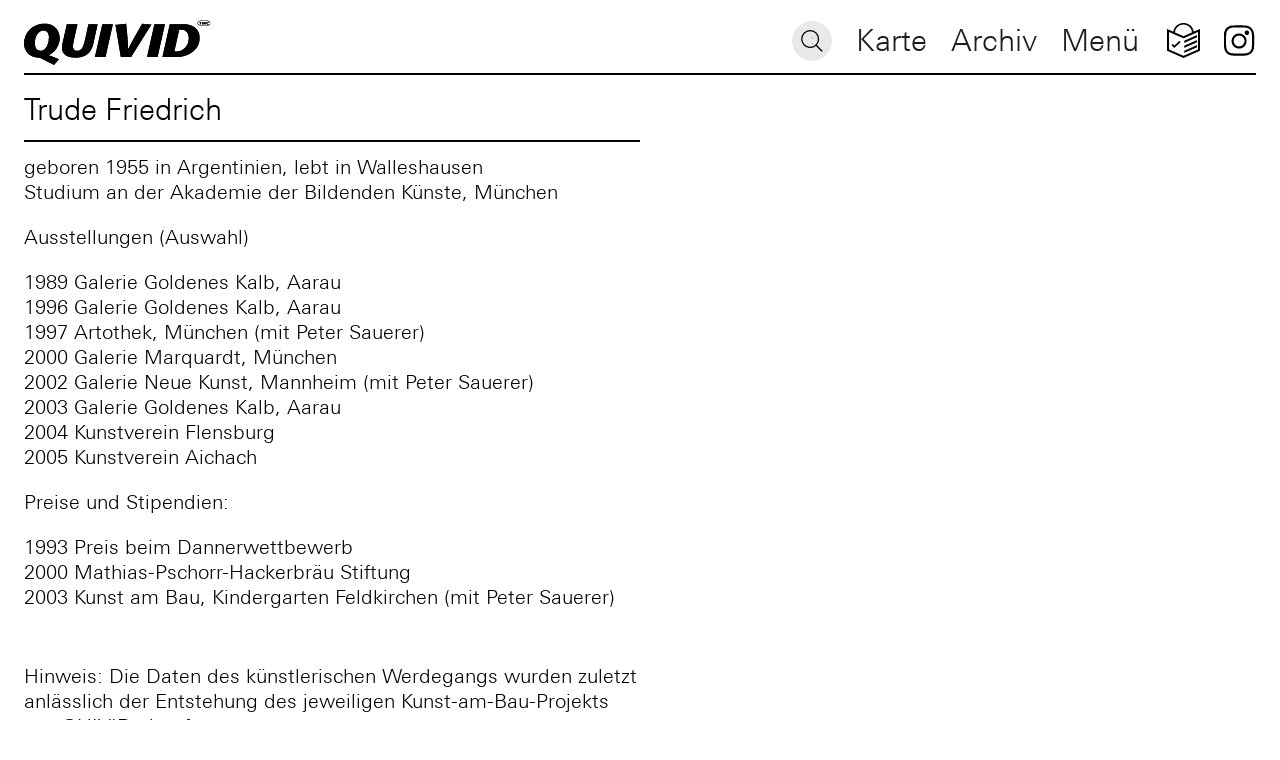

--- FILE ---
content_type: text/html; charset=UTF-8
request_url: https://quivid.de/artist/friedrich-trude/
body_size: 6557
content:
<!doctype html>
<html lang="de-DE">
<head>
	<meta charset="UTF-8">
	<meta http-equiv="X-UA-Compatible" content="IE=edge,chrome=1">
	<meta name="viewport" content="width=device-width, initial-scale=1.0, user-scalable=no">
		<title>  Trude Friedrich</title>
	
	<link rel="apple-touch-icon" sizes="180x180" href="https://quivid.de/wp-content/themes/quivid/assets/apple-touch-icon.png">
	<link rel="icon" type="image/png" sizes="32x32" href="https://quivid.de/wp-content/themes/quivid/assets/favicon-32x32.png">
	<link rel="icon" type="image/png" sizes="16x16" href="https://quivid.de/wp-content/themes/quivid/assets/favicon-16x16.png">
	<link rel="shortcut icon" href="https://quivid.de/wp-content/themes/quivid/assets/favicon.ico" />

	<meta name='robots' content='max-image-preview:large' />
<link rel='dns-prefetch' href='//api.mapbox.com' />
<link rel="alternate" title="oEmbed (JSON)" type="application/json+oembed" href="https://quivid.de/wp-json/oembed/1.0/embed?url=https%3A%2F%2Fquivid.de%2Fartist%2Ffriedrich-trude%2F" />
<link rel="alternate" title="oEmbed (XML)" type="text/xml+oembed" href="https://quivid.de/wp-json/oembed/1.0/embed?url=https%3A%2F%2Fquivid.de%2Fartist%2Ffriedrich-trude%2F&#038;format=xml" />
<style id='wp-img-auto-sizes-contain-inline-css' type='text/css'>
img:is([sizes=auto i],[sizes^="auto," i]){contain-intrinsic-size:3000px 1500px}
/*# sourceURL=wp-img-auto-sizes-contain-inline-css */
</style>
<style id='wp-emoji-styles-inline-css' type='text/css'>

	img.wp-smiley, img.emoji {
		display: inline !important;
		border: none !important;
		box-shadow: none !important;
		height: 1em !important;
		width: 1em !important;
		margin: 0 0.07em !important;
		vertical-align: -0.1em !important;
		background: none !important;
		padding: 0 !important;
	}
/*# sourceURL=wp-emoji-styles-inline-css */
</style>
<link rel='stylesheet' id='mapbox-stylesheet-css' href='https://api.mapbox.com/mapbox-gl-js/v2.3.1/mapbox-gl.css' type='text/css' media='all' />
<link rel='stylesheet' id='styles-css' href='https://quivid.de/wp-content/themes/quivid/js/custom.min.css?ver=1746691636' type='text/css' media='all' />
<link rel='stylesheet' id='borlabs-cookie-custom-css' href='https://quivid.de/wp-content/cache/borlabs-cookie/1/borlabs-cookie-1-de.css?ver=3.3.23-129' type='text/css' media='all' />
<script type="text/javascript" id="wpml-cookie-js-extra">
/* <![CDATA[ */
var wpml_cookies = {"wp-wpml_current_language":{"value":"de","expires":1,"path":"/"}};
var wpml_cookies = {"wp-wpml_current_language":{"value":"de","expires":1,"path":"/"}};
//# sourceURL=wpml-cookie-js-extra
/* ]]> */
</script>
<script type="text/javascript" src="https://quivid.de/wp-content/plugins/sitepress-multilingual-cms/res/js/cookies/language-cookie.js?ver=475000" id="wpml-cookie-js" defer="defer" data-wp-strategy="defer"></script>
<script type="text/javascript" src="https://quivid.de/wp-content/themes/quivid/assets/modernizr.custom.min.js" id="modernizr-js"></script>
<script data-no-optimize="1" data-no-minify="1" data-cfasync="false" type="text/javascript" src="https://quivid.de/wp-content/cache/borlabs-cookie/1/borlabs-cookie-config-de.json.js?ver=3.3.23-151" id="borlabs-cookie-config-js"></script>
<link rel="https://api.w.org/" href="https://quivid.de/wp-json/" /><link rel="EditURI" type="application/rsd+xml" title="RSD" href="https://quivid.de/xmlrpc.php?rsd" />
<meta name="generator" content="WordPress 6.9" />
<link rel="canonical" href="https://quivid.de/artist/friedrich-trude/" />
<link rel='shortlink' href='https://quivid.de/?p=1213' />
<meta name="generator" content="WPML ver:4.7.5 stt:1,3;" />
		<style type="text/css" id="wp-custom-css">
			.mejs-container,
.wp-video {
	width: 100% !important;
}

.wp-video-shortcode video, 
video.wp-video-shortcode {
	object-fit: cover;
	object-position: center center;
}


.bg-color-page {
	background-color: var(--page_bg_color) !important;
}

main {
	margin-bottom: 0 !important;
	padding-bottom: 25vh !important;
}		</style>
			
	<style type="text/css">:root {--collection_bg_color: #e0dff2;--page_bg_color: #FFFFFF;}</style></head>

<body class="wp-singular artist-template-default single single-artist postid-1213 wp-theme-quivid is-lang-de friedrich-trude " >

	<nav class="navbar is-fixed-top is-spaced pt-2 pb-0 has-bg-white has-bg-white" role="navigation" aria-label="main navigation"><div class="navbar-brand has-border-bottom"><a id="logo" class="navbar-item logo pl-0 mt-1" href="https://quivid.de"><img src="https://quivid.de/wp-content/themes/quivid/assets/logo.svg" class="is-block" alt="QUIVID - Das Kunst-am-Bau-Programm der Stadt München"/></a> <p class="is-block is-relative mobile-search-btn is-hidden-tablet"><a href="https://quivid.de/archiv/" class="search">Suche</a></p><a role="button" class="navbar-burger togglemenu" aria-label="menu" aria-expanded="false" data-router-disabled><p class="m-0 has-large-font-size">Menü</p></a></div><div class="navbar-menu m-0 has-border-bottom"><div class="is-flex-grow-1 is-flex is-flex-wrap-nowrap is-justify-content-flex-end is-align-items-center pr-3"><div class="is-flex-grow-1"><div class="is-flex is-justify-content-flex-end is-align-items-center"> <p class="control has-icons-left m-0"><form action="https://quivid.de/archiv/?search=" method="GET" class=""><input name="search" type="text" placeholder="Suche" class="input is-rounded is-small search icon icon-search"></form></p></div></div></div><div class="navbar-end"><a href='https://quivid.de/karte/' class='navbar-item karte is-hidden-mobile menu-item menu-item-type-post_type menu-item-object-page'>Karte</a><a href='https://quivid.de/archiv/' class='navbar-item archiv  menu-item menu-item-type-post_type menu-item-object-page'>Archiv</a><a href='#' class='navbar-item menü router-disabled togglemenu menu-item menu-item-type-custom menu-item-object-custom' data-router-disabled>Menü</a><a href='https://quivid.de/leichte-sprache/' class='navbar-item leichte-sprache icon-simple-language menu-item menu-item-type-post_type menu-item-object-page'>Leichte Sprache</a><a href='https://www.instagram.com/quivid_muenchen/' class='navbar-item instagram router-disabled icon-instagram menu-item menu-item-type-custom menu-item-object-custom' data-router-disabled>Instagram</a></div></div><div id="main-nav" class="has-bg-black p-3 is-hidden"><a class="logo is-block py-3" href="https://quivid.de" data-router-disabled><img src="https://quivid.de/wp-content/themes/quivid/assets/logo-white.svg" class="is-block" alt="QUIVID - Das Kunst-am-Bau-Programm der Stadt München"/></a><a href="#" class="has-large-font-size has-white-color togglemenu p-2" data-router-disabled>Schliessen</a><div class="is-flex menu-wrapper"><div class="is-full-width-tablet is-half-width-desktop"><ul class="menu is-flex is-flex-wrap-wrap has-white-color"><li id="menu-item-1081" class="menu-item menu-item-type-custom menu-item-object-custom menu-item-has-children menu-item-1081"><a href="#">Entdecken</a>
<ul class="sub-menu">
	<li id="menu-item-3084" class="menu-item menu-item-type-post_type menu-item-object-page menu-item-3084"><a href="https://quivid.de/karte/">Karte</a></li>
	<li id="menu-item-3414" class="menu-item menu-item-type-post_type menu-item-object-page menu-item-3414"><a href="https://quivid.de/archiv/">Archiv</a></li>
	<li id="menu-item-3399" class="menu-item menu-item-type-post_type menu-item-object-page menu-item-3399"><a href="https://quivid.de/highlights/">Sammlungen</a></li>
	<li id="menu-item-7552" class="menu-item menu-item-type-post_type menu-item-object-page menu-item-7552"><a href="https://quivid.de/reviews/">Reviews</a></li>
</ul>
</li>
<li id="menu-item-1083" class="menu-item menu-item-type-custom menu-item-object-custom menu-item-has-children menu-item-1083"><a href="#">Informieren</a>
<ul class="sub-menu">
	<li id="menu-item-1101" class="menu-item menu-item-type-post_type menu-item-object-page menu-item-1101"><a href="https://quivid.de/ueber-quivid/">Über QUIVID</a></li>
	<li id="menu-item-1100" class="menu-item menu-item-type-post_type menu-item-object-page menu-item-1100"><a href="https://quivid.de/die-muenchner-kunstkommission/">Die Münchner Kunstkommission</a></li>
	<li id="menu-item-3384" class="menu-item menu-item-type-post_type menu-item-object-page menu-item-3384"><a href="https://quivid.de/kontakt/">Kontakt</a></li>
</ul>
</li>
</ul></div></div><div class="is-flex secondary-menu"><a class="is-relative is-block is-hidden-mobile logo-muenich" href="https://www.muenchen.de/rathaus/Stadtverwaltung/baureferat.html" target="_blank" data-router-disabled><img src="https://quivid.de/wp-content/themes/quivid/assets/logo-lhmb-white.png" class="is-block has-height-60"/></a><div class="is-relative has-margin-left-50-tablet lang-simple"><a class="is-inline-block my-2 has-white-color icon icon-simple-language" href="https://quivid.de/leichte-sprache/">Leichte Sprache</a></div><div class="is-relative has-margin-left-75-tablet social-media"><a class="is-inline-block has-white-color icon icon-instagram" href="https://www.instagram.com/quivid_muenchen/" target="_blank">Folge uns auf Instagram</a></div></div></div></nav><div id="top" role="main" class="is-relative wrapper" data-router-wrapper>	
<main id="artist-1213" class="container is-fluid m-0 px-0 single-artist has-bg-white" data-router-view="single-artist"><div class="columns is-multiline is-mobile is-variable is-0 is-relative content mt-1 m-0 p-d"><div class="column is-12-mobile is-6-tablet is-relative artist-data pb-0"><div class="pt-0 pb-3 has-border-bottom"><h1 class="m-0 has-large-font-size">Trude Friedrich</h1></div><div class="py-3"><p>geboren 1955 in Argentinien, lebt in Walleshausen<br />
Studium an der Akademie der Bildenden Künste, München</p>
<p>Ausstellungen (Auswahl)</p>
<p>1989 Galerie Goldenes Kalb, Aarau<br />
1996 Galerie Goldenes Kalb, Aarau<br />
1997 Artothek, München (mit Peter Sauerer)<br />
2000 Galerie Marquardt, München<br />
2002 Galerie Neue Kunst, Mannheim (mit Peter Sauerer)<br />
2003 Galerie Goldenes Kalb, Aarau<br />
2004 Kunstverein Flensburg<br />
2005 Kunstverein Aichach</p>
<p>Preise und Stipendien:</p>
<p>1993 Preis beim Dannerwettbewerb<br />
2000 Mathias-Pschorr-Hackerbräu Stiftung<br />
2003 Kunst am Bau, Kindergarten Feldkirchen (mit Peter Sauerer)</p>
</div><div class="py-3"><p><p>Hinweis: Die Daten des künstlerischen Werdegangs wurden zuletzt anlässlich der Entstehung des jeweiligen Kunst-am-Bau-Projekts von QUIVID abgefragt.</p>
</p></div></div><div class="column is-12-mobile is-6-tablet is-relative artist-img pb-0"></div></div><div id="werke-list" class="is-full-width is-relative mt-3 py-0" data-filter-active="0"><div class="my-6"><p class="m-0 p-d has-large-font-size">QUIVID Werke von Trude Friedrich</p><div class="is-flex is-flex-wrap-nowrap is-realtive is-full-width px-2 werke"><article id="werk-2474" class="column is-12 is-relative werk-preview"><a href="https://quivid.de/wiesengrund/2474/" class="is-block is-relative has-border has-border-color-white rounded is-clipped"><div class="columns is-mobile is-gapless m-0 werk-data"><div class="column is-2-mobile is-relative werk-data-col data-img has-bg-blurred"><div class="data-hover p-2"><span class="is-inline-block is-clipped mr-2 mt-1 dot acces-val-194"></span><p class="mb-0 has-large-font-size has-white-color">Trude Friedrich</p><p class="mb-0 has-large-font-size has-white-color">Wiesengrund</p></div><div class="is-quivid-ratio-el is-full-height is-full-width"><figure class="image m-0 is-absolute is-full-width is-full-height"><picture class=""><!--[if IE 9]><video style="display: none;"><![endif]--><source data-srcset="https://quivid.de/wp-content/uploads/quivid-muenchen-trude-friedrich-peter-sauerer-wiesengrund-kunst-am-bau-2014-01-768x513.jpg, https://quivid.de/wp-content/uploads/quivid-muenchen-trude-friedrich-peter-sauerer-wiesengrund-kunst-am-bau-2014-01-1280x855.jpg 2x" media="(min-width: 768px)"><source data-srcset="https://quivid.de/wp-content/uploads/quivid-muenchen-trude-friedrich-peter-sauerer-wiesengrund-kunst-am-bau-2014-01-768x513.jpg" media="(min-width: 320px)"><!--[if IE 9]></video><![endif]--><img class="has-border has-border-color-white is-rounded is-full-height is-full-width is-scale-cover lazyload" src="[data-uri]" alt="Trude Friedrich" /></picture></figure></div></div></div></a></article><article id="werk-1791" class="column is-12 is-relative werk-preview"><a href="https://quivid.de/bluetenlese/1791/" class="is-block is-relative has-border has-border-color-white rounded is-clipped"><div class="columns is-mobile is-gapless m-0 werk-data"><div class="column is-2-mobile is-relative werk-data-col data-img has-bg-blurred"><div class="data-hover p-2"><span class="is-inline-block is-clipped mr-2 mt-1 dot acces-val-193"></span><p class="mb-0 has-large-font-size has-white-color">Trude Friedrich</p><p class="mb-0 has-large-font-size has-white-color">Blütenlese</p></div><div class="is-quivid-ratio-el is-full-height is-full-width"><figure class="image m-0 is-absolute is-full-width is-full-height"><picture class=""><!--[if IE 9]><video style="display: none;"><![endif]--><source data-srcset="https://quivid.de/wp-content/uploads/quivid-muenchen-trude-friedrich-bluetenlese-kunst-am-bau-2005-01-768x608.jpg, https://quivid.de/wp-content/uploads/quivid-muenchen-trude-friedrich-bluetenlese-kunst-am-bau-2005-01-1280x1013.jpg 2x" media="(min-width: 768px)"><source data-srcset="https://quivid.de/wp-content/uploads/quivid-muenchen-trude-friedrich-bluetenlese-kunst-am-bau-2005-01-768x608.jpg" media="(min-width: 320px)"><!--[if IE 9]></video><![endif]--><img class="has-border has-border-color-white is-rounded is-full-height is-full-width is-scale-cover lazyload" src="[data-uri]" alt="Trude Friedrich" /></picture></figure></div></div></div></a></article></div></div></div></main></div>

<footer class="footer m-0 p-0 has-bg-white"><div class="container is-fluid"><div class="has-border-top has-border-color-black py-5"><div class="columns is-multiline is-mobile is-gapless is-justify-content-space-between my-5"><div class="column is-6-mobile is-2-tablet mr-5"><a class="is-block" href="https://www.muenchen.de/rathaus/Stadtverwaltung/baureferat.html" target="_blank"><img src="https://quivid.de/wp-content/themes/quivid/assets/logo-lhmb.png"/></a></div><div class="column is-12-mobile is-narrow-tablet has-margin-top-10-mobile"><ul id="footer-menu" class="menu is-flex-tablet is-justify-content-space-between"><li id="menu-item-1053" class="menu-item menu-item-type-post_type menu-item-object-page menu-item-1053"><a href="https://quivid.de/impressum/">Impressum</a></li>
<li id="menu-item-1052" class="has-margin-right-20-tablet has-margin-left-20-tablet menu-item menu-item-type-post_type menu-item-object-page menu-item-privacy-policy menu-item-1052"><a rel="privacy-policy" href="https://quivid.de/datenschutzerklaerung/">Datenschutz</a></li>
<li id="menu-item-3435" class="borlabs-cookie-open-dialog-preferences menu-item menu-item-type-custom menu-item-object-custom menu-item-3435"><a href="#">Cookie-Auswahl</a></li>
</ul></div></div></div></div></footer>
<script type="speculationrules">
{"prefetch":[{"source":"document","where":{"and":[{"href_matches":"/*"},{"not":{"href_matches":["/wp-*.php","/wp-admin/*","/wp-content/uploads/*","/wp-content/*","/wp-content/plugins/*","/wp-content/themes/quivid/*","/*\\?(.+)"]}},{"not":{"selector_matches":"a[rel~=\"nofollow\"]"}},{"not":{"selector_matches":".no-prefetch, .no-prefetch a"}}]},"eagerness":"conservative"}]}
</script>
<script type="module" src="https://quivid.de/wp-content/plugins/borlabs-cookie/assets/javascript/borlabs-cookie.min.js?ver=3.3.23" id="borlabs-cookie-core-js-module" data-cfasync="false" data-no-minify="1" data-no-optimize="1"></script>
<!--googleoff: all--><div data-nosnippet data-borlabs-cookie-consent-required='true' id='BorlabsCookieBox'></div><div id='BorlabsCookieWidget' class='brlbs-cmpnt-container'></div><!--googleon: all--><script type="text/javascript" id="ajax-load-more-js-extra">
/* <![CDATA[ */
var alm_localize = {"pluginurl":"https://quivid.de/wp-content/plugins/ajax-load-more","version":"7.8.0","adminurl":"https://quivid.de/wp-admin/","ajaxurl":"https://quivid.de/wp-admin/admin-ajax.php","alm_nonce":"3561296be1","rest_api_url":"","rest_api":"https://quivid.de/wp-json/","rest_nonce":"64076d1f74","trailing_slash":"true","is_front_page":"false","retain_querystring":"1","speed":"250","results_text":"Viewing {post_count} of {total_posts} results.","no_results_text":"No results found.","alm_debug":"1","a11y_focus":"1","site_title":"QUIVID","site_tagline":"Das Kunst-am-Bau-Programm der Stadt M\u00fcnchen","button_label":"Load More"};
//# sourceURL=ajax-load-more-js-extra
/* ]]> */
</script>
<script type="text/javascript" src="https://quivid.de/wp-content/plugins/ajax-load-more/build/frontend/ajax-load-more.min.js?ver=7.8.0" id="ajax-load-more-js"></script>
<script type="text/javascript" src="https://quivid.de/wp-includes/js/dist/vendor/react.min.js?ver=18.3.1.1" id="react-js"></script>
<script type="text/javascript" src="https://quivid.de/wp-includes/js/dist/vendor/react-dom.min.js?ver=18.3.1.1" id="react-dom-js"></script>
<script type="text/javascript" src="https://quivid.de/wp-includes/js/dist/escape-html.min.js?ver=6561a406d2d232a6fbd2" id="wp-escape-html-js"></script>
<script type="text/javascript" src="https://quivid.de/wp-includes/js/dist/element.min.js?ver=6a582b0c827fa25df3dd" id="wp-element-js"></script>
<script type="text/javascript" src="https://quivid.de/wp-content/themes/quivid/build/index.js?ver=1544890712" id="quivid-archive-js"></script>
<script type="text/javascript" src="https://quivid.de/wp-content/themes/quivid/js/custom.min.js?ver=1746691638" id="custom-js"></script>
<script id="wp-emoji-settings" type="application/json">
{"baseUrl":"https://s.w.org/images/core/emoji/17.0.2/72x72/","ext":".png","svgUrl":"https://s.w.org/images/core/emoji/17.0.2/svg/","svgExt":".svg","source":{"concatemoji":"https://quivid.de/wp-includes/js/wp-emoji-release.min.js?ver=6.9"}}
</script>
<script type="module">
/* <![CDATA[ */
/*! This file is auto-generated */
const a=JSON.parse(document.getElementById("wp-emoji-settings").textContent),o=(window._wpemojiSettings=a,"wpEmojiSettingsSupports"),s=["flag","emoji"];function i(e){try{var t={supportTests:e,timestamp:(new Date).valueOf()};sessionStorage.setItem(o,JSON.stringify(t))}catch(e){}}function c(e,t,n){e.clearRect(0,0,e.canvas.width,e.canvas.height),e.fillText(t,0,0);t=new Uint32Array(e.getImageData(0,0,e.canvas.width,e.canvas.height).data);e.clearRect(0,0,e.canvas.width,e.canvas.height),e.fillText(n,0,0);const a=new Uint32Array(e.getImageData(0,0,e.canvas.width,e.canvas.height).data);return t.every((e,t)=>e===a[t])}function p(e,t){e.clearRect(0,0,e.canvas.width,e.canvas.height),e.fillText(t,0,0);var n=e.getImageData(16,16,1,1);for(let e=0;e<n.data.length;e++)if(0!==n.data[e])return!1;return!0}function u(e,t,n,a){switch(t){case"flag":return n(e,"\ud83c\udff3\ufe0f\u200d\u26a7\ufe0f","\ud83c\udff3\ufe0f\u200b\u26a7\ufe0f")?!1:!n(e,"\ud83c\udde8\ud83c\uddf6","\ud83c\udde8\u200b\ud83c\uddf6")&&!n(e,"\ud83c\udff4\udb40\udc67\udb40\udc62\udb40\udc65\udb40\udc6e\udb40\udc67\udb40\udc7f","\ud83c\udff4\u200b\udb40\udc67\u200b\udb40\udc62\u200b\udb40\udc65\u200b\udb40\udc6e\u200b\udb40\udc67\u200b\udb40\udc7f");case"emoji":return!a(e,"\ud83e\u1fac8")}return!1}function f(e,t,n,a){let r;const o=(r="undefined"!=typeof WorkerGlobalScope&&self instanceof WorkerGlobalScope?new OffscreenCanvas(300,150):document.createElement("canvas")).getContext("2d",{willReadFrequently:!0}),s=(o.textBaseline="top",o.font="600 32px Arial",{});return e.forEach(e=>{s[e]=t(o,e,n,a)}),s}function r(e){var t=document.createElement("script");t.src=e,t.defer=!0,document.head.appendChild(t)}a.supports={everything:!0,everythingExceptFlag:!0},new Promise(t=>{let n=function(){try{var e=JSON.parse(sessionStorage.getItem(o));if("object"==typeof e&&"number"==typeof e.timestamp&&(new Date).valueOf()<e.timestamp+604800&&"object"==typeof e.supportTests)return e.supportTests}catch(e){}return null}();if(!n){if("undefined"!=typeof Worker&&"undefined"!=typeof OffscreenCanvas&&"undefined"!=typeof URL&&URL.createObjectURL&&"undefined"!=typeof Blob)try{var e="postMessage("+f.toString()+"("+[JSON.stringify(s),u.toString(),c.toString(),p.toString()].join(",")+"));",a=new Blob([e],{type:"text/javascript"});const r=new Worker(URL.createObjectURL(a),{name:"wpTestEmojiSupports"});return void(r.onmessage=e=>{i(n=e.data),r.terminate(),t(n)})}catch(e){}i(n=f(s,u,c,p))}t(n)}).then(e=>{for(const n in e)a.supports[n]=e[n],a.supports.everything=a.supports.everything&&a.supports[n],"flag"!==n&&(a.supports.everythingExceptFlag=a.supports.everythingExceptFlag&&a.supports[n]);var t;a.supports.everythingExceptFlag=a.supports.everythingExceptFlag&&!a.supports.flag,a.supports.everything||((t=a.source||{}).concatemoji?r(t.concatemoji):t.wpemoji&&t.twemoji&&(r(t.twemoji),r(t.wpemoji)))});
//# sourceURL=https://quivid.de/wp-includes/js/wp-emoji-loader.min.js
/* ]]> */
</script>

<!-- Matomo -->
<script id="matomo" type="text/javascript">
	/* <![CDATA[ */
	var _paq = window._paq = window._paq || [];
	_paq.push(["setVisitorCookieTimeout", 34186669]);
	_paq.push(["setSessionCookieTimeout", 1800]);
	_paq.push(["setReferralCookieTimeout", 15778463]);
	_paq.push(["trackPageView"]);
	_paq.push(["enableLinkTracking"]);
	_paq.push(["alwaysUseSendBeacon"]);
	_paq.push(["setTrackerUrl", "\/\/quivid.de\/wp-content\/plugins\/matomo\/app\/matomo.php"]);
	_paq.push(["setSiteId", "1"]);
	var d=document, g=d.createElement("script"), s=d.getElementsByTagName("script")[0];
	g.type="text/javascript"; 
	g.async=true; 
	g.src="\/\/quivid.de\/wp-content\/uploads\/matomo\/matomo.js"; 
	s.parentNode.insertBefore(g,s);
	/* ]]> */
</script>
<!-- End Matomo Code -->




  </body>
</html>


--- FILE ---
content_type: text/html; charset=UTF-8
request_url: https://quivid.de/artist/friedrich-trude/
body_size: 6555
content:
<!doctype html>
<html lang="de-DE">
<head>
	<meta charset="UTF-8">
	<meta http-equiv="X-UA-Compatible" content="IE=edge,chrome=1">
	<meta name="viewport" content="width=device-width, initial-scale=1.0, user-scalable=no">
		<title>  Trude Friedrich</title>
	
	<link rel="apple-touch-icon" sizes="180x180" href="https://quivid.de/wp-content/themes/quivid/assets/apple-touch-icon.png">
	<link rel="icon" type="image/png" sizes="32x32" href="https://quivid.de/wp-content/themes/quivid/assets/favicon-32x32.png">
	<link rel="icon" type="image/png" sizes="16x16" href="https://quivid.de/wp-content/themes/quivid/assets/favicon-16x16.png">
	<link rel="shortcut icon" href="https://quivid.de/wp-content/themes/quivid/assets/favicon.ico" />

	<meta name='robots' content='max-image-preview:large' />
<link rel='dns-prefetch' href='//api.mapbox.com' />
<link rel="alternate" title="oEmbed (JSON)" type="application/json+oembed" href="https://quivid.de/wp-json/oembed/1.0/embed?url=https%3A%2F%2Fquivid.de%2Fartist%2Ffriedrich-trude%2F" />
<link rel="alternate" title="oEmbed (XML)" type="text/xml+oembed" href="https://quivid.de/wp-json/oembed/1.0/embed?url=https%3A%2F%2Fquivid.de%2Fartist%2Ffriedrich-trude%2F&#038;format=xml" />
<style id='wp-img-auto-sizes-contain-inline-css' type='text/css'>
img:is([sizes=auto i],[sizes^="auto," i]){contain-intrinsic-size:3000px 1500px}
/*# sourceURL=wp-img-auto-sizes-contain-inline-css */
</style>
<style id='wp-emoji-styles-inline-css' type='text/css'>

	img.wp-smiley, img.emoji {
		display: inline !important;
		border: none !important;
		box-shadow: none !important;
		height: 1em !important;
		width: 1em !important;
		margin: 0 0.07em !important;
		vertical-align: -0.1em !important;
		background: none !important;
		padding: 0 !important;
	}
/*# sourceURL=wp-emoji-styles-inline-css */
</style>
<link rel='stylesheet' id='mapbox-stylesheet-css' href='https://api.mapbox.com/mapbox-gl-js/v2.3.1/mapbox-gl.css' type='text/css' media='all' />
<link rel='stylesheet' id='styles-css' href='https://quivid.de/wp-content/themes/quivid/js/custom.min.css?ver=1746691636' type='text/css' media='all' />
<link rel='stylesheet' id='borlabs-cookie-custom-css' href='https://quivid.de/wp-content/cache/borlabs-cookie/1/borlabs-cookie-1-de.css?ver=3.3.23-129' type='text/css' media='all' />
<script type="text/javascript" id="wpml-cookie-js-extra">
/* <![CDATA[ */
var wpml_cookies = {"wp-wpml_current_language":{"value":"de","expires":1,"path":"/"}};
var wpml_cookies = {"wp-wpml_current_language":{"value":"de","expires":1,"path":"/"}};
//# sourceURL=wpml-cookie-js-extra
/* ]]> */
</script>
<script type="text/javascript" src="https://quivid.de/wp-content/plugins/sitepress-multilingual-cms/res/js/cookies/language-cookie.js?ver=475000" id="wpml-cookie-js" defer="defer" data-wp-strategy="defer"></script>
<script type="text/javascript" src="https://quivid.de/wp-content/themes/quivid/assets/modernizr.custom.min.js" id="modernizr-js"></script>
<script data-no-optimize="1" data-no-minify="1" data-cfasync="false" type="text/javascript" src="https://quivid.de/wp-content/cache/borlabs-cookie/1/borlabs-cookie-config-de.json.js?ver=3.3.23-151" id="borlabs-cookie-config-js"></script>
<link rel="https://api.w.org/" href="https://quivid.de/wp-json/" /><link rel="EditURI" type="application/rsd+xml" title="RSD" href="https://quivid.de/xmlrpc.php?rsd" />
<meta name="generator" content="WordPress 6.9" />
<link rel="canonical" href="https://quivid.de/artist/friedrich-trude/" />
<link rel='shortlink' href='https://quivid.de/?p=1213' />
<meta name="generator" content="WPML ver:4.7.5 stt:1,3;" />
		<style type="text/css" id="wp-custom-css">
			.mejs-container,
.wp-video {
	width: 100% !important;
}

.wp-video-shortcode video, 
video.wp-video-shortcode {
	object-fit: cover;
	object-position: center center;
}


.bg-color-page {
	background-color: var(--page_bg_color) !important;
}

main {
	margin-bottom: 0 !important;
	padding-bottom: 25vh !important;
}		</style>
			
	<style type="text/css">:root {--collection_bg_color: #e0dff2;--page_bg_color: #FFFFFF;}</style></head>

<body class="wp-singular artist-template-default single single-artist postid-1213 wp-theme-quivid is-lang-de friedrich-trude " >

	<nav class="navbar is-fixed-top is-spaced pt-2 pb-0 has-bg-white has-bg-white" role="navigation" aria-label="main navigation"><div class="navbar-brand has-border-bottom"><a id="logo" class="navbar-item logo pl-0 mt-1" href="https://quivid.de"><img src="https://quivid.de/wp-content/themes/quivid/assets/logo.svg" class="is-block" alt="QUIVID - Das Kunst-am-Bau-Programm der Stadt München"/></a> <p class="is-block is-relative mobile-search-btn is-hidden-tablet"><a href="https://quivid.de/archiv/" class="search">Suche</a></p><a role="button" class="navbar-burger togglemenu" aria-label="menu" aria-expanded="false" data-router-disabled><p class="m-0 has-large-font-size">Menü</p></a></div><div class="navbar-menu m-0 has-border-bottom"><div class="is-flex-grow-1 is-flex is-flex-wrap-nowrap is-justify-content-flex-end is-align-items-center pr-3"><div class="is-flex-grow-1"><div class="is-flex is-justify-content-flex-end is-align-items-center"> <p class="control has-icons-left m-0"><form action="https://quivid.de/archiv/?search=" method="GET" class=""><input name="search" type="text" placeholder="Suche" class="input is-rounded is-small search icon icon-search"></form></p></div></div></div><div class="navbar-end"><a href='https://quivid.de/karte/' class='navbar-item karte is-hidden-mobile menu-item menu-item-type-post_type menu-item-object-page'>Karte</a><a href='https://quivid.de/archiv/' class='navbar-item archiv  menu-item menu-item-type-post_type menu-item-object-page'>Archiv</a><a href='#' class='navbar-item menü router-disabled togglemenu menu-item menu-item-type-custom menu-item-object-custom' data-router-disabled>Menü</a><a href='https://quivid.de/leichte-sprache/' class='navbar-item leichte-sprache icon-simple-language menu-item menu-item-type-post_type menu-item-object-page'>Leichte Sprache</a><a href='https://www.instagram.com/quivid_muenchen/' class='navbar-item instagram router-disabled icon-instagram menu-item menu-item-type-custom menu-item-object-custom' data-router-disabled>Instagram</a></div></div><div id="main-nav" class="has-bg-black p-3 is-hidden"><a class="logo is-block py-3" href="https://quivid.de" data-router-disabled><img src="https://quivid.de/wp-content/themes/quivid/assets/logo-white.svg" class="is-block" alt="QUIVID - Das Kunst-am-Bau-Programm der Stadt München"/></a><a href="#" class="has-large-font-size has-white-color togglemenu p-2" data-router-disabled>Schliessen</a><div class="is-flex menu-wrapper"><div class="is-full-width-tablet is-half-width-desktop"><ul class="menu is-flex is-flex-wrap-wrap has-white-color"><li id="menu-item-1081" class="menu-item menu-item-type-custom menu-item-object-custom menu-item-has-children menu-item-1081"><a href="#">Entdecken</a>
<ul class="sub-menu">
	<li id="menu-item-3084" class="menu-item menu-item-type-post_type menu-item-object-page menu-item-3084"><a href="https://quivid.de/karte/">Karte</a></li>
	<li id="menu-item-3414" class="menu-item menu-item-type-post_type menu-item-object-page menu-item-3414"><a href="https://quivid.de/archiv/">Archiv</a></li>
	<li id="menu-item-3399" class="menu-item menu-item-type-post_type menu-item-object-page menu-item-3399"><a href="https://quivid.de/highlights/">Sammlungen</a></li>
	<li id="menu-item-7552" class="menu-item menu-item-type-post_type menu-item-object-page menu-item-7552"><a href="https://quivid.de/reviews/">Reviews</a></li>
</ul>
</li>
<li id="menu-item-1083" class="menu-item menu-item-type-custom menu-item-object-custom menu-item-has-children menu-item-1083"><a href="#">Informieren</a>
<ul class="sub-menu">
	<li id="menu-item-1101" class="menu-item menu-item-type-post_type menu-item-object-page menu-item-1101"><a href="https://quivid.de/ueber-quivid/">Über QUIVID</a></li>
	<li id="menu-item-1100" class="menu-item menu-item-type-post_type menu-item-object-page menu-item-1100"><a href="https://quivid.de/die-muenchner-kunstkommission/">Die Münchner Kunstkommission</a></li>
	<li id="menu-item-3384" class="menu-item menu-item-type-post_type menu-item-object-page menu-item-3384"><a href="https://quivid.de/kontakt/">Kontakt</a></li>
</ul>
</li>
</ul></div></div><div class="is-flex secondary-menu"><a class="is-relative is-block is-hidden-mobile logo-muenich" href="https://www.muenchen.de/rathaus/Stadtverwaltung/baureferat.html" target="_blank" data-router-disabled><img src="https://quivid.de/wp-content/themes/quivid/assets/logo-lhmb-white.png" class="is-block has-height-60"/></a><div class="is-relative has-margin-left-50-tablet lang-simple"><a class="is-inline-block my-2 has-white-color icon icon-simple-language" href="https://quivid.de/leichte-sprache/">Leichte Sprache</a></div><div class="is-relative has-margin-left-75-tablet social-media"><a class="is-inline-block has-white-color icon icon-instagram" href="https://www.instagram.com/quivid_muenchen/" target="_blank">Folge uns auf Instagram</a></div></div></div></nav><div id="top" role="main" class="is-relative wrapper" data-router-wrapper>	
<main id="artist-1213" class="container is-fluid m-0 px-0 single-artist has-bg-white" data-router-view="single-artist"><div class="columns is-multiline is-mobile is-variable is-0 is-relative content mt-1 m-0 p-d"><div class="column is-12-mobile is-6-tablet is-relative artist-data pb-0"><div class="pt-0 pb-3 has-border-bottom"><h1 class="m-0 has-large-font-size">Trude Friedrich</h1></div><div class="py-3"><p>geboren 1955 in Argentinien, lebt in Walleshausen<br />
Studium an der Akademie der Bildenden Künste, München</p>
<p>Ausstellungen (Auswahl)</p>
<p>1989 Galerie Goldenes Kalb, Aarau<br />
1996 Galerie Goldenes Kalb, Aarau<br />
1997 Artothek, München (mit Peter Sauerer)<br />
2000 Galerie Marquardt, München<br />
2002 Galerie Neue Kunst, Mannheim (mit Peter Sauerer)<br />
2003 Galerie Goldenes Kalb, Aarau<br />
2004 Kunstverein Flensburg<br />
2005 Kunstverein Aichach</p>
<p>Preise und Stipendien:</p>
<p>1993 Preis beim Dannerwettbewerb<br />
2000 Mathias-Pschorr-Hackerbräu Stiftung<br />
2003 Kunst am Bau, Kindergarten Feldkirchen (mit Peter Sauerer)</p>
</div><div class="py-3"><p><p>Hinweis: Die Daten des künstlerischen Werdegangs wurden zuletzt anlässlich der Entstehung des jeweiligen Kunst-am-Bau-Projekts von QUIVID abgefragt.</p>
</p></div></div><div class="column is-12-mobile is-6-tablet is-relative artist-img pb-0"></div></div><div id="werke-list" class="is-full-width is-relative mt-3 py-0" data-filter-active="0"><div class="my-6"><p class="m-0 p-d has-large-font-size">QUIVID Werke von Trude Friedrich</p><div class="is-flex is-flex-wrap-nowrap is-realtive is-full-width px-2 werke"><article id="werk-2474" class="column is-12 is-relative werk-preview"><a href="https://quivid.de/wiesengrund/2474/" class="is-block is-relative has-border has-border-color-white rounded is-clipped"><div class="columns is-mobile is-gapless m-0 werk-data"><div class="column is-2-mobile is-relative werk-data-col data-img has-bg-blurred"><div class="data-hover p-2"><span class="is-inline-block is-clipped mr-2 mt-1 dot acces-val-194"></span><p class="mb-0 has-large-font-size has-white-color">Trude Friedrich</p><p class="mb-0 has-large-font-size has-white-color">Wiesengrund</p></div><div class="is-quivid-ratio-el is-full-height is-full-width"><figure class="image m-0 is-absolute is-full-width is-full-height"><picture class=""><!--[if IE 9]><video style="display: none;"><![endif]--><source data-srcset="https://quivid.de/wp-content/uploads/quivid-muenchen-trude-friedrich-peter-sauerer-wiesengrund-kunst-am-bau-2014-01-768x513.jpg, https://quivid.de/wp-content/uploads/quivid-muenchen-trude-friedrich-peter-sauerer-wiesengrund-kunst-am-bau-2014-01-1280x855.jpg 2x" media="(min-width: 768px)"><source data-srcset="https://quivid.de/wp-content/uploads/quivid-muenchen-trude-friedrich-peter-sauerer-wiesengrund-kunst-am-bau-2014-01-768x513.jpg" media="(min-width: 320px)"><!--[if IE 9]></video><![endif]--><img class="has-border has-border-color-white is-rounded is-full-height is-full-width is-scale-cover lazyload" src="[data-uri]" alt="Trude Friedrich" /></picture></figure></div></div></div></a></article><article id="werk-1791" class="column is-12 is-relative werk-preview"><a href="https://quivid.de/bluetenlese/1791/" class="is-block is-relative has-border has-border-color-white rounded is-clipped"><div class="columns is-mobile is-gapless m-0 werk-data"><div class="column is-2-mobile is-relative werk-data-col data-img has-bg-blurred"><div class="data-hover p-2"><span class="is-inline-block is-clipped mr-2 mt-1 dot acces-val-193"></span><p class="mb-0 has-large-font-size has-white-color">Trude Friedrich</p><p class="mb-0 has-large-font-size has-white-color">Blütenlese</p></div><div class="is-quivid-ratio-el is-full-height is-full-width"><figure class="image m-0 is-absolute is-full-width is-full-height"><picture class=""><!--[if IE 9]><video style="display: none;"><![endif]--><source data-srcset="https://quivid.de/wp-content/uploads/quivid-muenchen-trude-friedrich-bluetenlese-kunst-am-bau-2005-01-768x608.jpg, https://quivid.de/wp-content/uploads/quivid-muenchen-trude-friedrich-bluetenlese-kunst-am-bau-2005-01-1280x1013.jpg 2x" media="(min-width: 768px)"><source data-srcset="https://quivid.de/wp-content/uploads/quivid-muenchen-trude-friedrich-bluetenlese-kunst-am-bau-2005-01-768x608.jpg" media="(min-width: 320px)"><!--[if IE 9]></video><![endif]--><img class="has-border has-border-color-white is-rounded is-full-height is-full-width is-scale-cover lazyload" src="[data-uri]" alt="Trude Friedrich" /></picture></figure></div></div></div></a></article></div></div></div></main></div>

<footer class="footer m-0 p-0 has-bg-white"><div class="container is-fluid"><div class="has-border-top has-border-color-black py-5"><div class="columns is-multiline is-mobile is-gapless is-justify-content-space-between my-5"><div class="column is-6-mobile is-2-tablet mr-5"><a class="is-block" href="https://www.muenchen.de/rathaus/Stadtverwaltung/baureferat.html" target="_blank"><img src="https://quivid.de/wp-content/themes/quivid/assets/logo-lhmb.png"/></a></div><div class="column is-12-mobile is-narrow-tablet has-margin-top-10-mobile"><ul id="footer-menu" class="menu is-flex-tablet is-justify-content-space-between"><li id="menu-item-1053" class="menu-item menu-item-type-post_type menu-item-object-page menu-item-1053"><a href="https://quivid.de/impressum/">Impressum</a></li>
<li id="menu-item-1052" class="has-margin-right-20-tablet has-margin-left-20-tablet menu-item menu-item-type-post_type menu-item-object-page menu-item-privacy-policy menu-item-1052"><a rel="privacy-policy" href="https://quivid.de/datenschutzerklaerung/">Datenschutz</a></li>
<li id="menu-item-3435" class="borlabs-cookie-open-dialog-preferences menu-item menu-item-type-custom menu-item-object-custom menu-item-3435"><a href="#">Cookie-Auswahl</a></li>
</ul></div></div></div></div></footer>
<script type="speculationrules">
{"prefetch":[{"source":"document","where":{"and":[{"href_matches":"/*"},{"not":{"href_matches":["/wp-*.php","/wp-admin/*","/wp-content/uploads/*","/wp-content/*","/wp-content/plugins/*","/wp-content/themes/quivid/*","/*\\?(.+)"]}},{"not":{"selector_matches":"a[rel~=\"nofollow\"]"}},{"not":{"selector_matches":".no-prefetch, .no-prefetch a"}}]},"eagerness":"conservative"}]}
</script>
<script type="module" src="https://quivid.de/wp-content/plugins/borlabs-cookie/assets/javascript/borlabs-cookie.min.js?ver=3.3.23" id="borlabs-cookie-core-js-module" data-cfasync="false" data-no-minify="1" data-no-optimize="1"></script>
<!--googleoff: all--><div data-nosnippet data-borlabs-cookie-consent-required='true' id='BorlabsCookieBox'></div><div id='BorlabsCookieWidget' class='brlbs-cmpnt-container'></div><!--googleon: all--><script type="text/javascript" id="ajax-load-more-js-extra">
/* <![CDATA[ */
var alm_localize = {"pluginurl":"https://quivid.de/wp-content/plugins/ajax-load-more","version":"7.8.0","adminurl":"https://quivid.de/wp-admin/","ajaxurl":"https://quivid.de/wp-admin/admin-ajax.php","alm_nonce":"3561296be1","rest_api_url":"","rest_api":"https://quivid.de/wp-json/","rest_nonce":"64076d1f74","trailing_slash":"true","is_front_page":"false","retain_querystring":"1","speed":"250","results_text":"Viewing {post_count} of {total_posts} results.","no_results_text":"No results found.","alm_debug":"1","a11y_focus":"1","site_title":"QUIVID","site_tagline":"Das Kunst-am-Bau-Programm der Stadt M\u00fcnchen","button_label":"Load More"};
//# sourceURL=ajax-load-more-js-extra
/* ]]> */
</script>
<script type="text/javascript" src="https://quivid.de/wp-content/plugins/ajax-load-more/build/frontend/ajax-load-more.min.js?ver=7.8.0" id="ajax-load-more-js"></script>
<script type="text/javascript" src="https://quivid.de/wp-includes/js/dist/vendor/react.min.js?ver=18.3.1.1" id="react-js"></script>
<script type="text/javascript" src="https://quivid.de/wp-includes/js/dist/vendor/react-dom.min.js?ver=18.3.1.1" id="react-dom-js"></script>
<script type="text/javascript" src="https://quivid.de/wp-includes/js/dist/escape-html.min.js?ver=6561a406d2d232a6fbd2" id="wp-escape-html-js"></script>
<script type="text/javascript" src="https://quivid.de/wp-includes/js/dist/element.min.js?ver=6a582b0c827fa25df3dd" id="wp-element-js"></script>
<script type="text/javascript" src="https://quivid.de/wp-content/themes/quivid/build/index.js?ver=1883669378" id="quivid-archive-js"></script>
<script type="text/javascript" src="https://quivid.de/wp-content/themes/quivid/js/custom.min.js?ver=1746691638" id="custom-js"></script>
<script id="wp-emoji-settings" type="application/json">
{"baseUrl":"https://s.w.org/images/core/emoji/17.0.2/72x72/","ext":".png","svgUrl":"https://s.w.org/images/core/emoji/17.0.2/svg/","svgExt":".svg","source":{"concatemoji":"https://quivid.de/wp-includes/js/wp-emoji-release.min.js?ver=6.9"}}
</script>
<script type="module">
/* <![CDATA[ */
/*! This file is auto-generated */
const a=JSON.parse(document.getElementById("wp-emoji-settings").textContent),o=(window._wpemojiSettings=a,"wpEmojiSettingsSupports"),s=["flag","emoji"];function i(e){try{var t={supportTests:e,timestamp:(new Date).valueOf()};sessionStorage.setItem(o,JSON.stringify(t))}catch(e){}}function c(e,t,n){e.clearRect(0,0,e.canvas.width,e.canvas.height),e.fillText(t,0,0);t=new Uint32Array(e.getImageData(0,0,e.canvas.width,e.canvas.height).data);e.clearRect(0,0,e.canvas.width,e.canvas.height),e.fillText(n,0,0);const a=new Uint32Array(e.getImageData(0,0,e.canvas.width,e.canvas.height).data);return t.every((e,t)=>e===a[t])}function p(e,t){e.clearRect(0,0,e.canvas.width,e.canvas.height),e.fillText(t,0,0);var n=e.getImageData(16,16,1,1);for(let e=0;e<n.data.length;e++)if(0!==n.data[e])return!1;return!0}function u(e,t,n,a){switch(t){case"flag":return n(e,"\ud83c\udff3\ufe0f\u200d\u26a7\ufe0f","\ud83c\udff3\ufe0f\u200b\u26a7\ufe0f")?!1:!n(e,"\ud83c\udde8\ud83c\uddf6","\ud83c\udde8\u200b\ud83c\uddf6")&&!n(e,"\ud83c\udff4\udb40\udc67\udb40\udc62\udb40\udc65\udb40\udc6e\udb40\udc67\udb40\udc7f","\ud83c\udff4\u200b\udb40\udc67\u200b\udb40\udc62\u200b\udb40\udc65\u200b\udb40\udc6e\u200b\udb40\udc67\u200b\udb40\udc7f");case"emoji":return!a(e,"\ud83e\u1fac8")}return!1}function f(e,t,n,a){let r;const o=(r="undefined"!=typeof WorkerGlobalScope&&self instanceof WorkerGlobalScope?new OffscreenCanvas(300,150):document.createElement("canvas")).getContext("2d",{willReadFrequently:!0}),s=(o.textBaseline="top",o.font="600 32px Arial",{});return e.forEach(e=>{s[e]=t(o,e,n,a)}),s}function r(e){var t=document.createElement("script");t.src=e,t.defer=!0,document.head.appendChild(t)}a.supports={everything:!0,everythingExceptFlag:!0},new Promise(t=>{let n=function(){try{var e=JSON.parse(sessionStorage.getItem(o));if("object"==typeof e&&"number"==typeof e.timestamp&&(new Date).valueOf()<e.timestamp+604800&&"object"==typeof e.supportTests)return e.supportTests}catch(e){}return null}();if(!n){if("undefined"!=typeof Worker&&"undefined"!=typeof OffscreenCanvas&&"undefined"!=typeof URL&&URL.createObjectURL&&"undefined"!=typeof Blob)try{var e="postMessage("+f.toString()+"("+[JSON.stringify(s),u.toString(),c.toString(),p.toString()].join(",")+"));",a=new Blob([e],{type:"text/javascript"});const r=new Worker(URL.createObjectURL(a),{name:"wpTestEmojiSupports"});return void(r.onmessage=e=>{i(n=e.data),r.terminate(),t(n)})}catch(e){}i(n=f(s,u,c,p))}t(n)}).then(e=>{for(const n in e)a.supports[n]=e[n],a.supports.everything=a.supports.everything&&a.supports[n],"flag"!==n&&(a.supports.everythingExceptFlag=a.supports.everythingExceptFlag&&a.supports[n]);var t;a.supports.everythingExceptFlag=a.supports.everythingExceptFlag&&!a.supports.flag,a.supports.everything||((t=a.source||{}).concatemoji?r(t.concatemoji):t.wpemoji&&t.twemoji&&(r(t.twemoji),r(t.wpemoji)))});
//# sourceURL=https://quivid.de/wp-includes/js/wp-emoji-loader.min.js
/* ]]> */
</script>

<!-- Matomo -->
<script id="matomo" type="text/javascript">
	/* <![CDATA[ */
	var _paq = window._paq = window._paq || [];
	_paq.push(["setVisitorCookieTimeout", 34186669]);
	_paq.push(["setSessionCookieTimeout", 1800]);
	_paq.push(["setReferralCookieTimeout", 15778463]);
	_paq.push(["trackPageView"]);
	_paq.push(["enableLinkTracking"]);
	_paq.push(["alwaysUseSendBeacon"]);
	_paq.push(["setTrackerUrl", "\/\/quivid.de\/wp-content\/plugins\/matomo\/app\/matomo.php"]);
	_paq.push(["setSiteId", "1"]);
	var d=document, g=d.createElement("script"), s=d.getElementsByTagName("script")[0];
	g.type="text/javascript"; 
	g.async=true; 
	g.src="\/\/quivid.de\/wp-content\/uploads\/matomo\/matomo.js"; 
	s.parentNode.insertBefore(g,s);
	/* ]]> */
</script>
<!-- End Matomo Code -->




  </body>
</html>


--- FILE ---
content_type: text/css
request_url: https://quivid.de/wp-content/themes/quivid/js/custom.min.css?ver=1746691636
body_size: 81871
content:
/*!***********************************************************************************************************************************************************!*\
  !*** css ./node_modules/css-loader/dist/cjs.js!./node_modules/postcss-loader/dist/cjs.js!./node_modules/sass-loader/dist/cjs.js!./src/styles/styles.scss ***!
  \***********************************************************************************************************************************************************/
@import url(https://fast.fonts.net/lt/1.css?apiType=css&c=3fa3aff4-bfd1-4790-82c1-0a500fa4bc00&fontids=1449343,1449345);
/*!*********************************************************************************************************!*\
  !*** css ./node_modules/css-loader/dist/cjs.js!./node_modules/@splidejs/splide/dist/css/splide.min.css ***!
  \*********************************************************************************************************/
.splide__container{box-sizing:border-box;position:relative}.splide__list{-webkit-backface-visibility:hidden;backface-visibility:hidden;display:-ms-flexbox;display:flex;height:100%;margin:0!important;padding:0!important;transform-style:preserve-3d}.splide.is-initialized:not(.is-active) .splide__list{display:block}.splide__pagination{-ms-flex-align:center;align-items:center;display:-ms-flexbox;display:flex;-ms-flex-wrap:wrap;flex-wrap:wrap;-ms-flex-pack:center;justify-content:center;margin:0;pointer-events:none}.splide__pagination li{display:inline-block;line-height:1;list-style-type:none;margin:0;pointer-events:auto}.splide__progress__bar{width:0}.splide{outline:none;position:relative;visibility:hidden}.splide.is-initialized,.splide.is-rendered{visibility:visible}.splide__slide{-webkit-backface-visibility:hidden;backface-visibility:hidden;box-sizing:border-box;-ms-flex-negative:0;flex-shrink:0;list-style-type:none!important;margin:0;outline:none;position:relative}.splide__slide img{vertical-align:bottom}.splide__slider{position:relative}.splide__spinner{animation:splide-loading 1s linear infinite;border:2px solid #999;border-left-color:transparent;border-radius:50%;bottom:0;contain:strict;display:inline-block;height:20px;left:0;margin:auto;position:absolute;right:0;top:0;width:20px}.splide__track{overflow:hidden;position:relative;z-index:0}@keyframes splide-loading{0%{transform:rotate(0)}to{transform:rotate(1turn)}}.splide--draggable>.splide__slider>.splide__track,.splide--draggable>.splide__track{-webkit-user-select:none;-ms-user-select:none;user-select:none}.splide--fade>.splide__slider>.splide__track>.splide__list,.splide--fade>.splide__track>.splide__list{display:block}.splide--fade>.splide__slider>.splide__track>.splide__list>.splide__slide,.splide--fade>.splide__track>.splide__list>.splide__slide{left:0;opacity:0;position:absolute;top:0;z-index:0}.splide--fade>.splide__slider>.splide__track>.splide__list>.splide__slide.is-active,.splide--fade>.splide__track>.splide__list>.splide__slide.is-active{opacity:1;position:relative;z-index:1}.splide--rtl{direction:rtl}.splide--ttb.is-active>.splide__slider>.splide__track>.splide__list,.splide--ttb.is-active>.splide__track>.splide__list{display:block}.splide__arrow{-ms-flex-align:center;align-items:center;background:#ccc;border:0;border-radius:50%;cursor:pointer;display:-ms-flexbox;display:flex;height:2em;-ms-flex-pack:center;justify-content:center;opacity:.7;padding:0;position:absolute;top:50%;transform:translateY(-50%);width:2em;z-index:1}.splide__arrow svg{fill:#000;height:1.2em;width:1.2em}.splide__arrow:hover{opacity:.9}.splide__arrow:focus{outline:none}.splide__arrow--prev{left:1em}.splide__arrow--prev svg{transform:scaleX(-1)}.splide__arrow--next{right:1em}.splide__pagination{bottom:.5em;left:0;padding:0 1em;position:absolute;right:0;z-index:1}.splide__pagination__page{background:#ccc;border:0;border-radius:50%;display:inline-block;height:8px;margin:3px;opacity:.7;padding:0;transition:transform .2s linear;width:8px}.splide__pagination__page.is-active{background:#fff;transform:scale(1.4)}.splide__pagination__page:hover{cursor:pointer;opacity:.9}.splide__pagination__page:focus{outline:none}.splide__progress__bar{background:#ccc;height:3px}.splide--nav>.splide__slider>.splide__track>.splide__list>.splide__slide,.splide--nav>.splide__track>.splide__list>.splide__slide{border:3px solid transparent;cursor:pointer}.splide--nav>.splide__slider>.splide__track>.splide__list>.splide__slide.is-active,.splide--nav>.splide__track>.splide__list>.splide__slide.is-active{border:3px solid #000}.splide--nav>.splide__slider>.splide__track>.splide__list>.splide__slide:focus,.splide--nav>.splide__track>.splide__list>.splide__slide:focus{outline:none}.splide--rtl>.splide__arrows .splide__arrow--prev,.splide--rtl>.splide__slider>.splide__track>.splide__arrows .splide__arrow--prev,.splide--rtl>.splide__track>.splide__arrows .splide__arrow--prev{left:auto;right:1em}.splide--rtl>.splide__arrows .splide__arrow--prev svg,.splide--rtl>.splide__slider>.splide__track>.splide__arrows .splide__arrow--prev svg,.splide--rtl>.splide__track>.splide__arrows .splide__arrow--prev svg{transform:scaleX(1)}.splide--rtl>.splide__arrows .splide__arrow--next,.splide--rtl>.splide__slider>.splide__track>.splide__arrows .splide__arrow--next,.splide--rtl>.splide__track>.splide__arrows .splide__arrow--next{left:1em;right:auto}.splide--rtl>.splide__arrows .splide__arrow--next svg,.splide--rtl>.splide__slider>.splide__track>.splide__arrows .splide__arrow--next svg,.splide--rtl>.splide__track>.splide__arrows .splide__arrow--next svg{transform:scaleX(-1)}.splide--ttb>.splide__arrows .splide__arrow,.splide--ttb>.splide__slider>.splide__track>.splide__arrows .splide__arrow,.splide--ttb>.splide__track>.splide__arrows .splide__arrow{left:50%;transform:translate(-50%)}.splide--ttb>.splide__arrows .splide__arrow--prev,.splide--ttb>.splide__slider>.splide__track>.splide__arrows .splide__arrow--prev,.splide--ttb>.splide__track>.splide__arrows .splide__arrow--prev{top:1em}.splide--ttb>.splide__arrows .splide__arrow--prev svg,.splide--ttb>.splide__slider>.splide__track>.splide__arrows .splide__arrow--prev svg,.splide--ttb>.splide__track>.splide__arrows .splide__arrow--prev svg{transform:rotate(-90deg)}.splide--ttb>.splide__arrows .splide__arrow--next,.splide--ttb>.splide__slider>.splide__track>.splide__arrows .splide__arrow--next,.splide--ttb>.splide__track>.splide__arrows .splide__arrow--next{bottom:1em;top:auto}.splide--ttb>.splide__arrows .splide__arrow--next svg,.splide--ttb>.splide__slider>.splide__track>.splide__arrows .splide__arrow--next svg,.splide--ttb>.splide__track>.splide__arrows .splide__arrow--next svg{transform:rotate(90deg)}.splide--ttb>.splide__pagination,.splide--ttb>.splide__slider>.splide__pagination{bottom:0;display:-ms-flexbox;display:flex;-ms-flex-direction:column;flex-direction:column;left:auto;padding:1em 0;right:.5em;top:0}
/*!***************************************************************************************************************************************************************!*\
  !*** css ./node_modules/css-loader/dist/cjs.js!./node_modules/postcss-loader/dist/cjs.js!./node_modules/sass-loader/dist/cjs.js!./src/styles/styles.scss (1) ***!
  \***************************************************************************************************************************************************************/
@charset "UTF-8";
@font-face {
  font-family: "Univers Next W04 Light";
  src: url(1e146558189ae1cc8b83.woff2) format("woff2"), url(b68a1ef24c0d525193b9.woff) format("woff"); }

@font-face {
  font-family: "Univers Next W04 Light Italic";
  src: url(4060216352ee6690b4c1.woff2) format("woff2"), url(c61cd25a0bcae63e1bd8.woff) format("woff"); }

/* Bulma Utilities */
.input, .textarea, .select select, .file-cta,
.file-name, .button, p .button-rounded,
.content p .button-rounded,
.wp-block-columns p .button-rounded,
.content li .button-rounded,
.wp-block-columns li .button-rounded,
.content .button-rounded,
.wp-block-columns .button-rounded, .alm-btn-wrap .alm-load-more-btn {
  -moz-appearance: none;
  -webkit-appearance: none;
  align-items: center;
  border: 1px solid transparent;
  border-radius: 16px;
  box-shadow: none;
  display: inline-flex;
  font-size: 1.25rem;
  height: 2.5em;
  justify-content: flex-start;
  line-height: 1.5;
  padding-bottom: calc(0.5em - 1px);
  padding-left: calc(0.75em - 1px);
  padding-right: calc(0.75em - 1px);
  padding-top: calc(0.5em - 1px);
  position: relative;
  vertical-align: top; }
  .input:focus, .textarea:focus, .select select:focus, .file-cta:focus,
  .file-name:focus, .button:focus, p .button-rounded:focus,
  .content .button-rounded:focus,
  .wp-block-columns .button-rounded:focus, .alm-btn-wrap .alm-load-more-btn:focus, .is-focused.input, .is-focused.textarea, .select select.is-focused, .is-focused.file-cta,
  .is-focused.file-name, .is-focused.button, p .is-focused.button-rounded,
  .content .is-focused.button-rounded,
  .wp-block-columns .is-focused.button-rounded, .alm-btn-wrap .is-focused.alm-load-more-btn, .input:active, .textarea:active, .select select:active, .file-cta:active,
  .file-name:active, .button:active, p .button-rounded:active,
  .content .button-rounded:active,
  .wp-block-columns .button-rounded:active, .alm-btn-wrap .alm-load-more-btn:active, .is-active.input, .is-active.textarea, .select select.is-active, .is-active.file-cta,
  .is-active.file-name, .is-active.button, p .is-active.button-rounded,
  .content .is-active.button-rounded,
  .wp-block-columns .is-active.button-rounded, .alm-btn-wrap .is-active.alm-load-more-btn {
    outline: none; }
  .input[disabled], .textarea[disabled], .select select[disabled], .file-cta[disabled],
  .file-name[disabled], .button[disabled], p .button-rounded[disabled],
  .content .button-rounded[disabled],
  .wp-block-columns .button-rounded[disabled], .alm-btn-wrap .alm-load-more-btn[disabled],
  fieldset[disabled] .input,
  fieldset[disabled] .textarea,
  fieldset[disabled] .select select,
  .select fieldset[disabled] select,
  fieldset[disabled] .file-cta,
  fieldset[disabled] .file-name,
  fieldset[disabled] .button,
  fieldset[disabled] p .button-rounded,
  p fieldset[disabled] .button-rounded,
  fieldset[disabled] .content .button-rounded,
  .content fieldset[disabled] .button-rounded,
  fieldset[disabled] .wp-block-columns .button-rounded,
  .wp-block-columns fieldset[disabled] .button-rounded,
  fieldset[disabled] .alm-btn-wrap .alm-load-more-btn,
  .alm-btn-wrap fieldset[disabled] .alm-load-more-btn {
    cursor: not-allowed; }

.is-unselectable, .file, .button, p .button-rounded,
.content p .button-rounded,
.wp-block-columns p .button-rounded,
.content li .button-rounded,
.wp-block-columns li .button-rounded,
.content .button-rounded,
.wp-block-columns .button-rounded, .alm-btn-wrap .alm-load-more-btn {
  -webkit-touch-callout: none;
  -webkit-user-select: none;
  -moz-user-select: none;
  user-select: none; }

.select:not(.is-multiple):not(.is-loading)::after, .navbar-link:not(.is-arrowless)::after {
  border: 3px solid transparent;
  border-radius: 2px;
  border-right: 0;
  border-top: 0;
  content: " ";
  display: block;
  height: 0.625em;
  margin-top: -0.4375em;
  pointer-events: none;
  position: absolute;
  top: 50%;
  transform: rotate(-45deg);
  transform-origin: center;
  width: 0.625em; }

.box:not(:last-child), .content:not(:last-child), .wp-block-columns:not(:last-child), .title:not(:last-child),
.subtitle:not(:last-child), .block:not(:last-child) {
  margin-bottom: 1.5rem; }

.modal-close, .delete, .mapboxgl-popup-close-button {
  -webkit-touch-callout: none;
  -webkit-user-select: none;
  -moz-user-select: none;
  user-select: none;
  -moz-appearance: none;
  -webkit-appearance: none;
  background-color: rgba(0, 0, 0, 0.2);
  border: none;
  border-radius: 9999px;
  cursor: pointer;
  pointer-events: auto;
  display: inline-block;
  flex-grow: 0;
  flex-shrink: 0;
  font-size: 0;
  height: 20px;
  max-height: 20px;
  max-width: 20px;
  min-height: 20px;
  min-width: 20px;
  outline: none;
  position: relative;
  vertical-align: top;
  width: 20px; }
  .modal-close::before, .delete::before, .mapboxgl-popup-close-button::before, .modal-close::after, .delete::after, .mapboxgl-popup-close-button::after {
    background-color: #FFFFFF;
    content: "";
    display: block;
    left: 50%;
    position: absolute;
    top: 50%;
    transform: translateX(-50%) translateY(-50%) rotate(45deg);
    transform-origin: center center; }
  .modal-close::before, .delete::before, .mapboxgl-popup-close-button::before {
    height: 2px;
    width: 50%; }
  .modal-close::after, .delete::after, .mapboxgl-popup-close-button::after {
    height: 50%;
    width: 2px; }
  .modal-close:hover, .delete:hover, .mapboxgl-popup-close-button:hover, .modal-close:focus, .delete:focus, .mapboxgl-popup-close-button:focus {
    background-color: rgba(0, 0, 0, 0.3); }
  .modal-close:active, .delete:active, .mapboxgl-popup-close-button:active {
    background-color: rgba(0, 0, 0, 0.4); }
  .is-small.modal-close, .is-small.delete, .is-small.mapboxgl-popup-close-button {
    height: 16px;
    max-height: 16px;
    max-width: 16px;
    min-height: 16px;
    min-width: 16px;
    width: 16px; }
  .is-medium.modal-close, .is-medium.delete, .is-medium.mapboxgl-popup-close-button {
    height: 24px;
    max-height: 24px;
    max-width: 24px;
    min-height: 24px;
    min-width: 24px;
    width: 24px; }
  .is-large.modal-close, .is-large.delete, .is-large.mapboxgl-popup-close-button {
    height: 32px;
    max-height: 32px;
    max-width: 32px;
    min-height: 32px;
    min-width: 32px;
    width: 32px; }

.select.is-loading::after, .control.is-loading::after, .button.is-loading::after, p .is-loading.button-rounded::after,
.content .is-loading.button-rounded::after,
.wp-block-columns .is-loading.button-rounded::after, .alm-btn-wrap .is-loading.alm-load-more-btn::after, .loader {
  animation: spinAround 500ms infinite linear;
  border: 2px solid #dbdbdb;
  border-radius: 9999px;
  border-right-color: transparent;
  border-top-color: transparent;
  content: "";
  display: block;
  height: 1em;
  position: relative;
  width: 1em; }

.is-overlay, .modal, .modal-background, .image.is-square img,
.image.is-square .has-ratio, .image.is-1by1 img,
.image.is-1by1 .has-ratio, .image.is-5by4 img,
.image.is-5by4 .has-ratio, .image.is-4by3 img,
.image.is-4by3 .has-ratio, .image.is-3by2 img,
.image.is-3by2 .has-ratio, .image.is-5by3 img,
.image.is-5by3 .has-ratio, .image.is-16by9 img,
.image.is-16by9 .has-ratio, .image.is-2by1 img,
.image.is-2by1 .has-ratio, .image.is-3by1 img,
.image.is-3by1 .has-ratio, .image.is-4by5 img,
.image.is-4by5 .has-ratio, .image.is-3by4 img,
.image.is-3by4 .has-ratio, .image.is-2by3 img,
.image.is-2by3 .has-ratio, .image.is-3by5 img,
.image.is-3by5 .has-ratio, .image.is-9by16 img,
.image.is-9by16 .has-ratio, .image.is-1by2 img,
.image.is-1by2 .has-ratio, .image.is-1by3 img,
.image.is-1by3 .has-ratio {
  bottom: 0;
  left: 0;
  position: absolute;
  right: 0;
  top: 0; }

.navbar-burger {
  -moz-appearance: none;
  -webkit-appearance: none;
  appearance: none;
  background: none;
  border: none;
  color: currentColor;
  font-family: inherit;
  font-size: 1em;
  margin: 0;
  padding: 0; }

/* Bulma Base */
/*! minireset.css v0.0.6 | MIT License | github.com/jgthms/minireset.css */
html,
body,
p,
ol,
ul,
li,
dl,
dt,
dd,
blockquote,
figure,
fieldset,
legend,
textarea,
pre,
iframe,
hr,
h1,
h2,
h3,
h4,
h5,
h6 {
  margin: 0;
  padding: 0; }

h1,
h2,
h3,
h4,
h5,
h6 {
  font-size: 100%;
  font-weight: normal; }

ul {
  list-style: none; }

button,
input,
select,
textarea {
  margin: 0; }

html {
  box-sizing: border-box; }

*, *::before, *::after {
  box-sizing: inherit; }

img,
video {
  height: auto;
  max-width: 100%; }

iframe {
  border: 0; }

table {
  border-collapse: collapse;
  border-spacing: 0; }

td,
th {
  padding: 0; }
  td:not([align]),
  th:not([align]) {
    text-align: inherit; }

html {
  background-color: #FFFFFF;
  font-size: 16px;
  -moz-osx-font-smoothing: grayscale;
  -webkit-font-smoothing: antialiased;
  min-width: 300px;
  overflow-x: hidden;
  overflow-y: scroll;
  text-rendering: optimizeLegibility;
  -webkit-text-size-adjust: 100%;
     -moz-text-size-adjust: 100%;
          text-size-adjust: 100%; }

article,
aside,
figure,
footer,
header,
hgroup,
section {
  display: block; }

body,
button,
input,
optgroup,
select,
textarea {
  font-family: BlinkMacSystemFont, -apple-system, "Segoe UI", "Roboto", "Oxygen", "Ubuntu", "Cantarell", "Fira Sans", "Droid Sans", "Helvetica Neue", "Helvetica", "Arial", sans-serif; }

code,
pre {
  -moz-osx-font-smoothing: auto;
  -webkit-font-smoothing: auto;
  font-family: monospace; }

body {
  color: #1d1d1b;
  font-size: 1em;
  font-weight: 400;
  line-height: 1.5; }

a {
  color: #1d1d1b;
  cursor: pointer;
  text-decoration: none; }
  a strong {
    color: currentColor; }
  a:hover {
    color: #1d1d1b; }

code {
  background-color: #FFFFFF;
  color: #660c07;
  font-size: 0.875em;
  font-weight: normal;
  padding: 0.25em 0.5em 0.25em; }

hr {
  background-color: #FFFFFF;
  border: none;
  display: block;
  height: 2px;
  margin: 1.5rem 0; }

img {
  height: auto;
  max-width: 100%; }

input[type="checkbox"],
input[type="radio"] {
  vertical-align: baseline; }

small {
  font-size: 0.875em; }

span {
  font-style: inherit;
  font-weight: inherit; }

strong {
  color: #1d1d1b;
  font-weight: 700; }

fieldset {
  border: none; }

pre {
  -webkit-overflow-scrolling: touch;
  background-color: #FFFFFF;
  color: #1d1d1b;
  font-size: 0.875em;
  overflow-x: auto;
  padding: 1.25rem 1.5rem;
  white-space: pre;
  word-wrap: normal; }
  pre code {
    background-color: transparent;
    color: currentColor;
    font-size: 1em;
    padding: 0; }

table td,
table th {
  vertical-align: top; }
  table td:not([align]),
  table th:not([align]) {
    text-align: inherit; }

table th {
  color: #1d1d1b; }

@keyframes spinAround {
  from {
    transform: rotate(0deg); }
  to {
    transform: rotate(359deg); } }

/* Bulma Helpers */
.has-text-white {
  color: #FFFFFF !important; }

a.has-text-white:hover, a.has-text-white:focus {
  color: #e6e6e6 !important; }

.has-background-white {
  background-color: #FFFFFF !important; }

.has-text-black {
  color: #000000 !important; }

a.has-text-black:hover, a.has-text-black:focus {
  color: black !important; }

.has-background-black {
  background-color: #000000 !important; }

.has-text-primary {
  color: #1d1d1b !important; }

a.has-text-primary:hover, a.has-text-primary:focus {
  color: #030302 !important; }

.has-background-primary {
  background-color: #1d1d1b !important; }

.has-text-info {
  color: #3e8ed0 !important; }

a.has-text-info:hover, a.has-text-info:focus {
  color: #2b74b1 !important; }

.has-background-info {
  background-color: #3e8ed0 !important; }

.has-text-success {
  color: #65fe91 !important; }

a.has-text-success:hover, a.has-text-success:focus {
  color: #32fe6d !important; }

.has-background-success {
  background-color: #65fe91 !important; }

.has-text-warning {
  color: #fbcd63 !important; }

a.has-text-warning:hover, a.has-text-warning:focus {
  color: #fabd31 !important; }

.has-background-warning {
  background-color: #fbcd63 !important; }

.has-text-danger {
  color: #ae140c !important; }

a.has-text-danger:hover, a.has-text-danger:focus {
  color: #7e0f09 !important; }

.has-background-danger {
  background-color: #ae140c !important; }

.has-text-black-bis {
  color: #121212 !important; }

.has-background-black-bis {
  background-color: #121212 !important; }

.has-text-black-ter {
  color: #242424 !important; }

.has-background-black-ter {
  background-color: #242424 !important; }

.has-text-grey-darker {
  color: #363636 !important; }

.has-background-grey-darker {
  background-color: #363636 !important; }

.has-text-grey-dark {
  color: #5D5D5D !important; }

.has-background-grey-dark {
  background-color: #5D5D5D !important; }

.has-text-grey {
  color: #C4C4C4 !important; }

.has-background-grey {
  background-color: #C4C4C4 !important; }

.has-text-grey-light {
  color: #E9E9E9 !important; }

.has-background-grey-light {
  background-color: #E9E9E9 !important; }

.has-text-grey-lighter {
  color: #dbdbdb !important; }

.has-background-grey-lighter {
  background-color: #dbdbdb !important; }

.has-text-white-ter {
  color: whitesmoke !important; }

.has-background-white-ter {
  background-color: whitesmoke !important; }

.has-text-white-bis {
  color: #fafafa !important; }

.has-background-white-bis {
  background-color: #fafafa !important; }

.is-flex-direction-row {
  flex-direction: row !important; }

.is-flex-direction-row-reverse {
  flex-direction: row-reverse !important; }

.is-flex-direction-column {
  flex-direction: column !important; }

.is-flex-direction-column-reverse {
  flex-direction: column-reverse !important; }

.is-flex-wrap-nowrap {
  flex-wrap: nowrap !important; }

.is-flex-wrap-wrap, .wp-block-cover__inner-container, .wp-block-cover-image {
  flex-wrap: wrap !important; }

.is-flex-wrap-wrap-reverse {
  flex-wrap: wrap-reverse !important; }

.is-justify-content-flex-start {
  justify-content: flex-start !important; }

.is-justify-content-flex-end {
  justify-content: flex-end !important; }

.is-justify-content-center, .alm-btn-wrap {
  justify-content: center !important; }

.is-justify-content-space-between, #werke-list[data-filter-active="1"] .werk-preview .werk-data, #werke-list[data-filter-active="2"] .werk-preview .werk-data, #werke-list[data-filter-active="3"] .werk-preview .werk-data, #werke-list[data-filter-active="4"] .werk-preview .werk-data, #werke-list[data-filter-active="5"] .werk-preview .werk-data {
  justify-content: space-between !important; }

.is-justify-content-space-around {
  justify-content: space-around !important; }

.is-justify-content-space-evenly {
  justify-content: space-evenly !important; }

.is-justify-content-start {
  justify-content: start !important; }

.is-justify-content-end {
  justify-content: end !important; }

.is-justify-content-left {
  justify-content: left !important; }

.is-justify-content-right {
  justify-content: right !important; }

.is-align-content-flex-start {
  align-content: flex-start !important; }

.is-align-content-flex-end {
  align-content: flex-end !important; }

.is-align-content-center {
  align-content: center !important; }

.is-align-content-space-between {
  align-content: space-between !important; }

.is-align-content-space-around {
  align-content: space-around !important; }

.is-align-content-space-evenly {
  align-content: space-evenly !important; }

.is-align-content-stretch {
  align-content: stretch !important; }

.is-align-content-start {
  align-content: start !important; }

.is-align-content-end {
  align-content: end !important; }

.is-align-content-baseline {
  align-content: baseline !important; }

.is-align-items-stretch {
  align-items: stretch !important; }

.is-align-items-flex-start {
  align-items: flex-start !important; }

.is-align-items-flex-end, .wp-block-cover__inner-container {
  align-items: flex-end !important; }

.is-align-items-center {
  align-items: center !important; }

.is-align-items-baseline {
  align-items: baseline !important; }

.is-align-items-start {
  align-items: start !important; }

.is-align-items-end {
  align-items: end !important; }

.is-align-items-self-start {
  align-items: self-start !important; }

.is-align-items-self-end {
  align-items: self-end !important; }

.is-align-self-auto {
  align-self: auto !important; }

.is-align-self-flex-start {
  align-self: flex-start !important; }

.is-align-self-flex-end {
  align-self: flex-end !important; }

.is-align-self-center {
  align-self: center !important; }

.is-align-self-baseline {
  align-self: baseline !important; }

.is-align-self-stretch {
  align-self: stretch !important; }

.is-flex-grow-0 {
  flex-grow: 0 !important; }

.is-flex-grow-1 {
  flex-grow: 1 !important; }

.is-flex-grow-2 {
  flex-grow: 2 !important; }

.is-flex-grow-3 {
  flex-grow: 3 !important; }

.is-flex-grow-4 {
  flex-grow: 4 !important; }

.is-flex-grow-5 {
  flex-grow: 5 !important; }

.is-flex-shrink-0 {
  flex-shrink: 0 !important; }

.is-flex-shrink-1 {
  flex-shrink: 1 !important; }

.is-flex-shrink-2 {
  flex-shrink: 2 !important; }

.is-flex-shrink-3 {
  flex-shrink: 3 !important; }

.is-flex-shrink-4 {
  flex-shrink: 4 !important; }

.is-flex-shrink-5 {
  flex-shrink: 5 !important; }

.is-clearfix::after {
  clear: both;
  content: " ";
  display: table; }

.is-pulled-left {
  float: left !important; }

.is-pulled-right {
  float: right !important; }

.is-radiusless {
  border-radius: 0 !important; }

.is-shadowless {
  box-shadow: none !important; }

.is-clickable {
  cursor: pointer !important;
  pointer-events: all !important; }

.is-clipped, .is-quivid-ratio-el > body,
.is-square-el > body,
.is-2by1-el > body,
.is-3by1-el > body,
.is-3by2-el > body,
.is-4by1-el > body,
.is-4by3-el > body,
.is-5by4-el > body,
.is-16by9-el > body,
.is-1by2-el > body,
.is-1by3-el > body,
.is-2by3-el > body,
.is-1by4-el > body,
.is-3by4-el > body,
.is-4by5-el > body,
.is-9by16-el > body {
  overflow: hidden !important; }

.is-relative {
  position: relative !important; }

.is-marginless {
  margin: 0 !important; }

.is-paddingless {
  padding: 0 !important; }

.m-0 {
  margin: 0 !important; }

.mt-0 {
  margin-top: 0 !important; }

.mr-0 {
  margin-right: 0 !important; }

.mb-0 {
  margin-bottom: 0 !important; }

.ml-0 {
  margin-left: 0 !important; }

.mx-0 {
  margin-left: 0 !important;
  margin-right: 0 !important; }

.my-0 {
  margin-top: 0 !important;
  margin-bottom: 0 !important; }

.m-1 {
  margin: 0.25rem !important; }

.mt-1 {
  margin-top: 0.25rem !important; }

.mr-1 {
  margin-right: 0.25rem !important; }

.mb-1 {
  margin-bottom: 0.25rem !important; }

.ml-1 {
  margin-left: 0.25rem !important; }

.mx-1 {
  margin-left: 0.25rem !important;
  margin-right: 0.25rem !important; }

.my-1 {
  margin-top: 0.25rem !important;
  margin-bottom: 0.25rem !important; }

.m-2 {
  margin: 0.5rem !important; }

.mt-2 {
  margin-top: 0.5rem !important; }

.mr-2 {
  margin-right: 0.5rem !important; }

.mb-2 {
  margin-bottom: 0.5rem !important; }

.ml-2 {
  margin-left: 0.5rem !important; }

.mx-2 {
  margin-left: 0.5rem !important;
  margin-right: 0.5rem !important; }

.my-2 {
  margin-top: 0.5rem !important;
  margin-bottom: 0.5rem !important; }

.m-3 {
  margin: 0.75rem !important; }

.mt-3 {
  margin-top: 0.75rem !important; }

.mr-3 {
  margin-right: 0.75rem !important; }

.mb-3 {
  margin-bottom: 0.75rem !important; }

.ml-3 {
  margin-left: 0.75rem !important; }

.mx-3 {
  margin-left: 0.75rem !important;
  margin-right: 0.75rem !important; }

.my-3 {
  margin-top: 0.75rem !important;
  margin-bottom: 0.75rem !important; }

.m-4 {
  margin: 1rem !important; }

.mt-4 {
  margin-top: 1rem !important; }

.mr-4 {
  margin-right: 1rem !important; }

.mb-4 {
  margin-bottom: 1rem !important; }

.ml-4 {
  margin-left: 1rem !important; }

.mx-4 {
  margin-left: 1rem !important;
  margin-right: 1rem !important; }

.my-4 {
  margin-top: 1rem !important;
  margin-bottom: 1rem !important; }

.m-5 {
  margin: 1.5rem !important; }

.mt-5 {
  margin-top: 1.5rem !important; }

.mr-5 {
  margin-right: 1.5rem !important; }

.mb-5 {
  margin-bottom: 1.5rem !important; }

.ml-5 {
  margin-left: 1.5rem !important; }

.mx-5 {
  margin-left: 1.5rem !important;
  margin-right: 1.5rem !important; }

.my-5 {
  margin-top: 1.5rem !important;
  margin-bottom: 1.5rem !important; }

.m-6 {
  margin: 3rem !important; }

.mt-6 {
  margin-top: 3rem !important; }

.mr-6 {
  margin-right: 3rem !important; }

.mb-6 {
  margin-bottom: 3rem !important; }

.ml-6 {
  margin-left: 3rem !important; }

.mx-6 {
  margin-left: 3rem !important;
  margin-right: 3rem !important; }

.my-6 {
  margin-top: 3rem !important;
  margin-bottom: 3rem !important; }

.m-auto {
  margin: auto !important; }

.mt-auto {
  margin-top: auto !important; }

.mr-auto {
  margin-right: auto !important; }

.mb-auto {
  margin-bottom: auto !important; }

.ml-auto {
  margin-left: auto !important; }

.mx-auto {
  margin-left: auto !important;
  margin-right: auto !important; }

.my-auto {
  margin-top: auto !important;
  margin-bottom: auto !important; }

.p-0 {
  padding: 0 !important; }

.pt-0 {
  padding-top: 0 !important; }

.pr-0 {
  padding-right: 0 !important; }

.pb-0 {
  padding-bottom: 0 !important; }

.pl-0 {
  padding-left: 0 !important; }

.px-0 {
  padding-left: 0 !important;
  padding-right: 0 !important; }

.py-0 {
  padding-top: 0 !important;
  padding-bottom: 0 !important; }

.p-1 {
  padding: 0.25rem !important; }

.pt-1 {
  padding-top: 0.25rem !important; }

.pr-1 {
  padding-right: 0.25rem !important; }

.pb-1 {
  padding-bottom: 0.25rem !important; }

.pl-1 {
  padding-left: 0.25rem !important; }

.px-1 {
  padding-left: 0.25rem !important;
  padding-right: 0.25rem !important; }

.py-1 {
  padding-top: 0.25rem !important;
  padding-bottom: 0.25rem !important; }

.p-2 {
  padding: 0.5rem !important; }

.pt-2 {
  padding-top: 0.5rem !important; }

.pr-2 {
  padding-right: 0.5rem !important; }

.pb-2 {
  padding-bottom: 0.5rem !important; }

.pl-2 {
  padding-left: 0.5rem !important; }

.px-2 {
  padding-left: 0.5rem !important;
  padding-right: 0.5rem !important; }

.py-2 {
  padding-top: 0.5rem !important;
  padding-bottom: 0.5rem !important; }

.p-3 {
  padding: 0.75rem !important; }

.pt-3 {
  padding-top: 0.75rem !important; }

.pr-3 {
  padding-right: 0.75rem !important; }

.pb-3 {
  padding-bottom: 0.75rem !important; }

.pl-3 {
  padding-left: 0.75rem !important; }

.px-3 {
  padding-left: 0.75rem !important;
  padding-right: 0.75rem !important; }

.py-3 {
  padding-top: 0.75rem !important;
  padding-bottom: 0.75rem !important; }

.p-4 {
  padding: 1rem !important; }

.pt-4 {
  padding-top: 1rem !important; }

.pr-4 {
  padding-right: 1rem !important; }

.pb-4 {
  padding-bottom: 1rem !important; }

.pl-4 {
  padding-left: 1rem !important; }

.px-4 {
  padding-left: 1rem !important;
  padding-right: 1rem !important; }

.py-4 {
  padding-top: 1rem !important;
  padding-bottom: 1rem !important; }

.p-5 {
  padding: 1.5rem !important; }

.pt-5 {
  padding-top: 1.5rem !important; }

.pr-5 {
  padding-right: 1.5rem !important; }

.pb-5 {
  padding-bottom: 1.5rem !important; }

.pl-5 {
  padding-left: 1.5rem !important; }

.px-5 {
  padding-left: 1.5rem !important;
  padding-right: 1.5rem !important; }

.py-5 {
  padding-top: 1.5rem !important;
  padding-bottom: 1.5rem !important; }

.p-6 {
  padding: 3rem !important; }

.pt-6 {
  padding-top: 3rem !important; }

.pr-6 {
  padding-right: 3rem !important; }

.pb-6 {
  padding-bottom: 3rem !important; }

.pl-6 {
  padding-left: 3rem !important; }

.px-6 {
  padding-left: 3rem !important;
  padding-right: 3rem !important; }

.py-6 {
  padding-top: 3rem !important;
  padding-bottom: 3rem !important; }

.p-auto {
  padding: auto !important; }

.pt-auto {
  padding-top: auto !important; }

.pr-auto {
  padding-right: auto !important; }

.pb-auto {
  padding-bottom: auto !important; }

.pl-auto {
  padding-left: auto !important; }

.px-auto {
  padding-left: auto !important;
  padding-right: auto !important; }

.py-auto {
  padding-top: auto !important;
  padding-bottom: auto !important; }

.is-size-1 {
  font-size: 2.5rem !important; }

.is-size-1 {
  font-size: 2.5rem !important; }

.is-size-1 {
  font-size: 2.5rem !important; }

.is-size-1 {
  font-size: 2.5rem !important; }

.is-size-5 {
  font-size: 1.5625rem !important; }

.is-size-6 {
  font-size: 1.25rem !important; }

.is-size-7 {
  font-size: 1rem !important; }

@media screen and (max-width: 767px) {
  .is-size-1-mobile {
    font-size: 2.5rem !important; }
  .is-size-1-mobile {
    font-size: 2.5rem !important; }
  .is-size-1-mobile {
    font-size: 2.5rem !important; }
  .is-size-1-mobile {
    font-size: 2.5rem !important; }
  .is-size-5-mobile {
    font-size: 1.5625rem !important; }
  .is-size-6-mobile {
    font-size: 1.25rem !important; }
  .is-size-7-mobile {
    font-size: 1rem !important; } }

@media screen and (min-width: 768px), print {
  .is-size-1-tablet {
    font-size: 2.5rem !important; }
  .is-size-1-tablet {
    font-size: 2.5rem !important; }
  .is-size-1-tablet {
    font-size: 2.5rem !important; }
  .is-size-1-tablet {
    font-size: 2.5rem !important; }
  .is-size-5-tablet {
    font-size: 1.5625rem !important; }
  .is-size-6-tablet {
    font-size: 1.25rem !important; }
  .is-size-7-tablet {
    font-size: 1rem !important; } }

@media screen and (max-width: 1279px) {
  .is-size-1-touch {
    font-size: 2.5rem !important; }
  .is-size-1-touch {
    font-size: 2.5rem !important; }
  .is-size-1-touch {
    font-size: 2.5rem !important; }
  .is-size-1-touch {
    font-size: 2.5rem !important; }
  .is-size-5-touch {
    font-size: 1.5625rem !important; }
  .is-size-6-touch {
    font-size: 1.25rem !important; }
  .is-size-7-touch {
    font-size: 1rem !important; } }

@media screen and (min-width: 1280px) {
  .is-size-1-desktop {
    font-size: 2.5rem !important; }
  .is-size-1-desktop {
    font-size: 2.5rem !important; }
  .is-size-1-desktop {
    font-size: 2.5rem !important; }
  .is-size-1-desktop {
    font-size: 2.5rem !important; }
  .is-size-5-desktop {
    font-size: 1.5625rem !important; }
  .is-size-6-desktop {
    font-size: 1.25rem !important; }
  .is-size-7-desktop {
    font-size: 1rem !important; } }

@media screen and (min-width: 1440px) {
  .is-size-1-widescreen {
    font-size: 2.5rem !important; }
  .is-size-1-widescreen {
    font-size: 2.5rem !important; }
  .is-size-1-widescreen {
    font-size: 2.5rem !important; }
  .is-size-1-widescreen {
    font-size: 2.5rem !important; }
  .is-size-5-widescreen {
    font-size: 1.5625rem !important; }
  .is-size-6-widescreen {
    font-size: 1.25rem !important; }
  .is-size-7-widescreen {
    font-size: 1rem !important; } }

@media screen and (min-width: 1920px) {
  .is-size-1-fullhd {
    font-size: 2.5rem !important; }
  .is-size-1-fullhd {
    font-size: 2.5rem !important; }
  .is-size-1-fullhd {
    font-size: 2.5rem !important; }
  .is-size-1-fullhd {
    font-size: 2.5rem !important; }
  .is-size-5-fullhd {
    font-size: 1.5625rem !important; }
  .is-size-6-fullhd {
    font-size: 1.25rem !important; }
  .is-size-7-fullhd {
    font-size: 1rem !important; } }

.has-text-centered {
  text-align: center !important; }

.has-text-justified {
  text-align: justify !important; }

.has-text-left {
  text-align: left !important; }

.has-text-right {
  text-align: right !important; }

@media screen and (max-width: 767px) {
  .has-text-centered-mobile {
    text-align: center !important; } }

@media screen and (min-width: 768px), print {
  .has-text-centered-tablet {
    text-align: center !important; } }

@media screen and (min-width: 768px) and (max-width: 1279px) {
  .has-text-centered-tablet-only {
    text-align: center !important; } }

@media screen and (max-width: 1279px) {
  .has-text-centered-touch {
    text-align: center !important; } }

@media screen and (min-width: 1280px) {
  .has-text-centered-desktop {
    text-align: center !important; } }

@media screen and (min-width: 1280px) and (max-width: 1439px) {
  .has-text-centered-desktop-only {
    text-align: center !important; } }

@media screen and (min-width: 1440px) {
  .has-text-centered-widescreen {
    text-align: center !important; } }

@media screen and (min-width: 1440px) and (max-width: 1919px) {
  .has-text-centered-widescreen-only {
    text-align: center !important; } }

@media screen and (min-width: 1920px) {
  .has-text-centered-fullhd {
    text-align: center !important; } }

@media screen and (max-width: 767px) {
  .has-text-justified-mobile {
    text-align: justify !important; } }

@media screen and (min-width: 768px), print {
  .has-text-justified-tablet {
    text-align: justify !important; } }

@media screen and (min-width: 768px) and (max-width: 1279px) {
  .has-text-justified-tablet-only {
    text-align: justify !important; } }

@media screen and (max-width: 1279px) {
  .has-text-justified-touch {
    text-align: justify !important; } }

@media screen and (min-width: 1280px) {
  .has-text-justified-desktop {
    text-align: justify !important; } }

@media screen and (min-width: 1280px) and (max-width: 1439px) {
  .has-text-justified-desktop-only {
    text-align: justify !important; } }

@media screen and (min-width: 1440px) {
  .has-text-justified-widescreen {
    text-align: justify !important; } }

@media screen and (min-width: 1440px) and (max-width: 1919px) {
  .has-text-justified-widescreen-only {
    text-align: justify !important; } }

@media screen and (min-width: 1920px) {
  .has-text-justified-fullhd {
    text-align: justify !important; } }

@media screen and (max-width: 767px) {
  .has-text-left-mobile {
    text-align: left !important; } }

@media screen and (min-width: 768px), print {
  .has-text-left-tablet {
    text-align: left !important; } }

@media screen and (min-width: 768px) and (max-width: 1279px) {
  .has-text-left-tablet-only {
    text-align: left !important; } }

@media screen and (max-width: 1279px) {
  .has-text-left-touch {
    text-align: left !important; } }

@media screen and (min-width: 1280px) {
  .has-text-left-desktop {
    text-align: left !important; } }

@media screen and (min-width: 1280px) and (max-width: 1439px) {
  .has-text-left-desktop-only {
    text-align: left !important; } }

@media screen and (min-width: 1440px) {
  .has-text-left-widescreen {
    text-align: left !important; } }

@media screen and (min-width: 1440px) and (max-width: 1919px) {
  .has-text-left-widescreen-only {
    text-align: left !important; } }

@media screen and (min-width: 1920px) {
  .has-text-left-fullhd {
    text-align: left !important; } }

@media screen and (max-width: 767px) {
  .has-text-right-mobile {
    text-align: right !important; } }

@media screen and (min-width: 768px), print {
  .has-text-right-tablet {
    text-align: right !important; } }

@media screen and (min-width: 768px) and (max-width: 1279px) {
  .has-text-right-tablet-only {
    text-align: right !important; } }

@media screen and (max-width: 1279px) {
  .has-text-right-touch {
    text-align: right !important; } }

@media screen and (min-width: 1280px) {
  .has-text-right-desktop {
    text-align: right !important; } }

@media screen and (min-width: 1280px) and (max-width: 1439px) {
  .has-text-right-desktop-only {
    text-align: right !important; } }

@media screen and (min-width: 1440px) {
  .has-text-right-widescreen {
    text-align: right !important; } }

@media screen and (min-width: 1440px) and (max-width: 1919px) {
  .has-text-right-widescreen-only {
    text-align: right !important; } }

@media screen and (min-width: 1920px) {
  .has-text-right-fullhd {
    text-align: right !important; } }

.is-capitalized {
  text-transform: capitalize !important; }

.is-lowercase {
  text-transform: lowercase !important; }

.is-uppercase {
  text-transform: uppercase !important; }

.is-italic {
  font-style: italic !important; }

.is-underlined {
  text-decoration: underline !important; }

.has-text-weight-light {
  font-weight: 300 !important; }

.has-text-weight-normal {
  font-weight: 400 !important; }

.has-text-weight-medium {
  font-weight: 500 !important; }

.has-text-weight-semibold {
  font-weight: 600 !important; }

.has-text-weight-bold {
  font-weight: 700 !important; }

.is-family-primary {
  font-family: BlinkMacSystemFont, -apple-system, "Segoe UI", "Roboto", "Oxygen", "Ubuntu", "Cantarell", "Fira Sans", "Droid Sans", "Helvetica Neue", "Helvetica", "Arial", sans-serif !important; }

.is-family-secondary {
  font-family: BlinkMacSystemFont, -apple-system, "Segoe UI", "Roboto", "Oxygen", "Ubuntu", "Cantarell", "Fira Sans", "Droid Sans", "Helvetica Neue", "Helvetica", "Arial", sans-serif !important; }

.is-family-sans-serif {
  font-family: BlinkMacSystemFont, -apple-system, "Segoe UI", "Roboto", "Oxygen", "Ubuntu", "Cantarell", "Fira Sans", "Droid Sans", "Helvetica Neue", "Helvetica", "Arial", sans-serif !important; }

.is-family-monospace {
  font-family: monospace !important; }

.is-family-code {
  font-family: monospace !important; }

.is-block {
  display: block !important; }

@media screen and (max-width: 767px) {
  .is-block-mobile {
    display: block !important; } }

@media screen and (min-width: 768px), print {
  .is-block-tablet {
    display: block !important; } }

@media screen and (min-width: 768px) and (max-width: 1279px) {
  .is-block-tablet-only {
    display: block !important; } }

@media screen and (max-width: 1279px) {
  .is-block-touch {
    display: block !important; } }

@media screen and (min-width: 1280px) {
  .is-block-desktop {
    display: block !important; } }

@media screen and (min-width: 1280px) and (max-width: 1439px) {
  .is-block-desktop-only {
    display: block !important; } }

@media screen and (min-width: 1440px) {
  .is-block-widescreen {
    display: block !important; } }

@media screen and (min-width: 1440px) and (max-width: 1919px) {
  .is-block-widescreen-only {
    display: block !important; } }

@media screen and (min-width: 1920px) {
  .is-block-fullhd {
    display: block !important; } }

.is-flex, .alm-btn-wrap, .wp-block-cover__inner-container, .wp-block-cover-image {
  display: flex !important; }

@media screen and (max-width: 767px) {
  .is-flex-mobile {
    display: flex !important; } }

@media screen and (min-width: 768px), print {
  .is-flex-tablet {
    display: flex !important; } }

@media screen and (min-width: 768px) and (max-width: 1279px) {
  .is-flex-tablet-only {
    display: flex !important; } }

@media screen and (max-width: 1279px) {
  .is-flex-touch {
    display: flex !important; } }

@media screen and (min-width: 1280px) {
  .is-flex-desktop {
    display: flex !important; } }

@media screen and (min-width: 1280px) and (max-width: 1439px) {
  .is-flex-desktop-only {
    display: flex !important; } }

@media screen and (min-width: 1440px) {
  .is-flex-widescreen {
    display: flex !important; } }

@media screen and (min-width: 1440px) and (max-width: 1919px) {
  .is-flex-widescreen-only {
    display: flex !important; } }

@media screen and (min-width: 1920px) {
  .is-flex-fullhd {
    display: flex !important; } }

.is-inline {
  display: inline !important; }

@media screen and (max-width: 767px) {
  .is-inline-mobile {
    display: inline !important; } }

@media screen and (min-width: 768px), print {
  .is-inline-tablet {
    display: inline !important; } }

@media screen and (min-width: 768px) and (max-width: 1279px) {
  .is-inline-tablet-only {
    display: inline !important; } }

@media screen and (max-width: 1279px) {
  .is-inline-touch {
    display: inline !important; } }

@media screen and (min-width: 1280px) {
  .is-inline-desktop {
    display: inline !important; } }

@media screen and (min-width: 1280px) and (max-width: 1439px) {
  .is-inline-desktop-only {
    display: inline !important; } }

@media screen and (min-width: 1440px) {
  .is-inline-widescreen {
    display: inline !important; } }

@media screen and (min-width: 1440px) and (max-width: 1919px) {
  .is-inline-widescreen-only {
    display: inline !important; } }

@media screen and (min-width: 1920px) {
  .is-inline-fullhd {
    display: inline !important; } }

.is-inline-block {
  display: inline-block !important; }

@media screen and (max-width: 767px) {
  .is-inline-block-mobile {
    display: inline-block !important; } }

@media screen and (min-width: 768px), print {
  .is-inline-block-tablet {
    display: inline-block !important; } }

@media screen and (min-width: 768px) and (max-width: 1279px) {
  .is-inline-block-tablet-only {
    display: inline-block !important; } }

@media screen and (max-width: 1279px) {
  .is-inline-block-touch {
    display: inline-block !important; } }

@media screen and (min-width: 1280px) {
  .is-inline-block-desktop {
    display: inline-block !important; } }

@media screen and (min-width: 1280px) and (max-width: 1439px) {
  .is-inline-block-desktop-only {
    display: inline-block !important; } }

@media screen and (min-width: 1440px) {
  .is-inline-block-widescreen {
    display: inline-block !important; } }

@media screen and (min-width: 1440px) and (max-width: 1919px) {
  .is-inline-block-widescreen-only {
    display: inline-block !important; } }

@media screen and (min-width: 1920px) {
  .is-inline-block-fullhd {
    display: inline-block !important; } }

.is-inline-flex {
  display: inline-flex !important; }

@media screen and (max-width: 767px) {
  .is-inline-flex-mobile {
    display: inline-flex !important; } }

@media screen and (min-width: 768px), print {
  .is-inline-flex-tablet {
    display: inline-flex !important; } }

@media screen and (min-width: 768px) and (max-width: 1279px) {
  .is-inline-flex-tablet-only {
    display: inline-flex !important; } }

@media screen and (max-width: 1279px) {
  .is-inline-flex-touch {
    display: inline-flex !important; } }

@media screen and (min-width: 1280px) {
  .is-inline-flex-desktop {
    display: inline-flex !important; } }

@media screen and (min-width: 1280px) and (max-width: 1439px) {
  .is-inline-flex-desktop-only {
    display: inline-flex !important; } }

@media screen and (min-width: 1440px) {
  .is-inline-flex-widescreen {
    display: inline-flex !important; } }

@media screen and (min-width: 1440px) and (max-width: 1919px) {
  .is-inline-flex-widescreen-only {
    display: inline-flex !important; } }

@media screen and (min-width: 1920px) {
  .is-inline-flex-fullhd {
    display: inline-flex !important; } }

.is-hidden {
  display: none !important; }

.is-sr-only {
  border: none !important;
  clip: rect(0, 0, 0, 0) !important;
  height: 0.01em !important;
  overflow: hidden !important;
  padding: 0 !important;
  position: absolute !important;
  white-space: nowrap !important;
  width: 0.01em !important; }

@media screen and (max-width: 767px) {
  .is-hidden-mobile, .wp-block-spacer {
    display: none !important; } }

@media screen and (min-width: 768px), print {
  .is-hidden-tablet {
    display: none !important; } }

@media screen and (min-width: 768px) and (max-width: 1279px) {
  .is-hidden-tablet-only {
    display: none !important; } }

@media screen and (max-width: 1279px) {
  .is-hidden-touch {
    display: none !important; } }

@media screen and (min-width: 1280px) {
  .is-hidden-desktop {
    display: none !important; } }

@media screen and (min-width: 1280px) and (max-width: 1439px) {
  .is-hidden-desktop-only {
    display: none !important; } }

@media screen and (min-width: 1440px) {
  .is-hidden-widescreen {
    display: none !important; } }

@media screen and (min-width: 1440px) and (max-width: 1919px) {
  .is-hidden-widescreen-only {
    display: none !important; } }

@media screen and (min-width: 1920px) {
  .is-hidden-fullhd {
    display: none !important; } }

.is-invisible {
  visibility: hidden !important; }

@media screen and (max-width: 767px) {
  .is-invisible-mobile {
    visibility: hidden !important; } }

@media screen and (min-width: 768px), print {
  .is-invisible-tablet {
    visibility: hidden !important; } }

@media screen and (min-width: 768px) and (max-width: 1279px) {
  .is-invisible-tablet-only {
    visibility: hidden !important; } }

@media screen and (max-width: 1279px) {
  .is-invisible-touch {
    visibility: hidden !important; } }

@media screen and (min-width: 1280px) {
  .is-invisible-desktop {
    visibility: hidden !important; } }

@media screen and (min-width: 1280px) and (max-width: 1439px) {
  .is-invisible-desktop-only {
    visibility: hidden !important; } }

@media screen and (min-width: 1440px) {
  .is-invisible-widescreen {
    visibility: hidden !important; } }

@media screen and (min-width: 1440px) and (max-width: 1919px) {
  .is-invisible-widescreen-only {
    visibility: hidden !important; } }

@media screen and (min-width: 1920px) {
  .is-invisible-fullhd {
    visibility: hidden !important; } }

/* Bulma Grid */
.column, .wp-block-column, .wp-block-cover {
  display: block;
  flex-basis: 0;
  flex-grow: 1;
  flex-shrink: 1;
  padding: 0.75rem; }
  .columns.is-mobile > .column.is-narrow, .is-mobile.wp-block-columns > .column.is-narrow, .columns.is-mobile > .is-narrow.wp-block-column, .is-mobile.wp-block-columns > .is-narrow.wp-block-column, .columns.is-mobile > .is-narrow.wp-block-cover, .is-mobile.wp-block-columns > .is-narrow.wp-block-cover {
    flex: none;
    width: unset; }
  .columns.is-mobile > .column.is-full, .is-mobile.wp-block-columns > .column.is-full, .columns.is-mobile > .is-full.wp-block-column, .is-mobile.wp-block-columns > .is-full.wp-block-column, .columns.is-mobile > .is-full.wp-block-cover, .is-mobile.wp-block-columns > .is-full.wp-block-cover {
    flex: none;
    width: 100%; }
  .columns.is-mobile > .column.is-three-quarters, .is-mobile.wp-block-columns > .column.is-three-quarters, .columns.is-mobile > .is-three-quarters.wp-block-column, .is-mobile.wp-block-columns > .is-three-quarters.wp-block-column, .columns.is-mobile > .is-three-quarters.wp-block-cover, .is-mobile.wp-block-columns > .is-three-quarters.wp-block-cover {
    flex: none;
    width: 75%; }
  .columns.is-mobile > .column.is-two-thirds, .is-mobile.wp-block-columns > .column.is-two-thirds, .columns.is-mobile > .is-two-thirds.wp-block-column, .is-mobile.wp-block-columns > .is-two-thirds.wp-block-column, .columns.is-mobile > .is-two-thirds.wp-block-cover, .is-mobile.wp-block-columns > .is-two-thirds.wp-block-cover {
    flex: none;
    width: 66.6666%; }
  .columns.is-mobile > .column.is-half, .is-mobile.wp-block-columns > .column.is-half, .columns.is-mobile > .is-half.wp-block-column, .is-mobile.wp-block-columns > .is-half.wp-block-column, .columns.is-mobile > .is-half.wp-block-cover, .is-mobile.wp-block-columns > .is-half.wp-block-cover {
    flex: none;
    width: 50%; }
  .columns.is-mobile > .column.is-one-third, .is-mobile.wp-block-columns > .column.is-one-third, .columns.is-mobile > .is-one-third.wp-block-column, .is-mobile.wp-block-columns > .is-one-third.wp-block-column, .columns.is-mobile > .is-one-third.wp-block-cover, .is-mobile.wp-block-columns > .is-one-third.wp-block-cover {
    flex: none;
    width: 33.3333%; }
  .columns.is-mobile > .column.is-one-quarter, .is-mobile.wp-block-columns > .column.is-one-quarter, .columns.is-mobile > .is-one-quarter.wp-block-column, .is-mobile.wp-block-columns > .is-one-quarter.wp-block-column, .columns.is-mobile > .is-one-quarter.wp-block-cover, .is-mobile.wp-block-columns > .is-one-quarter.wp-block-cover {
    flex: none;
    width: 25%; }
  .columns.is-mobile > .column.is-one-fifth, .is-mobile.wp-block-columns > .column.is-one-fifth, .columns.is-mobile > .is-one-fifth.wp-block-column, .is-mobile.wp-block-columns > .is-one-fifth.wp-block-column, .columns.is-mobile > .is-one-fifth.wp-block-cover, .is-mobile.wp-block-columns > .is-one-fifth.wp-block-cover {
    flex: none;
    width: 20%; }
  .columns.is-mobile > .column.is-two-fifths, .is-mobile.wp-block-columns > .column.is-two-fifths, .columns.is-mobile > .is-two-fifths.wp-block-column, .is-mobile.wp-block-columns > .is-two-fifths.wp-block-column, .columns.is-mobile > .is-two-fifths.wp-block-cover, .is-mobile.wp-block-columns > .is-two-fifths.wp-block-cover {
    flex: none;
    width: 40%; }
  .columns.is-mobile > .column.is-three-fifths, .is-mobile.wp-block-columns > .column.is-three-fifths, .columns.is-mobile > .is-three-fifths.wp-block-column, .is-mobile.wp-block-columns > .is-three-fifths.wp-block-column, .columns.is-mobile > .is-three-fifths.wp-block-cover, .is-mobile.wp-block-columns > .is-three-fifths.wp-block-cover {
    flex: none;
    width: 60%; }
  .columns.is-mobile > .column.is-four-fifths, .is-mobile.wp-block-columns > .column.is-four-fifths, .columns.is-mobile > .is-four-fifths.wp-block-column, .is-mobile.wp-block-columns > .is-four-fifths.wp-block-column, .columns.is-mobile > .is-four-fifths.wp-block-cover, .is-mobile.wp-block-columns > .is-four-fifths.wp-block-cover {
    flex: none;
    width: 80%; }
  .columns.is-mobile > .column.is-offset-three-quarters, .is-mobile.wp-block-columns > .column.is-offset-three-quarters, .columns.is-mobile > .is-offset-three-quarters.wp-block-column, .is-mobile.wp-block-columns > .is-offset-three-quarters.wp-block-column, .columns.is-mobile > .is-offset-three-quarters.wp-block-cover, .is-mobile.wp-block-columns > .is-offset-three-quarters.wp-block-cover {
    margin-left: 75%; }
  .columns.is-mobile > .column.is-offset-two-thirds, .is-mobile.wp-block-columns > .column.is-offset-two-thirds, .columns.is-mobile > .is-offset-two-thirds.wp-block-column, .is-mobile.wp-block-columns > .is-offset-two-thirds.wp-block-column, .columns.is-mobile > .is-offset-two-thirds.wp-block-cover, .is-mobile.wp-block-columns > .is-offset-two-thirds.wp-block-cover {
    margin-left: 66.6666%; }
  .columns.is-mobile > .column.is-offset-half, .is-mobile.wp-block-columns > .column.is-offset-half, .columns.is-mobile > .is-offset-half.wp-block-column, .is-mobile.wp-block-columns > .is-offset-half.wp-block-column, .columns.is-mobile > .is-offset-half.wp-block-cover, .is-mobile.wp-block-columns > .is-offset-half.wp-block-cover {
    margin-left: 50%; }
  .columns.is-mobile > .column.is-offset-one-third, .is-mobile.wp-block-columns > .column.is-offset-one-third, .columns.is-mobile > .is-offset-one-third.wp-block-column, .is-mobile.wp-block-columns > .is-offset-one-third.wp-block-column, .columns.is-mobile > .is-offset-one-third.wp-block-cover, .is-mobile.wp-block-columns > .is-offset-one-third.wp-block-cover {
    margin-left: 33.3333%; }
  .columns.is-mobile > .column.is-offset-one-quarter, .is-mobile.wp-block-columns > .column.is-offset-one-quarter, .columns.is-mobile > .is-offset-one-quarter.wp-block-column, .is-mobile.wp-block-columns > .is-offset-one-quarter.wp-block-column, .columns.is-mobile > .is-offset-one-quarter.wp-block-cover, .is-mobile.wp-block-columns > .is-offset-one-quarter.wp-block-cover {
    margin-left: 25%; }
  .columns.is-mobile > .column.is-offset-one-fifth, .is-mobile.wp-block-columns > .column.is-offset-one-fifth, .columns.is-mobile > .is-offset-one-fifth.wp-block-column, .is-mobile.wp-block-columns > .is-offset-one-fifth.wp-block-column, .columns.is-mobile > .is-offset-one-fifth.wp-block-cover, .is-mobile.wp-block-columns > .is-offset-one-fifth.wp-block-cover {
    margin-left: 20%; }
  .columns.is-mobile > .column.is-offset-two-fifths, .is-mobile.wp-block-columns > .column.is-offset-two-fifths, .columns.is-mobile > .is-offset-two-fifths.wp-block-column, .is-mobile.wp-block-columns > .is-offset-two-fifths.wp-block-column, .columns.is-mobile > .is-offset-two-fifths.wp-block-cover, .is-mobile.wp-block-columns > .is-offset-two-fifths.wp-block-cover {
    margin-left: 40%; }
  .columns.is-mobile > .column.is-offset-three-fifths, .is-mobile.wp-block-columns > .column.is-offset-three-fifths, .columns.is-mobile > .is-offset-three-fifths.wp-block-column, .is-mobile.wp-block-columns > .is-offset-three-fifths.wp-block-column, .columns.is-mobile > .is-offset-three-fifths.wp-block-cover, .is-mobile.wp-block-columns > .is-offset-three-fifths.wp-block-cover {
    margin-left: 60%; }
  .columns.is-mobile > .column.is-offset-four-fifths, .is-mobile.wp-block-columns > .column.is-offset-four-fifths, .columns.is-mobile > .is-offset-four-fifths.wp-block-column, .is-mobile.wp-block-columns > .is-offset-four-fifths.wp-block-column, .columns.is-mobile > .is-offset-four-fifths.wp-block-cover, .is-mobile.wp-block-columns > .is-offset-four-fifths.wp-block-cover {
    margin-left: 80%; }
  .columns.is-mobile > .column.is-0, .is-mobile.wp-block-columns > .column.is-0, .columns.is-mobile > .is-0.wp-block-column, .is-mobile.wp-block-columns > .is-0.wp-block-column, .columns.is-mobile > .is-0.wp-block-cover, .is-mobile.wp-block-columns > .is-0.wp-block-cover {
    flex: none;
    width: 0%; }
  .columns.is-mobile > .column.is-offset-0, .is-mobile.wp-block-columns > .column.is-offset-0, .columns.is-mobile > .is-offset-0.wp-block-column, .is-mobile.wp-block-columns > .is-offset-0.wp-block-column, .columns.is-mobile > .is-offset-0.wp-block-cover, .is-mobile.wp-block-columns > .is-offset-0.wp-block-cover {
    margin-left: 0%; }
  .columns.is-mobile > .column.is-1, .is-mobile.wp-block-columns > .column.is-1, .columns.is-mobile > .is-1.wp-block-column, .is-mobile.wp-block-columns > .is-1.wp-block-column, .columns.is-mobile > .is-1.wp-block-cover, .is-mobile.wp-block-columns > .is-1.wp-block-cover {
    flex: none;
    width: 8.33333%; }
  .columns.is-mobile > .column.is-offset-1, .is-mobile.wp-block-columns > .column.is-offset-1, .columns.is-mobile > .is-offset-1.wp-block-column, .is-mobile.wp-block-columns > .is-offset-1.wp-block-column, .columns.is-mobile > .is-offset-1.wp-block-cover, .is-mobile.wp-block-columns > .is-offset-1.wp-block-cover {
    margin-left: 8.33333%; }
  .columns.is-mobile > .column.is-2, .is-mobile.wp-block-columns > .column.is-2, .columns.is-mobile > .is-2.wp-block-column, .is-mobile.wp-block-columns > .is-2.wp-block-column, .columns.is-mobile > .is-2.wp-block-cover, .is-mobile.wp-block-columns > .is-2.wp-block-cover {
    flex: none;
    width: 16.66667%; }
  .columns.is-mobile > .column.is-offset-2, .is-mobile.wp-block-columns > .column.is-offset-2, .columns.is-mobile > .is-offset-2.wp-block-column, .is-mobile.wp-block-columns > .is-offset-2.wp-block-column, .columns.is-mobile > .is-offset-2.wp-block-cover, .is-mobile.wp-block-columns > .is-offset-2.wp-block-cover {
    margin-left: 16.66667%; }
  .columns.is-mobile > .column.is-3, .is-mobile.wp-block-columns > .column.is-3, .columns.is-mobile > .is-3.wp-block-column, .is-mobile.wp-block-columns > .is-3.wp-block-column, .columns.is-mobile > .is-3.wp-block-cover, .is-mobile.wp-block-columns > .is-3.wp-block-cover {
    flex: none;
    width: 25%; }
  .columns.is-mobile > .column.is-offset-3, .is-mobile.wp-block-columns > .column.is-offset-3, .columns.is-mobile > .is-offset-3.wp-block-column, .is-mobile.wp-block-columns > .is-offset-3.wp-block-column, .columns.is-mobile > .is-offset-3.wp-block-cover, .is-mobile.wp-block-columns > .is-offset-3.wp-block-cover {
    margin-left: 25%; }
  .columns.is-mobile > .column.is-4, .is-mobile.wp-block-columns > .column.is-4, .columns.is-mobile > .is-4.wp-block-column, .is-mobile.wp-block-columns > .is-4.wp-block-column, .columns.is-mobile > .is-4.wp-block-cover, .is-mobile.wp-block-columns > .is-4.wp-block-cover {
    flex: none;
    width: 33.33333%; }
  .columns.is-mobile > .column.is-offset-4, .is-mobile.wp-block-columns > .column.is-offset-4, .columns.is-mobile > .is-offset-4.wp-block-column, .is-mobile.wp-block-columns > .is-offset-4.wp-block-column, .columns.is-mobile > .is-offset-4.wp-block-cover, .is-mobile.wp-block-columns > .is-offset-4.wp-block-cover {
    margin-left: 33.33333%; }
  .columns.is-mobile > .column.is-5, .is-mobile.wp-block-columns > .column.is-5, .columns.is-mobile > .is-5.wp-block-column, .is-mobile.wp-block-columns > .is-5.wp-block-column, .columns.is-mobile > .is-5.wp-block-cover, .is-mobile.wp-block-columns > .is-5.wp-block-cover {
    flex: none;
    width: 41.66667%; }
  .columns.is-mobile > .column.is-offset-5, .is-mobile.wp-block-columns > .column.is-offset-5, .columns.is-mobile > .is-offset-5.wp-block-column, .is-mobile.wp-block-columns > .is-offset-5.wp-block-column, .columns.is-mobile > .is-offset-5.wp-block-cover, .is-mobile.wp-block-columns > .is-offset-5.wp-block-cover {
    margin-left: 41.66667%; }
  .columns.is-mobile > .column.is-6, .is-mobile.wp-block-columns > .column.is-6, .columns.is-mobile > .is-6.wp-block-column, .is-mobile.wp-block-columns > .is-6.wp-block-column, .columns.is-mobile > .is-6.wp-block-cover, .is-mobile.wp-block-columns > .is-6.wp-block-cover {
    flex: none;
    width: 50%; }
  .columns.is-mobile > .column.is-offset-6, .is-mobile.wp-block-columns > .column.is-offset-6, .columns.is-mobile > .is-offset-6.wp-block-column, .is-mobile.wp-block-columns > .is-offset-6.wp-block-column, .columns.is-mobile > .is-offset-6.wp-block-cover, .is-mobile.wp-block-columns > .is-offset-6.wp-block-cover {
    margin-left: 50%; }
  .columns.is-mobile > .column.is-7, .is-mobile.wp-block-columns > .column.is-7, .columns.is-mobile > .is-7.wp-block-column, .is-mobile.wp-block-columns > .is-7.wp-block-column, .columns.is-mobile > .is-7.wp-block-cover, .is-mobile.wp-block-columns > .is-7.wp-block-cover {
    flex: none;
    width: 58.33333%; }
  .columns.is-mobile > .column.is-offset-7, .is-mobile.wp-block-columns > .column.is-offset-7, .columns.is-mobile > .is-offset-7.wp-block-column, .is-mobile.wp-block-columns > .is-offset-7.wp-block-column, .columns.is-mobile > .is-offset-7.wp-block-cover, .is-mobile.wp-block-columns > .is-offset-7.wp-block-cover {
    margin-left: 58.33333%; }
  .columns.is-mobile > .column.is-8, .is-mobile.wp-block-columns > .column.is-8, .columns.is-mobile > .is-8.wp-block-column, .is-mobile.wp-block-columns > .is-8.wp-block-column, .columns.is-mobile > .is-8.wp-block-cover, .is-mobile.wp-block-columns > .is-8.wp-block-cover {
    flex: none;
    width: 66.66667%; }
  .columns.is-mobile > .column.is-offset-8, .is-mobile.wp-block-columns > .column.is-offset-8, .columns.is-mobile > .is-offset-8.wp-block-column, .is-mobile.wp-block-columns > .is-offset-8.wp-block-column, .columns.is-mobile > .is-offset-8.wp-block-cover, .is-mobile.wp-block-columns > .is-offset-8.wp-block-cover {
    margin-left: 66.66667%; }
  .columns.is-mobile > .column.is-9, .is-mobile.wp-block-columns > .column.is-9, .columns.is-mobile > .is-9.wp-block-column, .is-mobile.wp-block-columns > .is-9.wp-block-column, .columns.is-mobile > .is-9.wp-block-cover, .is-mobile.wp-block-columns > .is-9.wp-block-cover {
    flex: none;
    width: 75%; }
  .columns.is-mobile > .column.is-offset-9, .is-mobile.wp-block-columns > .column.is-offset-9, .columns.is-mobile > .is-offset-9.wp-block-column, .is-mobile.wp-block-columns > .is-offset-9.wp-block-column, .columns.is-mobile > .is-offset-9.wp-block-cover, .is-mobile.wp-block-columns > .is-offset-9.wp-block-cover {
    margin-left: 75%; }
  .columns.is-mobile > .column.is-10, .is-mobile.wp-block-columns > .column.is-10, .columns.is-mobile > .is-10.wp-block-column, .is-mobile.wp-block-columns > .is-10.wp-block-column, .columns.is-mobile > .is-10.wp-block-cover, .is-mobile.wp-block-columns > .is-10.wp-block-cover {
    flex: none;
    width: 83.33333%; }
  .columns.is-mobile > .column.is-offset-10, .is-mobile.wp-block-columns > .column.is-offset-10, .columns.is-mobile > .is-offset-10.wp-block-column, .is-mobile.wp-block-columns > .is-offset-10.wp-block-column, .columns.is-mobile > .is-offset-10.wp-block-cover, .is-mobile.wp-block-columns > .is-offset-10.wp-block-cover {
    margin-left: 83.33333%; }
  .columns.is-mobile > .column.is-11, .is-mobile.wp-block-columns > .column.is-11, .columns.is-mobile > .is-11.wp-block-column, .is-mobile.wp-block-columns > .is-11.wp-block-column, .columns.is-mobile > .is-11.wp-block-cover, .is-mobile.wp-block-columns > .is-11.wp-block-cover {
    flex: none;
    width: 91.66667%; }
  .columns.is-mobile > .column.is-offset-11, .is-mobile.wp-block-columns > .column.is-offset-11, .columns.is-mobile > .is-offset-11.wp-block-column, .is-mobile.wp-block-columns > .is-offset-11.wp-block-column, .columns.is-mobile > .is-offset-11.wp-block-cover, .is-mobile.wp-block-columns > .is-offset-11.wp-block-cover {
    margin-left: 91.66667%; }
  .columns.is-mobile > .column.is-12, .is-mobile.wp-block-columns > .column.is-12, .columns.is-mobile > .is-12.wp-block-column, .is-mobile.wp-block-columns > .is-12.wp-block-column, .columns.is-mobile > .is-12.wp-block-cover, .is-mobile.wp-block-columns > .is-12.wp-block-cover {
    flex: none;
    width: 100%; }
  .columns.is-mobile > .column.is-offset-12, .is-mobile.wp-block-columns > .column.is-offset-12, .columns.is-mobile > .is-offset-12.wp-block-column, .is-mobile.wp-block-columns > .is-offset-12.wp-block-column, .columns.is-mobile > .is-offset-12.wp-block-cover, .is-mobile.wp-block-columns > .is-offset-12.wp-block-cover {
    margin-left: 100%; }
  @media screen and (max-width: 767px) {
    .column.is-narrow-mobile, .is-narrow-mobile.wp-block-column, .is-narrow-mobile.wp-block-cover {
      flex: none;
      width: unset; }
    .column.is-full-mobile, .is-full-mobile.wp-block-column, .is-full-mobile.wp-block-cover {
      flex: none;
      width: 100%; }
    .column.is-three-quarters-mobile, .is-three-quarters-mobile.wp-block-column, .is-three-quarters-mobile.wp-block-cover {
      flex: none;
      width: 75%; }
    .column.is-two-thirds-mobile, .is-two-thirds-mobile.wp-block-column, .is-two-thirds-mobile.wp-block-cover {
      flex: none;
      width: 66.6666%; }
    .column.is-half-mobile, .is-half-mobile.wp-block-column, .is-half-mobile.wp-block-cover {
      flex: none;
      width: 50%; }
    .column.is-one-third-mobile, .is-one-third-mobile.wp-block-column, .is-one-third-mobile.wp-block-cover {
      flex: none;
      width: 33.3333%; }
    .column.is-one-quarter-mobile, .is-one-quarter-mobile.wp-block-column, .is-one-quarter-mobile.wp-block-cover {
      flex: none;
      width: 25%; }
    .column.is-one-fifth-mobile, .is-one-fifth-mobile.wp-block-column, .is-one-fifth-mobile.wp-block-cover {
      flex: none;
      width: 20%; }
    .column.is-two-fifths-mobile, .is-two-fifths-mobile.wp-block-column, .is-two-fifths-mobile.wp-block-cover {
      flex: none;
      width: 40%; }
    .column.is-three-fifths-mobile, .is-three-fifths-mobile.wp-block-column, .is-three-fifths-mobile.wp-block-cover {
      flex: none;
      width: 60%; }
    .column.is-four-fifths-mobile, .is-four-fifths-mobile.wp-block-column, .is-four-fifths-mobile.wp-block-cover {
      flex: none;
      width: 80%; }
    .column.is-offset-three-quarters-mobile, .is-offset-three-quarters-mobile.wp-block-column, .is-offset-three-quarters-mobile.wp-block-cover {
      margin-left: 75%; }
    .column.is-offset-two-thirds-mobile, .is-offset-two-thirds-mobile.wp-block-column, .is-offset-two-thirds-mobile.wp-block-cover {
      margin-left: 66.6666%; }
    .column.is-offset-half-mobile, .is-offset-half-mobile.wp-block-column, .is-offset-half-mobile.wp-block-cover {
      margin-left: 50%; }
    .column.is-offset-one-third-mobile, .is-offset-one-third-mobile.wp-block-column, .is-offset-one-third-mobile.wp-block-cover {
      margin-left: 33.3333%; }
    .column.is-offset-one-quarter-mobile, .is-offset-one-quarter-mobile.wp-block-column, .is-offset-one-quarter-mobile.wp-block-cover {
      margin-left: 25%; }
    .column.is-offset-one-fifth-mobile, .is-offset-one-fifth-mobile.wp-block-column, .is-offset-one-fifth-mobile.wp-block-cover {
      margin-left: 20%; }
    .column.is-offset-two-fifths-mobile, .is-offset-two-fifths-mobile.wp-block-column, .is-offset-two-fifths-mobile.wp-block-cover {
      margin-left: 40%; }
    .column.is-offset-three-fifths-mobile, .is-offset-three-fifths-mobile.wp-block-column, .is-offset-three-fifths-mobile.wp-block-cover {
      margin-left: 60%; }
    .column.is-offset-four-fifths-mobile, .is-offset-four-fifths-mobile.wp-block-column, .is-offset-four-fifths-mobile.wp-block-cover {
      margin-left: 80%; }
    .column.is-0-mobile, .is-0-mobile.wp-block-column, .is-0-mobile.wp-block-cover {
      flex: none;
      width: 0%; }
    .column.is-offset-0-mobile, .is-offset-0-mobile.wp-block-column, .is-offset-0-mobile.wp-block-cover {
      margin-left: 0%; }
    .column.is-1-mobile, .is-1-mobile.wp-block-column, .is-1-mobile.wp-block-cover {
      flex: none;
      width: 8.33333%; }
    .column.is-offset-1-mobile, .is-offset-1-mobile.wp-block-column, .is-offset-1-mobile.wp-block-cover {
      margin-left: 8.33333%; }
    .column.is-2-mobile, .is-2-mobile.wp-block-column, .is-2-mobile.wp-block-cover {
      flex: none;
      width: 16.66667%; }
    .column.is-offset-2-mobile, .is-offset-2-mobile.wp-block-column, .is-offset-2-mobile.wp-block-cover {
      margin-left: 16.66667%; }
    .column.is-3-mobile, .is-3-mobile.wp-block-column, .is-3-mobile.wp-block-cover {
      flex: none;
      width: 25%; }
    .column.is-offset-3-mobile, .is-offset-3-mobile.wp-block-column, .is-offset-3-mobile.wp-block-cover {
      margin-left: 25%; }
    .column.is-4-mobile, .is-4-mobile.wp-block-column, .is-4-mobile.wp-block-cover {
      flex: none;
      width: 33.33333%; }
    .column.is-offset-4-mobile, .is-offset-4-mobile.wp-block-column, .is-offset-4-mobile.wp-block-cover {
      margin-left: 33.33333%; }
    .column.is-5-mobile, .is-5-mobile.wp-block-column, .is-5-mobile.wp-block-cover {
      flex: none;
      width: 41.66667%; }
    .column.is-offset-5-mobile, .is-offset-5-mobile.wp-block-column, .is-offset-5-mobile.wp-block-cover {
      margin-left: 41.66667%; }
    .column.is-6-mobile, .is-6-mobile.wp-block-column, .is-6-mobile.wp-block-cover {
      flex: none;
      width: 50%; }
    .column.is-offset-6-mobile, .is-offset-6-mobile.wp-block-column, .is-offset-6-mobile.wp-block-cover {
      margin-left: 50%; }
    .column.is-7-mobile, .is-7-mobile.wp-block-column, .is-7-mobile.wp-block-cover {
      flex: none;
      width: 58.33333%; }
    .column.is-offset-7-mobile, .is-offset-7-mobile.wp-block-column, .is-offset-7-mobile.wp-block-cover {
      margin-left: 58.33333%; }
    .column.is-8-mobile, .is-8-mobile.wp-block-column, .is-8-mobile.wp-block-cover {
      flex: none;
      width: 66.66667%; }
    .column.is-offset-8-mobile, .is-offset-8-mobile.wp-block-column, .is-offset-8-mobile.wp-block-cover {
      margin-left: 66.66667%; }
    .column.is-9-mobile, .is-9-mobile.wp-block-column, .is-9-mobile.wp-block-cover {
      flex: none;
      width: 75%; }
    .column.is-offset-9-mobile, .is-offset-9-mobile.wp-block-column, .is-offset-9-mobile.wp-block-cover {
      margin-left: 75%; }
    .column.is-10-mobile, .is-10-mobile.wp-block-column, .is-10-mobile.wp-block-cover {
      flex: none;
      width: 83.33333%; }
    .column.is-offset-10-mobile, .is-offset-10-mobile.wp-block-column, .is-offset-10-mobile.wp-block-cover {
      margin-left: 83.33333%; }
    .column.is-11-mobile, .is-11-mobile.wp-block-column, .is-11-mobile.wp-block-cover {
      flex: none;
      width: 91.66667%; }
    .column.is-offset-11-mobile, .is-offset-11-mobile.wp-block-column, .is-offset-11-mobile.wp-block-cover {
      margin-left: 91.66667%; }
    .column.is-12-mobile, .is-12-mobile.wp-block-column, .is-12-mobile.wp-block-cover {
      flex: none;
      width: 100%; }
    .column.is-offset-12-mobile, .is-offset-12-mobile.wp-block-column, .is-offset-12-mobile.wp-block-cover {
      margin-left: 100%; } }
  @media screen and (min-width: 768px), print {
    .column.is-narrow, .is-narrow.wp-block-column, .is-narrow.wp-block-cover, .column.is-narrow-tablet, .is-narrow-tablet.wp-block-column, .is-narrow-tablet.wp-block-cover {
      flex: none;
      width: unset; }
    .column.is-full, .is-full.wp-block-column, .is-full.wp-block-cover, .column.is-full-tablet, .is-full-tablet.wp-block-column, .is-full-tablet.wp-block-cover {
      flex: none;
      width: 100%; }
    .column.is-three-quarters, .is-three-quarters.wp-block-column, .is-three-quarters.wp-block-cover, .column.is-three-quarters-tablet, .is-three-quarters-tablet.wp-block-column, .is-three-quarters-tablet.wp-block-cover {
      flex: none;
      width: 75%; }
    .column.is-two-thirds, .is-two-thirds.wp-block-column, .is-two-thirds.wp-block-cover, .column.is-two-thirds-tablet, .is-two-thirds-tablet.wp-block-column, .is-two-thirds-tablet.wp-block-cover {
      flex: none;
      width: 66.6666%; }
    .column.is-half, .is-half.wp-block-column, .is-half.wp-block-cover, .column.is-half-tablet, .is-half-tablet.wp-block-column, .is-half-tablet.wp-block-cover {
      flex: none;
      width: 50%; }
    .column.is-one-third, .is-one-third.wp-block-column, .is-one-third.wp-block-cover, .column.is-one-third-tablet, .is-one-third-tablet.wp-block-column, .is-one-third-tablet.wp-block-cover {
      flex: none;
      width: 33.3333%; }
    .column.is-one-quarter, .is-one-quarter.wp-block-column, .is-one-quarter.wp-block-cover, .column.is-one-quarter-tablet, .is-one-quarter-tablet.wp-block-column, .is-one-quarter-tablet.wp-block-cover {
      flex: none;
      width: 25%; }
    .column.is-one-fifth, .is-one-fifth.wp-block-column, .is-one-fifth.wp-block-cover, .column.is-one-fifth-tablet, .is-one-fifth-tablet.wp-block-column, .is-one-fifth-tablet.wp-block-cover {
      flex: none;
      width: 20%; }
    .column.is-two-fifths, .is-two-fifths.wp-block-column, .is-two-fifths.wp-block-cover, .column.is-two-fifths-tablet, .is-two-fifths-tablet.wp-block-column, .is-two-fifths-tablet.wp-block-cover {
      flex: none;
      width: 40%; }
    .column.is-three-fifths, .is-three-fifths.wp-block-column, .is-three-fifths.wp-block-cover, .column.is-three-fifths-tablet, .is-three-fifths-tablet.wp-block-column, .is-three-fifths-tablet.wp-block-cover {
      flex: none;
      width: 60%; }
    .column.is-four-fifths, .is-four-fifths.wp-block-column, .is-four-fifths.wp-block-cover, .column.is-four-fifths-tablet, .is-four-fifths-tablet.wp-block-column, .is-four-fifths-tablet.wp-block-cover {
      flex: none;
      width: 80%; }
    .column.is-offset-three-quarters, .is-offset-three-quarters.wp-block-column, .is-offset-three-quarters.wp-block-cover, .column.is-offset-three-quarters-tablet, .is-offset-three-quarters-tablet.wp-block-column, .is-offset-three-quarters-tablet.wp-block-cover {
      margin-left: 75%; }
    .column.is-offset-two-thirds, .is-offset-two-thirds.wp-block-column, .is-offset-two-thirds.wp-block-cover, .column.is-offset-two-thirds-tablet, .is-offset-two-thirds-tablet.wp-block-column, .is-offset-two-thirds-tablet.wp-block-cover {
      margin-left: 66.6666%; }
    .column.is-offset-half, .is-offset-half.wp-block-column, .is-offset-half.wp-block-cover, .column.is-offset-half-tablet, .is-offset-half-tablet.wp-block-column, .is-offset-half-tablet.wp-block-cover {
      margin-left: 50%; }
    .column.is-offset-one-third, .is-offset-one-third.wp-block-column, .is-offset-one-third.wp-block-cover, .column.is-offset-one-third-tablet, .is-offset-one-third-tablet.wp-block-column, .is-offset-one-third-tablet.wp-block-cover {
      margin-left: 33.3333%; }
    .column.is-offset-one-quarter, .is-offset-one-quarter.wp-block-column, .is-offset-one-quarter.wp-block-cover, .column.is-offset-one-quarter-tablet, .is-offset-one-quarter-tablet.wp-block-column, .is-offset-one-quarter-tablet.wp-block-cover {
      margin-left: 25%; }
    .column.is-offset-one-fifth, .is-offset-one-fifth.wp-block-column, .is-offset-one-fifth.wp-block-cover, .column.is-offset-one-fifth-tablet, .is-offset-one-fifth-tablet.wp-block-column, .is-offset-one-fifth-tablet.wp-block-cover {
      margin-left: 20%; }
    .column.is-offset-two-fifths, .is-offset-two-fifths.wp-block-column, .is-offset-two-fifths.wp-block-cover, .column.is-offset-two-fifths-tablet, .is-offset-two-fifths-tablet.wp-block-column, .is-offset-two-fifths-tablet.wp-block-cover {
      margin-left: 40%; }
    .column.is-offset-three-fifths, .is-offset-three-fifths.wp-block-column, .is-offset-three-fifths.wp-block-cover, .column.is-offset-three-fifths-tablet, .is-offset-three-fifths-tablet.wp-block-column, .is-offset-three-fifths-tablet.wp-block-cover {
      margin-left: 60%; }
    .column.is-offset-four-fifths, .is-offset-four-fifths.wp-block-column, .is-offset-four-fifths.wp-block-cover, .column.is-offset-four-fifths-tablet, .is-offset-four-fifths-tablet.wp-block-column, .is-offset-four-fifths-tablet.wp-block-cover {
      margin-left: 80%; }
    .column.is-0, .is-0.wp-block-column, .is-0.wp-block-cover, .column.is-0-tablet, .is-0-tablet.wp-block-column, .is-0-tablet.wp-block-cover {
      flex: none;
      width: 0%; }
    .column.is-offset-0, .is-offset-0.wp-block-column, .is-offset-0.wp-block-cover, .column.is-offset-0-tablet, .is-offset-0-tablet.wp-block-column, .is-offset-0-tablet.wp-block-cover {
      margin-left: 0%; }
    .column.is-1, .is-1.wp-block-column, .is-1.wp-block-cover, .column.is-1-tablet, .is-1-tablet.wp-block-column, .is-1-tablet.wp-block-cover {
      flex: none;
      width: 8.33333%; }
    .column.is-offset-1, .is-offset-1.wp-block-column, .is-offset-1.wp-block-cover, .column.is-offset-1-tablet, .is-offset-1-tablet.wp-block-column, .is-offset-1-tablet.wp-block-cover {
      margin-left: 8.33333%; }
    .column.is-2, .is-2.wp-block-column, .is-2.wp-block-cover, .column.is-2-tablet, .is-2-tablet.wp-block-column, .is-2-tablet.wp-block-cover {
      flex: none;
      width: 16.66667%; }
    .column.is-offset-2, .is-offset-2.wp-block-column, .is-offset-2.wp-block-cover, .column.is-offset-2-tablet, .is-offset-2-tablet.wp-block-column, .is-offset-2-tablet.wp-block-cover {
      margin-left: 16.66667%; }
    .column.is-3, .is-3.wp-block-column, .is-3.wp-block-cover, .column.is-3-tablet, .is-3-tablet.wp-block-column, .is-3-tablet.wp-block-cover {
      flex: none;
      width: 25%; }
    .column.is-offset-3, .is-offset-3.wp-block-column, .is-offset-3.wp-block-cover, .column.is-offset-3-tablet, .is-offset-3-tablet.wp-block-column, .is-offset-3-tablet.wp-block-cover {
      margin-left: 25%; }
    .column.is-4, .is-4.wp-block-column, .is-4.wp-block-cover, .column.is-4-tablet, .is-4-tablet.wp-block-column, .is-4-tablet.wp-block-cover {
      flex: none;
      width: 33.33333%; }
    .column.is-offset-4, .is-offset-4.wp-block-column, .is-offset-4.wp-block-cover, .column.is-offset-4-tablet, .is-offset-4-tablet.wp-block-column, .is-offset-4-tablet.wp-block-cover {
      margin-left: 33.33333%; }
    .column.is-5, .is-5.wp-block-column, .is-5.wp-block-cover, .column.is-5-tablet, .is-5-tablet.wp-block-column, .is-5-tablet.wp-block-cover {
      flex: none;
      width: 41.66667%; }
    .column.is-offset-5, .is-offset-5.wp-block-column, .is-offset-5.wp-block-cover, .column.is-offset-5-tablet, .is-offset-5-tablet.wp-block-column, .is-offset-5-tablet.wp-block-cover {
      margin-left: 41.66667%; }
    .column.is-6, .is-6.wp-block-column, .is-6.wp-block-cover, .column.is-6-tablet, .is-6-tablet.wp-block-column, .is-6-tablet.wp-block-cover {
      flex: none;
      width: 50%; }
    .column.is-offset-6, .is-offset-6.wp-block-column, .is-offset-6.wp-block-cover, .column.is-offset-6-tablet, .is-offset-6-tablet.wp-block-column, .is-offset-6-tablet.wp-block-cover {
      margin-left: 50%; }
    .column.is-7, .is-7.wp-block-column, .is-7.wp-block-cover, .column.is-7-tablet, .is-7-tablet.wp-block-column, .is-7-tablet.wp-block-cover {
      flex: none;
      width: 58.33333%; }
    .column.is-offset-7, .is-offset-7.wp-block-column, .is-offset-7.wp-block-cover, .column.is-offset-7-tablet, .is-offset-7-tablet.wp-block-column, .is-offset-7-tablet.wp-block-cover {
      margin-left: 58.33333%; }
    .column.is-8, .is-8.wp-block-column, .is-8.wp-block-cover, .column.is-8-tablet, .is-8-tablet.wp-block-column, .is-8-tablet.wp-block-cover {
      flex: none;
      width: 66.66667%; }
    .column.is-offset-8, .is-offset-8.wp-block-column, .is-offset-8.wp-block-cover, .column.is-offset-8-tablet, .is-offset-8-tablet.wp-block-column, .is-offset-8-tablet.wp-block-cover {
      margin-left: 66.66667%; }
    .column.is-9, .is-9.wp-block-column, .is-9.wp-block-cover, .column.is-9-tablet, .is-9-tablet.wp-block-column, .is-9-tablet.wp-block-cover {
      flex: none;
      width: 75%; }
    .column.is-offset-9, .is-offset-9.wp-block-column, .is-offset-9.wp-block-cover, .column.is-offset-9-tablet, .is-offset-9-tablet.wp-block-column, .is-offset-9-tablet.wp-block-cover {
      margin-left: 75%; }
    .column.is-10, .is-10.wp-block-column, .is-10.wp-block-cover, .column.is-10-tablet, .is-10-tablet.wp-block-column, .is-10-tablet.wp-block-cover {
      flex: none;
      width: 83.33333%; }
    .column.is-offset-10, .is-offset-10.wp-block-column, .is-offset-10.wp-block-cover, .column.is-offset-10-tablet, .is-offset-10-tablet.wp-block-column, .is-offset-10-tablet.wp-block-cover {
      margin-left: 83.33333%; }
    .column.is-11, .is-11.wp-block-column, .is-11.wp-block-cover, .column.is-11-tablet, .is-11-tablet.wp-block-column, .is-11-tablet.wp-block-cover {
      flex: none;
      width: 91.66667%; }
    .column.is-offset-11, .is-offset-11.wp-block-column, .is-offset-11.wp-block-cover, .column.is-offset-11-tablet, .is-offset-11-tablet.wp-block-column, .is-offset-11-tablet.wp-block-cover {
      margin-left: 91.66667%; }
    .column.is-12, .is-12.wp-block-column, .is-12.wp-block-cover, .column.is-12-tablet, .is-12-tablet.wp-block-column, .is-12-tablet.wp-block-cover {
      flex: none;
      width: 100%; }
    .column.is-offset-12, .is-offset-12.wp-block-column, .is-offset-12.wp-block-cover, .column.is-offset-12-tablet, .is-offset-12-tablet.wp-block-column, .is-offset-12-tablet.wp-block-cover {
      margin-left: 100%; } }
  @media screen and (max-width: 1279px) {
    .column.is-narrow-touch, .is-narrow-touch.wp-block-column, .is-narrow-touch.wp-block-cover {
      flex: none;
      width: unset; }
    .column.is-full-touch, .is-full-touch.wp-block-column, .is-full-touch.wp-block-cover {
      flex: none;
      width: 100%; }
    .column.is-three-quarters-touch, .is-three-quarters-touch.wp-block-column, .is-three-quarters-touch.wp-block-cover {
      flex: none;
      width: 75%; }
    .column.is-two-thirds-touch, .is-two-thirds-touch.wp-block-column, .is-two-thirds-touch.wp-block-cover {
      flex: none;
      width: 66.6666%; }
    .column.is-half-touch, .is-half-touch.wp-block-column, .is-half-touch.wp-block-cover {
      flex: none;
      width: 50%; }
    .column.is-one-third-touch, .is-one-third-touch.wp-block-column, .is-one-third-touch.wp-block-cover {
      flex: none;
      width: 33.3333%; }
    .column.is-one-quarter-touch, .is-one-quarter-touch.wp-block-column, .is-one-quarter-touch.wp-block-cover {
      flex: none;
      width: 25%; }
    .column.is-one-fifth-touch, .is-one-fifth-touch.wp-block-column, .is-one-fifth-touch.wp-block-cover {
      flex: none;
      width: 20%; }
    .column.is-two-fifths-touch, .is-two-fifths-touch.wp-block-column, .is-two-fifths-touch.wp-block-cover {
      flex: none;
      width: 40%; }
    .column.is-three-fifths-touch, .is-three-fifths-touch.wp-block-column, .is-three-fifths-touch.wp-block-cover {
      flex: none;
      width: 60%; }
    .column.is-four-fifths-touch, .is-four-fifths-touch.wp-block-column, .is-four-fifths-touch.wp-block-cover {
      flex: none;
      width: 80%; }
    .column.is-offset-three-quarters-touch, .is-offset-three-quarters-touch.wp-block-column, .is-offset-three-quarters-touch.wp-block-cover {
      margin-left: 75%; }
    .column.is-offset-two-thirds-touch, .is-offset-two-thirds-touch.wp-block-column, .is-offset-two-thirds-touch.wp-block-cover {
      margin-left: 66.6666%; }
    .column.is-offset-half-touch, .is-offset-half-touch.wp-block-column, .is-offset-half-touch.wp-block-cover {
      margin-left: 50%; }
    .column.is-offset-one-third-touch, .is-offset-one-third-touch.wp-block-column, .is-offset-one-third-touch.wp-block-cover {
      margin-left: 33.3333%; }
    .column.is-offset-one-quarter-touch, .is-offset-one-quarter-touch.wp-block-column, .is-offset-one-quarter-touch.wp-block-cover {
      margin-left: 25%; }
    .column.is-offset-one-fifth-touch, .is-offset-one-fifth-touch.wp-block-column, .is-offset-one-fifth-touch.wp-block-cover {
      margin-left: 20%; }
    .column.is-offset-two-fifths-touch, .is-offset-two-fifths-touch.wp-block-column, .is-offset-two-fifths-touch.wp-block-cover {
      margin-left: 40%; }
    .column.is-offset-three-fifths-touch, .is-offset-three-fifths-touch.wp-block-column, .is-offset-three-fifths-touch.wp-block-cover {
      margin-left: 60%; }
    .column.is-offset-four-fifths-touch, .is-offset-four-fifths-touch.wp-block-column, .is-offset-four-fifths-touch.wp-block-cover {
      margin-left: 80%; }
    .column.is-0-touch, .is-0-touch.wp-block-column, .is-0-touch.wp-block-cover {
      flex: none;
      width: 0%; }
    .column.is-offset-0-touch, .is-offset-0-touch.wp-block-column, .is-offset-0-touch.wp-block-cover {
      margin-left: 0%; }
    .column.is-1-touch, .is-1-touch.wp-block-column, .is-1-touch.wp-block-cover {
      flex: none;
      width: 8.33333%; }
    .column.is-offset-1-touch, .is-offset-1-touch.wp-block-column, .is-offset-1-touch.wp-block-cover {
      margin-left: 8.33333%; }
    .column.is-2-touch, .is-2-touch.wp-block-column, .is-2-touch.wp-block-cover {
      flex: none;
      width: 16.66667%; }
    .column.is-offset-2-touch, .is-offset-2-touch.wp-block-column, .is-offset-2-touch.wp-block-cover {
      margin-left: 16.66667%; }
    .column.is-3-touch, .is-3-touch.wp-block-column, .is-3-touch.wp-block-cover {
      flex: none;
      width: 25%; }
    .column.is-offset-3-touch, .is-offset-3-touch.wp-block-column, .is-offset-3-touch.wp-block-cover {
      margin-left: 25%; }
    .column.is-4-touch, .is-4-touch.wp-block-column, .is-4-touch.wp-block-cover {
      flex: none;
      width: 33.33333%; }
    .column.is-offset-4-touch, .is-offset-4-touch.wp-block-column, .is-offset-4-touch.wp-block-cover {
      margin-left: 33.33333%; }
    .column.is-5-touch, .is-5-touch.wp-block-column, .is-5-touch.wp-block-cover {
      flex: none;
      width: 41.66667%; }
    .column.is-offset-5-touch, .is-offset-5-touch.wp-block-column, .is-offset-5-touch.wp-block-cover {
      margin-left: 41.66667%; }
    .column.is-6-touch, .is-6-touch.wp-block-column, .is-6-touch.wp-block-cover {
      flex: none;
      width: 50%; }
    .column.is-offset-6-touch, .is-offset-6-touch.wp-block-column, .is-offset-6-touch.wp-block-cover {
      margin-left: 50%; }
    .column.is-7-touch, .is-7-touch.wp-block-column, .is-7-touch.wp-block-cover {
      flex: none;
      width: 58.33333%; }
    .column.is-offset-7-touch, .is-offset-7-touch.wp-block-column, .is-offset-7-touch.wp-block-cover {
      margin-left: 58.33333%; }
    .column.is-8-touch, .is-8-touch.wp-block-column, .is-8-touch.wp-block-cover {
      flex: none;
      width: 66.66667%; }
    .column.is-offset-8-touch, .is-offset-8-touch.wp-block-column, .is-offset-8-touch.wp-block-cover {
      margin-left: 66.66667%; }
    .column.is-9-touch, .is-9-touch.wp-block-column, .is-9-touch.wp-block-cover {
      flex: none;
      width: 75%; }
    .column.is-offset-9-touch, .is-offset-9-touch.wp-block-column, .is-offset-9-touch.wp-block-cover {
      margin-left: 75%; }
    .column.is-10-touch, .is-10-touch.wp-block-column, .is-10-touch.wp-block-cover {
      flex: none;
      width: 83.33333%; }
    .column.is-offset-10-touch, .is-offset-10-touch.wp-block-column, .is-offset-10-touch.wp-block-cover {
      margin-left: 83.33333%; }
    .column.is-11-touch, .is-11-touch.wp-block-column, .is-11-touch.wp-block-cover {
      flex: none;
      width: 91.66667%; }
    .column.is-offset-11-touch, .is-offset-11-touch.wp-block-column, .is-offset-11-touch.wp-block-cover {
      margin-left: 91.66667%; }
    .column.is-12-touch, .is-12-touch.wp-block-column, .is-12-touch.wp-block-cover {
      flex: none;
      width: 100%; }
    .column.is-offset-12-touch, .is-offset-12-touch.wp-block-column, .is-offset-12-touch.wp-block-cover {
      margin-left: 100%; } }
  @media screen and (min-width: 1280px) {
    .column.is-narrow-desktop, .is-narrow-desktop.wp-block-column, .is-narrow-desktop.wp-block-cover {
      flex: none;
      width: unset; }
    .column.is-full-desktop, .is-full-desktop.wp-block-column, .is-full-desktop.wp-block-cover {
      flex: none;
      width: 100%; }
    .column.is-three-quarters-desktop, .is-three-quarters-desktop.wp-block-column, .is-three-quarters-desktop.wp-block-cover {
      flex: none;
      width: 75%; }
    .column.is-two-thirds-desktop, .is-two-thirds-desktop.wp-block-column, .is-two-thirds-desktop.wp-block-cover {
      flex: none;
      width: 66.6666%; }
    .column.is-half-desktop, .is-half-desktop.wp-block-column, .is-half-desktop.wp-block-cover {
      flex: none;
      width: 50%; }
    .column.is-one-third-desktop, .is-one-third-desktop.wp-block-column, .is-one-third-desktop.wp-block-cover {
      flex: none;
      width: 33.3333%; }
    .column.is-one-quarter-desktop, .is-one-quarter-desktop.wp-block-column, .is-one-quarter-desktop.wp-block-cover {
      flex: none;
      width: 25%; }
    .column.is-one-fifth-desktop, .is-one-fifth-desktop.wp-block-column, .is-one-fifth-desktop.wp-block-cover {
      flex: none;
      width: 20%; }
    .column.is-two-fifths-desktop, .is-two-fifths-desktop.wp-block-column, .is-two-fifths-desktop.wp-block-cover {
      flex: none;
      width: 40%; }
    .column.is-three-fifths-desktop, .is-three-fifths-desktop.wp-block-column, .is-three-fifths-desktop.wp-block-cover {
      flex: none;
      width: 60%; }
    .column.is-four-fifths-desktop, .is-four-fifths-desktop.wp-block-column, .is-four-fifths-desktop.wp-block-cover {
      flex: none;
      width: 80%; }
    .column.is-offset-three-quarters-desktop, .is-offset-three-quarters-desktop.wp-block-column, .is-offset-three-quarters-desktop.wp-block-cover {
      margin-left: 75%; }
    .column.is-offset-two-thirds-desktop, .is-offset-two-thirds-desktop.wp-block-column, .is-offset-two-thirds-desktop.wp-block-cover {
      margin-left: 66.6666%; }
    .column.is-offset-half-desktop, .is-offset-half-desktop.wp-block-column, .is-offset-half-desktop.wp-block-cover {
      margin-left: 50%; }
    .column.is-offset-one-third-desktop, .is-offset-one-third-desktop.wp-block-column, .is-offset-one-third-desktop.wp-block-cover {
      margin-left: 33.3333%; }
    .column.is-offset-one-quarter-desktop, .is-offset-one-quarter-desktop.wp-block-column, .is-offset-one-quarter-desktop.wp-block-cover {
      margin-left: 25%; }
    .column.is-offset-one-fifth-desktop, .is-offset-one-fifth-desktop.wp-block-column, .is-offset-one-fifth-desktop.wp-block-cover {
      margin-left: 20%; }
    .column.is-offset-two-fifths-desktop, .is-offset-two-fifths-desktop.wp-block-column, .is-offset-two-fifths-desktop.wp-block-cover {
      margin-left: 40%; }
    .column.is-offset-three-fifths-desktop, .is-offset-three-fifths-desktop.wp-block-column, .is-offset-three-fifths-desktop.wp-block-cover {
      margin-left: 60%; }
    .column.is-offset-four-fifths-desktop, .is-offset-four-fifths-desktop.wp-block-column, .is-offset-four-fifths-desktop.wp-block-cover {
      margin-left: 80%; }
    .column.is-0-desktop, .is-0-desktop.wp-block-column, .is-0-desktop.wp-block-cover {
      flex: none;
      width: 0%; }
    .column.is-offset-0-desktop, .is-offset-0-desktop.wp-block-column, .is-offset-0-desktop.wp-block-cover {
      margin-left: 0%; }
    .column.is-1-desktop, .is-1-desktop.wp-block-column, .is-1-desktop.wp-block-cover {
      flex: none;
      width: 8.33333%; }
    .column.is-offset-1-desktop, .is-offset-1-desktop.wp-block-column, .is-offset-1-desktop.wp-block-cover {
      margin-left: 8.33333%; }
    .column.is-2-desktop, .is-2-desktop.wp-block-column, .is-2-desktop.wp-block-cover {
      flex: none;
      width: 16.66667%; }
    .column.is-offset-2-desktop, .is-offset-2-desktop.wp-block-column, .is-offset-2-desktop.wp-block-cover {
      margin-left: 16.66667%; }
    .column.is-3-desktop, .is-3-desktop.wp-block-column, .is-3-desktop.wp-block-cover {
      flex: none;
      width: 25%; }
    .column.is-offset-3-desktop, .is-offset-3-desktop.wp-block-column, .is-offset-3-desktop.wp-block-cover {
      margin-left: 25%; }
    .column.is-4-desktop, .is-4-desktop.wp-block-column, .is-4-desktop.wp-block-cover {
      flex: none;
      width: 33.33333%; }
    .column.is-offset-4-desktop, .is-offset-4-desktop.wp-block-column, .is-offset-4-desktop.wp-block-cover {
      margin-left: 33.33333%; }
    .column.is-5-desktop, .is-5-desktop.wp-block-column, .is-5-desktop.wp-block-cover {
      flex: none;
      width: 41.66667%; }
    .column.is-offset-5-desktop, .is-offset-5-desktop.wp-block-column, .is-offset-5-desktop.wp-block-cover {
      margin-left: 41.66667%; }
    .column.is-6-desktop, .is-6-desktop.wp-block-column, .is-6-desktop.wp-block-cover {
      flex: none;
      width: 50%; }
    .column.is-offset-6-desktop, .is-offset-6-desktop.wp-block-column, .is-offset-6-desktop.wp-block-cover {
      margin-left: 50%; }
    .column.is-7-desktop, .is-7-desktop.wp-block-column, .is-7-desktop.wp-block-cover {
      flex: none;
      width: 58.33333%; }
    .column.is-offset-7-desktop, .is-offset-7-desktop.wp-block-column, .is-offset-7-desktop.wp-block-cover {
      margin-left: 58.33333%; }
    .column.is-8-desktop, .is-8-desktop.wp-block-column, .is-8-desktop.wp-block-cover {
      flex: none;
      width: 66.66667%; }
    .column.is-offset-8-desktop, .is-offset-8-desktop.wp-block-column, .is-offset-8-desktop.wp-block-cover {
      margin-left: 66.66667%; }
    .column.is-9-desktop, .is-9-desktop.wp-block-column, .is-9-desktop.wp-block-cover {
      flex: none;
      width: 75%; }
    .column.is-offset-9-desktop, .is-offset-9-desktop.wp-block-column, .is-offset-9-desktop.wp-block-cover {
      margin-left: 75%; }
    .column.is-10-desktop, .is-10-desktop.wp-block-column, .is-10-desktop.wp-block-cover {
      flex: none;
      width: 83.33333%; }
    .column.is-offset-10-desktop, .is-offset-10-desktop.wp-block-column, .is-offset-10-desktop.wp-block-cover {
      margin-left: 83.33333%; }
    .column.is-11-desktop, .is-11-desktop.wp-block-column, .is-11-desktop.wp-block-cover {
      flex: none;
      width: 91.66667%; }
    .column.is-offset-11-desktop, .is-offset-11-desktop.wp-block-column, .is-offset-11-desktop.wp-block-cover {
      margin-left: 91.66667%; }
    .column.is-12-desktop, .is-12-desktop.wp-block-column, .is-12-desktop.wp-block-cover {
      flex: none;
      width: 100%; }
    .column.is-offset-12-desktop, .is-offset-12-desktop.wp-block-column, .is-offset-12-desktop.wp-block-cover {
      margin-left: 100%; } }
  @media screen and (min-width: 1440px) {
    .column.is-narrow-widescreen, .is-narrow-widescreen.wp-block-column, .is-narrow-widescreen.wp-block-cover {
      flex: none;
      width: unset; }
    .column.is-full-widescreen, .is-full-widescreen.wp-block-column, .is-full-widescreen.wp-block-cover {
      flex: none;
      width: 100%; }
    .column.is-three-quarters-widescreen, .is-three-quarters-widescreen.wp-block-column, .is-three-quarters-widescreen.wp-block-cover {
      flex: none;
      width: 75%; }
    .column.is-two-thirds-widescreen, .is-two-thirds-widescreen.wp-block-column, .is-two-thirds-widescreen.wp-block-cover {
      flex: none;
      width: 66.6666%; }
    .column.is-half-widescreen, .is-half-widescreen.wp-block-column, .is-half-widescreen.wp-block-cover {
      flex: none;
      width: 50%; }
    .column.is-one-third-widescreen, .is-one-third-widescreen.wp-block-column, .is-one-third-widescreen.wp-block-cover {
      flex: none;
      width: 33.3333%; }
    .column.is-one-quarter-widescreen, .is-one-quarter-widescreen.wp-block-column, .is-one-quarter-widescreen.wp-block-cover {
      flex: none;
      width: 25%; }
    .column.is-one-fifth-widescreen, .is-one-fifth-widescreen.wp-block-column, .is-one-fifth-widescreen.wp-block-cover {
      flex: none;
      width: 20%; }
    .column.is-two-fifths-widescreen, .is-two-fifths-widescreen.wp-block-column, .is-two-fifths-widescreen.wp-block-cover {
      flex: none;
      width: 40%; }
    .column.is-three-fifths-widescreen, .is-three-fifths-widescreen.wp-block-column, .is-three-fifths-widescreen.wp-block-cover {
      flex: none;
      width: 60%; }
    .column.is-four-fifths-widescreen, .is-four-fifths-widescreen.wp-block-column, .is-four-fifths-widescreen.wp-block-cover {
      flex: none;
      width: 80%; }
    .column.is-offset-three-quarters-widescreen, .is-offset-three-quarters-widescreen.wp-block-column, .is-offset-three-quarters-widescreen.wp-block-cover {
      margin-left: 75%; }
    .column.is-offset-two-thirds-widescreen, .is-offset-two-thirds-widescreen.wp-block-column, .is-offset-two-thirds-widescreen.wp-block-cover {
      margin-left: 66.6666%; }
    .column.is-offset-half-widescreen, .is-offset-half-widescreen.wp-block-column, .is-offset-half-widescreen.wp-block-cover {
      margin-left: 50%; }
    .column.is-offset-one-third-widescreen, .is-offset-one-third-widescreen.wp-block-column, .is-offset-one-third-widescreen.wp-block-cover {
      margin-left: 33.3333%; }
    .column.is-offset-one-quarter-widescreen, .is-offset-one-quarter-widescreen.wp-block-column, .is-offset-one-quarter-widescreen.wp-block-cover {
      margin-left: 25%; }
    .column.is-offset-one-fifth-widescreen, .is-offset-one-fifth-widescreen.wp-block-column, .is-offset-one-fifth-widescreen.wp-block-cover {
      margin-left: 20%; }
    .column.is-offset-two-fifths-widescreen, .is-offset-two-fifths-widescreen.wp-block-column, .is-offset-two-fifths-widescreen.wp-block-cover {
      margin-left: 40%; }
    .column.is-offset-three-fifths-widescreen, .is-offset-three-fifths-widescreen.wp-block-column, .is-offset-three-fifths-widescreen.wp-block-cover {
      margin-left: 60%; }
    .column.is-offset-four-fifths-widescreen, .is-offset-four-fifths-widescreen.wp-block-column, .is-offset-four-fifths-widescreen.wp-block-cover {
      margin-left: 80%; }
    .column.is-0-widescreen, .is-0-widescreen.wp-block-column, .is-0-widescreen.wp-block-cover {
      flex: none;
      width: 0%; }
    .column.is-offset-0-widescreen, .is-offset-0-widescreen.wp-block-column, .is-offset-0-widescreen.wp-block-cover {
      margin-left: 0%; }
    .column.is-1-widescreen, .is-1-widescreen.wp-block-column, .is-1-widescreen.wp-block-cover {
      flex: none;
      width: 8.33333%; }
    .column.is-offset-1-widescreen, .is-offset-1-widescreen.wp-block-column, .is-offset-1-widescreen.wp-block-cover {
      margin-left: 8.33333%; }
    .column.is-2-widescreen, .is-2-widescreen.wp-block-column, .is-2-widescreen.wp-block-cover {
      flex: none;
      width: 16.66667%; }
    .column.is-offset-2-widescreen, .is-offset-2-widescreen.wp-block-column, .is-offset-2-widescreen.wp-block-cover {
      margin-left: 16.66667%; }
    .column.is-3-widescreen, .is-3-widescreen.wp-block-column, .is-3-widescreen.wp-block-cover {
      flex: none;
      width: 25%; }
    .column.is-offset-3-widescreen, .is-offset-3-widescreen.wp-block-column, .is-offset-3-widescreen.wp-block-cover {
      margin-left: 25%; }
    .column.is-4-widescreen, .is-4-widescreen.wp-block-column, .is-4-widescreen.wp-block-cover {
      flex: none;
      width: 33.33333%; }
    .column.is-offset-4-widescreen, .is-offset-4-widescreen.wp-block-column, .is-offset-4-widescreen.wp-block-cover {
      margin-left: 33.33333%; }
    .column.is-5-widescreen, .is-5-widescreen.wp-block-column, .is-5-widescreen.wp-block-cover {
      flex: none;
      width: 41.66667%; }
    .column.is-offset-5-widescreen, .is-offset-5-widescreen.wp-block-column, .is-offset-5-widescreen.wp-block-cover {
      margin-left: 41.66667%; }
    .column.is-6-widescreen, .is-6-widescreen.wp-block-column, .is-6-widescreen.wp-block-cover {
      flex: none;
      width: 50%; }
    .column.is-offset-6-widescreen, .is-offset-6-widescreen.wp-block-column, .is-offset-6-widescreen.wp-block-cover {
      margin-left: 50%; }
    .column.is-7-widescreen, .is-7-widescreen.wp-block-column, .is-7-widescreen.wp-block-cover {
      flex: none;
      width: 58.33333%; }
    .column.is-offset-7-widescreen, .is-offset-7-widescreen.wp-block-column, .is-offset-7-widescreen.wp-block-cover {
      margin-left: 58.33333%; }
    .column.is-8-widescreen, .is-8-widescreen.wp-block-column, .is-8-widescreen.wp-block-cover {
      flex: none;
      width: 66.66667%; }
    .column.is-offset-8-widescreen, .is-offset-8-widescreen.wp-block-column, .is-offset-8-widescreen.wp-block-cover {
      margin-left: 66.66667%; }
    .column.is-9-widescreen, .is-9-widescreen.wp-block-column, .is-9-widescreen.wp-block-cover {
      flex: none;
      width: 75%; }
    .column.is-offset-9-widescreen, .is-offset-9-widescreen.wp-block-column, .is-offset-9-widescreen.wp-block-cover {
      margin-left: 75%; }
    .column.is-10-widescreen, .is-10-widescreen.wp-block-column, .is-10-widescreen.wp-block-cover {
      flex: none;
      width: 83.33333%; }
    .column.is-offset-10-widescreen, .is-offset-10-widescreen.wp-block-column, .is-offset-10-widescreen.wp-block-cover {
      margin-left: 83.33333%; }
    .column.is-11-widescreen, .is-11-widescreen.wp-block-column, .is-11-widescreen.wp-block-cover {
      flex: none;
      width: 91.66667%; }
    .column.is-offset-11-widescreen, .is-offset-11-widescreen.wp-block-column, .is-offset-11-widescreen.wp-block-cover {
      margin-left: 91.66667%; }
    .column.is-12-widescreen, .is-12-widescreen.wp-block-column, .is-12-widescreen.wp-block-cover {
      flex: none;
      width: 100%; }
    .column.is-offset-12-widescreen, .is-offset-12-widescreen.wp-block-column, .is-offset-12-widescreen.wp-block-cover {
      margin-left: 100%; } }
  @media screen and (min-width: 1920px) {
    .column.is-narrow-fullhd, .is-narrow-fullhd.wp-block-column, .is-narrow-fullhd.wp-block-cover {
      flex: none;
      width: unset; }
    .column.is-full-fullhd, .is-full-fullhd.wp-block-column, .is-full-fullhd.wp-block-cover {
      flex: none;
      width: 100%; }
    .column.is-three-quarters-fullhd, .is-three-quarters-fullhd.wp-block-column, .is-three-quarters-fullhd.wp-block-cover {
      flex: none;
      width: 75%; }
    .column.is-two-thirds-fullhd, .is-two-thirds-fullhd.wp-block-column, .is-two-thirds-fullhd.wp-block-cover {
      flex: none;
      width: 66.6666%; }
    .column.is-half-fullhd, .is-half-fullhd.wp-block-column, .is-half-fullhd.wp-block-cover {
      flex: none;
      width: 50%; }
    .column.is-one-third-fullhd, .is-one-third-fullhd.wp-block-column, .is-one-third-fullhd.wp-block-cover {
      flex: none;
      width: 33.3333%; }
    .column.is-one-quarter-fullhd, .is-one-quarter-fullhd.wp-block-column, .is-one-quarter-fullhd.wp-block-cover {
      flex: none;
      width: 25%; }
    .column.is-one-fifth-fullhd, .is-one-fifth-fullhd.wp-block-column, .is-one-fifth-fullhd.wp-block-cover {
      flex: none;
      width: 20%; }
    .column.is-two-fifths-fullhd, .is-two-fifths-fullhd.wp-block-column, .is-two-fifths-fullhd.wp-block-cover {
      flex: none;
      width: 40%; }
    .column.is-three-fifths-fullhd, .is-three-fifths-fullhd.wp-block-column, .is-three-fifths-fullhd.wp-block-cover {
      flex: none;
      width: 60%; }
    .column.is-four-fifths-fullhd, .is-four-fifths-fullhd.wp-block-column, .is-four-fifths-fullhd.wp-block-cover {
      flex: none;
      width: 80%; }
    .column.is-offset-three-quarters-fullhd, .is-offset-three-quarters-fullhd.wp-block-column, .is-offset-three-quarters-fullhd.wp-block-cover {
      margin-left: 75%; }
    .column.is-offset-two-thirds-fullhd, .is-offset-two-thirds-fullhd.wp-block-column, .is-offset-two-thirds-fullhd.wp-block-cover {
      margin-left: 66.6666%; }
    .column.is-offset-half-fullhd, .is-offset-half-fullhd.wp-block-column, .is-offset-half-fullhd.wp-block-cover {
      margin-left: 50%; }
    .column.is-offset-one-third-fullhd, .is-offset-one-third-fullhd.wp-block-column, .is-offset-one-third-fullhd.wp-block-cover {
      margin-left: 33.3333%; }
    .column.is-offset-one-quarter-fullhd, .is-offset-one-quarter-fullhd.wp-block-column, .is-offset-one-quarter-fullhd.wp-block-cover {
      margin-left: 25%; }
    .column.is-offset-one-fifth-fullhd, .is-offset-one-fifth-fullhd.wp-block-column, .is-offset-one-fifth-fullhd.wp-block-cover {
      margin-left: 20%; }
    .column.is-offset-two-fifths-fullhd, .is-offset-two-fifths-fullhd.wp-block-column, .is-offset-two-fifths-fullhd.wp-block-cover {
      margin-left: 40%; }
    .column.is-offset-three-fifths-fullhd, .is-offset-three-fifths-fullhd.wp-block-column, .is-offset-three-fifths-fullhd.wp-block-cover {
      margin-left: 60%; }
    .column.is-offset-four-fifths-fullhd, .is-offset-four-fifths-fullhd.wp-block-column, .is-offset-four-fifths-fullhd.wp-block-cover {
      margin-left: 80%; }
    .column.is-0-fullhd, .is-0-fullhd.wp-block-column, .is-0-fullhd.wp-block-cover {
      flex: none;
      width: 0%; }
    .column.is-offset-0-fullhd, .is-offset-0-fullhd.wp-block-column, .is-offset-0-fullhd.wp-block-cover {
      margin-left: 0%; }
    .column.is-1-fullhd, .is-1-fullhd.wp-block-column, .is-1-fullhd.wp-block-cover {
      flex: none;
      width: 8.33333%; }
    .column.is-offset-1-fullhd, .is-offset-1-fullhd.wp-block-column, .is-offset-1-fullhd.wp-block-cover {
      margin-left: 8.33333%; }
    .column.is-2-fullhd, .is-2-fullhd.wp-block-column, .is-2-fullhd.wp-block-cover {
      flex: none;
      width: 16.66667%; }
    .column.is-offset-2-fullhd, .is-offset-2-fullhd.wp-block-column, .is-offset-2-fullhd.wp-block-cover {
      margin-left: 16.66667%; }
    .column.is-3-fullhd, .is-3-fullhd.wp-block-column, .is-3-fullhd.wp-block-cover {
      flex: none;
      width: 25%; }
    .column.is-offset-3-fullhd, .is-offset-3-fullhd.wp-block-column, .is-offset-3-fullhd.wp-block-cover {
      margin-left: 25%; }
    .column.is-4-fullhd, .is-4-fullhd.wp-block-column, .is-4-fullhd.wp-block-cover {
      flex: none;
      width: 33.33333%; }
    .column.is-offset-4-fullhd, .is-offset-4-fullhd.wp-block-column, .is-offset-4-fullhd.wp-block-cover {
      margin-left: 33.33333%; }
    .column.is-5-fullhd, .is-5-fullhd.wp-block-column, .is-5-fullhd.wp-block-cover {
      flex: none;
      width: 41.66667%; }
    .column.is-offset-5-fullhd, .is-offset-5-fullhd.wp-block-column, .is-offset-5-fullhd.wp-block-cover {
      margin-left: 41.66667%; }
    .column.is-6-fullhd, .is-6-fullhd.wp-block-column, .is-6-fullhd.wp-block-cover {
      flex: none;
      width: 50%; }
    .column.is-offset-6-fullhd, .is-offset-6-fullhd.wp-block-column, .is-offset-6-fullhd.wp-block-cover {
      margin-left: 50%; }
    .column.is-7-fullhd, .is-7-fullhd.wp-block-column, .is-7-fullhd.wp-block-cover {
      flex: none;
      width: 58.33333%; }
    .column.is-offset-7-fullhd, .is-offset-7-fullhd.wp-block-column, .is-offset-7-fullhd.wp-block-cover {
      margin-left: 58.33333%; }
    .column.is-8-fullhd, .is-8-fullhd.wp-block-column, .is-8-fullhd.wp-block-cover {
      flex: none;
      width: 66.66667%; }
    .column.is-offset-8-fullhd, .is-offset-8-fullhd.wp-block-column, .is-offset-8-fullhd.wp-block-cover {
      margin-left: 66.66667%; }
    .column.is-9-fullhd, .is-9-fullhd.wp-block-column, .is-9-fullhd.wp-block-cover {
      flex: none;
      width: 75%; }
    .column.is-offset-9-fullhd, .is-offset-9-fullhd.wp-block-column, .is-offset-9-fullhd.wp-block-cover {
      margin-left: 75%; }
    .column.is-10-fullhd, .is-10-fullhd.wp-block-column, .is-10-fullhd.wp-block-cover {
      flex: none;
      width: 83.33333%; }
    .column.is-offset-10-fullhd, .is-offset-10-fullhd.wp-block-column, .is-offset-10-fullhd.wp-block-cover {
      margin-left: 83.33333%; }
    .column.is-11-fullhd, .is-11-fullhd.wp-block-column, .is-11-fullhd.wp-block-cover {
      flex: none;
      width: 91.66667%; }
    .column.is-offset-11-fullhd, .is-offset-11-fullhd.wp-block-column, .is-offset-11-fullhd.wp-block-cover {
      margin-left: 91.66667%; }
    .column.is-12-fullhd, .is-12-fullhd.wp-block-column, .is-12-fullhd.wp-block-cover {
      flex: none;
      width: 100%; }
    .column.is-offset-12-fullhd, .is-offset-12-fullhd.wp-block-column, .is-offset-12-fullhd.wp-block-cover {
      margin-left: 100%; } }

.columns, .wp-block-columns {
  margin-left: -0.75rem;
  margin-right: -0.75rem;
  margin-top: -0.75rem; }
  .columns:last-child, .wp-block-columns:last-child {
    margin-bottom: -0.75rem; }
  .columns:not(:last-child), .wp-block-columns:not(:last-child) {
    margin-bottom: calc(1.5rem - 0.75rem); }
  .columns.is-centered, .is-centered.wp-block-columns {
    justify-content: center; }
  .columns.is-gapless, .wp-block-columns {
    margin-left: 0;
    margin-right: 0;
    margin-top: 0; }
    .columns.is-gapless > .column, .wp-block-columns > .column, .columns.is-gapless > .wp-block-column, .wp-block-columns > .wp-block-column, .columns.is-gapless > .wp-block-cover, .wp-block-columns > .wp-block-cover {
      margin: 0;
      padding: 0 !important; }
    .columns.is-gapless:not(:last-child), .wp-block-columns:not(:last-child) {
      margin-bottom: 1.5rem; }
    .columns.is-gapless:last-child, .wp-block-columns:last-child {
      margin-bottom: 0; }
  .columns.is-mobile, .is-mobile.wp-block-columns {
    display: flex; }
  .columns.is-multiline, .is-multiline.wp-block-columns {
    flex-wrap: wrap; }
  .columns.is-vcentered, .is-vcentered.wp-block-columns {
    align-items: center; }
  @media screen and (min-width: 768px), print {
    .columns:not(.is-desktop), .wp-block-columns:not(.is-desktop) {
      display: flex; } }
  @media screen and (min-width: 1280px) {
    .columns.is-desktop, .is-desktop.wp-block-columns {
      display: flex; } }

.columns.is-variable, .is-variable.wp-block-columns {
  --columnGap: 0.75rem;
  margin-left: calc(-1 * var(--columnGap));
  margin-right: calc(-1 * var(--columnGap)); }
  .columns.is-variable > .column, .is-variable.wp-block-columns > .column, .columns.is-variable > .wp-block-column, .is-variable.wp-block-columns > .wp-block-column, .columns.is-variable > .wp-block-cover, .is-variable.wp-block-columns > .wp-block-cover {
    padding-left: var(--columnGap);
    padding-right: var(--columnGap); }
  .columns.is-variable.is-0, .is-variable.is-0.wp-block-columns {
    --columnGap: 0rem; }
  @media screen and (max-width: 767px) {
    .columns.is-variable.is-0-mobile, .is-variable.is-0-mobile.wp-block-columns {
      --columnGap: 0rem; } }
  @media screen and (min-width: 768px), print {
    .columns.is-variable.is-0-tablet, .is-variable.is-0-tablet.wp-block-columns {
      --columnGap: 0rem; } }
  @media screen and (min-width: 768px) and (max-width: 1279px) {
    .columns.is-variable.is-0-tablet-only, .is-variable.is-0-tablet-only.wp-block-columns {
      --columnGap: 0rem; } }
  @media screen and (max-width: 1279px) {
    .columns.is-variable.is-0-touch, .is-variable.is-0-touch.wp-block-columns {
      --columnGap: 0rem; } }
  @media screen and (min-width: 1280px) {
    .columns.is-variable.is-0-desktop, .is-variable.is-0-desktop.wp-block-columns {
      --columnGap: 0rem; } }
  @media screen and (min-width: 1280px) and (max-width: 1439px) {
    .columns.is-variable.is-0-desktop-only, .is-variable.is-0-desktop-only.wp-block-columns {
      --columnGap: 0rem; } }
  @media screen and (min-width: 1440px) {
    .columns.is-variable.is-0-widescreen, .is-variable.is-0-widescreen.wp-block-columns {
      --columnGap: 0rem; } }
  @media screen and (min-width: 1440px) and (max-width: 1919px) {
    .columns.is-variable.is-0-widescreen-only, .is-variable.is-0-widescreen-only.wp-block-columns {
      --columnGap: 0rem; } }
  @media screen and (min-width: 1920px) {
    .columns.is-variable.is-0-fullhd, .is-variable.is-0-fullhd.wp-block-columns {
      --columnGap: 0rem; } }
  .columns.is-variable.is-1, .is-variable.is-1.wp-block-columns {
    --columnGap: 0.25rem; }
  @media screen and (max-width: 767px) {
    .columns.is-variable.is-1-mobile, .is-variable.is-1-mobile.wp-block-columns {
      --columnGap: 0.25rem; } }
  @media screen and (min-width: 768px), print {
    .columns.is-variable.is-1-tablet, .is-variable.is-1-tablet.wp-block-columns {
      --columnGap: 0.25rem; } }
  @media screen and (min-width: 768px) and (max-width: 1279px) {
    .columns.is-variable.is-1-tablet-only, .is-variable.is-1-tablet-only.wp-block-columns {
      --columnGap: 0.25rem; } }
  @media screen and (max-width: 1279px) {
    .columns.is-variable.is-1-touch, .is-variable.is-1-touch.wp-block-columns {
      --columnGap: 0.25rem; } }
  @media screen and (min-width: 1280px) {
    .columns.is-variable.is-1-desktop, .is-variable.is-1-desktop.wp-block-columns {
      --columnGap: 0.25rem; } }
  @media screen and (min-width: 1280px) and (max-width: 1439px) {
    .columns.is-variable.is-1-desktop-only, .is-variable.is-1-desktop-only.wp-block-columns {
      --columnGap: 0.25rem; } }
  @media screen and (min-width: 1440px) {
    .columns.is-variable.is-1-widescreen, .is-variable.is-1-widescreen.wp-block-columns {
      --columnGap: 0.25rem; } }
  @media screen and (min-width: 1440px) and (max-width: 1919px) {
    .columns.is-variable.is-1-widescreen-only, .is-variable.is-1-widescreen-only.wp-block-columns {
      --columnGap: 0.25rem; } }
  @media screen and (min-width: 1920px) {
    .columns.is-variable.is-1-fullhd, .is-variable.is-1-fullhd.wp-block-columns {
      --columnGap: 0.25rem; } }
  .columns.is-variable.is-2, .is-variable.is-2.wp-block-columns {
    --columnGap: 0.5rem; }
  @media screen and (max-width: 767px) {
    .columns.is-variable.is-2-mobile, .is-variable.is-2-mobile.wp-block-columns {
      --columnGap: 0.5rem; } }
  @media screen and (min-width: 768px), print {
    .columns.is-variable.is-2-tablet, .is-variable.is-2-tablet.wp-block-columns {
      --columnGap: 0.5rem; } }
  @media screen and (min-width: 768px) and (max-width: 1279px) {
    .columns.is-variable.is-2-tablet-only, .is-variable.is-2-tablet-only.wp-block-columns {
      --columnGap: 0.5rem; } }
  @media screen and (max-width: 1279px) {
    .columns.is-variable.is-2-touch, .is-variable.is-2-touch.wp-block-columns {
      --columnGap: 0.5rem; } }
  @media screen and (min-width: 1280px) {
    .columns.is-variable.is-2-desktop, .is-variable.is-2-desktop.wp-block-columns {
      --columnGap: 0.5rem; } }
  @media screen and (min-width: 1280px) and (max-width: 1439px) {
    .columns.is-variable.is-2-desktop-only, .is-variable.is-2-desktop-only.wp-block-columns {
      --columnGap: 0.5rem; } }
  @media screen and (min-width: 1440px) {
    .columns.is-variable.is-2-widescreen, .is-variable.is-2-widescreen.wp-block-columns {
      --columnGap: 0.5rem; } }
  @media screen and (min-width: 1440px) and (max-width: 1919px) {
    .columns.is-variable.is-2-widescreen-only, .is-variable.is-2-widescreen-only.wp-block-columns {
      --columnGap: 0.5rem; } }
  @media screen and (min-width: 1920px) {
    .columns.is-variable.is-2-fullhd, .is-variable.is-2-fullhd.wp-block-columns {
      --columnGap: 0.5rem; } }
  .columns.is-variable.is-3, .is-variable.is-3.wp-block-columns {
    --columnGap: 0.75rem; }
  @media screen and (max-width: 767px) {
    .columns.is-variable.is-3-mobile, .is-variable.is-3-mobile.wp-block-columns {
      --columnGap: 0.75rem; } }
  @media screen and (min-width: 768px), print {
    .columns.is-variable.is-3-tablet, .is-variable.is-3-tablet.wp-block-columns {
      --columnGap: 0.75rem; } }
  @media screen and (min-width: 768px) and (max-width: 1279px) {
    .columns.is-variable.is-3-tablet-only, .is-variable.is-3-tablet-only.wp-block-columns {
      --columnGap: 0.75rem; } }
  @media screen and (max-width: 1279px) {
    .columns.is-variable.is-3-touch, .is-variable.is-3-touch.wp-block-columns {
      --columnGap: 0.75rem; } }
  @media screen and (min-width: 1280px) {
    .columns.is-variable.is-3-desktop, .is-variable.is-3-desktop.wp-block-columns {
      --columnGap: 0.75rem; } }
  @media screen and (min-width: 1280px) and (max-width: 1439px) {
    .columns.is-variable.is-3-desktop-only, .is-variable.is-3-desktop-only.wp-block-columns {
      --columnGap: 0.75rem; } }
  @media screen and (min-width: 1440px) {
    .columns.is-variable.is-3-widescreen, .is-variable.is-3-widescreen.wp-block-columns {
      --columnGap: 0.75rem; } }
  @media screen and (min-width: 1440px) and (max-width: 1919px) {
    .columns.is-variable.is-3-widescreen-only, .is-variable.is-3-widescreen-only.wp-block-columns {
      --columnGap: 0.75rem; } }
  @media screen and (min-width: 1920px) {
    .columns.is-variable.is-3-fullhd, .is-variable.is-3-fullhd.wp-block-columns {
      --columnGap: 0.75rem; } }
  .columns.is-variable.is-4, .is-variable.is-4.wp-block-columns {
    --columnGap: 1rem; }
  @media screen and (max-width: 767px) {
    .columns.is-variable.is-4-mobile, .is-variable.is-4-mobile.wp-block-columns {
      --columnGap: 1rem; } }
  @media screen and (min-width: 768px), print {
    .columns.is-variable.is-4-tablet, .is-variable.is-4-tablet.wp-block-columns {
      --columnGap: 1rem; } }
  @media screen and (min-width: 768px) and (max-width: 1279px) {
    .columns.is-variable.is-4-tablet-only, .is-variable.is-4-tablet-only.wp-block-columns {
      --columnGap: 1rem; } }
  @media screen and (max-width: 1279px) {
    .columns.is-variable.is-4-touch, .is-variable.is-4-touch.wp-block-columns {
      --columnGap: 1rem; } }
  @media screen and (min-width: 1280px) {
    .columns.is-variable.is-4-desktop, .is-variable.is-4-desktop.wp-block-columns {
      --columnGap: 1rem; } }
  @media screen and (min-width: 1280px) and (max-width: 1439px) {
    .columns.is-variable.is-4-desktop-only, .is-variable.is-4-desktop-only.wp-block-columns {
      --columnGap: 1rem; } }
  @media screen and (min-width: 1440px) {
    .columns.is-variable.is-4-widescreen, .is-variable.is-4-widescreen.wp-block-columns {
      --columnGap: 1rem; } }
  @media screen and (min-width: 1440px) and (max-width: 1919px) {
    .columns.is-variable.is-4-widescreen-only, .is-variable.is-4-widescreen-only.wp-block-columns {
      --columnGap: 1rem; } }
  @media screen and (min-width: 1920px) {
    .columns.is-variable.is-4-fullhd, .is-variable.is-4-fullhd.wp-block-columns {
      --columnGap: 1rem; } }
  .columns.is-variable.is-5, .is-variable.is-5.wp-block-columns {
    --columnGap: 1.25rem; }
  @media screen and (max-width: 767px) {
    .columns.is-variable.is-5-mobile, .is-variable.is-5-mobile.wp-block-columns {
      --columnGap: 1.25rem; } }
  @media screen and (min-width: 768px), print {
    .columns.is-variable.is-5-tablet, .is-variable.is-5-tablet.wp-block-columns {
      --columnGap: 1.25rem; } }
  @media screen and (min-width: 768px) and (max-width: 1279px) {
    .columns.is-variable.is-5-tablet-only, .is-variable.is-5-tablet-only.wp-block-columns {
      --columnGap: 1.25rem; } }
  @media screen and (max-width: 1279px) {
    .columns.is-variable.is-5-touch, .is-variable.is-5-touch.wp-block-columns {
      --columnGap: 1.25rem; } }
  @media screen and (min-width: 1280px) {
    .columns.is-variable.is-5-desktop, .is-variable.is-5-desktop.wp-block-columns {
      --columnGap: 1.25rem; } }
  @media screen and (min-width: 1280px) and (max-width: 1439px) {
    .columns.is-variable.is-5-desktop-only, .is-variable.is-5-desktop-only.wp-block-columns {
      --columnGap: 1.25rem; } }
  @media screen and (min-width: 1440px) {
    .columns.is-variable.is-5-widescreen, .is-variable.is-5-widescreen.wp-block-columns {
      --columnGap: 1.25rem; } }
  @media screen and (min-width: 1440px) and (max-width: 1919px) {
    .columns.is-variable.is-5-widescreen-only, .is-variable.is-5-widescreen-only.wp-block-columns {
      --columnGap: 1.25rem; } }
  @media screen and (min-width: 1920px) {
    .columns.is-variable.is-5-fullhd, .is-variable.is-5-fullhd.wp-block-columns {
      --columnGap: 1.25rem; } }
  .columns.is-variable.is-6, .is-variable.is-6.wp-block-columns {
    --columnGap: 1.5rem; }
  @media screen and (max-width: 767px) {
    .columns.is-variable.is-6-mobile, .is-variable.is-6-mobile.wp-block-columns {
      --columnGap: 1.5rem; } }
  @media screen and (min-width: 768px), print {
    .columns.is-variable.is-6-tablet, .is-variable.is-6-tablet.wp-block-columns {
      --columnGap: 1.5rem; } }
  @media screen and (min-width: 768px) and (max-width: 1279px) {
    .columns.is-variable.is-6-tablet-only, .is-variable.is-6-tablet-only.wp-block-columns {
      --columnGap: 1.5rem; } }
  @media screen and (max-width: 1279px) {
    .columns.is-variable.is-6-touch, .is-variable.is-6-touch.wp-block-columns {
      --columnGap: 1.5rem; } }
  @media screen and (min-width: 1280px) {
    .columns.is-variable.is-6-desktop, .is-variable.is-6-desktop.wp-block-columns {
      --columnGap: 1.5rem; } }
  @media screen and (min-width: 1280px) and (max-width: 1439px) {
    .columns.is-variable.is-6-desktop-only, .is-variable.is-6-desktop-only.wp-block-columns {
      --columnGap: 1.5rem; } }
  @media screen and (min-width: 1440px) {
    .columns.is-variable.is-6-widescreen, .is-variable.is-6-widescreen.wp-block-columns {
      --columnGap: 1.5rem; } }
  @media screen and (min-width: 1440px) and (max-width: 1919px) {
    .columns.is-variable.is-6-widescreen-only, .is-variable.is-6-widescreen-only.wp-block-columns {
      --columnGap: 1.5rem; } }
  @media screen and (min-width: 1920px) {
    .columns.is-variable.is-6-fullhd, .is-variable.is-6-fullhd.wp-block-columns {
      --columnGap: 1.5rem; } }
  .columns.is-variable.is-7, .is-variable.is-7.wp-block-columns {
    --columnGap: 1.75rem; }
  @media screen and (max-width: 767px) {
    .columns.is-variable.is-7-mobile, .is-variable.is-7-mobile.wp-block-columns {
      --columnGap: 1.75rem; } }
  @media screen and (min-width: 768px), print {
    .columns.is-variable.is-7-tablet, .is-variable.is-7-tablet.wp-block-columns {
      --columnGap: 1.75rem; } }
  @media screen and (min-width: 768px) and (max-width: 1279px) {
    .columns.is-variable.is-7-tablet-only, .is-variable.is-7-tablet-only.wp-block-columns {
      --columnGap: 1.75rem; } }
  @media screen and (max-width: 1279px) {
    .columns.is-variable.is-7-touch, .is-variable.is-7-touch.wp-block-columns {
      --columnGap: 1.75rem; } }
  @media screen and (min-width: 1280px) {
    .columns.is-variable.is-7-desktop, .is-variable.is-7-desktop.wp-block-columns {
      --columnGap: 1.75rem; } }
  @media screen and (min-width: 1280px) and (max-width: 1439px) {
    .columns.is-variable.is-7-desktop-only, .is-variable.is-7-desktop-only.wp-block-columns {
      --columnGap: 1.75rem; } }
  @media screen and (min-width: 1440px) {
    .columns.is-variable.is-7-widescreen, .is-variable.is-7-widescreen.wp-block-columns {
      --columnGap: 1.75rem; } }
  @media screen and (min-width: 1440px) and (max-width: 1919px) {
    .columns.is-variable.is-7-widescreen-only, .is-variable.is-7-widescreen-only.wp-block-columns {
      --columnGap: 1.75rem; } }
  @media screen and (min-width: 1920px) {
    .columns.is-variable.is-7-fullhd, .is-variable.is-7-fullhd.wp-block-columns {
      --columnGap: 1.75rem; } }
  .columns.is-variable.is-8, .is-variable.is-8.wp-block-columns {
    --columnGap: 2rem; }
  @media screen and (max-width: 767px) {
    .columns.is-variable.is-8-mobile, .is-variable.is-8-mobile.wp-block-columns {
      --columnGap: 2rem; } }
  @media screen and (min-width: 768px), print {
    .columns.is-variable.is-8-tablet, .is-variable.is-8-tablet.wp-block-columns {
      --columnGap: 2rem; } }
  @media screen and (min-width: 768px) and (max-width: 1279px) {
    .columns.is-variable.is-8-tablet-only, .is-variable.is-8-tablet-only.wp-block-columns {
      --columnGap: 2rem; } }
  @media screen and (max-width: 1279px) {
    .columns.is-variable.is-8-touch, .is-variable.is-8-touch.wp-block-columns {
      --columnGap: 2rem; } }
  @media screen and (min-width: 1280px) {
    .columns.is-variable.is-8-desktop, .is-variable.is-8-desktop.wp-block-columns {
      --columnGap: 2rem; } }
  @media screen and (min-width: 1280px) and (max-width: 1439px) {
    .columns.is-variable.is-8-desktop-only, .is-variable.is-8-desktop-only.wp-block-columns {
      --columnGap: 2rem; } }
  @media screen and (min-width: 1440px) {
    .columns.is-variable.is-8-widescreen, .is-variable.is-8-widescreen.wp-block-columns {
      --columnGap: 2rem; } }
  @media screen and (min-width: 1440px) and (max-width: 1919px) {
    .columns.is-variable.is-8-widescreen-only, .is-variable.is-8-widescreen-only.wp-block-columns {
      --columnGap: 2rem; } }
  @media screen and (min-width: 1920px) {
    .columns.is-variable.is-8-fullhd, .is-variable.is-8-fullhd.wp-block-columns {
      --columnGap: 2rem; } }

.tile {
  align-items: stretch;
  display: block;
  flex-basis: 0;
  flex-grow: 1;
  flex-shrink: 1;
  min-height: -moz-min-content;
  min-height: min-content; }
  .tile.is-ancestor {
    margin-left: -0.75rem;
    margin-right: -0.75rem;
    margin-top: -0.75rem; }
    .tile.is-ancestor:last-child {
      margin-bottom: -0.75rem; }
    .tile.is-ancestor:not(:last-child) {
      margin-bottom: 0.75rem; }
  .tile.is-child {
    margin: 0 !important; }
  .tile.is-parent {
    padding: 0.75rem; }
  .tile.is-vertical {
    flex-direction: column; }
    .tile.is-vertical > .tile.is-child:not(:last-child) {
      margin-bottom: 1.5rem !important; }
  @media screen and (min-width: 768px), print {
    .tile:not(.is-child) {
      display: flex; }
    .tile.is-1 {
      flex: none;
      width: 8.33333%; }
    .tile.is-2 {
      flex: none;
      width: 16.66667%; }
    .tile.is-3 {
      flex: none;
      width: 25%; }
    .tile.is-4 {
      flex: none;
      width: 33.33333%; }
    .tile.is-5 {
      flex: none;
      width: 41.66667%; }
    .tile.is-6 {
      flex: none;
      width: 50%; }
    .tile.is-7 {
      flex: none;
      width: 58.33333%; }
    .tile.is-8 {
      flex: none;
      width: 66.66667%; }
    .tile.is-9 {
      flex: none;
      width: 75%; }
    .tile.is-10 {
      flex: none;
      width: 83.33333%; }
    .tile.is-11 {
      flex: none;
      width: 91.66667%; }
    .tile.is-12 {
      flex: none;
      width: 100%; } }

.footer {
  background-color: #FFFFFF;
  padding: 2rem 0; }

/* Bulma Form */
.input, .textarea, .select select {
  background-color: #E9E9E9;
  border-color: #E9E9E9;
  border-radius: 16px;
  color: #000000; }
  .input::-moz-placeholder, .textarea::-moz-placeholder, .select select::-moz-placeholder {
    color: rgba(0, 0, 0, 0.3); }
  .input::-webkit-input-placeholder, .textarea::-webkit-input-placeholder, .select select::-webkit-input-placeholder {
    color: rgba(0, 0, 0, 0.3); }
  .input:-moz-placeholder, .textarea:-moz-placeholder, .select select:-moz-placeholder {
    color: rgba(0, 0, 0, 0.3); }
  .input:-ms-input-placeholder, .textarea:-ms-input-placeholder, .select select:-ms-input-placeholder {
    color: rgba(0, 0, 0, 0.3); }
  .input:hover, .textarea:hover, .select select:hover, .is-hovered.input, .is-hovered.textarea, .select select.is-hovered {
    border-color: #FFFFFF; }
  .input:focus, .textarea:focus, .select select:focus, .is-focused.input, .is-focused.textarea, .select select.is-focused, .input:active, .textarea:active, .select select:active, .is-active.input, .is-active.textarea, .select select.is-active {
    border-color: #E9E9E9;
    box-shadow: 0 0 0 0.125em none; }
  .input[disabled], .textarea[disabled], .select select[disabled],
  fieldset[disabled] .input,
  fieldset[disabled] .textarea,
  fieldset[disabled] .select select,
  .select fieldset[disabled] select {
    background-color: #FFFFFF;
    border-color: #FFFFFF;
    box-shadow: none;
    color: #C4C4C4; }
    .input[disabled]::-moz-placeholder, .textarea[disabled]::-moz-placeholder, .select select[disabled]::-moz-placeholder,
    fieldset[disabled] .input::-moz-placeholder,
    fieldset[disabled] .textarea::-moz-placeholder,
    fieldset[disabled] .select select::-moz-placeholder,
    .select fieldset[disabled] select::-moz-placeholder {
      color: rgba(196, 196, 196, 0.3); }
    .input[disabled]::-webkit-input-placeholder, .textarea[disabled]::-webkit-input-placeholder, .select select[disabled]::-webkit-input-placeholder,
    fieldset[disabled] .input::-webkit-input-placeholder,
    fieldset[disabled] .textarea::-webkit-input-placeholder,
    fieldset[disabled] .select select::-webkit-input-placeholder,
    .select fieldset[disabled] select::-webkit-input-placeholder {
      color: rgba(196, 196, 196, 0.3); }
    .input[disabled]:-moz-placeholder, .textarea[disabled]:-moz-placeholder, .select select[disabled]:-moz-placeholder,
    fieldset[disabled] .input:-moz-placeholder,
    fieldset[disabled] .textarea:-moz-placeholder,
    fieldset[disabled] .select select:-moz-placeholder,
    .select fieldset[disabled] select:-moz-placeholder {
      color: rgba(196, 196, 196, 0.3); }
    .input[disabled]:-ms-input-placeholder, .textarea[disabled]:-ms-input-placeholder, .select select[disabled]:-ms-input-placeholder,
    fieldset[disabled] .input:-ms-input-placeholder,
    fieldset[disabled] .textarea:-ms-input-placeholder,
    fieldset[disabled] .select select:-ms-input-placeholder,
    .select fieldset[disabled] select:-ms-input-placeholder {
      color: rgba(196, 196, 196, 0.3); }

.input, .textarea {
  box-shadow: none;
  max-width: 100%;
  width: 100%; }
  .input[readonly], .textarea[readonly] {
    box-shadow: none; }
  .is-white.input, .is-white.textarea {
    border-color: #FFFFFF; }
    .is-white.input:focus, .is-white.textarea:focus, .is-white.is-focused.input, .is-white.is-focused.textarea, .is-white.input:active, .is-white.textarea:active, .is-white.is-active.input, .is-white.is-active.textarea {
      box-shadow: 0 0 0 0.125em rgba(255, 255, 255, 0.25); }
  .is-black.input, .is-black.textarea {
    border-color: #000000; }
    .is-black.input:focus, .is-black.textarea:focus, .is-black.is-focused.input, .is-black.is-focused.textarea, .is-black.input:active, .is-black.textarea:active, .is-black.is-active.input, .is-black.is-active.textarea {
      box-shadow: 0 0 0 0.125em rgba(0, 0, 0, 0.25); }
  .is-primary.input, .is-primary.textarea {
    border-color: #1d1d1b; }
    .is-primary.input:focus, .is-primary.textarea:focus, .is-primary.is-focused.input, .is-primary.is-focused.textarea, .is-primary.input:active, .is-primary.textarea:active, .is-primary.is-active.input, .is-primary.is-active.textarea {
      box-shadow: 0 0 0 0.125em rgba(29, 29, 27, 0.25); }
  .is-info.input, .is-info.textarea {
    border-color: #3e8ed0; }
    .is-info.input:focus, .is-info.textarea:focus, .is-info.is-focused.input, .is-info.is-focused.textarea, .is-info.input:active, .is-info.textarea:active, .is-info.is-active.input, .is-info.is-active.textarea {
      box-shadow: 0 0 0 0.125em rgba(62, 142, 208, 0.25); }
  .is-success.input, .is-success.textarea {
    border-color: #65fe91; }
    .is-success.input:focus, .is-success.textarea:focus, .is-success.is-focused.input, .is-success.is-focused.textarea, .is-success.input:active, .is-success.textarea:active, .is-success.is-active.input, .is-success.is-active.textarea {
      box-shadow: 0 0 0 0.125em rgba(101, 254, 145, 0.25); }
  .is-warning.input, .is-warning.textarea {
    border-color: #fbcd63; }
    .is-warning.input:focus, .is-warning.textarea:focus, .is-warning.is-focused.input, .is-warning.is-focused.textarea, .is-warning.input:active, .is-warning.textarea:active, .is-warning.is-active.input, .is-warning.is-active.textarea {
      box-shadow: 0 0 0 0.125em rgba(251, 205, 99, 0.25); }
  .is-danger.input, .is-danger.textarea {
    border-color: #ae140c; }
    .is-danger.input:focus, .is-danger.textarea:focus, .is-danger.is-focused.input, .is-danger.is-focused.textarea, .is-danger.input:active, .is-danger.textarea:active, .is-danger.is-active.input, .is-danger.is-active.textarea {
      box-shadow: 0 0 0 0.125em rgba(174, 20, 12, 0.25); }
  .is-small.input, .is-small.textarea {
    border-radius: 2px;
    font-size: 1rem; }
  .is-medium.input, .is-medium.textarea {
    font-size: 1.5625rem; }
  .is-large.input, .is-large.textarea {
    font-size: 2.5rem; }
  .is-fullwidth.input, .is-fullwidth.textarea {
    display: block;
    width: 100%; }
  .is-inline.input, .is-inline.textarea {
    display: inline;
    width: auto; }

.input.is-rounded, p .input.button-rounded,
.content .input.button-rounded,
.wp-block-columns .input.button-rounded {
  border-radius: 9999px;
  padding-left: calc(calc(0.75em - 1px) + 0.375em);
  padding-right: calc(calc(0.75em - 1px) + 0.375em); }

.input.is-static {
  background-color: transparent;
  border-color: transparent;
  box-shadow: none;
  padding-left: 0;
  padding-right: 0; }

.textarea {
  display: block;
  max-width: 100%;
  min-width: 100%;
  padding: calc(0.75em - 1px);
  resize: vertical; }
  .textarea:not([rows]) {
    max-height: 40em;
    min-height: 8em; }
  .textarea[rows] {
    height: initial; }
  .textarea.has-fixed-size {
    resize: none; }

.checkbox, .radio {
  cursor: pointer;
  display: inline-block;
  line-height: 1.25;
  position: relative; }
  .checkbox input, .radio input {
    cursor: pointer; }
  .checkbox:hover, .radio:hover {
    color: #1d1d1b; }
  .checkbox[disabled], .radio[disabled],
  fieldset[disabled] .checkbox,
  fieldset[disabled] .radio,
  .checkbox input[disabled],
  .radio input[disabled] {
    color: #C4C4C4;
    cursor: not-allowed; }

.radio + .radio {
  margin-left: 0.5em; }

.select {
  display: inline-block;
  max-width: 100%;
  position: relative;
  vertical-align: top; }
  .select:not(.is-multiple) {
    height: 2.5em; }
  .select:not(.is-multiple):not(.is-loading)::after {
    border-color: #1d1d1b;
    right: 1.125em;
    z-index: 4; }
  .select.is-rounded select, p .select.button-rounded select, .content .select.button-rounded select, .wp-block-columns .select.button-rounded select {
    border-radius: 9999px;
    padding-left: 1em; }
  .select select {
    cursor: pointer;
    display: block;
    font-size: 1em;
    max-width: 100%;
    outline: none; }
    .select select::-ms-expand {
      display: none; }
    .select select[disabled]:hover,
    fieldset[disabled] .select select:hover {
      border-color: #FFFFFF; }
    .select select:not([multiple]) {
      padding-right: 2.5em; }
    .select select[multiple] {
      height: auto;
      padding: 0; }
      .select select[multiple] option {
        padding: 0.5em 1em; }
  .select:not(.is-multiple):not(.is-loading):hover::after {
    border-color: #1d1d1b; }
  .select.is-white:not(:hover)::after {
    border-color: #FFFFFF; }
  .select.is-white select {
    border-color: #FFFFFF; }
    .select.is-white select:hover, .select.is-white select.is-hovered {
      border-color: #f2f2f2; }
    .select.is-white select:focus, .select.is-white select.is-focused, .select.is-white select:active, .select.is-white select.is-active {
      box-shadow: 0 0 0 0.125em rgba(255, 255, 255, 0.25); }
  .select.is-black:not(:hover)::after {
    border-color: #000000; }
  .select.is-black select {
    border-color: #000000; }
    .select.is-black select:hover, .select.is-black select.is-hovered {
      border-color: black; }
    .select.is-black select:focus, .select.is-black select.is-focused, .select.is-black select:active, .select.is-black select.is-active {
      box-shadow: 0 0 0 0.125em rgba(0, 0, 0, 0.25); }
  .select.is-primary:not(:hover)::after {
    border-color: #1d1d1b; }
  .select.is-primary select {
    border-color: #1d1d1b; }
    .select.is-primary select:hover, .select.is-primary select.is-hovered {
      border-color: #10100f; }
    .select.is-primary select:focus, .select.is-primary select.is-focused, .select.is-primary select:active, .select.is-primary select.is-active {
      box-shadow: 0 0 0 0.125em rgba(29, 29, 27, 0.25); }
  .select.is-info:not(:hover)::after {
    border-color: #3e8ed0; }
  .select.is-info select {
    border-color: #3e8ed0; }
    .select.is-info select:hover, .select.is-info select.is-hovered {
      border-color: #3082c5; }
    .select.is-info select:focus, .select.is-info select.is-focused, .select.is-info select:active, .select.is-info select.is-active {
      box-shadow: 0 0 0 0.125em rgba(62, 142, 208, 0.25); }
  .select.is-success:not(:hover)::after {
    border-color: #65fe91; }
  .select.is-success select {
    border-color: #65fe91; }
    .select.is-success select:hover, .select.is-success select.is-hovered {
      border-color: #4cfe7f; }
    .select.is-success select:focus, .select.is-success select.is-focused, .select.is-success select:active, .select.is-success select.is-active {
      box-shadow: 0 0 0 0.125em rgba(101, 254, 145, 0.25); }
  .select.is-warning:not(:hover)::after {
    border-color: #fbcd63; }
  .select.is-warning select {
    border-color: #fbcd63; }
    .select.is-warning select:hover, .select.is-warning select.is-hovered {
      border-color: #fac54a; }
    .select.is-warning select:focus, .select.is-warning select.is-focused, .select.is-warning select:active, .select.is-warning select.is-active {
      box-shadow: 0 0 0 0.125em rgba(251, 205, 99, 0.25); }
  .select.is-danger:not(:hover)::after {
    border-color: #ae140c; }
  .select.is-danger select {
    border-color: #ae140c; }
    .select.is-danger select:hover, .select.is-danger select.is-hovered {
      border-color: #96110a; }
    .select.is-danger select:focus, .select.is-danger select.is-focused, .select.is-danger select:active, .select.is-danger select.is-active {
      box-shadow: 0 0 0 0.125em rgba(174, 20, 12, 0.25); }
  .select.is-small {
    border-radius: 2px;
    font-size: 1rem; }
  .select.is-medium {
    font-size: 1.5625rem; }
  .select.is-large {
    font-size: 2.5rem; }
  .select.is-disabled::after {
    border-color: #C4C4C4 !important;
    opacity: 0.5; }
  .select.is-fullwidth {
    width: 100%; }
    .select.is-fullwidth select {
      width: 100%; }
  .select.is-loading::after {
    margin-top: 0;
    position: absolute;
    right: 0.625em;
    top: 0.625em;
    transform: none; }
  .select.is-loading.is-small:after {
    font-size: 1rem; }
  .select.is-loading.is-medium:after {
    font-size: 1.5625rem; }
  .select.is-loading.is-large:after {
    font-size: 2.5rem; }

.file {
  align-items: stretch;
  display: flex;
  justify-content: flex-start;
  position: relative; }
  .file.is-white .file-cta {
    background-color: #FFFFFF;
    border-color: transparent;
    color: #1d1d1b; }
  .file.is-white:hover .file-cta, .file.is-white.is-hovered .file-cta {
    background-color: #f9f9f9;
    border-color: transparent;
    color: #1d1d1b; }
  .file.is-white:focus .file-cta, .file.is-white.is-focused .file-cta {
    border-color: transparent;
    box-shadow: 0 0 0.5em rgba(255, 255, 255, 0.25);
    color: #1d1d1b; }
  .file.is-white:active .file-cta, .file.is-white.is-active .file-cta {
    background-color: #f2f2f2;
    border-color: transparent;
    color: #1d1d1b; }
  .file.is-black .file-cta {
    background-color: #000000;
    border-color: transparent;
    color: #FFFFFF; }
  .file.is-black:hover .file-cta, .file.is-black.is-hovered .file-cta {
    background-color: black;
    border-color: transparent;
    color: #FFFFFF; }
  .file.is-black:focus .file-cta, .file.is-black.is-focused .file-cta {
    border-color: transparent;
    box-shadow: 0 0 0.5em rgba(0, 0, 0, 0.25);
    color: #FFFFFF; }
  .file.is-black:active .file-cta, .file.is-black.is-active .file-cta {
    background-color: black;
    border-color: transparent;
    color: #FFFFFF; }
  .file.is-primary .file-cta {
    background-color: #1d1d1b;
    border-color: transparent;
    color: #FFFFFF; }
  .file.is-primary:hover .file-cta, .file.is-primary.is-hovered .file-cta {
    background-color: #161615;
    border-color: transparent;
    color: #FFFFFF; }
  .file.is-primary:focus .file-cta, .file.is-primary.is-focused .file-cta {
    border-color: transparent;
    box-shadow: 0 0 0.5em rgba(29, 29, 27, 0.25);
    color: #FFFFFF; }
  .file.is-primary:active .file-cta, .file.is-primary.is-active .file-cta {
    background-color: #10100f;
    border-color: transparent;
    color: #FFFFFF; }
  .file.is-info .file-cta {
    background-color: #3e8ed0;
    border-color: transparent;
    color: #fff; }
  .file.is-info:hover .file-cta, .file.is-info.is-hovered .file-cta {
    background-color: #3488ce;
    border-color: transparent;
    color: #fff; }
  .file.is-info:focus .file-cta, .file.is-info.is-focused .file-cta {
    border-color: transparent;
    box-shadow: 0 0 0.5em rgba(62, 142, 208, 0.25);
    color: #fff; }
  .file.is-info:active .file-cta, .file.is-info.is-active .file-cta {
    background-color: #3082c5;
    border-color: transparent;
    color: #fff; }
  .file.is-success .file-cta {
    background-color: #65fe91;
    border-color: transparent;
    color: rgba(0, 0, 0, 0.7); }
  .file.is-success:hover .file-cta, .file.is-success.is-hovered .file-cta {
    background-color: #58fe88;
    border-color: transparent;
    color: rgba(0, 0, 0, 0.7); }
  .file.is-success:focus .file-cta, .file.is-success.is-focused .file-cta {
    border-color: transparent;
    box-shadow: 0 0 0.5em rgba(101, 254, 145, 0.25);
    color: rgba(0, 0, 0, 0.7); }
  .file.is-success:active .file-cta, .file.is-success.is-active .file-cta {
    background-color: #4cfe7f;
    border-color: transparent;
    color: rgba(0, 0, 0, 0.7); }
  .file.is-warning .file-cta {
    background-color: #fbcd63;
    border-color: transparent;
    color: rgba(0, 0, 0, 0.7); }
  .file.is-warning:hover .file-cta, .file.is-warning.is-hovered .file-cta {
    background-color: #fbc957;
    border-color: transparent;
    color: rgba(0, 0, 0, 0.7); }
  .file.is-warning:focus .file-cta, .file.is-warning.is-focused .file-cta {
    border-color: transparent;
    box-shadow: 0 0 0.5em rgba(251, 205, 99, 0.25);
    color: rgba(0, 0, 0, 0.7); }
  .file.is-warning:active .file-cta, .file.is-warning.is-active .file-cta {
    background-color: #fac54a;
    border-color: transparent;
    color: rgba(0, 0, 0, 0.7); }
  .file.is-danger .file-cta {
    background-color: #ae140c;
    border-color: transparent;
    color: #fff; }
  .file.is-danger:hover .file-cta, .file.is-danger.is-hovered .file-cta {
    background-color: #a2130b;
    border-color: transparent;
    color: #fff; }
  .file.is-danger:focus .file-cta, .file.is-danger.is-focused .file-cta {
    border-color: transparent;
    box-shadow: 0 0 0.5em rgba(174, 20, 12, 0.25);
    color: #fff; }
  .file.is-danger:active .file-cta, .file.is-danger.is-active .file-cta {
    background-color: #96110a;
    border-color: transparent;
    color: #fff; }
  .file.is-small {
    font-size: 1rem; }
  .file.is-normal {
    font-size: 1.25rem; }
  .file.is-medium {
    font-size: 1.5625rem; }
    .file.is-medium .file-icon .fa {
      font-size: 21px; }
  .file.is-large {
    font-size: 2.5rem; }
    .file.is-large .file-icon .fa {
      font-size: 28px; }
  .file.has-name .file-cta {
    border-bottom-right-radius: 0;
    border-top-right-radius: 0; }
  .file.has-name .file-name {
    border-bottom-left-radius: 0;
    border-top-left-radius: 0; }
  .file.has-name.is-empty .file-cta {
    border-radius: 16px; }
  .file.has-name.is-empty .file-name {
    display: none; }
  .file.is-boxed .file-label {
    flex-direction: column; }
  .file.is-boxed .file-cta {
    flex-direction: column;
    height: auto;
    padding: 1em 3em; }
  .file.is-boxed .file-name {
    border-width: 0 1px 1px; }
  .file.is-boxed .file-icon {
    height: 1.5em;
    width: 1.5em; }
    .file.is-boxed .file-icon .fa {
      font-size: 21px; }
  .file.is-boxed.is-small .file-icon .fa {
    font-size: 14px; }
  .file.is-boxed.is-medium .file-icon .fa {
    font-size: 28px; }
  .file.is-boxed.is-large .file-icon .fa {
    font-size: 35px; }
  .file.is-boxed.has-name .file-cta {
    border-radius: 16px 16px 0 0; }
  .file.is-boxed.has-name .file-name {
    border-radius: 0 0 16px 16px;
    border-width: 0 1px 1px; }
  .file.is-centered {
    justify-content: center; }
  .file.is-fullwidth .file-label {
    width: 100%; }
  .file.is-fullwidth .file-name {
    flex-grow: 1;
    max-width: none; }
  .file.is-right {
    justify-content: flex-end; }
    .file.is-right .file-cta {
      border-radius: 0 16px 16px 0; }
    .file.is-right .file-name {
      border-radius: 16px 0 0 16px;
      border-width: 1px 0 1px 1px;
      order: -1; }

.file-label {
  align-items: stretch;
  display: flex;
  cursor: pointer;
  justify-content: flex-start;
  overflow: hidden;
  position: relative; }
  .file-label:hover .file-cta {
    background-color: #eeeeee;
    color: #1d1d1b; }
  .file-label:hover .file-name {
    border-color: #d5d5d5; }
  .file-label:active .file-cta {
    background-color: #e8e8e8;
    color: #1d1d1b; }
  .file-label:active .file-name {
    border-color: #cfcfcf; }

.file-input {
  height: 100%;
  left: 0;
  opacity: 0;
  outline: none;
  position: absolute;
  top: 0;
  width: 100%; }

.file-cta,
.file-name {
  border-color: #dbdbdb;
  border-radius: 16px;
  font-size: 1em;
  padding-left: 1em;
  padding-right: 1em;
  white-space: nowrap; }

.file-cta {
  background-color: whitesmoke;
  color: #1d1d1b; }

.file-name {
  border-color: #dbdbdb;
  border-style: solid;
  border-width: 1px 1px 1px 0;
  display: block;
  max-width: 16em;
  overflow: hidden;
  text-align: inherit;
  text-overflow: ellipsis; }

.file-icon {
  align-items: center;
  display: flex;
  height: 1em;
  justify-content: center;
  margin-right: 0.5em;
  width: 1em; }
  .file-icon .fa {
    font-size: 14px; }

.label {
  color: #1d1d1b;
  display: block;
  font-size: 1.25rem;
  font-weight: 700; }
  .label:not(:last-child) {
    margin-bottom: 0.5em; }
  .label.is-small {
    font-size: 1rem; }
  .label.is-medium {
    font-size: 1.5625rem; }
  .label.is-large {
    font-size: 2.5rem; }

.help {
  display: block;
  font-size: 1rem;
  margin-top: 0.25rem; }
  .help.is-white {
    color: #FFFFFF; }
  .help.is-black {
    color: #000000; }
  .help.is-primary {
    color: #1d1d1b; }
  .help.is-info {
    color: #3e8ed0; }
  .help.is-success {
    color: #65fe91; }
  .help.is-warning {
    color: #fbcd63; }
  .help.is-danger {
    color: #ae140c; }

.field:not(:last-child) {
  margin-bottom: 0.75rem; }

.field.has-addons {
  display: flex;
  justify-content: flex-start; }
  .field.has-addons .control:not(:last-child) {
    margin-right: -1px; }
  .field.has-addons .control:not(:first-child):not(:last-child) .button, .field.has-addons .control:not(:first-child):not(:last-child) p .button-rounded, p .field.has-addons .control:not(:first-child):not(:last-child) .button-rounded,
  .field.has-addons .control:not(:first-child):not(:last-child) .content .button-rounded, .content .field.has-addons .control:not(:first-child):not(:last-child) .button-rounded,
  .field.has-addons .control:not(:first-child):not(:last-child) .wp-block-columns .button-rounded, .wp-block-columns .field.has-addons .control:not(:first-child):not(:last-child) .button-rounded, .field.has-addons .control:not(:first-child):not(:last-child) .alm-btn-wrap .alm-load-more-btn, .alm-btn-wrap .field.has-addons .control:not(:first-child):not(:last-child) .alm-load-more-btn,
  .field.has-addons .control:not(:first-child):not(:last-child) .input,
  .field.has-addons .control:not(:first-child):not(:last-child) .select select {
    border-radius: 0; }
  .field.has-addons .control:first-child:not(:only-child) .button, .field.has-addons .control:first-child:not(:only-child) p .button-rounded, p .field.has-addons .control:first-child:not(:only-child) .button-rounded,
  .field.has-addons .control:first-child:not(:only-child) .content .button-rounded, .content .field.has-addons .control:first-child:not(:only-child) .button-rounded,
  .field.has-addons .control:first-child:not(:only-child) .wp-block-columns .button-rounded, .wp-block-columns .field.has-addons .control:first-child:not(:only-child) .button-rounded, .field.has-addons .control:first-child:not(:only-child) .alm-btn-wrap .alm-load-more-btn, .alm-btn-wrap .field.has-addons .control:first-child:not(:only-child) .alm-load-more-btn,
  .field.has-addons .control:first-child:not(:only-child) .input,
  .field.has-addons .control:first-child:not(:only-child) .select select {
    border-bottom-right-radius: 0;
    border-top-right-radius: 0; }
  .field.has-addons .control:last-child:not(:only-child) .button, .field.has-addons .control:last-child:not(:only-child) p .button-rounded, p .field.has-addons .control:last-child:not(:only-child) .button-rounded,
  .field.has-addons .control:last-child:not(:only-child) .content .button-rounded, .content .field.has-addons .control:last-child:not(:only-child) .button-rounded,
  .field.has-addons .control:last-child:not(:only-child) .wp-block-columns .button-rounded, .wp-block-columns .field.has-addons .control:last-child:not(:only-child) .button-rounded, .field.has-addons .control:last-child:not(:only-child) .alm-btn-wrap .alm-load-more-btn, .alm-btn-wrap .field.has-addons .control:last-child:not(:only-child) .alm-load-more-btn,
  .field.has-addons .control:last-child:not(:only-child) .input,
  .field.has-addons .control:last-child:not(:only-child) .select select {
    border-bottom-left-radius: 0;
    border-top-left-radius: 0; }
  .field.has-addons .control .button:not([disabled]):hover, .field.has-addons .control p .button-rounded:not([disabled]):hover, p .field.has-addons .control .button-rounded:not([disabled]):hover,
  .field.has-addons .control .content .button-rounded:not([disabled]):hover, .content .field.has-addons .control .button-rounded:not([disabled]):hover,
  .field.has-addons .control .wp-block-columns .button-rounded:not([disabled]):hover, .wp-block-columns .field.has-addons .control .button-rounded:not([disabled]):hover, .field.has-addons .control .alm-btn-wrap .alm-load-more-btn:not([disabled]):hover, .alm-btn-wrap .field.has-addons .control .alm-load-more-btn:not([disabled]):hover, .field.has-addons .control .button:not([disabled]).is-hovered, .field.has-addons .control p .button-rounded:not([disabled]).is-hovered, p .field.has-addons .control .button-rounded:not([disabled]).is-hovered,
  .field.has-addons .control .content .button-rounded:not([disabled]).is-hovered, .content .field.has-addons .control .button-rounded:not([disabled]).is-hovered,
  .field.has-addons .control .wp-block-columns .button-rounded:not([disabled]).is-hovered, .wp-block-columns .field.has-addons .control .button-rounded:not([disabled]).is-hovered, .field.has-addons .control .alm-btn-wrap .alm-load-more-btn:not([disabled]).is-hovered, .alm-btn-wrap .field.has-addons .control .alm-load-more-btn:not([disabled]).is-hovered,
  .field.has-addons .control .input:not([disabled]):hover,
  .field.has-addons .control .input:not([disabled]).is-hovered,
  .field.has-addons .control .select select:not([disabled]):hover,
  .field.has-addons .control .select select:not([disabled]).is-hovered {
    z-index: 2; }
  .field.has-addons .control .button:not([disabled]):focus, .field.has-addons .control p .button-rounded:not([disabled]):focus, p .field.has-addons .control .button-rounded:not([disabled]):focus,
  .field.has-addons .control .content .button-rounded:not([disabled]):focus, .content .field.has-addons .control .button-rounded:not([disabled]):focus,
  .field.has-addons .control .wp-block-columns .button-rounded:not([disabled]):focus, .wp-block-columns .field.has-addons .control .button-rounded:not([disabled]):focus, .field.has-addons .control .alm-btn-wrap .alm-load-more-btn:not([disabled]):focus, .alm-btn-wrap .field.has-addons .control .alm-load-more-btn:not([disabled]):focus, .field.has-addons .control .button:not([disabled]).is-focused, .field.has-addons .control p .button-rounded:not([disabled]).is-focused, p .field.has-addons .control .button-rounded:not([disabled]).is-focused,
  .field.has-addons .control .content .button-rounded:not([disabled]).is-focused, .content .field.has-addons .control .button-rounded:not([disabled]).is-focused,
  .field.has-addons .control .wp-block-columns .button-rounded:not([disabled]).is-focused, .wp-block-columns .field.has-addons .control .button-rounded:not([disabled]).is-focused, .field.has-addons .control .alm-btn-wrap .alm-load-more-btn:not([disabled]).is-focused, .alm-btn-wrap .field.has-addons .control .alm-load-more-btn:not([disabled]).is-focused, .field.has-addons .control .button:not([disabled]):active, .field.has-addons .control p .button-rounded:not([disabled]):active, p .field.has-addons .control .button-rounded:not([disabled]):active,
  .field.has-addons .control .content .button-rounded:not([disabled]):active, .content .field.has-addons .control .button-rounded:not([disabled]):active,
  .field.has-addons .control .wp-block-columns .button-rounded:not([disabled]):active, .wp-block-columns .field.has-addons .control .button-rounded:not([disabled]):active, .field.has-addons .control .alm-btn-wrap .alm-load-more-btn:not([disabled]):active, .alm-btn-wrap .field.has-addons .control .alm-load-more-btn:not([disabled]):active, .field.has-addons .control .button:not([disabled]).is-active, .field.has-addons .control p .button-rounded:not([disabled]).is-active, p .field.has-addons .control .button-rounded:not([disabled]).is-active,
  .field.has-addons .control .content .button-rounded:not([disabled]).is-active, .content .field.has-addons .control .button-rounded:not([disabled]).is-active,
  .field.has-addons .control .wp-block-columns .button-rounded:not([disabled]).is-active, .wp-block-columns .field.has-addons .control .button-rounded:not([disabled]).is-active, .field.has-addons .control .alm-btn-wrap .alm-load-more-btn:not([disabled]).is-active, .alm-btn-wrap .field.has-addons .control .alm-load-more-btn:not([disabled]).is-active,
  .field.has-addons .control .input:not([disabled]):focus,
  .field.has-addons .control .input:not([disabled]).is-focused,
  .field.has-addons .control .input:not([disabled]):active,
  .field.has-addons .control .input:not([disabled]).is-active,
  .field.has-addons .control .select select:not([disabled]):focus,
  .field.has-addons .control .select select:not([disabled]).is-focused,
  .field.has-addons .control .select select:not([disabled]):active,
  .field.has-addons .control .select select:not([disabled]).is-active {
    z-index: 3; }
    .field.has-addons .control .button:not([disabled]):focus:hover, .field.has-addons .control p .button-rounded:not([disabled]):focus:hover, p .field.has-addons .control .button-rounded:not([disabled]):focus:hover,
    .field.has-addons .control .content .button-rounded:not([disabled]):focus:hover, .content .field.has-addons .control .button-rounded:not([disabled]):focus:hover,
    .field.has-addons .control .wp-block-columns .button-rounded:not([disabled]):focus:hover, .wp-block-columns .field.has-addons .control .button-rounded:not([disabled]):focus:hover, .field.has-addons .control .alm-btn-wrap .alm-load-more-btn:not([disabled]):focus:hover, .alm-btn-wrap .field.has-addons .control .alm-load-more-btn:not([disabled]):focus:hover, .field.has-addons .control .button:not([disabled]).is-focused:hover, .field.has-addons .control p .button-rounded:not([disabled]).is-focused:hover, p .field.has-addons .control .button-rounded:not([disabled]).is-focused:hover,
    .field.has-addons .control .content .button-rounded:not([disabled]).is-focused:hover, .content .field.has-addons .control .button-rounded:not([disabled]).is-focused:hover,
    .field.has-addons .control .wp-block-columns .button-rounded:not([disabled]).is-focused:hover, .wp-block-columns .field.has-addons .control .button-rounded:not([disabled]).is-focused:hover, .field.has-addons .control .alm-btn-wrap .alm-load-more-btn:not([disabled]).is-focused:hover, .alm-btn-wrap .field.has-addons .control .alm-load-more-btn:not([disabled]).is-focused:hover, .field.has-addons .control .button:not([disabled]):active:hover, .field.has-addons .control p .button-rounded:not([disabled]):active:hover, p .field.has-addons .control .button-rounded:not([disabled]):active:hover,
    .field.has-addons .control .content .button-rounded:not([disabled]):active:hover, .content .field.has-addons .control .button-rounded:not([disabled]):active:hover,
    .field.has-addons .control .wp-block-columns .button-rounded:not([disabled]):active:hover, .wp-block-columns .field.has-addons .control .button-rounded:not([disabled]):active:hover, .field.has-addons .control .alm-btn-wrap .alm-load-more-btn:not([disabled]):active:hover, .alm-btn-wrap .field.has-addons .control .alm-load-more-btn:not([disabled]):active:hover, .field.has-addons .control .button:not([disabled]).is-active:hover, .field.has-addons .control p .button-rounded:not([disabled]).is-active:hover, p .field.has-addons .control .button-rounded:not([disabled]).is-active:hover,
    .field.has-addons .control .content .button-rounded:not([disabled]).is-active:hover, .content .field.has-addons .control .button-rounded:not([disabled]).is-active:hover,
    .field.has-addons .control .wp-block-columns .button-rounded:not([disabled]).is-active:hover, .wp-block-columns .field.has-addons .control .button-rounded:not([disabled]).is-active:hover, .field.has-addons .control .alm-btn-wrap .alm-load-more-btn:not([disabled]).is-active:hover, .alm-btn-wrap .field.has-addons .control .alm-load-more-btn:not([disabled]).is-active:hover,
    .field.has-addons .control .input:not([disabled]):focus:hover,
    .field.has-addons .control .input:not([disabled]).is-focused:hover,
    .field.has-addons .control .input:not([disabled]):active:hover,
    .field.has-addons .control .input:not([disabled]).is-active:hover,
    .field.has-addons .control .select select:not([disabled]):focus:hover,
    .field.has-addons .control .select select:not([disabled]).is-focused:hover,
    .field.has-addons .control .select select:not([disabled]):active:hover,
    .field.has-addons .control .select select:not([disabled]).is-active:hover {
      z-index: 4; }
  .field.has-addons .control.is-expanded {
    flex-grow: 1;
    flex-shrink: 1; }
  .field.has-addons.has-addons-centered {
    justify-content: center; }
  .field.has-addons.has-addons-right {
    justify-content: flex-end; }
  .field.has-addons.has-addons-fullwidth .control {
    flex-grow: 1;
    flex-shrink: 0; }

.field.is-grouped {
  display: flex;
  justify-content: flex-start; }
  .field.is-grouped > .control {
    flex-shrink: 0; }
    .field.is-grouped > .control:not(:last-child) {
      margin-bottom: 0;
      margin-right: 0.75rem; }
    .field.is-grouped > .control.is-expanded {
      flex-grow: 1;
      flex-shrink: 1; }
  .field.is-grouped.is-grouped-centered {
    justify-content: center; }
  .field.is-grouped.is-grouped-right {
    justify-content: flex-end; }
  .field.is-grouped.is-grouped-multiline {
    flex-wrap: wrap; }
    .field.is-grouped.is-grouped-multiline > .control:last-child, .field.is-grouped.is-grouped-multiline > .control:not(:last-child) {
      margin-bottom: 0.75rem; }
    .field.is-grouped.is-grouped-multiline:last-child {
      margin-bottom: -0.75rem; }
    .field.is-grouped.is-grouped-multiline:not(:last-child) {
      margin-bottom: 0; }

@media screen and (min-width: 768px), print {
  .field.is-horizontal {
    display: flex; } }

.field-label .label {
  font-size: inherit; }

@media screen and (max-width: 767px) {
  .field-label {
    margin-bottom: 0.5rem; } }

@media screen and (min-width: 768px), print {
  .field-label {
    flex-basis: 0;
    flex-grow: 1;
    flex-shrink: 0;
    margin-right: 1.5rem;
    text-align: right; }
    .field-label.is-small {
      font-size: 1rem;
      padding-top: 0.375em; }
    .field-label.is-normal {
      padding-top: 0.375em; }
    .field-label.is-medium {
      font-size: 1.5625rem;
      padding-top: 0.375em; }
    .field-label.is-large {
      font-size: 2.5rem;
      padding-top: 0.375em; } }

.field-body .field .field {
  margin-bottom: 0; }

@media screen and (min-width: 768px), print {
  .field-body {
    display: flex;
    flex-basis: 0;
    flex-grow: 5;
    flex-shrink: 1; }
    .field-body .field {
      margin-bottom: 0; }
    .field-body > .field {
      flex-shrink: 1; }
      .field-body > .field:not(.is-narrow) {
        flex-grow: 1; }
      .field-body > .field:not(:last-child) {
        margin-right: 0.75rem; } }

.control {
  box-sizing: border-box;
  clear: both;
  font-size: 1.25rem;
  position: relative;
  text-align: inherit; }
  .control.has-icons-left .input:focus ~ .icon,
  .control.has-icons-left .select:focus ~ .icon, .control.has-icons-right .input:focus ~ .icon,
  .control.has-icons-right .select:focus ~ .icon {
    color: #1d1d1b; }
  .control.has-icons-left .input.is-small ~ .icon,
  .control.has-icons-left .select.is-small ~ .icon, .control.has-icons-right .input.is-small ~ .icon,
  .control.has-icons-right .select.is-small ~ .icon {
    font-size: 1rem; }
  .control.has-icons-left .input.is-medium ~ .icon,
  .control.has-icons-left .select.is-medium ~ .icon, .control.has-icons-right .input.is-medium ~ .icon,
  .control.has-icons-right .select.is-medium ~ .icon {
    font-size: 1.5625rem; }
  .control.has-icons-left .input.is-large ~ .icon,
  .control.has-icons-left .select.is-large ~ .icon, .control.has-icons-right .input.is-large ~ .icon,
  .control.has-icons-right .select.is-large ~ .icon {
    font-size: 2.5rem; }
  .control.has-icons-left .icon, .control.has-icons-right .icon {
    color: #000000;
    height: 2.5em;
    pointer-events: none;
    position: absolute;
    top: 0;
    width: 2.5em;
    z-index: 4; }
  .control.has-icons-left .input,
  .control.has-icons-left .select select {
    padding-left: 2.5em; }
  .control.has-icons-left .icon.is-left {
    left: 0; }
  .control.has-icons-right .input,
  .control.has-icons-right .select select {
    padding-right: 2.5em; }
  .control.has-icons-right .icon.is-right {
    right: 0; }
  .control.is-loading::after {
    position: absolute !important;
    right: 0.625em;
    top: 0.625em;
    z-index: 4; }
  .control.is-loading.is-small:after {
    font-size: 1rem; }
  .control.is-loading.is-medium:after {
    font-size: 1.5625rem; }
  .control.is-loading.is-large:after {
    font-size: 2.5rem; }

.navbar {
  background-color: transparent;
  min-height: 3.25rem;
  position: relative;
  z-index: 30; }
  .navbar.is-white {
    background-color: #FFFFFF;
    color: #1d1d1b; }
    .navbar.is-white .navbar-brand > .navbar-item,
    .navbar.is-white .navbar-brand .navbar-link {
      color: #1d1d1b; }
    .navbar.is-white .navbar-brand > a.navbar-item:focus, .navbar.is-white .navbar-brand > a.navbar-item:hover, .navbar.is-white .navbar-brand > a.navbar-item.is-active,
    .navbar.is-white .navbar-brand .navbar-link:focus,
    .navbar.is-white .navbar-brand .navbar-link:hover,
    .navbar.is-white .navbar-brand .navbar-link.is-active {
      background-color: #f2f2f2;
      color: #1d1d1b; }
    .navbar.is-white .navbar-brand .navbar-link::after {
      border-color: #1d1d1b; }
    .navbar.is-white .navbar-burger {
      color: #1d1d1b; }
    @media screen and (min-width: 768px) {
      .navbar.is-white .navbar-start > .navbar-item,
      .navbar.is-white .navbar-start .navbar-link,
      .navbar.is-white .navbar-end > .navbar-item,
      .navbar.is-white .navbar-end .navbar-link {
        color: #1d1d1b; }
      .navbar.is-white .navbar-start > a.navbar-item:focus, .navbar.is-white .navbar-start > a.navbar-item:hover, .navbar.is-white .navbar-start > a.navbar-item.is-active,
      .navbar.is-white .navbar-start .navbar-link:focus,
      .navbar.is-white .navbar-start .navbar-link:hover,
      .navbar.is-white .navbar-start .navbar-link.is-active,
      .navbar.is-white .navbar-end > a.navbar-item:focus,
      .navbar.is-white .navbar-end > a.navbar-item:hover,
      .navbar.is-white .navbar-end > a.navbar-item.is-active,
      .navbar.is-white .navbar-end .navbar-link:focus,
      .navbar.is-white .navbar-end .navbar-link:hover,
      .navbar.is-white .navbar-end .navbar-link.is-active {
        background-color: #f2f2f2;
        color: #1d1d1b; }
      .navbar.is-white .navbar-start .navbar-link::after,
      .navbar.is-white .navbar-end .navbar-link::after {
        border-color: #1d1d1b; }
      .navbar.is-white .navbar-item.has-dropdown:focus .navbar-link,
      .navbar.is-white .navbar-item.has-dropdown:hover .navbar-link,
      .navbar.is-white .navbar-item.has-dropdown.is-active .navbar-link {
        background-color: #f2f2f2;
        color: #1d1d1b; }
      .navbar.is-white .navbar-dropdown a.navbar-item.is-active {
        background-color: #FFFFFF;
        color: #1d1d1b; } }
  .navbar.is-black {
    background-color: #000000;
    color: #FFFFFF; }
    .navbar.is-black .navbar-brand > .navbar-item,
    .navbar.is-black .navbar-brand .navbar-link {
      color: #FFFFFF; }
    .navbar.is-black .navbar-brand > a.navbar-item:focus, .navbar.is-black .navbar-brand > a.navbar-item:hover, .navbar.is-black .navbar-brand > a.navbar-item.is-active,
    .navbar.is-black .navbar-brand .navbar-link:focus,
    .navbar.is-black .navbar-brand .navbar-link:hover,
    .navbar.is-black .navbar-brand .navbar-link.is-active {
      background-color: black;
      color: #FFFFFF; }
    .navbar.is-black .navbar-brand .navbar-link::after {
      border-color: #FFFFFF; }
    .navbar.is-black .navbar-burger {
      color: #FFFFFF; }
    @media screen and (min-width: 768px) {
      .navbar.is-black .navbar-start > .navbar-item,
      .navbar.is-black .navbar-start .navbar-link,
      .navbar.is-black .navbar-end > .navbar-item,
      .navbar.is-black .navbar-end .navbar-link {
        color: #FFFFFF; }
      .navbar.is-black .navbar-start > a.navbar-item:focus, .navbar.is-black .navbar-start > a.navbar-item:hover, .navbar.is-black .navbar-start > a.navbar-item.is-active,
      .navbar.is-black .navbar-start .navbar-link:focus,
      .navbar.is-black .navbar-start .navbar-link:hover,
      .navbar.is-black .navbar-start .navbar-link.is-active,
      .navbar.is-black .navbar-end > a.navbar-item:focus,
      .navbar.is-black .navbar-end > a.navbar-item:hover,
      .navbar.is-black .navbar-end > a.navbar-item.is-active,
      .navbar.is-black .navbar-end .navbar-link:focus,
      .navbar.is-black .navbar-end .navbar-link:hover,
      .navbar.is-black .navbar-end .navbar-link.is-active {
        background-color: black;
        color: #FFFFFF; }
      .navbar.is-black .navbar-start .navbar-link::after,
      .navbar.is-black .navbar-end .navbar-link::after {
        border-color: #FFFFFF; }
      .navbar.is-black .navbar-item.has-dropdown:focus .navbar-link,
      .navbar.is-black .navbar-item.has-dropdown:hover .navbar-link,
      .navbar.is-black .navbar-item.has-dropdown.is-active .navbar-link {
        background-color: black;
        color: #FFFFFF; }
      .navbar.is-black .navbar-dropdown a.navbar-item.is-active {
        background-color: #000000;
        color: #FFFFFF; } }
  .navbar.is-primary {
    background-color: #1d1d1b;
    color: #FFFFFF; }
    .navbar.is-primary .navbar-brand > .navbar-item,
    .navbar.is-primary .navbar-brand .navbar-link {
      color: #FFFFFF; }
    .navbar.is-primary .navbar-brand > a.navbar-item:focus, .navbar.is-primary .navbar-brand > a.navbar-item:hover, .navbar.is-primary .navbar-brand > a.navbar-item.is-active,
    .navbar.is-primary .navbar-brand .navbar-link:focus,
    .navbar.is-primary .navbar-brand .navbar-link:hover,
    .navbar.is-primary .navbar-brand .navbar-link.is-active {
      background-color: #10100f;
      color: #FFFFFF; }
    .navbar.is-primary .navbar-brand .navbar-link::after {
      border-color: #FFFFFF; }
    .navbar.is-primary .navbar-burger {
      color: #FFFFFF; }
    @media screen and (min-width: 768px) {
      .navbar.is-primary .navbar-start > .navbar-item,
      .navbar.is-primary .navbar-start .navbar-link,
      .navbar.is-primary .navbar-end > .navbar-item,
      .navbar.is-primary .navbar-end .navbar-link {
        color: #FFFFFF; }
      .navbar.is-primary .navbar-start > a.navbar-item:focus, .navbar.is-primary .navbar-start > a.navbar-item:hover, .navbar.is-primary .navbar-start > a.navbar-item.is-active,
      .navbar.is-primary .navbar-start .navbar-link:focus,
      .navbar.is-primary .navbar-start .navbar-link:hover,
      .navbar.is-primary .navbar-start .navbar-link.is-active,
      .navbar.is-primary .navbar-end > a.navbar-item:focus,
      .navbar.is-primary .navbar-end > a.navbar-item:hover,
      .navbar.is-primary .navbar-end > a.navbar-item.is-active,
      .navbar.is-primary .navbar-end .navbar-link:focus,
      .navbar.is-primary .navbar-end .navbar-link:hover,
      .navbar.is-primary .navbar-end .navbar-link.is-active {
        background-color: #10100f;
        color: #FFFFFF; }
      .navbar.is-primary .navbar-start .navbar-link::after,
      .navbar.is-primary .navbar-end .navbar-link::after {
        border-color: #FFFFFF; }
      .navbar.is-primary .navbar-item.has-dropdown:focus .navbar-link,
      .navbar.is-primary .navbar-item.has-dropdown:hover .navbar-link,
      .navbar.is-primary .navbar-item.has-dropdown.is-active .navbar-link {
        background-color: #10100f;
        color: #FFFFFF; }
      .navbar.is-primary .navbar-dropdown a.navbar-item.is-active {
        background-color: #1d1d1b;
        color: #FFFFFF; } }
  .navbar.is-info {
    background-color: #3e8ed0;
    color: #fff; }
    .navbar.is-info .navbar-brand > .navbar-item,
    .navbar.is-info .navbar-brand .navbar-link {
      color: #fff; }
    .navbar.is-info .navbar-brand > a.navbar-item:focus, .navbar.is-info .navbar-brand > a.navbar-item:hover, .navbar.is-info .navbar-brand > a.navbar-item.is-active,
    .navbar.is-info .navbar-brand .navbar-link:focus,
    .navbar.is-info .navbar-brand .navbar-link:hover,
    .navbar.is-info .navbar-brand .navbar-link.is-active {
      background-color: #3082c5;
      color: #fff; }
    .navbar.is-info .navbar-brand .navbar-link::after {
      border-color: #fff; }
    .navbar.is-info .navbar-burger {
      color: #fff; }
    @media screen and (min-width: 768px) {
      .navbar.is-info .navbar-start > .navbar-item,
      .navbar.is-info .navbar-start .navbar-link,
      .navbar.is-info .navbar-end > .navbar-item,
      .navbar.is-info .navbar-end .navbar-link {
        color: #fff; }
      .navbar.is-info .navbar-start > a.navbar-item:focus, .navbar.is-info .navbar-start > a.navbar-item:hover, .navbar.is-info .navbar-start > a.navbar-item.is-active,
      .navbar.is-info .navbar-start .navbar-link:focus,
      .navbar.is-info .navbar-start .navbar-link:hover,
      .navbar.is-info .navbar-start .navbar-link.is-active,
      .navbar.is-info .navbar-end > a.navbar-item:focus,
      .navbar.is-info .navbar-end > a.navbar-item:hover,
      .navbar.is-info .navbar-end > a.navbar-item.is-active,
      .navbar.is-info .navbar-end .navbar-link:focus,
      .navbar.is-info .navbar-end .navbar-link:hover,
      .navbar.is-info .navbar-end .navbar-link.is-active {
        background-color: #3082c5;
        color: #fff; }
      .navbar.is-info .navbar-start .navbar-link::after,
      .navbar.is-info .navbar-end .navbar-link::after {
        border-color: #fff; }
      .navbar.is-info .navbar-item.has-dropdown:focus .navbar-link,
      .navbar.is-info .navbar-item.has-dropdown:hover .navbar-link,
      .navbar.is-info .navbar-item.has-dropdown.is-active .navbar-link {
        background-color: #3082c5;
        color: #fff; }
      .navbar.is-info .navbar-dropdown a.navbar-item.is-active {
        background-color: #3e8ed0;
        color: #fff; } }
  .navbar.is-success {
    background-color: #65fe91;
    color: rgba(0, 0, 0, 0.7); }
    .navbar.is-success .navbar-brand > .navbar-item,
    .navbar.is-success .navbar-brand .navbar-link {
      color: rgba(0, 0, 0, 0.7); }
    .navbar.is-success .navbar-brand > a.navbar-item:focus, .navbar.is-success .navbar-brand > a.navbar-item:hover, .navbar.is-success .navbar-brand > a.navbar-item.is-active,
    .navbar.is-success .navbar-brand .navbar-link:focus,
    .navbar.is-success .navbar-brand .navbar-link:hover,
    .navbar.is-success .navbar-brand .navbar-link.is-active {
      background-color: #4cfe7f;
      color: rgba(0, 0, 0, 0.7); }
    .navbar.is-success .navbar-brand .navbar-link::after {
      border-color: rgba(0, 0, 0, 0.7); }
    .navbar.is-success .navbar-burger {
      color: rgba(0, 0, 0, 0.7); }
    @media screen and (min-width: 768px) {
      .navbar.is-success .navbar-start > .navbar-item,
      .navbar.is-success .navbar-start .navbar-link,
      .navbar.is-success .navbar-end > .navbar-item,
      .navbar.is-success .navbar-end .navbar-link {
        color: rgba(0, 0, 0, 0.7); }
      .navbar.is-success .navbar-start > a.navbar-item:focus, .navbar.is-success .navbar-start > a.navbar-item:hover, .navbar.is-success .navbar-start > a.navbar-item.is-active,
      .navbar.is-success .navbar-start .navbar-link:focus,
      .navbar.is-success .navbar-start .navbar-link:hover,
      .navbar.is-success .navbar-start .navbar-link.is-active,
      .navbar.is-success .navbar-end > a.navbar-item:focus,
      .navbar.is-success .navbar-end > a.navbar-item:hover,
      .navbar.is-success .navbar-end > a.navbar-item.is-active,
      .navbar.is-success .navbar-end .navbar-link:focus,
      .navbar.is-success .navbar-end .navbar-link:hover,
      .navbar.is-success .navbar-end .navbar-link.is-active {
        background-color: #4cfe7f;
        color: rgba(0, 0, 0, 0.7); }
      .navbar.is-success .navbar-start .navbar-link::after,
      .navbar.is-success .navbar-end .navbar-link::after {
        border-color: rgba(0, 0, 0, 0.7); }
      .navbar.is-success .navbar-item.has-dropdown:focus .navbar-link,
      .navbar.is-success .navbar-item.has-dropdown:hover .navbar-link,
      .navbar.is-success .navbar-item.has-dropdown.is-active .navbar-link {
        background-color: #4cfe7f;
        color: rgba(0, 0, 0, 0.7); }
      .navbar.is-success .navbar-dropdown a.navbar-item.is-active {
        background-color: #65fe91;
        color: rgba(0, 0, 0, 0.7); } }
  .navbar.is-warning {
    background-color: #fbcd63;
    color: rgba(0, 0, 0, 0.7); }
    .navbar.is-warning .navbar-brand > .navbar-item,
    .navbar.is-warning .navbar-brand .navbar-link {
      color: rgba(0, 0, 0, 0.7); }
    .navbar.is-warning .navbar-brand > a.navbar-item:focus, .navbar.is-warning .navbar-brand > a.navbar-item:hover, .navbar.is-warning .navbar-brand > a.navbar-item.is-active,
    .navbar.is-warning .navbar-brand .navbar-link:focus,
    .navbar.is-warning .navbar-brand .navbar-link:hover,
    .navbar.is-warning .navbar-brand .navbar-link.is-active {
      background-color: #fac54a;
      color: rgba(0, 0, 0, 0.7); }
    .navbar.is-warning .navbar-brand .navbar-link::after {
      border-color: rgba(0, 0, 0, 0.7); }
    .navbar.is-warning .navbar-burger {
      color: rgba(0, 0, 0, 0.7); }
    @media screen and (min-width: 768px) {
      .navbar.is-warning .navbar-start > .navbar-item,
      .navbar.is-warning .navbar-start .navbar-link,
      .navbar.is-warning .navbar-end > .navbar-item,
      .navbar.is-warning .navbar-end .navbar-link {
        color: rgba(0, 0, 0, 0.7); }
      .navbar.is-warning .navbar-start > a.navbar-item:focus, .navbar.is-warning .navbar-start > a.navbar-item:hover, .navbar.is-warning .navbar-start > a.navbar-item.is-active,
      .navbar.is-warning .navbar-start .navbar-link:focus,
      .navbar.is-warning .navbar-start .navbar-link:hover,
      .navbar.is-warning .navbar-start .navbar-link.is-active,
      .navbar.is-warning .navbar-end > a.navbar-item:focus,
      .navbar.is-warning .navbar-end > a.navbar-item:hover,
      .navbar.is-warning .navbar-end > a.navbar-item.is-active,
      .navbar.is-warning .navbar-end .navbar-link:focus,
      .navbar.is-warning .navbar-end .navbar-link:hover,
      .navbar.is-warning .navbar-end .navbar-link.is-active {
        background-color: #fac54a;
        color: rgba(0, 0, 0, 0.7); }
      .navbar.is-warning .navbar-start .navbar-link::after,
      .navbar.is-warning .navbar-end .navbar-link::after {
        border-color: rgba(0, 0, 0, 0.7); }
      .navbar.is-warning .navbar-item.has-dropdown:focus .navbar-link,
      .navbar.is-warning .navbar-item.has-dropdown:hover .navbar-link,
      .navbar.is-warning .navbar-item.has-dropdown.is-active .navbar-link {
        background-color: #fac54a;
        color: rgba(0, 0, 0, 0.7); }
      .navbar.is-warning .navbar-dropdown a.navbar-item.is-active {
        background-color: #fbcd63;
        color: rgba(0, 0, 0, 0.7); } }
  .navbar.is-danger {
    background-color: #ae140c;
    color: #fff; }
    .navbar.is-danger .navbar-brand > .navbar-item,
    .navbar.is-danger .navbar-brand .navbar-link {
      color: #fff; }
    .navbar.is-danger .navbar-brand > a.navbar-item:focus, .navbar.is-danger .navbar-brand > a.navbar-item:hover, .navbar.is-danger .navbar-brand > a.navbar-item.is-active,
    .navbar.is-danger .navbar-brand .navbar-link:focus,
    .navbar.is-danger .navbar-brand .navbar-link:hover,
    .navbar.is-danger .navbar-brand .navbar-link.is-active {
      background-color: #96110a;
      color: #fff; }
    .navbar.is-danger .navbar-brand .navbar-link::after {
      border-color: #fff; }
    .navbar.is-danger .navbar-burger {
      color: #fff; }
    @media screen and (min-width: 768px) {
      .navbar.is-danger .navbar-start > .navbar-item,
      .navbar.is-danger .navbar-start .navbar-link,
      .navbar.is-danger .navbar-end > .navbar-item,
      .navbar.is-danger .navbar-end .navbar-link {
        color: #fff; }
      .navbar.is-danger .navbar-start > a.navbar-item:focus, .navbar.is-danger .navbar-start > a.navbar-item:hover, .navbar.is-danger .navbar-start > a.navbar-item.is-active,
      .navbar.is-danger .navbar-start .navbar-link:focus,
      .navbar.is-danger .navbar-start .navbar-link:hover,
      .navbar.is-danger .navbar-start .navbar-link.is-active,
      .navbar.is-danger .navbar-end > a.navbar-item:focus,
      .navbar.is-danger .navbar-end > a.navbar-item:hover,
      .navbar.is-danger .navbar-end > a.navbar-item.is-active,
      .navbar.is-danger .navbar-end .navbar-link:focus,
      .navbar.is-danger .navbar-end .navbar-link:hover,
      .navbar.is-danger .navbar-end .navbar-link.is-active {
        background-color: #96110a;
        color: #fff; }
      .navbar.is-danger .navbar-start .navbar-link::after,
      .navbar.is-danger .navbar-end .navbar-link::after {
        border-color: #fff; }
      .navbar.is-danger .navbar-item.has-dropdown:focus .navbar-link,
      .navbar.is-danger .navbar-item.has-dropdown:hover .navbar-link,
      .navbar.is-danger .navbar-item.has-dropdown.is-active .navbar-link {
        background-color: #96110a;
        color: #fff; }
      .navbar.is-danger .navbar-dropdown a.navbar-item.is-active {
        background-color: #ae140c;
        color: #fff; } }
  .navbar > .container {
    align-items: stretch;
    display: flex;
    min-height: 3.25rem;
    width: 100%; }
  .navbar.has-shadow {
    box-shadow: none #FFFFFF; }
  .navbar.is-fixed-bottom, .navbar.is-fixed-top {
    left: 0;
    position: fixed;
    right: 0;
    z-index: 30; }
  .navbar.is-fixed-bottom {
    bottom: 0; }
    .navbar.is-fixed-bottom.has-shadow {
      box-shadow: 0 -2px 0 0 #FFFFFF; }
  .navbar.is-fixed-top {
    top: 0; }

html.has-navbar-fixed-top,
body.has-navbar-fixed-top {
  padding-top: 3.25rem; }

html.has-navbar-fixed-bottom,
body.has-navbar-fixed-bottom {
  padding-bottom: 3.25rem; }

.navbar-brand,
.navbar-tabs {
  align-items: stretch;
  display: flex;
  flex-shrink: 0;
  min-height: 3.25rem; }

.navbar-brand a.navbar-item:focus, .navbar-brand a.navbar-item:hover {
  background-color: transparent; }

.navbar-tabs {
  -webkit-overflow-scrolling: touch;
  max-width: 100vw;
  overflow-x: auto;
  overflow-y: hidden; }

.navbar-burger {
  color: #1d1d1b;
  -moz-appearance: none;
  -webkit-appearance: none;
  appearance: none;
  background: none;
  border: none;
  cursor: pointer;
  display: block;
  height: 3.25rem;
  position: relative;
  width: 3.25rem;
  margin-left: auto; }
  .navbar-burger span {
    background-color: currentColor;
    display: block;
    height: 1px;
    left: calc(50% - 8px);
    position: absolute;
    transform-origin: center;
    transition-duration: 86ms;
    transition-property: background-color, opacity, transform;
    transition-timing-function: ease-out;
    width: 16px; }
    .navbar-burger span:nth-child(1) {
      top: calc(50% - 6px); }
    .navbar-burger span:nth-child(2) {
      top: calc(50% - 1px); }
    .navbar-burger span:nth-child(3) {
      top: calc(50% + 4px); }
  .navbar-burger:hover {
    background-color: rgba(0, 0, 0, 0.05); }
  .navbar-burger.is-active span:nth-child(1) {
    transform: translateY(5px) rotate(45deg); }
  .navbar-burger.is-active span:nth-child(2) {
    opacity: 0; }
  .navbar-burger.is-active span:nth-child(3) {
    transform: translateY(-5px) rotate(-45deg); }

.navbar-menu {
  display: none; }

.navbar-item,
.navbar-link {
  color: #1d1d1b;
  display: block;
  line-height: 1.5;
  padding: 0.5rem 0.75rem;
  position: relative; }
  .navbar-item .icon:only-child,
  .navbar-link .icon:only-child {
    margin-left: -0.25rem;
    margin-right: -0.25rem; }

a.navbar-item,
.navbar-link {
  cursor: pointer; }
  a.navbar-item:focus, a.navbar-item:focus-within, a.navbar-item:hover, a.navbar-item.is-active,
  .navbar-link:focus,
  .navbar-link:focus-within,
  .navbar-link:hover,
  .navbar-link.is-active {
    background-color: transparent;
    color: #1d1d1b; }

.navbar-item {
  flex-grow: 0;
  flex-shrink: 0; }
  .navbar-item img {
    max-height: 40px; }
  .navbar-item.has-dropdown {
    padding: 0; }
  .navbar-item.is-expanded {
    flex-grow: 1;
    flex-shrink: 1; }
  .navbar-item.is-tab {
    border-bottom: 1px solid transparent;
    min-height: 3.25rem;
    padding-bottom: calc(0.5rem - 1px); }
    .navbar-item.is-tab:focus, .navbar-item.is-tab:hover {
      background-color: transparent;
      border-bottom-color: #1d1d1b; }
    .navbar-item.is-tab.is-active {
      background-color: transparent;
      border-bottom-color: #1d1d1b;
      border-bottom-style: solid;
      border-bottom-width: 3px;
      color: #1d1d1b;
      padding-bottom: calc(0.5rem - 3px); }

.navbar-content {
  flex-grow: 1;
  flex-shrink: 1; }

.navbar-link:not(.is-arrowless) {
  padding-right: 2.5em; }
  .navbar-link:not(.is-arrowless)::after {
    border-color: none;
    margin-top: -0.375em;
    right: 1.125em; }

.navbar-dropdown {
  font-size: 0.875rem;
  padding-bottom: 0.5rem;
  padding-top: 0.5rem; }
  .navbar-dropdown .navbar-item {
    padding-left: 1.5rem;
    padding-right: 1.5rem; }

.navbar-divider {
  background-color: #FFFFFF;
  border: none;
  display: none;
  height: 2px;
  margin: 0.5rem 0; }

@media screen and (max-width: 767px) {
  .navbar > .container {
    display: block; }
  .navbar-brand .navbar-item,
  .navbar-tabs .navbar-item {
    align-items: center;
    display: flex; }
  .navbar-link::after {
    display: none; }
  .navbar-menu {
    background-color: transparent;
    box-shadow: 0 8px 16px rgba(0, 0, 0, 0.1);
    padding: 0.5rem 0; }
    .navbar-menu.is-active {
      display: block; }
  .navbar.is-fixed-bottom-touch, .navbar.is-fixed-top-touch {
    left: 0;
    position: fixed;
    right: 0;
    z-index: 30; }
  .navbar.is-fixed-bottom-touch {
    bottom: 0; }
    .navbar.is-fixed-bottom-touch.has-shadow {
      box-shadow: 0 -2px 3px rgba(0, 0, 0, 0.1); }
  .navbar.is-fixed-top-touch {
    top: 0; }
  .navbar.is-fixed-top .navbar-menu, .navbar.is-fixed-top-touch .navbar-menu {
    -webkit-overflow-scrolling: touch;
    max-height: calc(100vh - 3.25rem);
    overflow: auto; }
  html.has-navbar-fixed-top-touch,
  body.has-navbar-fixed-top-touch {
    padding-top: 3.25rem; }
  html.has-navbar-fixed-bottom-touch,
  body.has-navbar-fixed-bottom-touch {
    padding-bottom: 3.25rem; } }

@media screen and (min-width: 768px) {
  .navbar,
  .navbar-menu,
  .navbar-start,
  .navbar-end {
    align-items: stretch;
    display: flex; }
  .navbar {
    min-height: 3.25rem; }
    .navbar.is-spaced {
      padding: 1rem 2rem; }
      .navbar.is-spaced .navbar-start,
      .navbar.is-spaced .navbar-end {
        align-items: center; }
      .navbar.is-spaced a.navbar-item,
      .navbar.is-spaced .navbar-link {
        border-radius: 16px; }
    .navbar.is-transparent a.navbar-item:focus, .navbar.is-transparent a.navbar-item:hover, .navbar.is-transparent a.navbar-item.is-active,
    .navbar.is-transparent .navbar-link:focus,
    .navbar.is-transparent .navbar-link:hover,
    .navbar.is-transparent .navbar-link.is-active {
      background-color: transparent !important; }
    .navbar.is-transparent .navbar-item.has-dropdown.is-active .navbar-link, .navbar.is-transparent .navbar-item.has-dropdown.is-hoverable:focus .navbar-link, .navbar.is-transparent .navbar-item.has-dropdown.is-hoverable:focus-within .navbar-link, .navbar.is-transparent .navbar-item.has-dropdown.is-hoverable:hover .navbar-link {
      background-color: transparent !important; }
    .navbar.is-transparent .navbar-dropdown a.navbar-item:focus, .navbar.is-transparent .navbar-dropdown a.navbar-item:hover {
      background-color: #FFFFFF;
      color: #000000; }
    .navbar.is-transparent .navbar-dropdown a.navbar-item.is-active {
      background-color: #FFFFFF;
      color: #1d1d1b; }
  .navbar-burger {
    display: none; }
  .navbar-item,
  .navbar-link {
    align-items: center;
    display: flex; }
  .navbar-item.has-dropdown {
    align-items: stretch; }
  .navbar-item.has-dropdown-up .navbar-link::after {
    transform: rotate(135deg) translate(0.25em, -0.25em); }
  .navbar-item.has-dropdown-up .navbar-dropdown {
    border-bottom: none;
    border-radius: 6px 6px 0 0;
    border-top: none;
    bottom: 100%;
    box-shadow: 0 -8px 8px rgba(0, 0, 0, 0.1);
    top: auto; }
  .navbar-item.is-active .navbar-dropdown, .navbar-item.is-hoverable:focus .navbar-dropdown, .navbar-item.is-hoverable:focus-within .navbar-dropdown, .navbar-item.is-hoverable:hover .navbar-dropdown {
    display: block; }
    .navbar.is-spaced .navbar-item.is-active .navbar-dropdown, .navbar-item.is-active .navbar-dropdown.is-boxed, .navbar.is-spaced .navbar-item.is-hoverable:focus .navbar-dropdown, .navbar-item.is-hoverable:focus .navbar-dropdown.is-boxed, .navbar.is-spaced .navbar-item.is-hoverable:focus-within .navbar-dropdown, .navbar-item.is-hoverable:focus-within .navbar-dropdown.is-boxed, .navbar.is-spaced .navbar-item.is-hoverable:hover .navbar-dropdown, .navbar-item.is-hoverable:hover .navbar-dropdown.is-boxed {
      opacity: 1;
      pointer-events: auto;
      transform: translateY(0); }
  .navbar-menu {
    flex-grow: 1;
    flex-shrink: 0; }
  .navbar-start {
    justify-content: flex-start;
    margin-right: auto; }
  .navbar-end {
    justify-content: flex-end;
    margin-left: auto; }
  .navbar-dropdown {
    background-color: transparent;
    border-bottom-left-radius: 6px;
    border-bottom-right-radius: 6px;
    border-top: none;
    box-shadow: 0 8px 8px rgba(0, 0, 0, 0.1);
    display: none;
    font-size: 0.875rem;
    left: 0;
    min-width: 100%;
    position: absolute;
    top: 100%;
    z-index: 20; }
    .navbar-dropdown .navbar-item {
      padding: 0.375rem 1rem;
      white-space: nowrap; }
    .navbar-dropdown a.navbar-item {
      padding-right: 3rem; }
      .navbar-dropdown a.navbar-item:focus, .navbar-dropdown a.navbar-item:hover {
        background-color: #FFFFFF;
        color: #000000; }
      .navbar-dropdown a.navbar-item.is-active {
        background-color: #FFFFFF;
        color: #1d1d1b; }
    .navbar.is-spaced .navbar-dropdown, .navbar-dropdown.is-boxed {
      border-radius: 6px;
      border-top: none;
      box-shadow: 0 8px 8px rgba(0, 0, 0, 0.1), 0 0 0 1px rgba(0, 0, 0, 0.1);
      display: block;
      opacity: 0;
      pointer-events: none;
      top: calc(100% + (-4px));
      transform: translateY(-5px);
      transition-duration: 86ms;
      transition-property: opacity, transform; }
    .navbar-dropdown.is-right {
      left: auto;
      right: 0; }
  .navbar-divider {
    display: block; }
  .navbar > .container .navbar-brand,
  .container > .navbar .navbar-brand {
    margin-left: -0.75rem; }
  .navbar > .container .navbar-menu,
  .container > .navbar .navbar-menu {
    margin-right: -0.75rem; }
  .navbar.is-fixed-bottom-desktop, .navbar.is-fixed-top-desktop {
    left: 0;
    position: fixed;
    right: 0;
    z-index: 30; }
  .navbar.is-fixed-bottom-desktop {
    bottom: 0; }
    .navbar.is-fixed-bottom-desktop.has-shadow {
      box-shadow: 0 -2px 3px rgba(0, 0, 0, 0.1); }
  .navbar.is-fixed-top-desktop {
    top: 0; }
  html.has-navbar-fixed-top-desktop,
  body.has-navbar-fixed-top-desktop {
    padding-top: 3.25rem; }
  html.has-navbar-fixed-bottom-desktop,
  body.has-navbar-fixed-bottom-desktop {
    padding-bottom: 3.25rem; }
  html.has-spaced-navbar-fixed-top,
  body.has-spaced-navbar-fixed-top {
    padding-top: 5.25rem; }
  html.has-spaced-navbar-fixed-bottom,
  body.has-spaced-navbar-fixed-bottom {
    padding-bottom: 5.25rem; }
  a.navbar-item.is-active,
  .navbar-link.is-active {
    color: #1d1d1b; }
  a.navbar-item.is-active:not(:focus):not(:hover),
  .navbar-link.is-active:not(:focus):not(:hover) {
    background-color: transparent; }
  .navbar-item.has-dropdown:focus .navbar-link, .navbar-item.has-dropdown:hover .navbar-link, .navbar-item.has-dropdown.is-active .navbar-link {
    background-color: transparent; } }

.hero.is-fullheight-with-navbar {
  min-height: calc(100vh - 3.25rem); }

.modal {
  align-items: center;
  display: none;
  flex-direction: column;
  justify-content: center;
  overflow: hidden;
  position: fixed;
  z-index: 40; }
  .modal.is-active {
    display: flex; }

.modal-background {
  background-color: rgba(255, 255, 255, 0.3); }

.modal-content,
.modal-card {
  margin: 0 20px;
  max-height: calc(100vh - 160px);
  overflow: auto;
  position: relative;
  width: 100%; }
  @media screen and (min-width: 768px) {
    .modal-content,
    .modal-card {
      margin: 0 auto;
      max-height: calc(100vh - 40px);
      width: calc(50% - 40px); } }

.modal-close {
  background: none;
  height: 60px;
  position: fixed;
  right: 20px;
  top: 0px;
  width: 60px; }

.modal-card {
  display: flex;
  flex-direction: column;
  max-height: calc(100vh - 40px);
  overflow: hidden;
  -ms-overflow-y: visible; }

.modal-card-head,
.modal-card-foot {
  align-items: center;
  background-color: #FFFFFF;
  display: flex;
  flex-shrink: 0;
  justify-content: flex-start;
  padding: 20px;
  position: relative; }

.modal-card-head {
  border-bottom: 1px solid #dbdbdb;
  border-top-left-radius: 6px;
  border-top-right-radius: 6px; }

.modal-card-title {
  color: #1d1d1b;
  flex-grow: 1;
  flex-shrink: 0;
  font-size: 2.5rem;
  line-height: 1; }

.modal-card-foot {
  border-bottom-left-radius: 6px;
  border-bottom-right-radius: 6px;
  border-top: 1px solid #dbdbdb; }
  .modal-card-foot .button:not(:last-child), .modal-card-foot p .button-rounded:not(:last-child), p .modal-card-foot .button-rounded:not(:last-child),
  .modal-card-foot .content .button-rounded:not(:last-child), .content .modal-card-foot .button-rounded:not(:last-child),
  .modal-card-foot .wp-block-columns .button-rounded:not(:last-child), .wp-block-columns .modal-card-foot .button-rounded:not(:last-child), .modal-card-foot .alm-btn-wrap .alm-load-more-btn:not(:last-child), .alm-btn-wrap .modal-card-foot .alm-load-more-btn:not(:last-child) {
    margin-right: 0.5em; }

.modal-card-body {
  -webkit-overflow-scrolling: touch;
  background-color: #FFFFFF;
  flex-grow: 1;
  flex-shrink: 1;
  overflow: auto;
  padding: 20px; }

.menu {
  font-size: 1.25rem; }
  .menu.is-small {
    font-size: 1rem; }
  .menu.is-medium {
    font-size: 1.5625rem; }
  .menu.is-large {
    font-size: 2.5rem; }

.menu-list, #main-nav .sub-menu {
  line-height: 1.25; }
  .menu-list a, #main-nav .sub-menu a {
    border-radius: 2px;
    color: #FFFFFF;
    display: block;
    padding: 0.125em 0; }
    .menu-list a:hover, #main-nav .sub-menu a:hover {
      background-color: #000000;
      color: #FFFFFF; }
    .menu-list a.is-active, #main-nav .sub-menu a.is-active {
      background-color: #1d1d1b;
      color: #1d1d1b; }
  .menu-list li ul, #main-nav .sub-menu li ul {
    border-left: 1px solid #dbdbdb;
    margin: 0.75em;
    padding-left: 0.75em; }

.menu-label, #main-nav .menu-item-has-children > a {
  color: #FFFFFF;
  font-size: 0.75em;
  letter-spacing: 0.1em;
  text-transform: uppercase; }
  .menu-label:not(:first-child), #main-nav .menu-item-has-children > a:not(:first-child) {
    margin-top: 1em; }
  .menu-label:not(:last-child), #main-nav .menu-item-has-children > a:not(:last-child) {
    margin-bottom: 1em; }

.box {
  background-color: #FFFFFF;
  border-radius: 6px;
  box-shadow: 2px 1px 4px currentColor;
  color: #1d1d1b;
  display: block;
  padding: 1.25rem; }

a.box:hover, a.box:focus {
  box-shadow: 0 0.5em 1em -0.125em rgba(0, 0, 0, 0.1), 0 0 0 1px #1d1d1b; }

a.box:active {
  box-shadow: inset 0 1px 2px rgba(0, 0, 0, 0.2), 0 0 0 1px #1d1d1b; }

.content li + li, .wp-block-columns li + li {
  margin-top: 0.25em; }

.content p:not(:last-child), .wp-block-columns p:not(:last-child),
.content dl:not(:last-child),
.wp-block-columns dl:not(:last-child),
.content ol:not(:last-child),
.wp-block-columns ol:not(:last-child),
.content ul:not(:last-child),
.wp-block-columns ul:not(:last-child),
.content blockquote:not(:last-child),
.wp-block-columns blockquote:not(:last-child),
.content pre:not(:last-child),
.wp-block-columns pre:not(:last-child),
.content table:not(:last-child),
.wp-block-columns table:not(:last-child) {
  margin-bottom: 1em; }

.content h1, .wp-block-columns h1,
.content h2,
.wp-block-columns h2,
.content h3,
.wp-block-columns h3,
.content h4,
.wp-block-columns h4,
.content h5,
.wp-block-columns h5,
.content h6,
.wp-block-columns h6 {
  color: inherit;
  font-weight: normal;
  line-height: 1.125; }

.content h1, .wp-block-columns h1 {
  font-size: 2em;
  margin-bottom: 0.5em; }
  .content h1:not(:first-child), .wp-block-columns h1:not(:first-child) {
    margin-top: 1em; }


.content h2,
.wp-block-columns h2 {
  font-size: 1.75em;
  margin-bottom: 0.5714em; }
  .content h2:not(:first-child), .wp-block-columns h2:not(:first-child) {
    margin-top: 1.1428em; }


.content h3,
.wp-block-columns h3 {
  font-size: 1.5em;
  margin-bottom: 0.6666em; }
  .content h3:not(:first-child), .wp-block-columns h3:not(:first-child) {
    margin-top: 1.3333em; }


.content h4,
.wp-block-columns h4 {
  font-size: 1.25em;
  margin-bottom: 0.8em; }


.content h5,
.wp-block-columns h5 {
  font-size: 1.125em;
  margin-bottom: 0.8888em; }


.content h6,
.wp-block-columns h6 {
  font-size: 1em;
  margin-bottom: 1em; }

.content blockquote, .wp-block-columns blockquote {
  background-color: #FFFFFF;
  border-left: none;
  padding: 1.25em 1.5em; }

.content ol, .wp-block-columns ol {
  list-style-position: outside;
  margin-left: 2em;
  margin-top: 1em; }
  .content ol:not([type]), .wp-block-columns ol:not([type]) {
    list-style-type: decimal; }
    .content ol:not([type]).is-lower-alpha, .wp-block-columns ol:not([type]).is-lower-alpha {
      list-style-type: lower-alpha; }
    .content ol:not([type]).is-lower-roman, .wp-block-columns ol:not([type]).is-lower-roman {
      list-style-type: lower-roman; }
    .content ol:not([type]).is-upper-alpha, .wp-block-columns ol:not([type]).is-upper-alpha {
      list-style-type: upper-alpha; }
    .content ol:not([type]).is-upper-roman, .wp-block-columns ol:not([type]).is-upper-roman {
      list-style-type: upper-roman; }

.content ul, .wp-block-columns ul {
  list-style: disc outside;
  margin-left: 2em;
  margin-top: 1em; }
  .content ul ul, .wp-block-columns ul ul {
    list-style-type: circle;
    margin-top: 0.5em; }
    .content ul ul ul, .wp-block-columns ul ul ul {
      list-style-type: square; }

.content dd, .wp-block-columns dd {
  margin-left: 2em; }

.content figure, .wp-block-columns figure {
  margin-left: 2em;
  margin-right: 2em;
  text-align: center; }
  .content figure:not(:first-child), .wp-block-columns figure:not(:first-child) {
    margin-top: 2em; }
  .content figure:not(:last-child), .wp-block-columns figure:not(:last-child) {
    margin-bottom: 2em; }
  .content figure img, .wp-block-columns figure img {
    display: inline-block; }
  .content figure figcaption, .wp-block-columns figure figcaption {
    font-style: italic; }

.content pre, .wp-block-columns pre {
  -webkit-overflow-scrolling: touch;
  overflow-x: auto;
  padding: 1.25em 1.5em;
  white-space: pre;
  word-wrap: normal; }

.content sup, .wp-block-columns sup,
.content sub,
.wp-block-columns sub {
  font-size: 75%; }

.content table, .wp-block-columns table {
  width: 100%; }
  .content table td, .wp-block-columns table td,
  .content table th,
  .wp-block-columns table th {
    border: none;
    border-width: 0 0 1px;
    padding: 0 0.75em;
    vertical-align: top; }
  
  .content table th,
  .wp-block-columns table th {
    color: #1d1d1b; }
    .content table th:not([align]), .wp-block-columns table th:not([align]) {
      text-align: inherit; }
  .content table thead td, .wp-block-columns table thead td,
  .content table thead th,
  .wp-block-columns table thead th {
    border-width: 0 0 2px;
    color: #1d1d1b; }
  .content table tfoot td, .wp-block-columns table tfoot td,
  .content table tfoot th,
  .wp-block-columns table tfoot th {
    border-width: 2px 0 0;
    color: #1d1d1b; }
  .content table tbody tr:last-child td, .wp-block-columns table tbody tr:last-child td,
  .content table tbody tr:last-child th,
  .wp-block-columns table tbody tr:last-child th {
    border-bottom-width: 0; }

.content .tabs li + li, .wp-block-columns .tabs li + li {
  margin-top: 0; }

.content.is-small, .is-small.wp-block-columns {
  font-size: 1rem; }

.content.is-normal, .is-normal.wp-block-columns {
  font-size: 1.25rem; }

.content.is-medium, .is-medium.wp-block-columns {
  font-size: 1.5625rem; }

.content.is-large, .is-large.wp-block-columns {
  font-size: 2.5rem; }

.button, p .button-rounded,
.content p .button-rounded,
.wp-block-columns p .button-rounded,
.content li .button-rounded,
.wp-block-columns li .button-rounded,
.content .button-rounded,
.wp-block-columns .button-rounded, .alm-btn-wrap .alm-load-more-btn {
  background-color: #FFFFFF;
  border-color: #1d1d1b;
  border-width: 1px;
  color: #1d1d1b;
  cursor: pointer;
  justify-content: center;
  padding-bottom: calc(0.5em - 1px);
  padding-left: 1em;
  padding-right: 1em;
  padding-top: calc(0.5em - 1px);
  text-align: center;
  white-space: nowrap; }
  .button strong, p .button-rounded strong, .content .button-rounded strong, .wp-block-columns .button-rounded strong, .alm-btn-wrap .alm-load-more-btn strong {
    color: inherit; }
  .button .icon, p .button-rounded .icon, .content .button-rounded .icon, .wp-block-columns .button-rounded .icon, .alm-btn-wrap .alm-load-more-btn .icon, .button .icon.is-small, p .button-rounded .icon.is-small, .content .button-rounded .icon.is-small, .wp-block-columns .button-rounded .icon.is-small, .alm-btn-wrap .alm-load-more-btn .icon.is-small, .button .icon.is-medium, p .button-rounded .icon.is-medium, .content .button-rounded .icon.is-medium, .wp-block-columns .button-rounded .icon.is-medium, .alm-btn-wrap .alm-load-more-btn .icon.is-medium, .button .icon.is-large, p .button-rounded .icon.is-large, .content .button-rounded .icon.is-large, .wp-block-columns .button-rounded .icon.is-large, .alm-btn-wrap .alm-load-more-btn .icon.is-large {
    height: 1.5em;
    width: 1.5em; }
  .button .icon:first-child:not(:last-child), p .button-rounded .icon:first-child:not(:last-child), .content .button-rounded .icon:first-child:not(:last-child), .wp-block-columns .button-rounded .icon:first-child:not(:last-child), .alm-btn-wrap .alm-load-more-btn .icon:first-child:not(:last-child) {
    margin-left: calc(-0.5em - 1px);
    margin-right: 0.25em; }
  .button .icon:last-child:not(:first-child), p .button-rounded .icon:last-child:not(:first-child), .content .button-rounded .icon:last-child:not(:first-child), .wp-block-columns .button-rounded .icon:last-child:not(:first-child), .alm-btn-wrap .alm-load-more-btn .icon:last-child:not(:first-child) {
    margin-left: 0.25em;
    margin-right: calc(-0.5em - 1px); }
  .button .icon:first-child:last-child, p .button-rounded .icon:first-child:last-child, .content .button-rounded .icon:first-child:last-child, .wp-block-columns .button-rounded .icon:first-child:last-child, .alm-btn-wrap .alm-load-more-btn .icon:first-child:last-child {
    margin-left: calc(-0.5em - 1px);
    margin-right: calc(-0.5em - 1px); }
  .button:hover, p .button-rounded:hover,
  .content .button-rounded:hover,
  .wp-block-columns .button-rounded:hover, .alm-btn-wrap .alm-load-more-btn:hover, .button.is-hovered, p .is-hovered.button-rounded,
  .content .is-hovered.button-rounded,
  .wp-block-columns .is-hovered.button-rounded, .alm-btn-wrap .is-hovered.alm-load-more-btn {
    border-color: #1d1d1b;
    color: #1d1d1b; }
  .button:focus, p .button-rounded:focus,
  .content .button-rounded:focus,
  .wp-block-columns .button-rounded:focus, .alm-btn-wrap .alm-load-more-btn:focus, .button.is-focused, p .is-focused.button-rounded,
  .content .is-focused.button-rounded,
  .wp-block-columns .is-focused.button-rounded, .alm-btn-wrap .is-focused.alm-load-more-btn {
    border-color: #1d1d1b;
    color: #1d1d1b; }
    .button:focus:not(:active), p .button-rounded:focus:not(:active),
    .content .button-rounded:focus:not(:active),
    .wp-block-columns .button-rounded:focus:not(:active), .alm-btn-wrap .alm-load-more-btn:focus:not(:active), .button.is-focused:not(:active), p .is-focused.button-rounded:not(:active),
    .content .is-focused.button-rounded:not(:active),
    .wp-block-columns .is-focused.button-rounded:not(:active), .alm-btn-wrap .is-focused.alm-load-more-btn:not(:active) {
      box-shadow: 0 rgba(29, 29, 27, 0.25); }
  .button:active, p .button-rounded:active,
  .content .button-rounded:active,
  .wp-block-columns .button-rounded:active, .alm-btn-wrap .alm-load-more-btn:active, .button.is-active, p .is-active.button-rounded,
  .content .is-active.button-rounded,
  .wp-block-columns .is-active.button-rounded, .alm-btn-wrap .is-active.alm-load-more-btn {
    border-color: #1d1d1b;
    color: #1d1d1b; }
  .button.is-text, p .is-text.button-rounded,
  .content .is-text.button-rounded,
  .wp-block-columns .is-text.button-rounded, .alm-btn-wrap .is-text.alm-load-more-btn {
    background-color: transparent;
    border-color: transparent;
    color: #1d1d1b;
    text-decoration: underline; }
    .button.is-text:hover, p .is-text.button-rounded:hover,
    .content .is-text.button-rounded:hover,
    .wp-block-columns .is-text.button-rounded:hover, .alm-btn-wrap .is-text.alm-load-more-btn:hover, .button.is-text.is-hovered, p .is-text.is-hovered.button-rounded,
    .content .is-text.is-hovered.button-rounded,
    .wp-block-columns .is-text.is-hovered.button-rounded, .alm-btn-wrap .is-text.is-hovered.alm-load-more-btn, .button.is-text:focus, p .is-text.button-rounded:focus,
    .content .is-text.button-rounded:focus,
    .wp-block-columns .is-text.button-rounded:focus, .alm-btn-wrap .is-text.alm-load-more-btn:focus, .button.is-text.is-focused, p .is-text.is-focused.button-rounded,
    .content .is-text.is-focused.button-rounded,
    .wp-block-columns .is-text.is-focused.button-rounded, .alm-btn-wrap .is-text.is-focused.alm-load-more-btn {
      background-color: #FFFFFF;
      color: #1d1d1b; }
    .button.is-text:active, p .is-text.button-rounded:active,
    .content .is-text.button-rounded:active,
    .wp-block-columns .is-text.button-rounded:active, .alm-btn-wrap .is-text.alm-load-more-btn:active, .button.is-text.is-active, p .is-text.is-active.button-rounded,
    .content .is-text.is-active.button-rounded,
    .wp-block-columns .is-text.is-active.button-rounded, .alm-btn-wrap .is-text.is-active.alm-load-more-btn {
      background-color: #f2f2f2;
      color: #1d1d1b; }
    .button.is-text[disabled], p .is-text.button-rounded[disabled],
    .content .is-text.button-rounded[disabled],
    .wp-block-columns .is-text.button-rounded[disabled], .alm-btn-wrap .is-text.alm-load-more-btn[disabled],
    fieldset[disabled] .button.is-text,
    fieldset[disabled] p .is-text.button-rounded,
    p fieldset[disabled] .is-text.button-rounded,
    fieldset[disabled] .content .is-text.button-rounded,
    .content fieldset[disabled] .is-text.button-rounded,
    fieldset[disabled] .wp-block-columns .is-text.button-rounded,
    .wp-block-columns fieldset[disabled] .is-text.button-rounded,
    fieldset[disabled] .alm-btn-wrap .is-text.alm-load-more-btn,
    .alm-btn-wrap fieldset[disabled] .is-text.alm-load-more-btn {
      background-color: transparent;
      border-color: transparent;
      box-shadow: none; }
  .button.is-ghost, p .is-ghost.button-rounded,
  .content .is-ghost.button-rounded,
  .wp-block-columns .is-ghost.button-rounded, .alm-btn-wrap .is-ghost.alm-load-more-btn {
    background: none;
    border-color: transparent;
    color: #1d1d1b;
    text-decoration: none; }
    .button.is-ghost:hover, p .is-ghost.button-rounded:hover,
    .content .is-ghost.button-rounded:hover,
    .wp-block-columns .is-ghost.button-rounded:hover, .alm-btn-wrap .is-ghost.alm-load-more-btn:hover, .button.is-ghost.is-hovered, p .is-ghost.is-hovered.button-rounded,
    .content .is-ghost.is-hovered.button-rounded,
    .wp-block-columns .is-ghost.is-hovered.button-rounded, .alm-btn-wrap .is-ghost.is-hovered.alm-load-more-btn {
      color: #1d1d1b;
      text-decoration: underline; }
  .button.is-white, p .is-white.button-rounded,
  .content .is-white.button-rounded,
  .wp-block-columns .is-white.button-rounded, .alm-btn-wrap .is-white.alm-load-more-btn {
    background-color: #FFFFFF;
    border-color: transparent;
    color: #1d1d1b; }
    .button.is-white:hover, p .is-white.button-rounded:hover,
    .content .is-white.button-rounded:hover,
    .wp-block-columns .is-white.button-rounded:hover, .alm-btn-wrap .is-white.alm-load-more-btn:hover, .button.is-white.is-hovered, p .is-white.is-hovered.button-rounded,
    .content .is-white.is-hovered.button-rounded,
    .wp-block-columns .is-white.is-hovered.button-rounded, .alm-btn-wrap .is-white.is-hovered.alm-load-more-btn {
      background-color: #f9f9f9;
      border-color: transparent;
      color: #1d1d1b; }
    .button.is-white:focus, p .is-white.button-rounded:focus,
    .content .is-white.button-rounded:focus,
    .wp-block-columns .is-white.button-rounded:focus, .alm-btn-wrap .is-white.alm-load-more-btn:focus, .button.is-white.is-focused, p .is-white.is-focused.button-rounded,
    .content .is-white.is-focused.button-rounded,
    .wp-block-columns .is-white.is-focused.button-rounded, .alm-btn-wrap .is-white.is-focused.alm-load-more-btn {
      border-color: transparent;
      color: #1d1d1b; }
      .button.is-white:focus:not(:active), p .is-white.button-rounded:focus:not(:active),
      .content .is-white.button-rounded:focus:not(:active),
      .wp-block-columns .is-white.button-rounded:focus:not(:active), .alm-btn-wrap .is-white.alm-load-more-btn:focus:not(:active), .button.is-white.is-focused:not(:active), p .is-white.is-focused.button-rounded:not(:active),
      .content .is-white.is-focused.button-rounded:not(:active),
      .wp-block-columns .is-white.is-focused.button-rounded:not(:active), .alm-btn-wrap .is-white.is-focused.alm-load-more-btn:not(:active) {
        box-shadow: 0 rgba(255, 255, 255, 0.25); }
    .button.is-white:active, p .is-white.button-rounded:active,
    .content .is-white.button-rounded:active,
    .wp-block-columns .is-white.button-rounded:active, .alm-btn-wrap .is-white.alm-load-more-btn:active, .button.is-white.is-active, p .is-white.is-active.button-rounded,
    .content .is-white.is-active.button-rounded,
    .wp-block-columns .is-white.is-active.button-rounded, .alm-btn-wrap .is-white.is-active.alm-load-more-btn {
      background-color: #f2f2f2;
      border-color: transparent;
      color: #1d1d1b; }
    .button.is-white[disabled], p .is-white.button-rounded[disabled],
    .content .is-white.button-rounded[disabled],
    .wp-block-columns .is-white.button-rounded[disabled], .alm-btn-wrap .is-white.alm-load-more-btn[disabled],
    fieldset[disabled] .button.is-white,
    fieldset[disabled] p .is-white.button-rounded,
    p fieldset[disabled] .is-white.button-rounded,
    fieldset[disabled] .content .is-white.button-rounded,
    .content fieldset[disabled] .is-white.button-rounded,
    fieldset[disabled] .wp-block-columns .is-white.button-rounded,
    .wp-block-columns fieldset[disabled] .is-white.button-rounded,
    fieldset[disabled] .alm-btn-wrap .is-white.alm-load-more-btn,
    .alm-btn-wrap fieldset[disabled] .is-white.alm-load-more-btn {
      background-color: #FFFFFF;
      border-color: #FFFFFF;
      box-shadow: none; }
    .button.is-white.is-inverted, p .is-white.is-inverted.button-rounded,
    .content .is-white.is-inverted.button-rounded,
    .wp-block-columns .is-white.is-inverted.button-rounded, .alm-btn-wrap .is-white.is-inverted.alm-load-more-btn {
      background-color: #1d1d1b;
      color: #FFFFFF; }
      .button.is-white.is-inverted:hover, p .is-white.is-inverted.button-rounded:hover,
      .content .is-white.is-inverted.button-rounded:hover,
      .wp-block-columns .is-white.is-inverted.button-rounded:hover, .alm-btn-wrap .is-white.is-inverted.alm-load-more-btn:hover, .button.is-white.is-inverted.is-hovered, p .is-white.is-inverted.is-hovered.button-rounded,
      .content .is-white.is-inverted.is-hovered.button-rounded,
      .wp-block-columns .is-white.is-inverted.is-hovered.button-rounded, .alm-btn-wrap .is-white.is-inverted.is-hovered.alm-load-more-btn {
        background-color: #10100f; }
      .button.is-white.is-inverted[disabled], p .is-white.is-inverted.button-rounded[disabled],
      .content .is-white.is-inverted.button-rounded[disabled],
      .wp-block-columns .is-white.is-inverted.button-rounded[disabled], .alm-btn-wrap .is-white.is-inverted.alm-load-more-btn[disabled],
      fieldset[disabled] .button.is-white.is-inverted,
      fieldset[disabled] p .is-white.is-inverted.button-rounded,
      p fieldset[disabled] .is-white.is-inverted.button-rounded,
      fieldset[disabled] .content .is-white.is-inverted.button-rounded,
      .content fieldset[disabled] .is-white.is-inverted.button-rounded,
      fieldset[disabled] .wp-block-columns .is-white.is-inverted.button-rounded,
      .wp-block-columns fieldset[disabled] .is-white.is-inverted.button-rounded,
      fieldset[disabled] .alm-btn-wrap .is-white.is-inverted.alm-load-more-btn,
      .alm-btn-wrap fieldset[disabled] .is-white.is-inverted.alm-load-more-btn {
        background-color: #1d1d1b;
        border-color: transparent;
        box-shadow: none;
        color: #FFFFFF; }
    .button.is-white.is-loading::after, p .is-white.is-loading.button-rounded::after,
    .content .is-white.is-loading.button-rounded::after,
    .wp-block-columns .is-white.is-loading.button-rounded::after, .alm-btn-wrap .is-white.is-loading.alm-load-more-btn::after {
      border-color: transparent transparent #1d1d1b #1d1d1b !important; }
    .button.is-white.is-outlined, p .is-white.is-outlined.button-rounded,
    .content .is-white.is-outlined.button-rounded,
    .wp-block-columns .is-white.is-outlined.button-rounded, .alm-btn-wrap .is-white.is-outlined.alm-load-more-btn {
      background-color: transparent;
      border-color: #FFFFFF;
      color: #FFFFFF; }
      .button.is-white.is-outlined:hover, p .is-white.is-outlined.button-rounded:hover,
      .content .is-white.is-outlined.button-rounded:hover,
      .wp-block-columns .is-white.is-outlined.button-rounded:hover, .alm-btn-wrap .is-white.is-outlined.alm-load-more-btn:hover, .button.is-white.is-outlined.is-hovered, p .is-white.is-outlined.is-hovered.button-rounded,
      .content .is-white.is-outlined.is-hovered.button-rounded,
      .wp-block-columns .is-white.is-outlined.is-hovered.button-rounded, .alm-btn-wrap .is-white.is-outlined.is-hovered.alm-load-more-btn, .button.is-white.is-outlined:focus, p .is-white.is-outlined.button-rounded:focus,
      .content .is-white.is-outlined.button-rounded:focus,
      .wp-block-columns .is-white.is-outlined.button-rounded:focus, .alm-btn-wrap .is-white.is-outlined.alm-load-more-btn:focus, .button.is-white.is-outlined.is-focused, p .is-white.is-outlined.is-focused.button-rounded,
      .content .is-white.is-outlined.is-focused.button-rounded,
      .wp-block-columns .is-white.is-outlined.is-focused.button-rounded, .alm-btn-wrap .is-white.is-outlined.is-focused.alm-load-more-btn {
        background-color: #FFFFFF;
        border-color: #FFFFFF;
        color: #1d1d1b; }
      .button.is-white.is-outlined.is-loading::after, p .is-white.is-outlined.is-loading.button-rounded::after,
      .content .is-white.is-outlined.is-loading.button-rounded::after,
      .wp-block-columns .is-white.is-outlined.is-loading.button-rounded::after, .alm-btn-wrap .is-white.is-outlined.is-loading.alm-load-more-btn::after {
        border-color: transparent transparent #FFFFFF #FFFFFF !important; }
      .button.is-white.is-outlined.is-loading:hover::after, p .is-white.is-outlined.is-loading.button-rounded:hover::after,
      .content .is-white.is-outlined.is-loading.button-rounded:hover::after,
      .wp-block-columns .is-white.is-outlined.is-loading.button-rounded:hover::after, .alm-btn-wrap .is-white.is-outlined.is-loading.alm-load-more-btn:hover::after, .button.is-white.is-outlined.is-loading.is-hovered::after, p .is-white.is-outlined.is-loading.is-hovered.button-rounded::after,
      .content .is-white.is-outlined.is-loading.is-hovered.button-rounded::after,
      .wp-block-columns .is-white.is-outlined.is-loading.is-hovered.button-rounded::after, .alm-btn-wrap .is-white.is-outlined.is-loading.is-hovered.alm-load-more-btn::after, .button.is-white.is-outlined.is-loading:focus::after, p .is-white.is-outlined.is-loading.button-rounded:focus::after,
      .content .is-white.is-outlined.is-loading.button-rounded:focus::after,
      .wp-block-columns .is-white.is-outlined.is-loading.button-rounded:focus::after, .alm-btn-wrap .is-white.is-outlined.is-loading.alm-load-more-btn:focus::after, .button.is-white.is-outlined.is-loading.is-focused::after, p .is-white.is-outlined.is-loading.is-focused.button-rounded::after,
      .content .is-white.is-outlined.is-loading.is-focused.button-rounded::after,
      .wp-block-columns .is-white.is-outlined.is-loading.is-focused.button-rounded::after, .alm-btn-wrap .is-white.is-outlined.is-loading.is-focused.alm-load-more-btn::after {
        border-color: transparent transparent #1d1d1b #1d1d1b !important; }
      .button.is-white.is-outlined[disabled], p .is-white.is-outlined.button-rounded[disabled],
      .content .is-white.is-outlined.button-rounded[disabled],
      .wp-block-columns .is-white.is-outlined.button-rounded[disabled], .alm-btn-wrap .is-white.is-outlined.alm-load-more-btn[disabled],
      fieldset[disabled] .button.is-white.is-outlined,
      fieldset[disabled] p .is-white.is-outlined.button-rounded,
      p fieldset[disabled] .is-white.is-outlined.button-rounded,
      fieldset[disabled] .content .is-white.is-outlined.button-rounded,
      .content fieldset[disabled] .is-white.is-outlined.button-rounded,
      fieldset[disabled] .wp-block-columns .is-white.is-outlined.button-rounded,
      .wp-block-columns fieldset[disabled] .is-white.is-outlined.button-rounded,
      fieldset[disabled] .alm-btn-wrap .is-white.is-outlined.alm-load-more-btn,
      .alm-btn-wrap fieldset[disabled] .is-white.is-outlined.alm-load-more-btn {
        background-color: transparent;
        border-color: #FFFFFF;
        box-shadow: none;
        color: #FFFFFF; }
    .button.is-white.is-inverted.is-outlined, p .is-white.is-inverted.is-outlined.button-rounded,
    .content .is-white.is-inverted.is-outlined.button-rounded,
    .wp-block-columns .is-white.is-inverted.is-outlined.button-rounded, .alm-btn-wrap .is-white.is-inverted.is-outlined.alm-load-more-btn {
      background-color: transparent;
      border-color: #1d1d1b;
      color: #1d1d1b; }
      .button.is-white.is-inverted.is-outlined:hover, p .is-white.is-inverted.is-outlined.button-rounded:hover,
      .content .is-white.is-inverted.is-outlined.button-rounded:hover,
      .wp-block-columns .is-white.is-inverted.is-outlined.button-rounded:hover, .alm-btn-wrap .is-white.is-inverted.is-outlined.alm-load-more-btn:hover, .button.is-white.is-inverted.is-outlined.is-hovered, p .is-white.is-inverted.is-outlined.is-hovered.button-rounded,
      .content .is-white.is-inverted.is-outlined.is-hovered.button-rounded,
      .wp-block-columns .is-white.is-inverted.is-outlined.is-hovered.button-rounded, .alm-btn-wrap .is-white.is-inverted.is-outlined.is-hovered.alm-load-more-btn, .button.is-white.is-inverted.is-outlined:focus, p .is-white.is-inverted.is-outlined.button-rounded:focus,
      .content .is-white.is-inverted.is-outlined.button-rounded:focus,
      .wp-block-columns .is-white.is-inverted.is-outlined.button-rounded:focus, .alm-btn-wrap .is-white.is-inverted.is-outlined.alm-load-more-btn:focus, .button.is-white.is-inverted.is-outlined.is-focused, p .is-white.is-inverted.is-outlined.is-focused.button-rounded,
      .content .is-white.is-inverted.is-outlined.is-focused.button-rounded,
      .wp-block-columns .is-white.is-inverted.is-outlined.is-focused.button-rounded, .alm-btn-wrap .is-white.is-inverted.is-outlined.is-focused.alm-load-more-btn {
        background-color: #1d1d1b;
        color: #FFFFFF; }
      .button.is-white.is-inverted.is-outlined.is-loading:hover::after, p .is-white.is-inverted.is-outlined.is-loading.button-rounded:hover::after,
      .content .is-white.is-inverted.is-outlined.is-loading.button-rounded:hover::after,
      .wp-block-columns .is-white.is-inverted.is-outlined.is-loading.button-rounded:hover::after, .alm-btn-wrap .is-white.is-inverted.is-outlined.is-loading.alm-load-more-btn:hover::after, .button.is-white.is-inverted.is-outlined.is-loading.is-hovered::after, p .is-white.is-inverted.is-outlined.is-loading.is-hovered.button-rounded::after,
      .content .is-white.is-inverted.is-outlined.is-loading.is-hovered.button-rounded::after,
      .wp-block-columns .is-white.is-inverted.is-outlined.is-loading.is-hovered.button-rounded::after, .alm-btn-wrap .is-white.is-inverted.is-outlined.is-loading.is-hovered.alm-load-more-btn::after, .button.is-white.is-inverted.is-outlined.is-loading:focus::after, p .is-white.is-inverted.is-outlined.is-loading.button-rounded:focus::after,
      .content .is-white.is-inverted.is-outlined.is-loading.button-rounded:focus::after,
      .wp-block-columns .is-white.is-inverted.is-outlined.is-loading.button-rounded:focus::after, .alm-btn-wrap .is-white.is-inverted.is-outlined.is-loading.alm-load-more-btn:focus::after, .button.is-white.is-inverted.is-outlined.is-loading.is-focused::after, p .is-white.is-inverted.is-outlined.is-loading.is-focused.button-rounded::after,
      .content .is-white.is-inverted.is-outlined.is-loading.is-focused.button-rounded::after,
      .wp-block-columns .is-white.is-inverted.is-outlined.is-loading.is-focused.button-rounded::after, .alm-btn-wrap .is-white.is-inverted.is-outlined.is-loading.is-focused.alm-load-more-btn::after {
        border-color: transparent transparent #FFFFFF #FFFFFF !important; }
      .button.is-white.is-inverted.is-outlined[disabled], p .is-white.is-inverted.is-outlined.button-rounded[disabled],
      .content .is-white.is-inverted.is-outlined.button-rounded[disabled],
      .wp-block-columns .is-white.is-inverted.is-outlined.button-rounded[disabled], .alm-btn-wrap .is-white.is-inverted.is-outlined.alm-load-more-btn[disabled],
      fieldset[disabled] .button.is-white.is-inverted.is-outlined,
      fieldset[disabled] p .is-white.is-inverted.is-outlined.button-rounded,
      p fieldset[disabled] .is-white.is-inverted.is-outlined.button-rounded,
      fieldset[disabled] .content .is-white.is-inverted.is-outlined.button-rounded,
      .content fieldset[disabled] .is-white.is-inverted.is-outlined.button-rounded,
      fieldset[disabled] .wp-block-columns .is-white.is-inverted.is-outlined.button-rounded,
      .wp-block-columns fieldset[disabled] .is-white.is-inverted.is-outlined.button-rounded,
      fieldset[disabled] .alm-btn-wrap .is-white.is-inverted.is-outlined.alm-load-more-btn,
      .alm-btn-wrap fieldset[disabled] .is-white.is-inverted.is-outlined.alm-load-more-btn {
        background-color: transparent;
        border-color: #1d1d1b;
        box-shadow: none;
        color: #1d1d1b; }
  .button.is-black, p .is-black.button-rounded,
  .content .is-black.button-rounded,
  .wp-block-columns .is-black.button-rounded, .alm-btn-wrap .is-black.alm-load-more-btn {
    background-color: #000000;
    border-color: transparent;
    color: #FFFFFF; }
    .button.is-black:hover, p .is-black.button-rounded:hover,
    .content .is-black.button-rounded:hover,
    .wp-block-columns .is-black.button-rounded:hover, .alm-btn-wrap .is-black.alm-load-more-btn:hover, .button.is-black.is-hovered, p .is-black.is-hovered.button-rounded,
    .content .is-black.is-hovered.button-rounded,
    .wp-block-columns .is-black.is-hovered.button-rounded, .alm-btn-wrap .is-black.is-hovered.alm-load-more-btn {
      background-color: black;
      border-color: transparent;
      color: #FFFFFF; }
    .button.is-black:focus, p .is-black.button-rounded:focus,
    .content .is-black.button-rounded:focus,
    .wp-block-columns .is-black.button-rounded:focus, .alm-btn-wrap .is-black.alm-load-more-btn:focus, .button.is-black.is-focused, p .is-black.is-focused.button-rounded,
    .content .is-black.is-focused.button-rounded,
    .wp-block-columns .is-black.is-focused.button-rounded, .alm-btn-wrap .is-black.is-focused.alm-load-more-btn {
      border-color: transparent;
      color: #FFFFFF; }
      .button.is-black:focus:not(:active), p .is-black.button-rounded:focus:not(:active),
      .content .is-black.button-rounded:focus:not(:active),
      .wp-block-columns .is-black.button-rounded:focus:not(:active), .alm-btn-wrap .is-black.alm-load-more-btn:focus:not(:active), .button.is-black.is-focused:not(:active), p .is-black.is-focused.button-rounded:not(:active),
      .content .is-black.is-focused.button-rounded:not(:active),
      .wp-block-columns .is-black.is-focused.button-rounded:not(:active), .alm-btn-wrap .is-black.is-focused.alm-load-more-btn:not(:active) {
        box-shadow: 0 rgba(0, 0, 0, 0.25); }
    .button.is-black:active, p .is-black.button-rounded:active,
    .content .is-black.button-rounded:active,
    .wp-block-columns .is-black.button-rounded:active, .alm-btn-wrap .is-black.alm-load-more-btn:active, .button.is-black.is-active, p .is-black.is-active.button-rounded,
    .content .is-black.is-active.button-rounded,
    .wp-block-columns .is-black.is-active.button-rounded, .alm-btn-wrap .is-black.is-active.alm-load-more-btn {
      background-color: black;
      border-color: transparent;
      color: #FFFFFF; }
    .button.is-black[disabled], p .is-black.button-rounded[disabled],
    .content .is-black.button-rounded[disabled],
    .wp-block-columns .is-black.button-rounded[disabled], .alm-btn-wrap .is-black.alm-load-more-btn[disabled],
    fieldset[disabled] .button.is-black,
    fieldset[disabled] p .is-black.button-rounded,
    p fieldset[disabled] .is-black.button-rounded,
    fieldset[disabled] .content .is-black.button-rounded,
    .content fieldset[disabled] .is-black.button-rounded,
    fieldset[disabled] .wp-block-columns .is-black.button-rounded,
    .wp-block-columns fieldset[disabled] .is-black.button-rounded,
    fieldset[disabled] .alm-btn-wrap .is-black.alm-load-more-btn,
    .alm-btn-wrap fieldset[disabled] .is-black.alm-load-more-btn {
      background-color: #000000;
      border-color: #000000;
      box-shadow: none; }
    .button.is-black.is-inverted, p .is-black.is-inverted.button-rounded,
    .content .is-black.is-inverted.button-rounded,
    .wp-block-columns .is-black.is-inverted.button-rounded, .alm-btn-wrap .is-black.is-inverted.alm-load-more-btn {
      background-color: #FFFFFF;
      color: #000000; }
      .button.is-black.is-inverted:hover, p .is-black.is-inverted.button-rounded:hover,
      .content .is-black.is-inverted.button-rounded:hover,
      .wp-block-columns .is-black.is-inverted.button-rounded:hover, .alm-btn-wrap .is-black.is-inverted.alm-load-more-btn:hover, .button.is-black.is-inverted.is-hovered, p .is-black.is-inverted.is-hovered.button-rounded,
      .content .is-black.is-inverted.is-hovered.button-rounded,
      .wp-block-columns .is-black.is-inverted.is-hovered.button-rounded, .alm-btn-wrap .is-black.is-inverted.is-hovered.alm-load-more-btn {
        background-color: #f2f2f2; }
      .button.is-black.is-inverted[disabled], p .is-black.is-inverted.button-rounded[disabled],
      .content .is-black.is-inverted.button-rounded[disabled],
      .wp-block-columns .is-black.is-inverted.button-rounded[disabled], .alm-btn-wrap .is-black.is-inverted.alm-load-more-btn[disabled],
      fieldset[disabled] .button.is-black.is-inverted,
      fieldset[disabled] p .is-black.is-inverted.button-rounded,
      p fieldset[disabled] .is-black.is-inverted.button-rounded,
      fieldset[disabled] .content .is-black.is-inverted.button-rounded,
      .content fieldset[disabled] .is-black.is-inverted.button-rounded,
      fieldset[disabled] .wp-block-columns .is-black.is-inverted.button-rounded,
      .wp-block-columns fieldset[disabled] .is-black.is-inverted.button-rounded,
      fieldset[disabled] .alm-btn-wrap .is-black.is-inverted.alm-load-more-btn,
      .alm-btn-wrap fieldset[disabled] .is-black.is-inverted.alm-load-more-btn {
        background-color: #FFFFFF;
        border-color: transparent;
        box-shadow: none;
        color: #000000; }
    .button.is-black.is-loading::after, p .is-black.is-loading.button-rounded::after,
    .content .is-black.is-loading.button-rounded::after,
    .wp-block-columns .is-black.is-loading.button-rounded::after, .alm-btn-wrap .is-black.is-loading.alm-load-more-btn::after {
      border-color: transparent transparent #FFFFFF #FFFFFF !important; }
    .button.is-black.is-outlined, p .is-black.is-outlined.button-rounded,
    .content .is-black.is-outlined.button-rounded,
    .wp-block-columns .is-black.is-outlined.button-rounded, .alm-btn-wrap .is-black.is-outlined.alm-load-more-btn {
      background-color: transparent;
      border-color: #000000;
      color: #000000; }
      .button.is-black.is-outlined:hover, p .is-black.is-outlined.button-rounded:hover,
      .content .is-black.is-outlined.button-rounded:hover,
      .wp-block-columns .is-black.is-outlined.button-rounded:hover, .alm-btn-wrap .is-black.is-outlined.alm-load-more-btn:hover, .button.is-black.is-outlined.is-hovered, p .is-black.is-outlined.is-hovered.button-rounded,
      .content .is-black.is-outlined.is-hovered.button-rounded,
      .wp-block-columns .is-black.is-outlined.is-hovered.button-rounded, .alm-btn-wrap .is-black.is-outlined.is-hovered.alm-load-more-btn, .button.is-black.is-outlined:focus, p .is-black.is-outlined.button-rounded:focus,
      .content .is-black.is-outlined.button-rounded:focus,
      .wp-block-columns .is-black.is-outlined.button-rounded:focus, .alm-btn-wrap .is-black.is-outlined.alm-load-more-btn:focus, .button.is-black.is-outlined.is-focused, p .is-black.is-outlined.is-focused.button-rounded,
      .content .is-black.is-outlined.is-focused.button-rounded,
      .wp-block-columns .is-black.is-outlined.is-focused.button-rounded, .alm-btn-wrap .is-black.is-outlined.is-focused.alm-load-more-btn {
        background-color: #000000;
        border-color: #000000;
        color: #FFFFFF; }
      .button.is-black.is-outlined.is-loading::after, p .is-black.is-outlined.is-loading.button-rounded::after,
      .content .is-black.is-outlined.is-loading.button-rounded::after,
      .wp-block-columns .is-black.is-outlined.is-loading.button-rounded::after, .alm-btn-wrap .is-black.is-outlined.is-loading.alm-load-more-btn::after {
        border-color: transparent transparent #000000 #000000 !important; }
      .button.is-black.is-outlined.is-loading:hover::after, p .is-black.is-outlined.is-loading.button-rounded:hover::after,
      .content .is-black.is-outlined.is-loading.button-rounded:hover::after,
      .wp-block-columns .is-black.is-outlined.is-loading.button-rounded:hover::after, .alm-btn-wrap .is-black.is-outlined.is-loading.alm-load-more-btn:hover::after, .button.is-black.is-outlined.is-loading.is-hovered::after, p .is-black.is-outlined.is-loading.is-hovered.button-rounded::after,
      .content .is-black.is-outlined.is-loading.is-hovered.button-rounded::after,
      .wp-block-columns .is-black.is-outlined.is-loading.is-hovered.button-rounded::after, .alm-btn-wrap .is-black.is-outlined.is-loading.is-hovered.alm-load-more-btn::after, .button.is-black.is-outlined.is-loading:focus::after, p .is-black.is-outlined.is-loading.button-rounded:focus::after,
      .content .is-black.is-outlined.is-loading.button-rounded:focus::after,
      .wp-block-columns .is-black.is-outlined.is-loading.button-rounded:focus::after, .alm-btn-wrap .is-black.is-outlined.is-loading.alm-load-more-btn:focus::after, .button.is-black.is-outlined.is-loading.is-focused::after, p .is-black.is-outlined.is-loading.is-focused.button-rounded::after,
      .content .is-black.is-outlined.is-loading.is-focused.button-rounded::after,
      .wp-block-columns .is-black.is-outlined.is-loading.is-focused.button-rounded::after, .alm-btn-wrap .is-black.is-outlined.is-loading.is-focused.alm-load-more-btn::after {
        border-color: transparent transparent #FFFFFF #FFFFFF !important; }
      .button.is-black.is-outlined[disabled], p .is-black.is-outlined.button-rounded[disabled],
      .content .is-black.is-outlined.button-rounded[disabled],
      .wp-block-columns .is-black.is-outlined.button-rounded[disabled], .alm-btn-wrap .is-black.is-outlined.alm-load-more-btn[disabled],
      fieldset[disabled] .button.is-black.is-outlined,
      fieldset[disabled] p .is-black.is-outlined.button-rounded,
      p fieldset[disabled] .is-black.is-outlined.button-rounded,
      fieldset[disabled] .content .is-black.is-outlined.button-rounded,
      .content fieldset[disabled] .is-black.is-outlined.button-rounded,
      fieldset[disabled] .wp-block-columns .is-black.is-outlined.button-rounded,
      .wp-block-columns fieldset[disabled] .is-black.is-outlined.button-rounded,
      fieldset[disabled] .alm-btn-wrap .is-black.is-outlined.alm-load-more-btn,
      .alm-btn-wrap fieldset[disabled] .is-black.is-outlined.alm-load-more-btn {
        background-color: transparent;
        border-color: #000000;
        box-shadow: none;
        color: #000000; }
    .button.is-black.is-inverted.is-outlined, p .is-black.is-inverted.is-outlined.button-rounded,
    .content .is-black.is-inverted.is-outlined.button-rounded,
    .wp-block-columns .is-black.is-inverted.is-outlined.button-rounded, .alm-btn-wrap .is-black.is-inverted.is-outlined.alm-load-more-btn {
      background-color: transparent;
      border-color: #FFFFFF;
      color: #FFFFFF; }
      .button.is-black.is-inverted.is-outlined:hover, p .is-black.is-inverted.is-outlined.button-rounded:hover,
      .content .is-black.is-inverted.is-outlined.button-rounded:hover,
      .wp-block-columns .is-black.is-inverted.is-outlined.button-rounded:hover, .alm-btn-wrap .is-black.is-inverted.is-outlined.alm-load-more-btn:hover, .button.is-black.is-inverted.is-outlined.is-hovered, p .is-black.is-inverted.is-outlined.is-hovered.button-rounded,
      .content .is-black.is-inverted.is-outlined.is-hovered.button-rounded,
      .wp-block-columns .is-black.is-inverted.is-outlined.is-hovered.button-rounded, .alm-btn-wrap .is-black.is-inverted.is-outlined.is-hovered.alm-load-more-btn, .button.is-black.is-inverted.is-outlined:focus, p .is-black.is-inverted.is-outlined.button-rounded:focus,
      .content .is-black.is-inverted.is-outlined.button-rounded:focus,
      .wp-block-columns .is-black.is-inverted.is-outlined.button-rounded:focus, .alm-btn-wrap .is-black.is-inverted.is-outlined.alm-load-more-btn:focus, .button.is-black.is-inverted.is-outlined.is-focused, p .is-black.is-inverted.is-outlined.is-focused.button-rounded,
      .content .is-black.is-inverted.is-outlined.is-focused.button-rounded,
      .wp-block-columns .is-black.is-inverted.is-outlined.is-focused.button-rounded, .alm-btn-wrap .is-black.is-inverted.is-outlined.is-focused.alm-load-more-btn {
        background-color: #FFFFFF;
        color: #000000; }
      .button.is-black.is-inverted.is-outlined.is-loading:hover::after, p .is-black.is-inverted.is-outlined.is-loading.button-rounded:hover::after,
      .content .is-black.is-inverted.is-outlined.is-loading.button-rounded:hover::after,
      .wp-block-columns .is-black.is-inverted.is-outlined.is-loading.button-rounded:hover::after, .alm-btn-wrap .is-black.is-inverted.is-outlined.is-loading.alm-load-more-btn:hover::after, .button.is-black.is-inverted.is-outlined.is-loading.is-hovered::after, p .is-black.is-inverted.is-outlined.is-loading.is-hovered.button-rounded::after,
      .content .is-black.is-inverted.is-outlined.is-loading.is-hovered.button-rounded::after,
      .wp-block-columns .is-black.is-inverted.is-outlined.is-loading.is-hovered.button-rounded::after, .alm-btn-wrap .is-black.is-inverted.is-outlined.is-loading.is-hovered.alm-load-more-btn::after, .button.is-black.is-inverted.is-outlined.is-loading:focus::after, p .is-black.is-inverted.is-outlined.is-loading.button-rounded:focus::after,
      .content .is-black.is-inverted.is-outlined.is-loading.button-rounded:focus::after,
      .wp-block-columns .is-black.is-inverted.is-outlined.is-loading.button-rounded:focus::after, .alm-btn-wrap .is-black.is-inverted.is-outlined.is-loading.alm-load-more-btn:focus::after, .button.is-black.is-inverted.is-outlined.is-loading.is-focused::after, p .is-black.is-inverted.is-outlined.is-loading.is-focused.button-rounded::after,
      .content .is-black.is-inverted.is-outlined.is-loading.is-focused.button-rounded::after,
      .wp-block-columns .is-black.is-inverted.is-outlined.is-loading.is-focused.button-rounded::after, .alm-btn-wrap .is-black.is-inverted.is-outlined.is-loading.is-focused.alm-load-more-btn::after {
        border-color: transparent transparent #000000 #000000 !important; }
      .button.is-black.is-inverted.is-outlined[disabled], p .is-black.is-inverted.is-outlined.button-rounded[disabled],
      .content .is-black.is-inverted.is-outlined.button-rounded[disabled],
      .wp-block-columns .is-black.is-inverted.is-outlined.button-rounded[disabled], .alm-btn-wrap .is-black.is-inverted.is-outlined.alm-load-more-btn[disabled],
      fieldset[disabled] .button.is-black.is-inverted.is-outlined,
      fieldset[disabled] p .is-black.is-inverted.is-outlined.button-rounded,
      p fieldset[disabled] .is-black.is-inverted.is-outlined.button-rounded,
      fieldset[disabled] .content .is-black.is-inverted.is-outlined.button-rounded,
      .content fieldset[disabled] .is-black.is-inverted.is-outlined.button-rounded,
      fieldset[disabled] .wp-block-columns .is-black.is-inverted.is-outlined.button-rounded,
      .wp-block-columns fieldset[disabled] .is-black.is-inverted.is-outlined.button-rounded,
      fieldset[disabled] .alm-btn-wrap .is-black.is-inverted.is-outlined.alm-load-more-btn,
      .alm-btn-wrap fieldset[disabled] .is-black.is-inverted.is-outlined.alm-load-more-btn {
        background-color: transparent;
        border-color: #FFFFFF;
        box-shadow: none;
        color: #FFFFFF; }
  .button.is-primary, p .is-primary.button-rounded,
  .content .is-primary.button-rounded,
  .wp-block-columns .is-primary.button-rounded, .alm-btn-wrap .is-primary.alm-load-more-btn {
    background-color: #1d1d1b;
    border-color: transparent;
    color: #FFFFFF; }
    .button.is-primary:hover, p .is-primary.button-rounded:hover,
    .content .is-primary.button-rounded:hover,
    .wp-block-columns .is-primary.button-rounded:hover, .alm-btn-wrap .is-primary.alm-load-more-btn:hover, .button.is-primary.is-hovered, p .is-primary.is-hovered.button-rounded,
    .content .is-primary.is-hovered.button-rounded,
    .wp-block-columns .is-primary.is-hovered.button-rounded, .alm-btn-wrap .is-primary.is-hovered.alm-load-more-btn {
      background-color: #161615;
      border-color: transparent;
      color: #FFFFFF; }
    .button.is-primary:focus, p .is-primary.button-rounded:focus,
    .content .is-primary.button-rounded:focus,
    .wp-block-columns .is-primary.button-rounded:focus, .alm-btn-wrap .is-primary.alm-load-more-btn:focus, .button.is-primary.is-focused, p .is-primary.is-focused.button-rounded,
    .content .is-primary.is-focused.button-rounded,
    .wp-block-columns .is-primary.is-focused.button-rounded, .alm-btn-wrap .is-primary.is-focused.alm-load-more-btn {
      border-color: transparent;
      color: #FFFFFF; }
      .button.is-primary:focus:not(:active), p .is-primary.button-rounded:focus:not(:active),
      .content .is-primary.button-rounded:focus:not(:active),
      .wp-block-columns .is-primary.button-rounded:focus:not(:active), .alm-btn-wrap .is-primary.alm-load-more-btn:focus:not(:active), .button.is-primary.is-focused:not(:active), p .is-primary.is-focused.button-rounded:not(:active),
      .content .is-primary.is-focused.button-rounded:not(:active),
      .wp-block-columns .is-primary.is-focused.button-rounded:not(:active), .alm-btn-wrap .is-primary.is-focused.alm-load-more-btn:not(:active) {
        box-shadow: 0 rgba(29, 29, 27, 0.25); }
    .button.is-primary:active, p .is-primary.button-rounded:active,
    .content .is-primary.button-rounded:active,
    .wp-block-columns .is-primary.button-rounded:active, .alm-btn-wrap .is-primary.alm-load-more-btn:active, .button.is-primary.is-active, p .is-primary.is-active.button-rounded,
    .content .is-primary.is-active.button-rounded,
    .wp-block-columns .is-primary.is-active.button-rounded, .alm-btn-wrap .is-primary.is-active.alm-load-more-btn {
      background-color: #10100f;
      border-color: transparent;
      color: #FFFFFF; }
    .button.is-primary[disabled], p .is-primary.button-rounded[disabled],
    .content .is-primary.button-rounded[disabled],
    .wp-block-columns .is-primary.button-rounded[disabled], .alm-btn-wrap .is-primary.alm-load-more-btn[disabled],
    fieldset[disabled] .button.is-primary,
    fieldset[disabled] p .is-primary.button-rounded,
    p fieldset[disabled] .is-primary.button-rounded,
    fieldset[disabled] .content .is-primary.button-rounded,
    .content fieldset[disabled] .is-primary.button-rounded,
    fieldset[disabled] .wp-block-columns .is-primary.button-rounded,
    .wp-block-columns fieldset[disabled] .is-primary.button-rounded,
    fieldset[disabled] .alm-btn-wrap .is-primary.alm-load-more-btn,
    .alm-btn-wrap fieldset[disabled] .is-primary.alm-load-more-btn {
      background-color: #1d1d1b;
      border-color: #1d1d1b;
      box-shadow: none; }
    .button.is-primary.is-inverted, p .is-primary.is-inverted.button-rounded,
    .content .is-primary.is-inverted.button-rounded,
    .wp-block-columns .is-primary.is-inverted.button-rounded, .alm-btn-wrap .is-primary.is-inverted.alm-load-more-btn {
      background-color: #FFFFFF;
      color: #1d1d1b; }
      .button.is-primary.is-inverted:hover, p .is-primary.is-inverted.button-rounded:hover,
      .content .is-primary.is-inverted.button-rounded:hover,
      .wp-block-columns .is-primary.is-inverted.button-rounded:hover, .alm-btn-wrap .is-primary.is-inverted.alm-load-more-btn:hover, .button.is-primary.is-inverted.is-hovered, p .is-primary.is-inverted.is-hovered.button-rounded,
      .content .is-primary.is-inverted.is-hovered.button-rounded,
      .wp-block-columns .is-primary.is-inverted.is-hovered.button-rounded, .alm-btn-wrap .is-primary.is-inverted.is-hovered.alm-load-more-btn {
        background-color: #f2f2f2; }
      .button.is-primary.is-inverted[disabled], p .is-primary.is-inverted.button-rounded[disabled],
      .content .is-primary.is-inverted.button-rounded[disabled],
      .wp-block-columns .is-primary.is-inverted.button-rounded[disabled], .alm-btn-wrap .is-primary.is-inverted.alm-load-more-btn[disabled],
      fieldset[disabled] .button.is-primary.is-inverted,
      fieldset[disabled] p .is-primary.is-inverted.button-rounded,
      p fieldset[disabled] .is-primary.is-inverted.button-rounded,
      fieldset[disabled] .content .is-primary.is-inverted.button-rounded,
      .content fieldset[disabled] .is-primary.is-inverted.button-rounded,
      fieldset[disabled] .wp-block-columns .is-primary.is-inverted.button-rounded,
      .wp-block-columns fieldset[disabled] .is-primary.is-inverted.button-rounded,
      fieldset[disabled] .alm-btn-wrap .is-primary.is-inverted.alm-load-more-btn,
      .alm-btn-wrap fieldset[disabled] .is-primary.is-inverted.alm-load-more-btn {
        background-color: #FFFFFF;
        border-color: transparent;
        box-shadow: none;
        color: #1d1d1b; }
    .button.is-primary.is-loading::after, p .is-primary.is-loading.button-rounded::after,
    .content .is-primary.is-loading.button-rounded::after,
    .wp-block-columns .is-primary.is-loading.button-rounded::after, .alm-btn-wrap .is-primary.is-loading.alm-load-more-btn::after {
      border-color: transparent transparent #FFFFFF #FFFFFF !important; }
    .button.is-primary.is-outlined, p .is-primary.is-outlined.button-rounded,
    .content .is-primary.is-outlined.button-rounded,
    .wp-block-columns .is-primary.is-outlined.button-rounded, .alm-btn-wrap .is-primary.is-outlined.alm-load-more-btn {
      background-color: transparent;
      border-color: #1d1d1b;
      color: #1d1d1b; }
      .button.is-primary.is-outlined:hover, p .is-primary.is-outlined.button-rounded:hover,
      .content .is-primary.is-outlined.button-rounded:hover,
      .wp-block-columns .is-primary.is-outlined.button-rounded:hover, .alm-btn-wrap .is-primary.is-outlined.alm-load-more-btn:hover, .button.is-primary.is-outlined.is-hovered, p .is-primary.is-outlined.is-hovered.button-rounded,
      .content .is-primary.is-outlined.is-hovered.button-rounded,
      .wp-block-columns .is-primary.is-outlined.is-hovered.button-rounded, .alm-btn-wrap .is-primary.is-outlined.is-hovered.alm-load-more-btn, .button.is-primary.is-outlined:focus, p .is-primary.is-outlined.button-rounded:focus,
      .content .is-primary.is-outlined.button-rounded:focus,
      .wp-block-columns .is-primary.is-outlined.button-rounded:focus, .alm-btn-wrap .is-primary.is-outlined.alm-load-more-btn:focus, .button.is-primary.is-outlined.is-focused, p .is-primary.is-outlined.is-focused.button-rounded,
      .content .is-primary.is-outlined.is-focused.button-rounded,
      .wp-block-columns .is-primary.is-outlined.is-focused.button-rounded, .alm-btn-wrap .is-primary.is-outlined.is-focused.alm-load-more-btn {
        background-color: #1d1d1b;
        border-color: #1d1d1b;
        color: #FFFFFF; }
      .button.is-primary.is-outlined.is-loading::after, p .is-primary.is-outlined.is-loading.button-rounded::after,
      .content .is-primary.is-outlined.is-loading.button-rounded::after,
      .wp-block-columns .is-primary.is-outlined.is-loading.button-rounded::after, .alm-btn-wrap .is-primary.is-outlined.is-loading.alm-load-more-btn::after {
        border-color: transparent transparent #1d1d1b #1d1d1b !important; }
      .button.is-primary.is-outlined.is-loading:hover::after, p .is-primary.is-outlined.is-loading.button-rounded:hover::after,
      .content .is-primary.is-outlined.is-loading.button-rounded:hover::after,
      .wp-block-columns .is-primary.is-outlined.is-loading.button-rounded:hover::after, .alm-btn-wrap .is-primary.is-outlined.is-loading.alm-load-more-btn:hover::after, .button.is-primary.is-outlined.is-loading.is-hovered::after, p .is-primary.is-outlined.is-loading.is-hovered.button-rounded::after,
      .content .is-primary.is-outlined.is-loading.is-hovered.button-rounded::after,
      .wp-block-columns .is-primary.is-outlined.is-loading.is-hovered.button-rounded::after, .alm-btn-wrap .is-primary.is-outlined.is-loading.is-hovered.alm-load-more-btn::after, .button.is-primary.is-outlined.is-loading:focus::after, p .is-primary.is-outlined.is-loading.button-rounded:focus::after,
      .content .is-primary.is-outlined.is-loading.button-rounded:focus::after,
      .wp-block-columns .is-primary.is-outlined.is-loading.button-rounded:focus::after, .alm-btn-wrap .is-primary.is-outlined.is-loading.alm-load-more-btn:focus::after, .button.is-primary.is-outlined.is-loading.is-focused::after, p .is-primary.is-outlined.is-loading.is-focused.button-rounded::after,
      .content .is-primary.is-outlined.is-loading.is-focused.button-rounded::after,
      .wp-block-columns .is-primary.is-outlined.is-loading.is-focused.button-rounded::after, .alm-btn-wrap .is-primary.is-outlined.is-loading.is-focused.alm-load-more-btn::after {
        border-color: transparent transparent #FFFFFF #FFFFFF !important; }
      .button.is-primary.is-outlined[disabled], p .is-primary.is-outlined.button-rounded[disabled],
      .content .is-primary.is-outlined.button-rounded[disabled],
      .wp-block-columns .is-primary.is-outlined.button-rounded[disabled], .alm-btn-wrap .is-primary.is-outlined.alm-load-more-btn[disabled],
      fieldset[disabled] .button.is-primary.is-outlined,
      fieldset[disabled] p .is-primary.is-outlined.button-rounded,
      p fieldset[disabled] .is-primary.is-outlined.button-rounded,
      fieldset[disabled] .content .is-primary.is-outlined.button-rounded,
      .content fieldset[disabled] .is-primary.is-outlined.button-rounded,
      fieldset[disabled] .wp-block-columns .is-primary.is-outlined.button-rounded,
      .wp-block-columns fieldset[disabled] .is-primary.is-outlined.button-rounded,
      fieldset[disabled] .alm-btn-wrap .is-primary.is-outlined.alm-load-more-btn,
      .alm-btn-wrap fieldset[disabled] .is-primary.is-outlined.alm-load-more-btn {
        background-color: transparent;
        border-color: #1d1d1b;
        box-shadow: none;
        color: #1d1d1b; }
    .button.is-primary.is-inverted.is-outlined, p .is-primary.is-inverted.is-outlined.button-rounded,
    .content .is-primary.is-inverted.is-outlined.button-rounded,
    .wp-block-columns .is-primary.is-inverted.is-outlined.button-rounded, .alm-btn-wrap .is-primary.is-inverted.is-outlined.alm-load-more-btn {
      background-color: transparent;
      border-color: #FFFFFF;
      color: #FFFFFF; }
      .button.is-primary.is-inverted.is-outlined:hover, p .is-primary.is-inverted.is-outlined.button-rounded:hover,
      .content .is-primary.is-inverted.is-outlined.button-rounded:hover,
      .wp-block-columns .is-primary.is-inverted.is-outlined.button-rounded:hover, .alm-btn-wrap .is-primary.is-inverted.is-outlined.alm-load-more-btn:hover, .button.is-primary.is-inverted.is-outlined.is-hovered, p .is-primary.is-inverted.is-outlined.is-hovered.button-rounded,
      .content .is-primary.is-inverted.is-outlined.is-hovered.button-rounded,
      .wp-block-columns .is-primary.is-inverted.is-outlined.is-hovered.button-rounded, .alm-btn-wrap .is-primary.is-inverted.is-outlined.is-hovered.alm-load-more-btn, .button.is-primary.is-inverted.is-outlined:focus, p .is-primary.is-inverted.is-outlined.button-rounded:focus,
      .content .is-primary.is-inverted.is-outlined.button-rounded:focus,
      .wp-block-columns .is-primary.is-inverted.is-outlined.button-rounded:focus, .alm-btn-wrap .is-primary.is-inverted.is-outlined.alm-load-more-btn:focus, .button.is-primary.is-inverted.is-outlined.is-focused, p .is-primary.is-inverted.is-outlined.is-focused.button-rounded,
      .content .is-primary.is-inverted.is-outlined.is-focused.button-rounded,
      .wp-block-columns .is-primary.is-inverted.is-outlined.is-focused.button-rounded, .alm-btn-wrap .is-primary.is-inverted.is-outlined.is-focused.alm-load-more-btn {
        background-color: #FFFFFF;
        color: #1d1d1b; }
      .button.is-primary.is-inverted.is-outlined.is-loading:hover::after, p .is-primary.is-inverted.is-outlined.is-loading.button-rounded:hover::after,
      .content .is-primary.is-inverted.is-outlined.is-loading.button-rounded:hover::after,
      .wp-block-columns .is-primary.is-inverted.is-outlined.is-loading.button-rounded:hover::after, .alm-btn-wrap .is-primary.is-inverted.is-outlined.is-loading.alm-load-more-btn:hover::after, .button.is-primary.is-inverted.is-outlined.is-loading.is-hovered::after, p .is-primary.is-inverted.is-outlined.is-loading.is-hovered.button-rounded::after,
      .content .is-primary.is-inverted.is-outlined.is-loading.is-hovered.button-rounded::after,
      .wp-block-columns .is-primary.is-inverted.is-outlined.is-loading.is-hovered.button-rounded::after, .alm-btn-wrap .is-primary.is-inverted.is-outlined.is-loading.is-hovered.alm-load-more-btn::after, .button.is-primary.is-inverted.is-outlined.is-loading:focus::after, p .is-primary.is-inverted.is-outlined.is-loading.button-rounded:focus::after,
      .content .is-primary.is-inverted.is-outlined.is-loading.button-rounded:focus::after,
      .wp-block-columns .is-primary.is-inverted.is-outlined.is-loading.button-rounded:focus::after, .alm-btn-wrap .is-primary.is-inverted.is-outlined.is-loading.alm-load-more-btn:focus::after, .button.is-primary.is-inverted.is-outlined.is-loading.is-focused::after, p .is-primary.is-inverted.is-outlined.is-loading.is-focused.button-rounded::after,
      .content .is-primary.is-inverted.is-outlined.is-loading.is-focused.button-rounded::after,
      .wp-block-columns .is-primary.is-inverted.is-outlined.is-loading.is-focused.button-rounded::after, .alm-btn-wrap .is-primary.is-inverted.is-outlined.is-loading.is-focused.alm-load-more-btn::after {
        border-color: transparent transparent #1d1d1b #1d1d1b !important; }
      .button.is-primary.is-inverted.is-outlined[disabled], p .is-primary.is-inverted.is-outlined.button-rounded[disabled],
      .content .is-primary.is-inverted.is-outlined.button-rounded[disabled],
      .wp-block-columns .is-primary.is-inverted.is-outlined.button-rounded[disabled], .alm-btn-wrap .is-primary.is-inverted.is-outlined.alm-load-more-btn[disabled],
      fieldset[disabled] .button.is-primary.is-inverted.is-outlined,
      fieldset[disabled] p .is-primary.is-inverted.is-outlined.button-rounded,
      p fieldset[disabled] .is-primary.is-inverted.is-outlined.button-rounded,
      fieldset[disabled] .content .is-primary.is-inverted.is-outlined.button-rounded,
      .content fieldset[disabled] .is-primary.is-inverted.is-outlined.button-rounded,
      fieldset[disabled] .wp-block-columns .is-primary.is-inverted.is-outlined.button-rounded,
      .wp-block-columns fieldset[disabled] .is-primary.is-inverted.is-outlined.button-rounded,
      fieldset[disabled] .alm-btn-wrap .is-primary.is-inverted.is-outlined.alm-load-more-btn,
      .alm-btn-wrap fieldset[disabled] .is-primary.is-inverted.is-outlined.alm-load-more-btn {
        background-color: transparent;
        border-color: #FFFFFF;
        box-shadow: none;
        color: #FFFFFF; }
  .button.is-info, p .is-info.button-rounded,
  .content .is-info.button-rounded,
  .wp-block-columns .is-info.button-rounded, .alm-btn-wrap .is-info.alm-load-more-btn {
    background-color: #3e8ed0;
    border-color: transparent;
    color: #fff; }
    .button.is-info:hover, p .is-info.button-rounded:hover,
    .content .is-info.button-rounded:hover,
    .wp-block-columns .is-info.button-rounded:hover, .alm-btn-wrap .is-info.alm-load-more-btn:hover, .button.is-info.is-hovered, p .is-info.is-hovered.button-rounded,
    .content .is-info.is-hovered.button-rounded,
    .wp-block-columns .is-info.is-hovered.button-rounded, .alm-btn-wrap .is-info.is-hovered.alm-load-more-btn {
      background-color: #3488ce;
      border-color: transparent;
      color: #fff; }
    .button.is-info:focus, p .is-info.button-rounded:focus,
    .content .is-info.button-rounded:focus,
    .wp-block-columns .is-info.button-rounded:focus, .alm-btn-wrap .is-info.alm-load-more-btn:focus, .button.is-info.is-focused, p .is-info.is-focused.button-rounded,
    .content .is-info.is-focused.button-rounded,
    .wp-block-columns .is-info.is-focused.button-rounded, .alm-btn-wrap .is-info.is-focused.alm-load-more-btn {
      border-color: transparent;
      color: #fff; }
      .button.is-info:focus:not(:active), p .is-info.button-rounded:focus:not(:active),
      .content .is-info.button-rounded:focus:not(:active),
      .wp-block-columns .is-info.button-rounded:focus:not(:active), .alm-btn-wrap .is-info.alm-load-more-btn:focus:not(:active), .button.is-info.is-focused:not(:active), p .is-info.is-focused.button-rounded:not(:active),
      .content .is-info.is-focused.button-rounded:not(:active),
      .wp-block-columns .is-info.is-focused.button-rounded:not(:active), .alm-btn-wrap .is-info.is-focused.alm-load-more-btn:not(:active) {
        box-shadow: 0 rgba(62, 142, 208, 0.25); }
    .button.is-info:active, p .is-info.button-rounded:active,
    .content .is-info.button-rounded:active,
    .wp-block-columns .is-info.button-rounded:active, .alm-btn-wrap .is-info.alm-load-more-btn:active, .button.is-info.is-active, p .is-info.is-active.button-rounded,
    .content .is-info.is-active.button-rounded,
    .wp-block-columns .is-info.is-active.button-rounded, .alm-btn-wrap .is-info.is-active.alm-load-more-btn {
      background-color: #3082c5;
      border-color: transparent;
      color: #fff; }
    .button.is-info[disabled], p .is-info.button-rounded[disabled],
    .content .is-info.button-rounded[disabled],
    .wp-block-columns .is-info.button-rounded[disabled], .alm-btn-wrap .is-info.alm-load-more-btn[disabled],
    fieldset[disabled] .button.is-info,
    fieldset[disabled] p .is-info.button-rounded,
    p fieldset[disabled] .is-info.button-rounded,
    fieldset[disabled] .content .is-info.button-rounded,
    .content fieldset[disabled] .is-info.button-rounded,
    fieldset[disabled] .wp-block-columns .is-info.button-rounded,
    .wp-block-columns fieldset[disabled] .is-info.button-rounded,
    fieldset[disabled] .alm-btn-wrap .is-info.alm-load-more-btn,
    .alm-btn-wrap fieldset[disabled] .is-info.alm-load-more-btn {
      background-color: #3e8ed0;
      border-color: #3e8ed0;
      box-shadow: none; }
    .button.is-info.is-inverted, p .is-info.is-inverted.button-rounded,
    .content .is-info.is-inverted.button-rounded,
    .wp-block-columns .is-info.is-inverted.button-rounded, .alm-btn-wrap .is-info.is-inverted.alm-load-more-btn {
      background-color: #fff;
      color: #3e8ed0; }
      .button.is-info.is-inverted:hover, p .is-info.is-inverted.button-rounded:hover,
      .content .is-info.is-inverted.button-rounded:hover,
      .wp-block-columns .is-info.is-inverted.button-rounded:hover, .alm-btn-wrap .is-info.is-inverted.alm-load-more-btn:hover, .button.is-info.is-inverted.is-hovered, p .is-info.is-inverted.is-hovered.button-rounded,
      .content .is-info.is-inverted.is-hovered.button-rounded,
      .wp-block-columns .is-info.is-inverted.is-hovered.button-rounded, .alm-btn-wrap .is-info.is-inverted.is-hovered.alm-load-more-btn {
        background-color: #f2f2f2; }
      .button.is-info.is-inverted[disabled], p .is-info.is-inverted.button-rounded[disabled],
      .content .is-info.is-inverted.button-rounded[disabled],
      .wp-block-columns .is-info.is-inverted.button-rounded[disabled], .alm-btn-wrap .is-info.is-inverted.alm-load-more-btn[disabled],
      fieldset[disabled] .button.is-info.is-inverted,
      fieldset[disabled] p .is-info.is-inverted.button-rounded,
      p fieldset[disabled] .is-info.is-inverted.button-rounded,
      fieldset[disabled] .content .is-info.is-inverted.button-rounded,
      .content fieldset[disabled] .is-info.is-inverted.button-rounded,
      fieldset[disabled] .wp-block-columns .is-info.is-inverted.button-rounded,
      .wp-block-columns fieldset[disabled] .is-info.is-inverted.button-rounded,
      fieldset[disabled] .alm-btn-wrap .is-info.is-inverted.alm-load-more-btn,
      .alm-btn-wrap fieldset[disabled] .is-info.is-inverted.alm-load-more-btn {
        background-color: #fff;
        border-color: transparent;
        box-shadow: none;
        color: #3e8ed0; }
    .button.is-info.is-loading::after, p .is-info.is-loading.button-rounded::after,
    .content .is-info.is-loading.button-rounded::after,
    .wp-block-columns .is-info.is-loading.button-rounded::after, .alm-btn-wrap .is-info.is-loading.alm-load-more-btn::after {
      border-color: transparent transparent #fff #fff !important; }
    .button.is-info.is-outlined, p .is-info.is-outlined.button-rounded,
    .content .is-info.is-outlined.button-rounded,
    .wp-block-columns .is-info.is-outlined.button-rounded, .alm-btn-wrap .is-info.is-outlined.alm-load-more-btn {
      background-color: transparent;
      border-color: #3e8ed0;
      color: #3e8ed0; }
      .button.is-info.is-outlined:hover, p .is-info.is-outlined.button-rounded:hover,
      .content .is-info.is-outlined.button-rounded:hover,
      .wp-block-columns .is-info.is-outlined.button-rounded:hover, .alm-btn-wrap .is-info.is-outlined.alm-load-more-btn:hover, .button.is-info.is-outlined.is-hovered, p .is-info.is-outlined.is-hovered.button-rounded,
      .content .is-info.is-outlined.is-hovered.button-rounded,
      .wp-block-columns .is-info.is-outlined.is-hovered.button-rounded, .alm-btn-wrap .is-info.is-outlined.is-hovered.alm-load-more-btn, .button.is-info.is-outlined:focus, p .is-info.is-outlined.button-rounded:focus,
      .content .is-info.is-outlined.button-rounded:focus,
      .wp-block-columns .is-info.is-outlined.button-rounded:focus, .alm-btn-wrap .is-info.is-outlined.alm-load-more-btn:focus, .button.is-info.is-outlined.is-focused, p .is-info.is-outlined.is-focused.button-rounded,
      .content .is-info.is-outlined.is-focused.button-rounded,
      .wp-block-columns .is-info.is-outlined.is-focused.button-rounded, .alm-btn-wrap .is-info.is-outlined.is-focused.alm-load-more-btn {
        background-color: #3e8ed0;
        border-color: #3e8ed0;
        color: #fff; }
      .button.is-info.is-outlined.is-loading::after, p .is-info.is-outlined.is-loading.button-rounded::after,
      .content .is-info.is-outlined.is-loading.button-rounded::after,
      .wp-block-columns .is-info.is-outlined.is-loading.button-rounded::after, .alm-btn-wrap .is-info.is-outlined.is-loading.alm-load-more-btn::after {
        border-color: transparent transparent #3e8ed0 #3e8ed0 !important; }
      .button.is-info.is-outlined.is-loading:hover::after, p .is-info.is-outlined.is-loading.button-rounded:hover::after,
      .content .is-info.is-outlined.is-loading.button-rounded:hover::after,
      .wp-block-columns .is-info.is-outlined.is-loading.button-rounded:hover::after, .alm-btn-wrap .is-info.is-outlined.is-loading.alm-load-more-btn:hover::after, .button.is-info.is-outlined.is-loading.is-hovered::after, p .is-info.is-outlined.is-loading.is-hovered.button-rounded::after,
      .content .is-info.is-outlined.is-loading.is-hovered.button-rounded::after,
      .wp-block-columns .is-info.is-outlined.is-loading.is-hovered.button-rounded::after, .alm-btn-wrap .is-info.is-outlined.is-loading.is-hovered.alm-load-more-btn::after, .button.is-info.is-outlined.is-loading:focus::after, p .is-info.is-outlined.is-loading.button-rounded:focus::after,
      .content .is-info.is-outlined.is-loading.button-rounded:focus::after,
      .wp-block-columns .is-info.is-outlined.is-loading.button-rounded:focus::after, .alm-btn-wrap .is-info.is-outlined.is-loading.alm-load-more-btn:focus::after, .button.is-info.is-outlined.is-loading.is-focused::after, p .is-info.is-outlined.is-loading.is-focused.button-rounded::after,
      .content .is-info.is-outlined.is-loading.is-focused.button-rounded::after,
      .wp-block-columns .is-info.is-outlined.is-loading.is-focused.button-rounded::after, .alm-btn-wrap .is-info.is-outlined.is-loading.is-focused.alm-load-more-btn::after {
        border-color: transparent transparent #fff #fff !important; }
      .button.is-info.is-outlined[disabled], p .is-info.is-outlined.button-rounded[disabled],
      .content .is-info.is-outlined.button-rounded[disabled],
      .wp-block-columns .is-info.is-outlined.button-rounded[disabled], .alm-btn-wrap .is-info.is-outlined.alm-load-more-btn[disabled],
      fieldset[disabled] .button.is-info.is-outlined,
      fieldset[disabled] p .is-info.is-outlined.button-rounded,
      p fieldset[disabled] .is-info.is-outlined.button-rounded,
      fieldset[disabled] .content .is-info.is-outlined.button-rounded,
      .content fieldset[disabled] .is-info.is-outlined.button-rounded,
      fieldset[disabled] .wp-block-columns .is-info.is-outlined.button-rounded,
      .wp-block-columns fieldset[disabled] .is-info.is-outlined.button-rounded,
      fieldset[disabled] .alm-btn-wrap .is-info.is-outlined.alm-load-more-btn,
      .alm-btn-wrap fieldset[disabled] .is-info.is-outlined.alm-load-more-btn {
        background-color: transparent;
        border-color: #3e8ed0;
        box-shadow: none;
        color: #3e8ed0; }
    .button.is-info.is-inverted.is-outlined, p .is-info.is-inverted.is-outlined.button-rounded,
    .content .is-info.is-inverted.is-outlined.button-rounded,
    .wp-block-columns .is-info.is-inverted.is-outlined.button-rounded, .alm-btn-wrap .is-info.is-inverted.is-outlined.alm-load-more-btn {
      background-color: transparent;
      border-color: #fff;
      color: #fff; }
      .button.is-info.is-inverted.is-outlined:hover, p .is-info.is-inverted.is-outlined.button-rounded:hover,
      .content .is-info.is-inverted.is-outlined.button-rounded:hover,
      .wp-block-columns .is-info.is-inverted.is-outlined.button-rounded:hover, .alm-btn-wrap .is-info.is-inverted.is-outlined.alm-load-more-btn:hover, .button.is-info.is-inverted.is-outlined.is-hovered, p .is-info.is-inverted.is-outlined.is-hovered.button-rounded,
      .content .is-info.is-inverted.is-outlined.is-hovered.button-rounded,
      .wp-block-columns .is-info.is-inverted.is-outlined.is-hovered.button-rounded, .alm-btn-wrap .is-info.is-inverted.is-outlined.is-hovered.alm-load-more-btn, .button.is-info.is-inverted.is-outlined:focus, p .is-info.is-inverted.is-outlined.button-rounded:focus,
      .content .is-info.is-inverted.is-outlined.button-rounded:focus,
      .wp-block-columns .is-info.is-inverted.is-outlined.button-rounded:focus, .alm-btn-wrap .is-info.is-inverted.is-outlined.alm-load-more-btn:focus, .button.is-info.is-inverted.is-outlined.is-focused, p .is-info.is-inverted.is-outlined.is-focused.button-rounded,
      .content .is-info.is-inverted.is-outlined.is-focused.button-rounded,
      .wp-block-columns .is-info.is-inverted.is-outlined.is-focused.button-rounded, .alm-btn-wrap .is-info.is-inverted.is-outlined.is-focused.alm-load-more-btn {
        background-color: #fff;
        color: #3e8ed0; }
      .button.is-info.is-inverted.is-outlined.is-loading:hover::after, p .is-info.is-inverted.is-outlined.is-loading.button-rounded:hover::after,
      .content .is-info.is-inverted.is-outlined.is-loading.button-rounded:hover::after,
      .wp-block-columns .is-info.is-inverted.is-outlined.is-loading.button-rounded:hover::after, .alm-btn-wrap .is-info.is-inverted.is-outlined.is-loading.alm-load-more-btn:hover::after, .button.is-info.is-inverted.is-outlined.is-loading.is-hovered::after, p .is-info.is-inverted.is-outlined.is-loading.is-hovered.button-rounded::after,
      .content .is-info.is-inverted.is-outlined.is-loading.is-hovered.button-rounded::after,
      .wp-block-columns .is-info.is-inverted.is-outlined.is-loading.is-hovered.button-rounded::after, .alm-btn-wrap .is-info.is-inverted.is-outlined.is-loading.is-hovered.alm-load-more-btn::after, .button.is-info.is-inverted.is-outlined.is-loading:focus::after, p .is-info.is-inverted.is-outlined.is-loading.button-rounded:focus::after,
      .content .is-info.is-inverted.is-outlined.is-loading.button-rounded:focus::after,
      .wp-block-columns .is-info.is-inverted.is-outlined.is-loading.button-rounded:focus::after, .alm-btn-wrap .is-info.is-inverted.is-outlined.is-loading.alm-load-more-btn:focus::after, .button.is-info.is-inverted.is-outlined.is-loading.is-focused::after, p .is-info.is-inverted.is-outlined.is-loading.is-focused.button-rounded::after,
      .content .is-info.is-inverted.is-outlined.is-loading.is-focused.button-rounded::after,
      .wp-block-columns .is-info.is-inverted.is-outlined.is-loading.is-focused.button-rounded::after, .alm-btn-wrap .is-info.is-inverted.is-outlined.is-loading.is-focused.alm-load-more-btn::after {
        border-color: transparent transparent #3e8ed0 #3e8ed0 !important; }
      .button.is-info.is-inverted.is-outlined[disabled], p .is-info.is-inverted.is-outlined.button-rounded[disabled],
      .content .is-info.is-inverted.is-outlined.button-rounded[disabled],
      .wp-block-columns .is-info.is-inverted.is-outlined.button-rounded[disabled], .alm-btn-wrap .is-info.is-inverted.is-outlined.alm-load-more-btn[disabled],
      fieldset[disabled] .button.is-info.is-inverted.is-outlined,
      fieldset[disabled] p .is-info.is-inverted.is-outlined.button-rounded,
      p fieldset[disabled] .is-info.is-inverted.is-outlined.button-rounded,
      fieldset[disabled] .content .is-info.is-inverted.is-outlined.button-rounded,
      .content fieldset[disabled] .is-info.is-inverted.is-outlined.button-rounded,
      fieldset[disabled] .wp-block-columns .is-info.is-inverted.is-outlined.button-rounded,
      .wp-block-columns fieldset[disabled] .is-info.is-inverted.is-outlined.button-rounded,
      fieldset[disabled] .alm-btn-wrap .is-info.is-inverted.is-outlined.alm-load-more-btn,
      .alm-btn-wrap fieldset[disabled] .is-info.is-inverted.is-outlined.alm-load-more-btn {
        background-color: transparent;
        border-color: #fff;
        box-shadow: none;
        color: #fff; }
  .button.is-success, p .is-success.button-rounded,
  .content .is-success.button-rounded,
  .wp-block-columns .is-success.button-rounded, .alm-btn-wrap .is-success.alm-load-more-btn {
    background-color: #65fe91;
    border-color: transparent;
    color: rgba(0, 0, 0, 0.7); }
    .button.is-success:hover, p .is-success.button-rounded:hover,
    .content .is-success.button-rounded:hover,
    .wp-block-columns .is-success.button-rounded:hover, .alm-btn-wrap .is-success.alm-load-more-btn:hover, .button.is-success.is-hovered, p .is-success.is-hovered.button-rounded,
    .content .is-success.is-hovered.button-rounded,
    .wp-block-columns .is-success.is-hovered.button-rounded, .alm-btn-wrap .is-success.is-hovered.alm-load-more-btn {
      background-color: #58fe88;
      border-color: transparent;
      color: rgba(0, 0, 0, 0.7); }
    .button.is-success:focus, p .is-success.button-rounded:focus,
    .content .is-success.button-rounded:focus,
    .wp-block-columns .is-success.button-rounded:focus, .alm-btn-wrap .is-success.alm-load-more-btn:focus, .button.is-success.is-focused, p .is-success.is-focused.button-rounded,
    .content .is-success.is-focused.button-rounded,
    .wp-block-columns .is-success.is-focused.button-rounded, .alm-btn-wrap .is-success.is-focused.alm-load-more-btn {
      border-color: transparent;
      color: rgba(0, 0, 0, 0.7); }
      .button.is-success:focus:not(:active), p .is-success.button-rounded:focus:not(:active),
      .content .is-success.button-rounded:focus:not(:active),
      .wp-block-columns .is-success.button-rounded:focus:not(:active), .alm-btn-wrap .is-success.alm-load-more-btn:focus:not(:active), .button.is-success.is-focused:not(:active), p .is-success.is-focused.button-rounded:not(:active),
      .content .is-success.is-focused.button-rounded:not(:active),
      .wp-block-columns .is-success.is-focused.button-rounded:not(:active), .alm-btn-wrap .is-success.is-focused.alm-load-more-btn:not(:active) {
        box-shadow: 0 rgba(101, 254, 145, 0.25); }
    .button.is-success:active, p .is-success.button-rounded:active,
    .content .is-success.button-rounded:active,
    .wp-block-columns .is-success.button-rounded:active, .alm-btn-wrap .is-success.alm-load-more-btn:active, .button.is-success.is-active, p .is-success.is-active.button-rounded,
    .content .is-success.is-active.button-rounded,
    .wp-block-columns .is-success.is-active.button-rounded, .alm-btn-wrap .is-success.is-active.alm-load-more-btn {
      background-color: #4cfe7f;
      border-color: transparent;
      color: rgba(0, 0, 0, 0.7); }
    .button.is-success[disabled], p .is-success.button-rounded[disabled],
    .content .is-success.button-rounded[disabled],
    .wp-block-columns .is-success.button-rounded[disabled], .alm-btn-wrap .is-success.alm-load-more-btn[disabled],
    fieldset[disabled] .button.is-success,
    fieldset[disabled] p .is-success.button-rounded,
    p fieldset[disabled] .is-success.button-rounded,
    fieldset[disabled] .content .is-success.button-rounded,
    .content fieldset[disabled] .is-success.button-rounded,
    fieldset[disabled] .wp-block-columns .is-success.button-rounded,
    .wp-block-columns fieldset[disabled] .is-success.button-rounded,
    fieldset[disabled] .alm-btn-wrap .is-success.alm-load-more-btn,
    .alm-btn-wrap fieldset[disabled] .is-success.alm-load-more-btn {
      background-color: #65fe91;
      border-color: #65fe91;
      box-shadow: none; }
    .button.is-success.is-inverted, p .is-success.is-inverted.button-rounded,
    .content .is-success.is-inverted.button-rounded,
    .wp-block-columns .is-success.is-inverted.button-rounded, .alm-btn-wrap .is-success.is-inverted.alm-load-more-btn {
      background-color: rgba(0, 0, 0, 0.7);
      color: #65fe91; }
      .button.is-success.is-inverted:hover, p .is-success.is-inverted.button-rounded:hover,
      .content .is-success.is-inverted.button-rounded:hover,
      .wp-block-columns .is-success.is-inverted.button-rounded:hover, .alm-btn-wrap .is-success.is-inverted.alm-load-more-btn:hover, .button.is-success.is-inverted.is-hovered, p .is-success.is-inverted.is-hovered.button-rounded,
      .content .is-success.is-inverted.is-hovered.button-rounded,
      .wp-block-columns .is-success.is-inverted.is-hovered.button-rounded, .alm-btn-wrap .is-success.is-inverted.is-hovered.alm-load-more-btn {
        background-color: rgba(0, 0, 0, 0.7); }
      .button.is-success.is-inverted[disabled], p .is-success.is-inverted.button-rounded[disabled],
      .content .is-success.is-inverted.button-rounded[disabled],
      .wp-block-columns .is-success.is-inverted.button-rounded[disabled], .alm-btn-wrap .is-success.is-inverted.alm-load-more-btn[disabled],
      fieldset[disabled] .button.is-success.is-inverted,
      fieldset[disabled] p .is-success.is-inverted.button-rounded,
      p fieldset[disabled] .is-success.is-inverted.button-rounded,
      fieldset[disabled] .content .is-success.is-inverted.button-rounded,
      .content fieldset[disabled] .is-success.is-inverted.button-rounded,
      fieldset[disabled] .wp-block-columns .is-success.is-inverted.button-rounded,
      .wp-block-columns fieldset[disabled] .is-success.is-inverted.button-rounded,
      fieldset[disabled] .alm-btn-wrap .is-success.is-inverted.alm-load-more-btn,
      .alm-btn-wrap fieldset[disabled] .is-success.is-inverted.alm-load-more-btn {
        background-color: rgba(0, 0, 0, 0.7);
        border-color: transparent;
        box-shadow: none;
        color: #65fe91; }
    .button.is-success.is-loading::after, p .is-success.is-loading.button-rounded::after,
    .content .is-success.is-loading.button-rounded::after,
    .wp-block-columns .is-success.is-loading.button-rounded::after, .alm-btn-wrap .is-success.is-loading.alm-load-more-btn::after {
      border-color: transparent transparent rgba(0, 0, 0, 0.7) rgba(0, 0, 0, 0.7) !important; }
    .button.is-success.is-outlined, p .is-success.is-outlined.button-rounded,
    .content .is-success.is-outlined.button-rounded,
    .wp-block-columns .is-success.is-outlined.button-rounded, .alm-btn-wrap .is-success.is-outlined.alm-load-more-btn {
      background-color: transparent;
      border-color: #65fe91;
      color: #65fe91; }
      .button.is-success.is-outlined:hover, p .is-success.is-outlined.button-rounded:hover,
      .content .is-success.is-outlined.button-rounded:hover,
      .wp-block-columns .is-success.is-outlined.button-rounded:hover, .alm-btn-wrap .is-success.is-outlined.alm-load-more-btn:hover, .button.is-success.is-outlined.is-hovered, p .is-success.is-outlined.is-hovered.button-rounded,
      .content .is-success.is-outlined.is-hovered.button-rounded,
      .wp-block-columns .is-success.is-outlined.is-hovered.button-rounded, .alm-btn-wrap .is-success.is-outlined.is-hovered.alm-load-more-btn, .button.is-success.is-outlined:focus, p .is-success.is-outlined.button-rounded:focus,
      .content .is-success.is-outlined.button-rounded:focus,
      .wp-block-columns .is-success.is-outlined.button-rounded:focus, .alm-btn-wrap .is-success.is-outlined.alm-load-more-btn:focus, .button.is-success.is-outlined.is-focused, p .is-success.is-outlined.is-focused.button-rounded,
      .content .is-success.is-outlined.is-focused.button-rounded,
      .wp-block-columns .is-success.is-outlined.is-focused.button-rounded, .alm-btn-wrap .is-success.is-outlined.is-focused.alm-load-more-btn {
        background-color: #65fe91;
        border-color: #65fe91;
        color: rgba(0, 0, 0, 0.7); }
      .button.is-success.is-outlined.is-loading::after, p .is-success.is-outlined.is-loading.button-rounded::after,
      .content .is-success.is-outlined.is-loading.button-rounded::after,
      .wp-block-columns .is-success.is-outlined.is-loading.button-rounded::after, .alm-btn-wrap .is-success.is-outlined.is-loading.alm-load-more-btn::after {
        border-color: transparent transparent #65fe91 #65fe91 !important; }
      .button.is-success.is-outlined.is-loading:hover::after, p .is-success.is-outlined.is-loading.button-rounded:hover::after,
      .content .is-success.is-outlined.is-loading.button-rounded:hover::after,
      .wp-block-columns .is-success.is-outlined.is-loading.button-rounded:hover::after, .alm-btn-wrap .is-success.is-outlined.is-loading.alm-load-more-btn:hover::after, .button.is-success.is-outlined.is-loading.is-hovered::after, p .is-success.is-outlined.is-loading.is-hovered.button-rounded::after,
      .content .is-success.is-outlined.is-loading.is-hovered.button-rounded::after,
      .wp-block-columns .is-success.is-outlined.is-loading.is-hovered.button-rounded::after, .alm-btn-wrap .is-success.is-outlined.is-loading.is-hovered.alm-load-more-btn::after, .button.is-success.is-outlined.is-loading:focus::after, p .is-success.is-outlined.is-loading.button-rounded:focus::after,
      .content .is-success.is-outlined.is-loading.button-rounded:focus::after,
      .wp-block-columns .is-success.is-outlined.is-loading.button-rounded:focus::after, .alm-btn-wrap .is-success.is-outlined.is-loading.alm-load-more-btn:focus::after, .button.is-success.is-outlined.is-loading.is-focused::after, p .is-success.is-outlined.is-loading.is-focused.button-rounded::after,
      .content .is-success.is-outlined.is-loading.is-focused.button-rounded::after,
      .wp-block-columns .is-success.is-outlined.is-loading.is-focused.button-rounded::after, .alm-btn-wrap .is-success.is-outlined.is-loading.is-focused.alm-load-more-btn::after {
        border-color: transparent transparent rgba(0, 0, 0, 0.7) rgba(0, 0, 0, 0.7) !important; }
      .button.is-success.is-outlined[disabled], p .is-success.is-outlined.button-rounded[disabled],
      .content .is-success.is-outlined.button-rounded[disabled],
      .wp-block-columns .is-success.is-outlined.button-rounded[disabled], .alm-btn-wrap .is-success.is-outlined.alm-load-more-btn[disabled],
      fieldset[disabled] .button.is-success.is-outlined,
      fieldset[disabled] p .is-success.is-outlined.button-rounded,
      p fieldset[disabled] .is-success.is-outlined.button-rounded,
      fieldset[disabled] .content .is-success.is-outlined.button-rounded,
      .content fieldset[disabled] .is-success.is-outlined.button-rounded,
      fieldset[disabled] .wp-block-columns .is-success.is-outlined.button-rounded,
      .wp-block-columns fieldset[disabled] .is-success.is-outlined.button-rounded,
      fieldset[disabled] .alm-btn-wrap .is-success.is-outlined.alm-load-more-btn,
      .alm-btn-wrap fieldset[disabled] .is-success.is-outlined.alm-load-more-btn {
        background-color: transparent;
        border-color: #65fe91;
        box-shadow: none;
        color: #65fe91; }
    .button.is-success.is-inverted.is-outlined, p .is-success.is-inverted.is-outlined.button-rounded,
    .content .is-success.is-inverted.is-outlined.button-rounded,
    .wp-block-columns .is-success.is-inverted.is-outlined.button-rounded, .alm-btn-wrap .is-success.is-inverted.is-outlined.alm-load-more-btn {
      background-color: transparent;
      border-color: rgba(0, 0, 0, 0.7);
      color: rgba(0, 0, 0, 0.7); }
      .button.is-success.is-inverted.is-outlined:hover, p .is-success.is-inverted.is-outlined.button-rounded:hover,
      .content .is-success.is-inverted.is-outlined.button-rounded:hover,
      .wp-block-columns .is-success.is-inverted.is-outlined.button-rounded:hover, .alm-btn-wrap .is-success.is-inverted.is-outlined.alm-load-more-btn:hover, .button.is-success.is-inverted.is-outlined.is-hovered, p .is-success.is-inverted.is-outlined.is-hovered.button-rounded,
      .content .is-success.is-inverted.is-outlined.is-hovered.button-rounded,
      .wp-block-columns .is-success.is-inverted.is-outlined.is-hovered.button-rounded, .alm-btn-wrap .is-success.is-inverted.is-outlined.is-hovered.alm-load-more-btn, .button.is-success.is-inverted.is-outlined:focus, p .is-success.is-inverted.is-outlined.button-rounded:focus,
      .content .is-success.is-inverted.is-outlined.button-rounded:focus,
      .wp-block-columns .is-success.is-inverted.is-outlined.button-rounded:focus, .alm-btn-wrap .is-success.is-inverted.is-outlined.alm-load-more-btn:focus, .button.is-success.is-inverted.is-outlined.is-focused, p .is-success.is-inverted.is-outlined.is-focused.button-rounded,
      .content .is-success.is-inverted.is-outlined.is-focused.button-rounded,
      .wp-block-columns .is-success.is-inverted.is-outlined.is-focused.button-rounded, .alm-btn-wrap .is-success.is-inverted.is-outlined.is-focused.alm-load-more-btn {
        background-color: rgba(0, 0, 0, 0.7);
        color: #65fe91; }
      .button.is-success.is-inverted.is-outlined.is-loading:hover::after, p .is-success.is-inverted.is-outlined.is-loading.button-rounded:hover::after,
      .content .is-success.is-inverted.is-outlined.is-loading.button-rounded:hover::after,
      .wp-block-columns .is-success.is-inverted.is-outlined.is-loading.button-rounded:hover::after, .alm-btn-wrap .is-success.is-inverted.is-outlined.is-loading.alm-load-more-btn:hover::after, .button.is-success.is-inverted.is-outlined.is-loading.is-hovered::after, p .is-success.is-inverted.is-outlined.is-loading.is-hovered.button-rounded::after,
      .content .is-success.is-inverted.is-outlined.is-loading.is-hovered.button-rounded::after,
      .wp-block-columns .is-success.is-inverted.is-outlined.is-loading.is-hovered.button-rounded::after, .alm-btn-wrap .is-success.is-inverted.is-outlined.is-loading.is-hovered.alm-load-more-btn::after, .button.is-success.is-inverted.is-outlined.is-loading:focus::after, p .is-success.is-inverted.is-outlined.is-loading.button-rounded:focus::after,
      .content .is-success.is-inverted.is-outlined.is-loading.button-rounded:focus::after,
      .wp-block-columns .is-success.is-inverted.is-outlined.is-loading.button-rounded:focus::after, .alm-btn-wrap .is-success.is-inverted.is-outlined.is-loading.alm-load-more-btn:focus::after, .button.is-success.is-inverted.is-outlined.is-loading.is-focused::after, p .is-success.is-inverted.is-outlined.is-loading.is-focused.button-rounded::after,
      .content .is-success.is-inverted.is-outlined.is-loading.is-focused.button-rounded::after,
      .wp-block-columns .is-success.is-inverted.is-outlined.is-loading.is-focused.button-rounded::after, .alm-btn-wrap .is-success.is-inverted.is-outlined.is-loading.is-focused.alm-load-more-btn::after {
        border-color: transparent transparent #65fe91 #65fe91 !important; }
      .button.is-success.is-inverted.is-outlined[disabled], p .is-success.is-inverted.is-outlined.button-rounded[disabled],
      .content .is-success.is-inverted.is-outlined.button-rounded[disabled],
      .wp-block-columns .is-success.is-inverted.is-outlined.button-rounded[disabled], .alm-btn-wrap .is-success.is-inverted.is-outlined.alm-load-more-btn[disabled],
      fieldset[disabled] .button.is-success.is-inverted.is-outlined,
      fieldset[disabled] p .is-success.is-inverted.is-outlined.button-rounded,
      p fieldset[disabled] .is-success.is-inverted.is-outlined.button-rounded,
      fieldset[disabled] .content .is-success.is-inverted.is-outlined.button-rounded,
      .content fieldset[disabled] .is-success.is-inverted.is-outlined.button-rounded,
      fieldset[disabled] .wp-block-columns .is-success.is-inverted.is-outlined.button-rounded,
      .wp-block-columns fieldset[disabled] .is-success.is-inverted.is-outlined.button-rounded,
      fieldset[disabled] .alm-btn-wrap .is-success.is-inverted.is-outlined.alm-load-more-btn,
      .alm-btn-wrap fieldset[disabled] .is-success.is-inverted.is-outlined.alm-load-more-btn {
        background-color: transparent;
        border-color: rgba(0, 0, 0, 0.7);
        box-shadow: none;
        color: rgba(0, 0, 0, 0.7); }
  .button.is-warning, p .is-warning.button-rounded,
  .content .is-warning.button-rounded,
  .wp-block-columns .is-warning.button-rounded, .alm-btn-wrap .is-warning.alm-load-more-btn {
    background-color: #fbcd63;
    border-color: transparent;
    color: rgba(0, 0, 0, 0.7); }
    .button.is-warning:hover, p .is-warning.button-rounded:hover,
    .content .is-warning.button-rounded:hover,
    .wp-block-columns .is-warning.button-rounded:hover, .alm-btn-wrap .is-warning.alm-load-more-btn:hover, .button.is-warning.is-hovered, p .is-warning.is-hovered.button-rounded,
    .content .is-warning.is-hovered.button-rounded,
    .wp-block-columns .is-warning.is-hovered.button-rounded, .alm-btn-wrap .is-warning.is-hovered.alm-load-more-btn {
      background-color: #fbc957;
      border-color: transparent;
      color: rgba(0, 0, 0, 0.7); }
    .button.is-warning:focus, p .is-warning.button-rounded:focus,
    .content .is-warning.button-rounded:focus,
    .wp-block-columns .is-warning.button-rounded:focus, .alm-btn-wrap .is-warning.alm-load-more-btn:focus, .button.is-warning.is-focused, p .is-warning.is-focused.button-rounded,
    .content .is-warning.is-focused.button-rounded,
    .wp-block-columns .is-warning.is-focused.button-rounded, .alm-btn-wrap .is-warning.is-focused.alm-load-more-btn {
      border-color: transparent;
      color: rgba(0, 0, 0, 0.7); }
      .button.is-warning:focus:not(:active), p .is-warning.button-rounded:focus:not(:active),
      .content .is-warning.button-rounded:focus:not(:active),
      .wp-block-columns .is-warning.button-rounded:focus:not(:active), .alm-btn-wrap .is-warning.alm-load-more-btn:focus:not(:active), .button.is-warning.is-focused:not(:active), p .is-warning.is-focused.button-rounded:not(:active),
      .content .is-warning.is-focused.button-rounded:not(:active),
      .wp-block-columns .is-warning.is-focused.button-rounded:not(:active), .alm-btn-wrap .is-warning.is-focused.alm-load-more-btn:not(:active) {
        box-shadow: 0 rgba(251, 205, 99, 0.25); }
    .button.is-warning:active, p .is-warning.button-rounded:active,
    .content .is-warning.button-rounded:active,
    .wp-block-columns .is-warning.button-rounded:active, .alm-btn-wrap .is-warning.alm-load-more-btn:active, .button.is-warning.is-active, p .is-warning.is-active.button-rounded,
    .content .is-warning.is-active.button-rounded,
    .wp-block-columns .is-warning.is-active.button-rounded, .alm-btn-wrap .is-warning.is-active.alm-load-more-btn {
      background-color: #fac54a;
      border-color: transparent;
      color: rgba(0, 0, 0, 0.7); }
    .button.is-warning[disabled], p .is-warning.button-rounded[disabled],
    .content .is-warning.button-rounded[disabled],
    .wp-block-columns .is-warning.button-rounded[disabled], .alm-btn-wrap .is-warning.alm-load-more-btn[disabled],
    fieldset[disabled] .button.is-warning,
    fieldset[disabled] p .is-warning.button-rounded,
    p fieldset[disabled] .is-warning.button-rounded,
    fieldset[disabled] .content .is-warning.button-rounded,
    .content fieldset[disabled] .is-warning.button-rounded,
    fieldset[disabled] .wp-block-columns .is-warning.button-rounded,
    .wp-block-columns fieldset[disabled] .is-warning.button-rounded,
    fieldset[disabled] .alm-btn-wrap .is-warning.alm-load-more-btn,
    .alm-btn-wrap fieldset[disabled] .is-warning.alm-load-more-btn {
      background-color: #fbcd63;
      border-color: #fbcd63;
      box-shadow: none; }
    .button.is-warning.is-inverted, p .is-warning.is-inverted.button-rounded,
    .content .is-warning.is-inverted.button-rounded,
    .wp-block-columns .is-warning.is-inverted.button-rounded, .alm-btn-wrap .is-warning.is-inverted.alm-load-more-btn {
      background-color: rgba(0, 0, 0, 0.7);
      color: #fbcd63; }
      .button.is-warning.is-inverted:hover, p .is-warning.is-inverted.button-rounded:hover,
      .content .is-warning.is-inverted.button-rounded:hover,
      .wp-block-columns .is-warning.is-inverted.button-rounded:hover, .alm-btn-wrap .is-warning.is-inverted.alm-load-more-btn:hover, .button.is-warning.is-inverted.is-hovered, p .is-warning.is-inverted.is-hovered.button-rounded,
      .content .is-warning.is-inverted.is-hovered.button-rounded,
      .wp-block-columns .is-warning.is-inverted.is-hovered.button-rounded, .alm-btn-wrap .is-warning.is-inverted.is-hovered.alm-load-more-btn {
        background-color: rgba(0, 0, 0, 0.7); }
      .button.is-warning.is-inverted[disabled], p .is-warning.is-inverted.button-rounded[disabled],
      .content .is-warning.is-inverted.button-rounded[disabled],
      .wp-block-columns .is-warning.is-inverted.button-rounded[disabled], .alm-btn-wrap .is-warning.is-inverted.alm-load-more-btn[disabled],
      fieldset[disabled] .button.is-warning.is-inverted,
      fieldset[disabled] p .is-warning.is-inverted.button-rounded,
      p fieldset[disabled] .is-warning.is-inverted.button-rounded,
      fieldset[disabled] .content .is-warning.is-inverted.button-rounded,
      .content fieldset[disabled] .is-warning.is-inverted.button-rounded,
      fieldset[disabled] .wp-block-columns .is-warning.is-inverted.button-rounded,
      .wp-block-columns fieldset[disabled] .is-warning.is-inverted.button-rounded,
      fieldset[disabled] .alm-btn-wrap .is-warning.is-inverted.alm-load-more-btn,
      .alm-btn-wrap fieldset[disabled] .is-warning.is-inverted.alm-load-more-btn {
        background-color: rgba(0, 0, 0, 0.7);
        border-color: transparent;
        box-shadow: none;
        color: #fbcd63; }
    .button.is-warning.is-loading::after, p .is-warning.is-loading.button-rounded::after,
    .content .is-warning.is-loading.button-rounded::after,
    .wp-block-columns .is-warning.is-loading.button-rounded::after, .alm-btn-wrap .is-warning.is-loading.alm-load-more-btn::after {
      border-color: transparent transparent rgba(0, 0, 0, 0.7) rgba(0, 0, 0, 0.7) !important; }
    .button.is-warning.is-outlined, p .is-warning.is-outlined.button-rounded,
    .content .is-warning.is-outlined.button-rounded,
    .wp-block-columns .is-warning.is-outlined.button-rounded, .alm-btn-wrap .is-warning.is-outlined.alm-load-more-btn {
      background-color: transparent;
      border-color: #fbcd63;
      color: #fbcd63; }
      .button.is-warning.is-outlined:hover, p .is-warning.is-outlined.button-rounded:hover,
      .content .is-warning.is-outlined.button-rounded:hover,
      .wp-block-columns .is-warning.is-outlined.button-rounded:hover, .alm-btn-wrap .is-warning.is-outlined.alm-load-more-btn:hover, .button.is-warning.is-outlined.is-hovered, p .is-warning.is-outlined.is-hovered.button-rounded,
      .content .is-warning.is-outlined.is-hovered.button-rounded,
      .wp-block-columns .is-warning.is-outlined.is-hovered.button-rounded, .alm-btn-wrap .is-warning.is-outlined.is-hovered.alm-load-more-btn, .button.is-warning.is-outlined:focus, p .is-warning.is-outlined.button-rounded:focus,
      .content .is-warning.is-outlined.button-rounded:focus,
      .wp-block-columns .is-warning.is-outlined.button-rounded:focus, .alm-btn-wrap .is-warning.is-outlined.alm-load-more-btn:focus, .button.is-warning.is-outlined.is-focused, p .is-warning.is-outlined.is-focused.button-rounded,
      .content .is-warning.is-outlined.is-focused.button-rounded,
      .wp-block-columns .is-warning.is-outlined.is-focused.button-rounded, .alm-btn-wrap .is-warning.is-outlined.is-focused.alm-load-more-btn {
        background-color: #fbcd63;
        border-color: #fbcd63;
        color: rgba(0, 0, 0, 0.7); }
      .button.is-warning.is-outlined.is-loading::after, p .is-warning.is-outlined.is-loading.button-rounded::after,
      .content .is-warning.is-outlined.is-loading.button-rounded::after,
      .wp-block-columns .is-warning.is-outlined.is-loading.button-rounded::after, .alm-btn-wrap .is-warning.is-outlined.is-loading.alm-load-more-btn::after {
        border-color: transparent transparent #fbcd63 #fbcd63 !important; }
      .button.is-warning.is-outlined.is-loading:hover::after, p .is-warning.is-outlined.is-loading.button-rounded:hover::after,
      .content .is-warning.is-outlined.is-loading.button-rounded:hover::after,
      .wp-block-columns .is-warning.is-outlined.is-loading.button-rounded:hover::after, .alm-btn-wrap .is-warning.is-outlined.is-loading.alm-load-more-btn:hover::after, .button.is-warning.is-outlined.is-loading.is-hovered::after, p .is-warning.is-outlined.is-loading.is-hovered.button-rounded::after,
      .content .is-warning.is-outlined.is-loading.is-hovered.button-rounded::after,
      .wp-block-columns .is-warning.is-outlined.is-loading.is-hovered.button-rounded::after, .alm-btn-wrap .is-warning.is-outlined.is-loading.is-hovered.alm-load-more-btn::after, .button.is-warning.is-outlined.is-loading:focus::after, p .is-warning.is-outlined.is-loading.button-rounded:focus::after,
      .content .is-warning.is-outlined.is-loading.button-rounded:focus::after,
      .wp-block-columns .is-warning.is-outlined.is-loading.button-rounded:focus::after, .alm-btn-wrap .is-warning.is-outlined.is-loading.alm-load-more-btn:focus::after, .button.is-warning.is-outlined.is-loading.is-focused::after, p .is-warning.is-outlined.is-loading.is-focused.button-rounded::after,
      .content .is-warning.is-outlined.is-loading.is-focused.button-rounded::after,
      .wp-block-columns .is-warning.is-outlined.is-loading.is-focused.button-rounded::after, .alm-btn-wrap .is-warning.is-outlined.is-loading.is-focused.alm-load-more-btn::after {
        border-color: transparent transparent rgba(0, 0, 0, 0.7) rgba(0, 0, 0, 0.7) !important; }
      .button.is-warning.is-outlined[disabled], p .is-warning.is-outlined.button-rounded[disabled],
      .content .is-warning.is-outlined.button-rounded[disabled],
      .wp-block-columns .is-warning.is-outlined.button-rounded[disabled], .alm-btn-wrap .is-warning.is-outlined.alm-load-more-btn[disabled],
      fieldset[disabled] .button.is-warning.is-outlined,
      fieldset[disabled] p .is-warning.is-outlined.button-rounded,
      p fieldset[disabled] .is-warning.is-outlined.button-rounded,
      fieldset[disabled] .content .is-warning.is-outlined.button-rounded,
      .content fieldset[disabled] .is-warning.is-outlined.button-rounded,
      fieldset[disabled] .wp-block-columns .is-warning.is-outlined.button-rounded,
      .wp-block-columns fieldset[disabled] .is-warning.is-outlined.button-rounded,
      fieldset[disabled] .alm-btn-wrap .is-warning.is-outlined.alm-load-more-btn,
      .alm-btn-wrap fieldset[disabled] .is-warning.is-outlined.alm-load-more-btn {
        background-color: transparent;
        border-color: #fbcd63;
        box-shadow: none;
        color: #fbcd63; }
    .button.is-warning.is-inverted.is-outlined, p .is-warning.is-inverted.is-outlined.button-rounded,
    .content .is-warning.is-inverted.is-outlined.button-rounded,
    .wp-block-columns .is-warning.is-inverted.is-outlined.button-rounded, .alm-btn-wrap .is-warning.is-inverted.is-outlined.alm-load-more-btn {
      background-color: transparent;
      border-color: rgba(0, 0, 0, 0.7);
      color: rgba(0, 0, 0, 0.7); }
      .button.is-warning.is-inverted.is-outlined:hover, p .is-warning.is-inverted.is-outlined.button-rounded:hover,
      .content .is-warning.is-inverted.is-outlined.button-rounded:hover,
      .wp-block-columns .is-warning.is-inverted.is-outlined.button-rounded:hover, .alm-btn-wrap .is-warning.is-inverted.is-outlined.alm-load-more-btn:hover, .button.is-warning.is-inverted.is-outlined.is-hovered, p .is-warning.is-inverted.is-outlined.is-hovered.button-rounded,
      .content .is-warning.is-inverted.is-outlined.is-hovered.button-rounded,
      .wp-block-columns .is-warning.is-inverted.is-outlined.is-hovered.button-rounded, .alm-btn-wrap .is-warning.is-inverted.is-outlined.is-hovered.alm-load-more-btn, .button.is-warning.is-inverted.is-outlined:focus, p .is-warning.is-inverted.is-outlined.button-rounded:focus,
      .content .is-warning.is-inverted.is-outlined.button-rounded:focus,
      .wp-block-columns .is-warning.is-inverted.is-outlined.button-rounded:focus, .alm-btn-wrap .is-warning.is-inverted.is-outlined.alm-load-more-btn:focus, .button.is-warning.is-inverted.is-outlined.is-focused, p .is-warning.is-inverted.is-outlined.is-focused.button-rounded,
      .content .is-warning.is-inverted.is-outlined.is-focused.button-rounded,
      .wp-block-columns .is-warning.is-inverted.is-outlined.is-focused.button-rounded, .alm-btn-wrap .is-warning.is-inverted.is-outlined.is-focused.alm-load-more-btn {
        background-color: rgba(0, 0, 0, 0.7);
        color: #fbcd63; }
      .button.is-warning.is-inverted.is-outlined.is-loading:hover::after, p .is-warning.is-inverted.is-outlined.is-loading.button-rounded:hover::after,
      .content .is-warning.is-inverted.is-outlined.is-loading.button-rounded:hover::after,
      .wp-block-columns .is-warning.is-inverted.is-outlined.is-loading.button-rounded:hover::after, .alm-btn-wrap .is-warning.is-inverted.is-outlined.is-loading.alm-load-more-btn:hover::after, .button.is-warning.is-inverted.is-outlined.is-loading.is-hovered::after, p .is-warning.is-inverted.is-outlined.is-loading.is-hovered.button-rounded::after,
      .content .is-warning.is-inverted.is-outlined.is-loading.is-hovered.button-rounded::after,
      .wp-block-columns .is-warning.is-inverted.is-outlined.is-loading.is-hovered.button-rounded::after, .alm-btn-wrap .is-warning.is-inverted.is-outlined.is-loading.is-hovered.alm-load-more-btn::after, .button.is-warning.is-inverted.is-outlined.is-loading:focus::after, p .is-warning.is-inverted.is-outlined.is-loading.button-rounded:focus::after,
      .content .is-warning.is-inverted.is-outlined.is-loading.button-rounded:focus::after,
      .wp-block-columns .is-warning.is-inverted.is-outlined.is-loading.button-rounded:focus::after, .alm-btn-wrap .is-warning.is-inverted.is-outlined.is-loading.alm-load-more-btn:focus::after, .button.is-warning.is-inverted.is-outlined.is-loading.is-focused::after, p .is-warning.is-inverted.is-outlined.is-loading.is-focused.button-rounded::after,
      .content .is-warning.is-inverted.is-outlined.is-loading.is-focused.button-rounded::after,
      .wp-block-columns .is-warning.is-inverted.is-outlined.is-loading.is-focused.button-rounded::after, .alm-btn-wrap .is-warning.is-inverted.is-outlined.is-loading.is-focused.alm-load-more-btn::after {
        border-color: transparent transparent #fbcd63 #fbcd63 !important; }
      .button.is-warning.is-inverted.is-outlined[disabled], p .is-warning.is-inverted.is-outlined.button-rounded[disabled],
      .content .is-warning.is-inverted.is-outlined.button-rounded[disabled],
      .wp-block-columns .is-warning.is-inverted.is-outlined.button-rounded[disabled], .alm-btn-wrap .is-warning.is-inverted.is-outlined.alm-load-more-btn[disabled],
      fieldset[disabled] .button.is-warning.is-inverted.is-outlined,
      fieldset[disabled] p .is-warning.is-inverted.is-outlined.button-rounded,
      p fieldset[disabled] .is-warning.is-inverted.is-outlined.button-rounded,
      fieldset[disabled] .content .is-warning.is-inverted.is-outlined.button-rounded,
      .content fieldset[disabled] .is-warning.is-inverted.is-outlined.button-rounded,
      fieldset[disabled] .wp-block-columns .is-warning.is-inverted.is-outlined.button-rounded,
      .wp-block-columns fieldset[disabled] .is-warning.is-inverted.is-outlined.button-rounded,
      fieldset[disabled] .alm-btn-wrap .is-warning.is-inverted.is-outlined.alm-load-more-btn,
      .alm-btn-wrap fieldset[disabled] .is-warning.is-inverted.is-outlined.alm-load-more-btn {
        background-color: transparent;
        border-color: rgba(0, 0, 0, 0.7);
        box-shadow: none;
        color: rgba(0, 0, 0, 0.7); }
  .button.is-danger, p .is-danger.button-rounded,
  .content .is-danger.button-rounded,
  .wp-block-columns .is-danger.button-rounded, .alm-btn-wrap .is-danger.alm-load-more-btn {
    background-color: #ae140c;
    border-color: transparent;
    color: #fff; }
    .button.is-danger:hover, p .is-danger.button-rounded:hover,
    .content .is-danger.button-rounded:hover,
    .wp-block-columns .is-danger.button-rounded:hover, .alm-btn-wrap .is-danger.alm-load-more-btn:hover, .button.is-danger.is-hovered, p .is-danger.is-hovered.button-rounded,
    .content .is-danger.is-hovered.button-rounded,
    .wp-block-columns .is-danger.is-hovered.button-rounded, .alm-btn-wrap .is-danger.is-hovered.alm-load-more-btn {
      background-color: #a2130b;
      border-color: transparent;
      color: #fff; }
    .button.is-danger:focus, p .is-danger.button-rounded:focus,
    .content .is-danger.button-rounded:focus,
    .wp-block-columns .is-danger.button-rounded:focus, .alm-btn-wrap .is-danger.alm-load-more-btn:focus, .button.is-danger.is-focused, p .is-danger.is-focused.button-rounded,
    .content .is-danger.is-focused.button-rounded,
    .wp-block-columns .is-danger.is-focused.button-rounded, .alm-btn-wrap .is-danger.is-focused.alm-load-more-btn {
      border-color: transparent;
      color: #fff; }
      .button.is-danger:focus:not(:active), p .is-danger.button-rounded:focus:not(:active),
      .content .is-danger.button-rounded:focus:not(:active),
      .wp-block-columns .is-danger.button-rounded:focus:not(:active), .alm-btn-wrap .is-danger.alm-load-more-btn:focus:not(:active), .button.is-danger.is-focused:not(:active), p .is-danger.is-focused.button-rounded:not(:active),
      .content .is-danger.is-focused.button-rounded:not(:active),
      .wp-block-columns .is-danger.is-focused.button-rounded:not(:active), .alm-btn-wrap .is-danger.is-focused.alm-load-more-btn:not(:active) {
        box-shadow: 0 rgba(174, 20, 12, 0.25); }
    .button.is-danger:active, p .is-danger.button-rounded:active,
    .content .is-danger.button-rounded:active,
    .wp-block-columns .is-danger.button-rounded:active, .alm-btn-wrap .is-danger.alm-load-more-btn:active, .button.is-danger.is-active, p .is-danger.is-active.button-rounded,
    .content .is-danger.is-active.button-rounded,
    .wp-block-columns .is-danger.is-active.button-rounded, .alm-btn-wrap .is-danger.is-active.alm-load-more-btn {
      background-color: #96110a;
      border-color: transparent;
      color: #fff; }
    .button.is-danger[disabled], p .is-danger.button-rounded[disabled],
    .content .is-danger.button-rounded[disabled],
    .wp-block-columns .is-danger.button-rounded[disabled], .alm-btn-wrap .is-danger.alm-load-more-btn[disabled],
    fieldset[disabled] .button.is-danger,
    fieldset[disabled] p .is-danger.button-rounded,
    p fieldset[disabled] .is-danger.button-rounded,
    fieldset[disabled] .content .is-danger.button-rounded,
    .content fieldset[disabled] .is-danger.button-rounded,
    fieldset[disabled] .wp-block-columns .is-danger.button-rounded,
    .wp-block-columns fieldset[disabled] .is-danger.button-rounded,
    fieldset[disabled] .alm-btn-wrap .is-danger.alm-load-more-btn,
    .alm-btn-wrap fieldset[disabled] .is-danger.alm-load-more-btn {
      background-color: #ae140c;
      border-color: #ae140c;
      box-shadow: none; }
    .button.is-danger.is-inverted, p .is-danger.is-inverted.button-rounded,
    .content .is-danger.is-inverted.button-rounded,
    .wp-block-columns .is-danger.is-inverted.button-rounded, .alm-btn-wrap .is-danger.is-inverted.alm-load-more-btn {
      background-color: #fff;
      color: #ae140c; }
      .button.is-danger.is-inverted:hover, p .is-danger.is-inverted.button-rounded:hover,
      .content .is-danger.is-inverted.button-rounded:hover,
      .wp-block-columns .is-danger.is-inverted.button-rounded:hover, .alm-btn-wrap .is-danger.is-inverted.alm-load-more-btn:hover, .button.is-danger.is-inverted.is-hovered, p .is-danger.is-inverted.is-hovered.button-rounded,
      .content .is-danger.is-inverted.is-hovered.button-rounded,
      .wp-block-columns .is-danger.is-inverted.is-hovered.button-rounded, .alm-btn-wrap .is-danger.is-inverted.is-hovered.alm-load-more-btn {
        background-color: #f2f2f2; }
      .button.is-danger.is-inverted[disabled], p .is-danger.is-inverted.button-rounded[disabled],
      .content .is-danger.is-inverted.button-rounded[disabled],
      .wp-block-columns .is-danger.is-inverted.button-rounded[disabled], .alm-btn-wrap .is-danger.is-inverted.alm-load-more-btn[disabled],
      fieldset[disabled] .button.is-danger.is-inverted,
      fieldset[disabled] p .is-danger.is-inverted.button-rounded,
      p fieldset[disabled] .is-danger.is-inverted.button-rounded,
      fieldset[disabled] .content .is-danger.is-inverted.button-rounded,
      .content fieldset[disabled] .is-danger.is-inverted.button-rounded,
      fieldset[disabled] .wp-block-columns .is-danger.is-inverted.button-rounded,
      .wp-block-columns fieldset[disabled] .is-danger.is-inverted.button-rounded,
      fieldset[disabled] .alm-btn-wrap .is-danger.is-inverted.alm-load-more-btn,
      .alm-btn-wrap fieldset[disabled] .is-danger.is-inverted.alm-load-more-btn {
        background-color: #fff;
        border-color: transparent;
        box-shadow: none;
        color: #ae140c; }
    .button.is-danger.is-loading::after, p .is-danger.is-loading.button-rounded::after,
    .content .is-danger.is-loading.button-rounded::after,
    .wp-block-columns .is-danger.is-loading.button-rounded::after, .alm-btn-wrap .is-danger.is-loading.alm-load-more-btn::after {
      border-color: transparent transparent #fff #fff !important; }
    .button.is-danger.is-outlined, p .is-danger.is-outlined.button-rounded,
    .content .is-danger.is-outlined.button-rounded,
    .wp-block-columns .is-danger.is-outlined.button-rounded, .alm-btn-wrap .is-danger.is-outlined.alm-load-more-btn {
      background-color: transparent;
      border-color: #ae140c;
      color: #ae140c; }
      .button.is-danger.is-outlined:hover, p .is-danger.is-outlined.button-rounded:hover,
      .content .is-danger.is-outlined.button-rounded:hover,
      .wp-block-columns .is-danger.is-outlined.button-rounded:hover, .alm-btn-wrap .is-danger.is-outlined.alm-load-more-btn:hover, .button.is-danger.is-outlined.is-hovered, p .is-danger.is-outlined.is-hovered.button-rounded,
      .content .is-danger.is-outlined.is-hovered.button-rounded,
      .wp-block-columns .is-danger.is-outlined.is-hovered.button-rounded, .alm-btn-wrap .is-danger.is-outlined.is-hovered.alm-load-more-btn, .button.is-danger.is-outlined:focus, p .is-danger.is-outlined.button-rounded:focus,
      .content .is-danger.is-outlined.button-rounded:focus,
      .wp-block-columns .is-danger.is-outlined.button-rounded:focus, .alm-btn-wrap .is-danger.is-outlined.alm-load-more-btn:focus, .button.is-danger.is-outlined.is-focused, p .is-danger.is-outlined.is-focused.button-rounded,
      .content .is-danger.is-outlined.is-focused.button-rounded,
      .wp-block-columns .is-danger.is-outlined.is-focused.button-rounded, .alm-btn-wrap .is-danger.is-outlined.is-focused.alm-load-more-btn {
        background-color: #ae140c;
        border-color: #ae140c;
        color: #fff; }
      .button.is-danger.is-outlined.is-loading::after, p .is-danger.is-outlined.is-loading.button-rounded::after,
      .content .is-danger.is-outlined.is-loading.button-rounded::after,
      .wp-block-columns .is-danger.is-outlined.is-loading.button-rounded::after, .alm-btn-wrap .is-danger.is-outlined.is-loading.alm-load-more-btn::after {
        border-color: transparent transparent #ae140c #ae140c !important; }
      .button.is-danger.is-outlined.is-loading:hover::after, p .is-danger.is-outlined.is-loading.button-rounded:hover::after,
      .content .is-danger.is-outlined.is-loading.button-rounded:hover::after,
      .wp-block-columns .is-danger.is-outlined.is-loading.button-rounded:hover::after, .alm-btn-wrap .is-danger.is-outlined.is-loading.alm-load-more-btn:hover::after, .button.is-danger.is-outlined.is-loading.is-hovered::after, p .is-danger.is-outlined.is-loading.is-hovered.button-rounded::after,
      .content .is-danger.is-outlined.is-loading.is-hovered.button-rounded::after,
      .wp-block-columns .is-danger.is-outlined.is-loading.is-hovered.button-rounded::after, .alm-btn-wrap .is-danger.is-outlined.is-loading.is-hovered.alm-load-more-btn::after, .button.is-danger.is-outlined.is-loading:focus::after, p .is-danger.is-outlined.is-loading.button-rounded:focus::after,
      .content .is-danger.is-outlined.is-loading.button-rounded:focus::after,
      .wp-block-columns .is-danger.is-outlined.is-loading.button-rounded:focus::after, .alm-btn-wrap .is-danger.is-outlined.is-loading.alm-load-more-btn:focus::after, .button.is-danger.is-outlined.is-loading.is-focused::after, p .is-danger.is-outlined.is-loading.is-focused.button-rounded::after,
      .content .is-danger.is-outlined.is-loading.is-focused.button-rounded::after,
      .wp-block-columns .is-danger.is-outlined.is-loading.is-focused.button-rounded::after, .alm-btn-wrap .is-danger.is-outlined.is-loading.is-focused.alm-load-more-btn::after {
        border-color: transparent transparent #fff #fff !important; }
      .button.is-danger.is-outlined[disabled], p .is-danger.is-outlined.button-rounded[disabled],
      .content .is-danger.is-outlined.button-rounded[disabled],
      .wp-block-columns .is-danger.is-outlined.button-rounded[disabled], .alm-btn-wrap .is-danger.is-outlined.alm-load-more-btn[disabled],
      fieldset[disabled] .button.is-danger.is-outlined,
      fieldset[disabled] p .is-danger.is-outlined.button-rounded,
      p fieldset[disabled] .is-danger.is-outlined.button-rounded,
      fieldset[disabled] .content .is-danger.is-outlined.button-rounded,
      .content fieldset[disabled] .is-danger.is-outlined.button-rounded,
      fieldset[disabled] .wp-block-columns .is-danger.is-outlined.button-rounded,
      .wp-block-columns fieldset[disabled] .is-danger.is-outlined.button-rounded,
      fieldset[disabled] .alm-btn-wrap .is-danger.is-outlined.alm-load-more-btn,
      .alm-btn-wrap fieldset[disabled] .is-danger.is-outlined.alm-load-more-btn {
        background-color: transparent;
        border-color: #ae140c;
        box-shadow: none;
        color: #ae140c; }
    .button.is-danger.is-inverted.is-outlined, p .is-danger.is-inverted.is-outlined.button-rounded,
    .content .is-danger.is-inverted.is-outlined.button-rounded,
    .wp-block-columns .is-danger.is-inverted.is-outlined.button-rounded, .alm-btn-wrap .is-danger.is-inverted.is-outlined.alm-load-more-btn {
      background-color: transparent;
      border-color: #fff;
      color: #fff; }
      .button.is-danger.is-inverted.is-outlined:hover, p .is-danger.is-inverted.is-outlined.button-rounded:hover,
      .content .is-danger.is-inverted.is-outlined.button-rounded:hover,
      .wp-block-columns .is-danger.is-inverted.is-outlined.button-rounded:hover, .alm-btn-wrap .is-danger.is-inverted.is-outlined.alm-load-more-btn:hover, .button.is-danger.is-inverted.is-outlined.is-hovered, p .is-danger.is-inverted.is-outlined.is-hovered.button-rounded,
      .content .is-danger.is-inverted.is-outlined.is-hovered.button-rounded,
      .wp-block-columns .is-danger.is-inverted.is-outlined.is-hovered.button-rounded, .alm-btn-wrap .is-danger.is-inverted.is-outlined.is-hovered.alm-load-more-btn, .button.is-danger.is-inverted.is-outlined:focus, p .is-danger.is-inverted.is-outlined.button-rounded:focus,
      .content .is-danger.is-inverted.is-outlined.button-rounded:focus,
      .wp-block-columns .is-danger.is-inverted.is-outlined.button-rounded:focus, .alm-btn-wrap .is-danger.is-inverted.is-outlined.alm-load-more-btn:focus, .button.is-danger.is-inverted.is-outlined.is-focused, p .is-danger.is-inverted.is-outlined.is-focused.button-rounded,
      .content .is-danger.is-inverted.is-outlined.is-focused.button-rounded,
      .wp-block-columns .is-danger.is-inverted.is-outlined.is-focused.button-rounded, .alm-btn-wrap .is-danger.is-inverted.is-outlined.is-focused.alm-load-more-btn {
        background-color: #fff;
        color: #ae140c; }
      .button.is-danger.is-inverted.is-outlined.is-loading:hover::after, p .is-danger.is-inverted.is-outlined.is-loading.button-rounded:hover::after,
      .content .is-danger.is-inverted.is-outlined.is-loading.button-rounded:hover::after,
      .wp-block-columns .is-danger.is-inverted.is-outlined.is-loading.button-rounded:hover::after, .alm-btn-wrap .is-danger.is-inverted.is-outlined.is-loading.alm-load-more-btn:hover::after, .button.is-danger.is-inverted.is-outlined.is-loading.is-hovered::after, p .is-danger.is-inverted.is-outlined.is-loading.is-hovered.button-rounded::after,
      .content .is-danger.is-inverted.is-outlined.is-loading.is-hovered.button-rounded::after,
      .wp-block-columns .is-danger.is-inverted.is-outlined.is-loading.is-hovered.button-rounded::after, .alm-btn-wrap .is-danger.is-inverted.is-outlined.is-loading.is-hovered.alm-load-more-btn::after, .button.is-danger.is-inverted.is-outlined.is-loading:focus::after, p .is-danger.is-inverted.is-outlined.is-loading.button-rounded:focus::after,
      .content .is-danger.is-inverted.is-outlined.is-loading.button-rounded:focus::after,
      .wp-block-columns .is-danger.is-inverted.is-outlined.is-loading.button-rounded:focus::after, .alm-btn-wrap .is-danger.is-inverted.is-outlined.is-loading.alm-load-more-btn:focus::after, .button.is-danger.is-inverted.is-outlined.is-loading.is-focused::after, p .is-danger.is-inverted.is-outlined.is-loading.is-focused.button-rounded::after,
      .content .is-danger.is-inverted.is-outlined.is-loading.is-focused.button-rounded::after,
      .wp-block-columns .is-danger.is-inverted.is-outlined.is-loading.is-focused.button-rounded::after, .alm-btn-wrap .is-danger.is-inverted.is-outlined.is-loading.is-focused.alm-load-more-btn::after {
        border-color: transparent transparent #ae140c #ae140c !important; }
      .button.is-danger.is-inverted.is-outlined[disabled], p .is-danger.is-inverted.is-outlined.button-rounded[disabled],
      .content .is-danger.is-inverted.is-outlined.button-rounded[disabled],
      .wp-block-columns .is-danger.is-inverted.is-outlined.button-rounded[disabled], .alm-btn-wrap .is-danger.is-inverted.is-outlined.alm-load-more-btn[disabled],
      fieldset[disabled] .button.is-danger.is-inverted.is-outlined,
      fieldset[disabled] p .is-danger.is-inverted.is-outlined.button-rounded,
      p fieldset[disabled] .is-danger.is-inverted.is-outlined.button-rounded,
      fieldset[disabled] .content .is-danger.is-inverted.is-outlined.button-rounded,
      .content fieldset[disabled] .is-danger.is-inverted.is-outlined.button-rounded,
      fieldset[disabled] .wp-block-columns .is-danger.is-inverted.is-outlined.button-rounded,
      .wp-block-columns fieldset[disabled] .is-danger.is-inverted.is-outlined.button-rounded,
      fieldset[disabled] .alm-btn-wrap .is-danger.is-inverted.is-outlined.alm-load-more-btn,
      .alm-btn-wrap fieldset[disabled] .is-danger.is-inverted.is-outlined.alm-load-more-btn {
        background-color: transparent;
        border-color: #fff;
        box-shadow: none;
        color: #fff; }
  .button.is-small, p .is-small.button-rounded,
  .content .is-small.button-rounded,
  .wp-block-columns .is-small.button-rounded, .alm-btn-wrap .is-small.alm-load-more-btn {
    font-size: 1rem; }
    .button.is-small:not(.is-rounded), p .is-small.button-rounded:not(.is-rounded),
    .content .is-small.button-rounded:not(.is-rounded),
    .wp-block-columns .is-small.button-rounded:not(.is-rounded), .alm-btn-wrap .is-small.alm-load-more-btn:not(.is-rounded) {
      border-radius: 2px; }
  .button.is-normal, p .is-normal.button-rounded,
  .content .is-normal.button-rounded,
  .wp-block-columns .is-normal.button-rounded, .alm-btn-wrap .is-normal.alm-load-more-btn {
    font-size: 1.25rem; }
  .button.is-medium, p .is-medium.button-rounded,
  .content .is-medium.button-rounded,
  .wp-block-columns .is-medium.button-rounded, .alm-btn-wrap .is-medium.alm-load-more-btn {
    font-size: 1.5625rem; }
  .button.is-large, p .is-large.button-rounded,
  .content .is-large.button-rounded,
  .wp-block-columns .is-large.button-rounded, .alm-btn-wrap .is-large.alm-load-more-btn {
    font-size: 2.5rem; }
  .button[disabled], p .button-rounded[disabled],
  .content .button-rounded[disabled],
  .wp-block-columns .button-rounded[disabled], .alm-btn-wrap .alm-load-more-btn[disabled],
  fieldset[disabled] .button,
  fieldset[disabled] p .button-rounded,
  p fieldset[disabled] .button-rounded,
  fieldset[disabled] .content .button-rounded,
  .content fieldset[disabled] .button-rounded,
  fieldset[disabled] .wp-block-columns .button-rounded,
  .wp-block-columns fieldset[disabled] .button-rounded,
  fieldset[disabled] .alm-btn-wrap .alm-load-more-btn,
  .alm-btn-wrap fieldset[disabled] .alm-load-more-btn {
    background-color: #FFFFFF;
    border-color: #dbdbdb;
    box-shadow: none;
    opacity: 0.5; }
  .button.is-fullwidth, p .is-fullwidth.button-rounded,
  .content .is-fullwidth.button-rounded,
  .wp-block-columns .is-fullwidth.button-rounded, .alm-btn-wrap .is-fullwidth.alm-load-more-btn {
    display: flex;
    width: 100%; }
  .button.is-loading, p .is-loading.button-rounded,
  .content .is-loading.button-rounded,
  .wp-block-columns .is-loading.button-rounded, .alm-btn-wrap .is-loading.alm-load-more-btn {
    color: transparent !important;
    pointer-events: none; }
    .button.is-loading::after, p .is-loading.button-rounded::after,
    .content .is-loading.button-rounded::after,
    .wp-block-columns .is-loading.button-rounded::after, .alm-btn-wrap .is-loading.alm-load-more-btn::after {
      position: absolute;
      left: calc(50% - (1em * 0.5));
      top: calc(50% - (1em * 0.5));
      position: absolute !important; }
  .button.is-static, p .is-static.button-rounded,
  .content .is-static.button-rounded,
  .wp-block-columns .is-static.button-rounded, .alm-btn-wrap .is-static.alm-load-more-btn {
    background-color: whitesmoke;
    border-color: #dbdbdb;
    color: #C4C4C4;
    box-shadow: none;
    pointer-events: none; }
  .button.is-rounded, p .button-rounded,
  .content p .button-rounded,
  .wp-block-columns p .button-rounded,
  .content li .button-rounded,
  .wp-block-columns li .button-rounded,
  .content .button-rounded,
  .wp-block-columns .button-rounded, .alm-btn-wrap .is-rounded.alm-load-more-btn, .alm-btn-wrap p .alm-load-more-btn.button-rounded, p .alm-btn-wrap .alm-load-more-btn.button-rounded,
  .alm-btn-wrap .wp-block-columns .alm-load-more-btn.button-rounded, .wp-block-columns .alm-btn-wrap .alm-load-more-btn.button-rounded {
    border-radius: 9999px;
    padding-left: calc(1em + 0.25em);
    padding-right: calc(1em + 0.25em); }

.buttons, .alm-btn-wrap, .wp-block-buttons {
  align-items: center;
  display: flex;
  flex-wrap: wrap;
  justify-content: flex-start; }
  .buttons .button, .alm-btn-wrap .button, .wp-block-buttons .button, .buttons p .button-rounded, p .buttons .button-rounded, .alm-btn-wrap p .button-rounded, p .alm-btn-wrap .button-rounded, .wp-block-buttons p .button-rounded, p .wp-block-buttons .button-rounded,
  .buttons .content .button-rounded, .content .buttons .button-rounded,
  .alm-btn-wrap .content .button-rounded, .content .alm-btn-wrap .button-rounded,
  .wp-block-buttons .content .button-rounded, .content .wp-block-buttons .button-rounded,
  .buttons .wp-block-columns .button-rounded, .wp-block-columns .buttons .button-rounded,
  .alm-btn-wrap .wp-block-columns .button-rounded, .wp-block-columns .alm-btn-wrap .button-rounded,
  .wp-block-buttons .wp-block-columns .button-rounded, .wp-block-columns .wp-block-buttons .button-rounded, .alm-btn-wrap .alm-load-more-btn {
    margin-bottom: 0.5rem; }
    .buttons .button:not(:last-child):not(.is-fullwidth), .alm-btn-wrap .button:not(:last-child):not(.is-fullwidth), .wp-block-buttons .button:not(:last-child):not(.is-fullwidth), .buttons p .button-rounded:not(:last-child):not(.is-fullwidth), p .buttons .button-rounded:not(:last-child):not(.is-fullwidth), .alm-btn-wrap p .button-rounded:not(:last-child):not(.is-fullwidth), p .alm-btn-wrap .button-rounded:not(:last-child):not(.is-fullwidth), .wp-block-buttons p .button-rounded:not(:last-child):not(.is-fullwidth), p .wp-block-buttons .button-rounded:not(:last-child):not(.is-fullwidth),
    .buttons .content .button-rounded:not(:last-child):not(.is-fullwidth), .content .buttons .button-rounded:not(:last-child):not(.is-fullwidth),
    .alm-btn-wrap .content .button-rounded:not(:last-child):not(.is-fullwidth), .content .alm-btn-wrap .button-rounded:not(:last-child):not(.is-fullwidth),
    .wp-block-buttons .content .button-rounded:not(:last-child):not(.is-fullwidth), .content .wp-block-buttons .button-rounded:not(:last-child):not(.is-fullwidth),
    .buttons .wp-block-columns .button-rounded:not(:last-child):not(.is-fullwidth), .wp-block-columns .buttons .button-rounded:not(:last-child):not(.is-fullwidth),
    .alm-btn-wrap .wp-block-columns .button-rounded:not(:last-child):not(.is-fullwidth), .wp-block-columns .alm-btn-wrap .button-rounded:not(:last-child):not(.is-fullwidth),
    .wp-block-buttons .wp-block-columns .button-rounded:not(:last-child):not(.is-fullwidth), .wp-block-columns .wp-block-buttons .button-rounded:not(:last-child):not(.is-fullwidth), .alm-btn-wrap .alm-load-more-btn:not(:last-child):not(.is-fullwidth) {
      margin-right: 0.5rem; }
  .buttons:last-child, .alm-btn-wrap:last-child, .wp-block-buttons:last-child {
    margin-bottom: -0.5rem; }
  .buttons:not(:last-child), .alm-btn-wrap:not(:last-child), .wp-block-buttons:not(:last-child) {
    margin-bottom: 1rem; }
  .buttons.are-small .button:not(.is-normal):not(.is-medium):not(.is-large), .are-small.alm-btn-wrap .button:not(.is-normal):not(.is-medium):not(.is-large), .are-small.wp-block-buttons .button:not(.is-normal):not(.is-medium):not(.is-large), .buttons.are-small p .button-rounded:not(.is-normal):not(.is-medium):not(.is-large), p .buttons.are-small .button-rounded:not(.is-normal):not(.is-medium):not(.is-large), .are-small.alm-btn-wrap p .button-rounded:not(.is-normal):not(.is-medium):not(.is-large), p .are-small.alm-btn-wrap .button-rounded:not(.is-normal):not(.is-medium):not(.is-large), .are-small.wp-block-buttons p .button-rounded:not(.is-normal):not(.is-medium):not(.is-large), p .are-small.wp-block-buttons .button-rounded:not(.is-normal):not(.is-medium):not(.is-large),
  .buttons.are-small .content .button-rounded:not(.is-normal):not(.is-medium):not(.is-large), .content .buttons.are-small .button-rounded:not(.is-normal):not(.is-medium):not(.is-large),
  .are-small.alm-btn-wrap .content .button-rounded:not(.is-normal):not(.is-medium):not(.is-large), .content .are-small.alm-btn-wrap .button-rounded:not(.is-normal):not(.is-medium):not(.is-large),
  .are-small.wp-block-buttons .content .button-rounded:not(.is-normal):not(.is-medium):not(.is-large), .content .are-small.wp-block-buttons .button-rounded:not(.is-normal):not(.is-medium):not(.is-large),
  .buttons.are-small .wp-block-columns .button-rounded:not(.is-normal):not(.is-medium):not(.is-large), .wp-block-columns .buttons.are-small .button-rounded:not(.is-normal):not(.is-medium):not(.is-large),
  .are-small.alm-btn-wrap .wp-block-columns .button-rounded:not(.is-normal):not(.is-medium):not(.is-large), .wp-block-columns .are-small.alm-btn-wrap .button-rounded:not(.is-normal):not(.is-medium):not(.is-large),
  .are-small.wp-block-buttons .wp-block-columns .button-rounded:not(.is-normal):not(.is-medium):not(.is-large), .wp-block-columns .are-small.wp-block-buttons .button-rounded:not(.is-normal):not(.is-medium):not(.is-large), .buttons.are-small .alm-btn-wrap .alm-load-more-btn:not(.is-normal):not(.is-medium):not(.is-large), .alm-btn-wrap .buttons.are-small .alm-load-more-btn:not(.is-normal):not(.is-medium):not(.is-large), .are-small.alm-btn-wrap .alm-load-more-btn:not(.is-normal):not(.is-medium):not(.is-large), .are-small.wp-block-buttons .alm-btn-wrap .alm-load-more-btn:not(.is-normal):not(.is-medium):not(.is-large), .alm-btn-wrap .are-small.wp-block-buttons .alm-load-more-btn:not(.is-normal):not(.is-medium):not(.is-large) {
    font-size: 1rem; }
    .buttons.are-small .button:not(.is-normal):not(.is-medium):not(.is-large):not(.is-rounded), .are-small.alm-btn-wrap .button:not(.is-normal):not(.is-medium):not(.is-large):not(.is-rounded), .are-small.wp-block-buttons .button:not(.is-normal):not(.is-medium):not(.is-large):not(.is-rounded), .buttons.are-small p .button-rounded:not(.is-normal):not(.is-medium):not(.is-large):not(.is-rounded), p .buttons.are-small .button-rounded:not(.is-normal):not(.is-medium):not(.is-large):not(.is-rounded), .are-small.alm-btn-wrap p .button-rounded:not(.is-normal):not(.is-medium):not(.is-large):not(.is-rounded), p .are-small.alm-btn-wrap .button-rounded:not(.is-normal):not(.is-medium):not(.is-large):not(.is-rounded), .are-small.wp-block-buttons p .button-rounded:not(.is-normal):not(.is-medium):not(.is-large):not(.is-rounded), p .are-small.wp-block-buttons .button-rounded:not(.is-normal):not(.is-medium):not(.is-large):not(.is-rounded),
    .buttons.are-small .content .button-rounded:not(.is-normal):not(.is-medium):not(.is-large):not(.is-rounded), .content .buttons.are-small .button-rounded:not(.is-normal):not(.is-medium):not(.is-large):not(.is-rounded),
    .are-small.alm-btn-wrap .content .button-rounded:not(.is-normal):not(.is-medium):not(.is-large):not(.is-rounded), .content .are-small.alm-btn-wrap .button-rounded:not(.is-normal):not(.is-medium):not(.is-large):not(.is-rounded),
    .are-small.wp-block-buttons .content .button-rounded:not(.is-normal):not(.is-medium):not(.is-large):not(.is-rounded), .content .are-small.wp-block-buttons .button-rounded:not(.is-normal):not(.is-medium):not(.is-large):not(.is-rounded),
    .buttons.are-small .wp-block-columns .button-rounded:not(.is-normal):not(.is-medium):not(.is-large):not(.is-rounded), .wp-block-columns .buttons.are-small .button-rounded:not(.is-normal):not(.is-medium):not(.is-large):not(.is-rounded),
    .are-small.alm-btn-wrap .wp-block-columns .button-rounded:not(.is-normal):not(.is-medium):not(.is-large):not(.is-rounded), .wp-block-columns .are-small.alm-btn-wrap .button-rounded:not(.is-normal):not(.is-medium):not(.is-large):not(.is-rounded),
    .are-small.wp-block-buttons .wp-block-columns .button-rounded:not(.is-normal):not(.is-medium):not(.is-large):not(.is-rounded), .wp-block-columns .are-small.wp-block-buttons .button-rounded:not(.is-normal):not(.is-medium):not(.is-large):not(.is-rounded), .buttons.are-small .alm-btn-wrap .alm-load-more-btn:not(.is-normal):not(.is-medium):not(.is-large):not(.is-rounded), .alm-btn-wrap .buttons.are-small .alm-load-more-btn:not(.is-normal):not(.is-medium):not(.is-large):not(.is-rounded), .are-small.alm-btn-wrap .alm-load-more-btn:not(.is-normal):not(.is-medium):not(.is-large):not(.is-rounded), .are-small.wp-block-buttons .alm-btn-wrap .alm-load-more-btn:not(.is-normal):not(.is-medium):not(.is-large):not(.is-rounded), .alm-btn-wrap .are-small.wp-block-buttons .alm-load-more-btn:not(.is-normal):not(.is-medium):not(.is-large):not(.is-rounded) {
      border-radius: 2px; }
  .buttons.are-medium .button:not(.is-small):not(.is-normal):not(.is-large), .are-medium.alm-btn-wrap .button:not(.is-small):not(.is-normal):not(.is-large), .are-medium.wp-block-buttons .button:not(.is-small):not(.is-normal):not(.is-large), .buttons.are-medium p .button-rounded:not(.is-small):not(.is-normal):not(.is-large), p .buttons.are-medium .button-rounded:not(.is-small):not(.is-normal):not(.is-large), .are-medium.alm-btn-wrap p .button-rounded:not(.is-small):not(.is-normal):not(.is-large), p .are-medium.alm-btn-wrap .button-rounded:not(.is-small):not(.is-normal):not(.is-large), .are-medium.wp-block-buttons p .button-rounded:not(.is-small):not(.is-normal):not(.is-large), p .are-medium.wp-block-buttons .button-rounded:not(.is-small):not(.is-normal):not(.is-large),
  .buttons.are-medium .content .button-rounded:not(.is-small):not(.is-normal):not(.is-large), .content .buttons.are-medium .button-rounded:not(.is-small):not(.is-normal):not(.is-large),
  .are-medium.alm-btn-wrap .content .button-rounded:not(.is-small):not(.is-normal):not(.is-large), .content .are-medium.alm-btn-wrap .button-rounded:not(.is-small):not(.is-normal):not(.is-large),
  .are-medium.wp-block-buttons .content .button-rounded:not(.is-small):not(.is-normal):not(.is-large), .content .are-medium.wp-block-buttons .button-rounded:not(.is-small):not(.is-normal):not(.is-large),
  .buttons.are-medium .wp-block-columns .button-rounded:not(.is-small):not(.is-normal):not(.is-large), .wp-block-columns .buttons.are-medium .button-rounded:not(.is-small):not(.is-normal):not(.is-large),
  .are-medium.alm-btn-wrap .wp-block-columns .button-rounded:not(.is-small):not(.is-normal):not(.is-large), .wp-block-columns .are-medium.alm-btn-wrap .button-rounded:not(.is-small):not(.is-normal):not(.is-large),
  .are-medium.wp-block-buttons .wp-block-columns .button-rounded:not(.is-small):not(.is-normal):not(.is-large), .wp-block-columns .are-medium.wp-block-buttons .button-rounded:not(.is-small):not(.is-normal):not(.is-large), .buttons.are-medium .alm-btn-wrap .alm-load-more-btn:not(.is-small):not(.is-normal):not(.is-large), .alm-btn-wrap .buttons.are-medium .alm-load-more-btn:not(.is-small):not(.is-normal):not(.is-large), .are-medium.alm-btn-wrap .alm-load-more-btn:not(.is-small):not(.is-normal):not(.is-large), .are-medium.wp-block-buttons .alm-btn-wrap .alm-load-more-btn:not(.is-small):not(.is-normal):not(.is-large), .alm-btn-wrap .are-medium.wp-block-buttons .alm-load-more-btn:not(.is-small):not(.is-normal):not(.is-large) {
    font-size: 1.5625rem; }
  .buttons.are-large .button:not(.is-small):not(.is-normal):not(.is-medium), .are-large.alm-btn-wrap .button:not(.is-small):not(.is-normal):not(.is-medium), .are-large.wp-block-buttons .button:not(.is-small):not(.is-normal):not(.is-medium), .buttons.are-large p .button-rounded:not(.is-small):not(.is-normal):not(.is-medium), p .buttons.are-large .button-rounded:not(.is-small):not(.is-normal):not(.is-medium), .are-large.alm-btn-wrap p .button-rounded:not(.is-small):not(.is-normal):not(.is-medium), p .are-large.alm-btn-wrap .button-rounded:not(.is-small):not(.is-normal):not(.is-medium), .are-large.wp-block-buttons p .button-rounded:not(.is-small):not(.is-normal):not(.is-medium), p .are-large.wp-block-buttons .button-rounded:not(.is-small):not(.is-normal):not(.is-medium),
  .buttons.are-large .content .button-rounded:not(.is-small):not(.is-normal):not(.is-medium), .content .buttons.are-large .button-rounded:not(.is-small):not(.is-normal):not(.is-medium),
  .are-large.alm-btn-wrap .content .button-rounded:not(.is-small):not(.is-normal):not(.is-medium), .content .are-large.alm-btn-wrap .button-rounded:not(.is-small):not(.is-normal):not(.is-medium),
  .are-large.wp-block-buttons .content .button-rounded:not(.is-small):not(.is-normal):not(.is-medium), .content .are-large.wp-block-buttons .button-rounded:not(.is-small):not(.is-normal):not(.is-medium),
  .buttons.are-large .wp-block-columns .button-rounded:not(.is-small):not(.is-normal):not(.is-medium), .wp-block-columns .buttons.are-large .button-rounded:not(.is-small):not(.is-normal):not(.is-medium),
  .are-large.alm-btn-wrap .wp-block-columns .button-rounded:not(.is-small):not(.is-normal):not(.is-medium), .wp-block-columns .are-large.alm-btn-wrap .button-rounded:not(.is-small):not(.is-normal):not(.is-medium),
  .are-large.wp-block-buttons .wp-block-columns .button-rounded:not(.is-small):not(.is-normal):not(.is-medium), .wp-block-columns .are-large.wp-block-buttons .button-rounded:not(.is-small):not(.is-normal):not(.is-medium), .buttons.are-large .alm-btn-wrap .alm-load-more-btn:not(.is-small):not(.is-normal):not(.is-medium), .alm-btn-wrap .buttons.are-large .alm-load-more-btn:not(.is-small):not(.is-normal):not(.is-medium), .are-large.alm-btn-wrap .alm-load-more-btn:not(.is-small):not(.is-normal):not(.is-medium), .are-large.wp-block-buttons .alm-btn-wrap .alm-load-more-btn:not(.is-small):not(.is-normal):not(.is-medium), .alm-btn-wrap .are-large.wp-block-buttons .alm-load-more-btn:not(.is-small):not(.is-normal):not(.is-medium) {
    font-size: 2.5rem; }
  .buttons.has-addons .button:not(:first-child), .has-addons.alm-btn-wrap .button:not(:first-child), .has-addons.wp-block-buttons .button:not(:first-child), .buttons.has-addons p .button-rounded:not(:first-child), p .buttons.has-addons .button-rounded:not(:first-child), .has-addons.alm-btn-wrap p .button-rounded:not(:first-child), p .has-addons.alm-btn-wrap .button-rounded:not(:first-child), .has-addons.wp-block-buttons p .button-rounded:not(:first-child), p .has-addons.wp-block-buttons .button-rounded:not(:first-child),
  .buttons.has-addons .content .button-rounded:not(:first-child), .content .buttons.has-addons .button-rounded:not(:first-child),
  .has-addons.alm-btn-wrap .content .button-rounded:not(:first-child), .content .has-addons.alm-btn-wrap .button-rounded:not(:first-child),
  .has-addons.wp-block-buttons .content .button-rounded:not(:first-child), .content .has-addons.wp-block-buttons .button-rounded:not(:first-child),
  .buttons.has-addons .wp-block-columns .button-rounded:not(:first-child), .wp-block-columns .buttons.has-addons .button-rounded:not(:first-child),
  .has-addons.alm-btn-wrap .wp-block-columns .button-rounded:not(:first-child), .wp-block-columns .has-addons.alm-btn-wrap .button-rounded:not(:first-child),
  .has-addons.wp-block-buttons .wp-block-columns .button-rounded:not(:first-child), .wp-block-columns .has-addons.wp-block-buttons .button-rounded:not(:first-child), .buttons.has-addons .alm-btn-wrap .alm-load-more-btn:not(:first-child), .alm-btn-wrap .buttons.has-addons .alm-load-more-btn:not(:first-child), .has-addons.alm-btn-wrap .alm-load-more-btn:not(:first-child), .has-addons.wp-block-buttons .alm-btn-wrap .alm-load-more-btn:not(:first-child), .alm-btn-wrap .has-addons.wp-block-buttons .alm-load-more-btn:not(:first-child) {
    border-bottom-left-radius: 0;
    border-top-left-radius: 0; }
  .buttons.has-addons .button:not(:last-child), .has-addons.alm-btn-wrap .button:not(:last-child), .has-addons.wp-block-buttons .button:not(:last-child), .buttons.has-addons p .button-rounded:not(:last-child), p .buttons.has-addons .button-rounded:not(:last-child), .has-addons.alm-btn-wrap p .button-rounded:not(:last-child), p .has-addons.alm-btn-wrap .button-rounded:not(:last-child), .has-addons.wp-block-buttons p .button-rounded:not(:last-child), p .has-addons.wp-block-buttons .button-rounded:not(:last-child),
  .buttons.has-addons .content .button-rounded:not(:last-child), .content .buttons.has-addons .button-rounded:not(:last-child),
  .has-addons.alm-btn-wrap .content .button-rounded:not(:last-child), .content .has-addons.alm-btn-wrap .button-rounded:not(:last-child),
  .has-addons.wp-block-buttons .content .button-rounded:not(:last-child), .content .has-addons.wp-block-buttons .button-rounded:not(:last-child),
  .buttons.has-addons .wp-block-columns .button-rounded:not(:last-child), .wp-block-columns .buttons.has-addons .button-rounded:not(:last-child),
  .has-addons.alm-btn-wrap .wp-block-columns .button-rounded:not(:last-child), .wp-block-columns .has-addons.alm-btn-wrap .button-rounded:not(:last-child),
  .has-addons.wp-block-buttons .wp-block-columns .button-rounded:not(:last-child), .wp-block-columns .has-addons.wp-block-buttons .button-rounded:not(:last-child), .buttons.has-addons .alm-btn-wrap .alm-load-more-btn:not(:last-child), .alm-btn-wrap .buttons.has-addons .alm-load-more-btn:not(:last-child), .has-addons.alm-btn-wrap .alm-load-more-btn:not(:last-child), .has-addons.wp-block-buttons .alm-btn-wrap .alm-load-more-btn:not(:last-child), .alm-btn-wrap .has-addons.wp-block-buttons .alm-load-more-btn:not(:last-child) {
    border-bottom-right-radius: 0;
    border-top-right-radius: 0;
    margin-right: -1px; }
  .buttons.has-addons .button:last-child, .has-addons.alm-btn-wrap .button:last-child, .has-addons.wp-block-buttons .button:last-child, .buttons.has-addons p .button-rounded:last-child, p .buttons.has-addons .button-rounded:last-child, .has-addons.alm-btn-wrap p .button-rounded:last-child, p .has-addons.alm-btn-wrap .button-rounded:last-child, .has-addons.wp-block-buttons p .button-rounded:last-child, p .has-addons.wp-block-buttons .button-rounded:last-child,
  .buttons.has-addons .content .button-rounded:last-child, .content .buttons.has-addons .button-rounded:last-child,
  .has-addons.alm-btn-wrap .content .button-rounded:last-child, .content .has-addons.alm-btn-wrap .button-rounded:last-child,
  .has-addons.wp-block-buttons .content .button-rounded:last-child, .content .has-addons.wp-block-buttons .button-rounded:last-child,
  .buttons.has-addons .wp-block-columns .button-rounded:last-child, .wp-block-columns .buttons.has-addons .button-rounded:last-child,
  .has-addons.alm-btn-wrap .wp-block-columns .button-rounded:last-child, .wp-block-columns .has-addons.alm-btn-wrap .button-rounded:last-child,
  .has-addons.wp-block-buttons .wp-block-columns .button-rounded:last-child, .wp-block-columns .has-addons.wp-block-buttons .button-rounded:last-child, .buttons.has-addons .alm-btn-wrap .alm-load-more-btn:last-child, .alm-btn-wrap .buttons.has-addons .alm-load-more-btn:last-child, .has-addons.alm-btn-wrap .alm-load-more-btn:last-child, .has-addons.wp-block-buttons .alm-btn-wrap .alm-load-more-btn:last-child, .alm-btn-wrap .has-addons.wp-block-buttons .alm-load-more-btn:last-child {
    margin-right: 0; }
  .buttons.has-addons .button:hover, .has-addons.alm-btn-wrap .button:hover, .has-addons.wp-block-buttons .button:hover, .buttons.has-addons p .button-rounded:hover, p .buttons.has-addons .button-rounded:hover, .has-addons.alm-btn-wrap p .button-rounded:hover, p .has-addons.alm-btn-wrap .button-rounded:hover, .has-addons.wp-block-buttons p .button-rounded:hover, p .has-addons.wp-block-buttons .button-rounded:hover,
  .buttons.has-addons .content .button-rounded:hover, .content .buttons.has-addons .button-rounded:hover,
  .has-addons.alm-btn-wrap .content .button-rounded:hover, .content .has-addons.alm-btn-wrap .button-rounded:hover,
  .has-addons.wp-block-buttons .content .button-rounded:hover, .content .has-addons.wp-block-buttons .button-rounded:hover,
  .buttons.has-addons .wp-block-columns .button-rounded:hover, .wp-block-columns .buttons.has-addons .button-rounded:hover,
  .has-addons.alm-btn-wrap .wp-block-columns .button-rounded:hover, .wp-block-columns .has-addons.alm-btn-wrap .button-rounded:hover,
  .has-addons.wp-block-buttons .wp-block-columns .button-rounded:hover, .wp-block-columns .has-addons.wp-block-buttons .button-rounded:hover, .buttons.has-addons .alm-btn-wrap .alm-load-more-btn:hover, .alm-btn-wrap .buttons.has-addons .alm-load-more-btn:hover, .has-addons.alm-btn-wrap .alm-load-more-btn:hover, .has-addons.wp-block-buttons .alm-btn-wrap .alm-load-more-btn:hover, .alm-btn-wrap .has-addons.wp-block-buttons .alm-load-more-btn:hover, .buttons.has-addons .button.is-hovered, .has-addons.alm-btn-wrap .button.is-hovered, .has-addons.wp-block-buttons .button.is-hovered, .buttons.has-addons p .is-hovered.button-rounded, p .buttons.has-addons .is-hovered.button-rounded, .has-addons.alm-btn-wrap p .is-hovered.button-rounded, p .has-addons.alm-btn-wrap .is-hovered.button-rounded, .has-addons.wp-block-buttons p .is-hovered.button-rounded, p .has-addons.wp-block-buttons .is-hovered.button-rounded,
  .buttons.has-addons .content .is-hovered.button-rounded, .content .buttons.has-addons .is-hovered.button-rounded,
  .has-addons.alm-btn-wrap .content .is-hovered.button-rounded, .content .has-addons.alm-btn-wrap .is-hovered.button-rounded,
  .has-addons.wp-block-buttons .content .is-hovered.button-rounded, .content .has-addons.wp-block-buttons .is-hovered.button-rounded,
  .buttons.has-addons .wp-block-columns .is-hovered.button-rounded, .wp-block-columns .buttons.has-addons .is-hovered.button-rounded,
  .has-addons.alm-btn-wrap .wp-block-columns .is-hovered.button-rounded, .wp-block-columns .has-addons.alm-btn-wrap .is-hovered.button-rounded,
  .has-addons.wp-block-buttons .wp-block-columns .is-hovered.button-rounded, .wp-block-columns .has-addons.wp-block-buttons .is-hovered.button-rounded, .buttons.has-addons .alm-btn-wrap .is-hovered.alm-load-more-btn, .alm-btn-wrap .buttons.has-addons .is-hovered.alm-load-more-btn, .has-addons.alm-btn-wrap .is-hovered.alm-load-more-btn, .has-addons.wp-block-buttons .alm-btn-wrap .is-hovered.alm-load-more-btn, .alm-btn-wrap .has-addons.wp-block-buttons .is-hovered.alm-load-more-btn {
    z-index: 2; }
  .buttons.has-addons .button:focus, .has-addons.alm-btn-wrap .button:focus, .has-addons.wp-block-buttons .button:focus, .buttons.has-addons p .button-rounded:focus, p .buttons.has-addons .button-rounded:focus, .has-addons.alm-btn-wrap p .button-rounded:focus, p .has-addons.alm-btn-wrap .button-rounded:focus, .has-addons.wp-block-buttons p .button-rounded:focus, p .has-addons.wp-block-buttons .button-rounded:focus,
  .buttons.has-addons .content .button-rounded:focus, .content .buttons.has-addons .button-rounded:focus,
  .has-addons.alm-btn-wrap .content .button-rounded:focus, .content .has-addons.alm-btn-wrap .button-rounded:focus,
  .has-addons.wp-block-buttons .content .button-rounded:focus, .content .has-addons.wp-block-buttons .button-rounded:focus,
  .buttons.has-addons .wp-block-columns .button-rounded:focus, .wp-block-columns .buttons.has-addons .button-rounded:focus,
  .has-addons.alm-btn-wrap .wp-block-columns .button-rounded:focus, .wp-block-columns .has-addons.alm-btn-wrap .button-rounded:focus,
  .has-addons.wp-block-buttons .wp-block-columns .button-rounded:focus, .wp-block-columns .has-addons.wp-block-buttons .button-rounded:focus, .buttons.has-addons .alm-btn-wrap .alm-load-more-btn:focus, .alm-btn-wrap .buttons.has-addons .alm-load-more-btn:focus, .has-addons.alm-btn-wrap .alm-load-more-btn:focus, .has-addons.wp-block-buttons .alm-btn-wrap .alm-load-more-btn:focus, .alm-btn-wrap .has-addons.wp-block-buttons .alm-load-more-btn:focus, .buttons.has-addons .button.is-focused, .has-addons.alm-btn-wrap .button.is-focused, .has-addons.wp-block-buttons .button.is-focused, .buttons.has-addons p .is-focused.button-rounded, p .buttons.has-addons .is-focused.button-rounded, .has-addons.alm-btn-wrap p .is-focused.button-rounded, p .has-addons.alm-btn-wrap .is-focused.button-rounded, .has-addons.wp-block-buttons p .is-focused.button-rounded, p .has-addons.wp-block-buttons .is-focused.button-rounded,
  .buttons.has-addons .content .is-focused.button-rounded, .content .buttons.has-addons .is-focused.button-rounded,
  .has-addons.alm-btn-wrap .content .is-focused.button-rounded, .content .has-addons.alm-btn-wrap .is-focused.button-rounded,
  .has-addons.wp-block-buttons .content .is-focused.button-rounded, .content .has-addons.wp-block-buttons .is-focused.button-rounded,
  .buttons.has-addons .wp-block-columns .is-focused.button-rounded, .wp-block-columns .buttons.has-addons .is-focused.button-rounded,
  .has-addons.alm-btn-wrap .wp-block-columns .is-focused.button-rounded, .wp-block-columns .has-addons.alm-btn-wrap .is-focused.button-rounded,
  .has-addons.wp-block-buttons .wp-block-columns .is-focused.button-rounded, .wp-block-columns .has-addons.wp-block-buttons .is-focused.button-rounded, .buttons.has-addons .alm-btn-wrap .is-focused.alm-load-more-btn, .alm-btn-wrap .buttons.has-addons .is-focused.alm-load-more-btn, .has-addons.alm-btn-wrap .is-focused.alm-load-more-btn, .has-addons.wp-block-buttons .alm-btn-wrap .is-focused.alm-load-more-btn, .alm-btn-wrap .has-addons.wp-block-buttons .is-focused.alm-load-more-btn, .buttons.has-addons .button:active, .has-addons.alm-btn-wrap .button:active, .has-addons.wp-block-buttons .button:active, .buttons.has-addons p .button-rounded:active, p .buttons.has-addons .button-rounded:active, .has-addons.alm-btn-wrap p .button-rounded:active, p .has-addons.alm-btn-wrap .button-rounded:active, .has-addons.wp-block-buttons p .button-rounded:active, p .has-addons.wp-block-buttons .button-rounded:active,
  .buttons.has-addons .content .button-rounded:active, .content .buttons.has-addons .button-rounded:active,
  .has-addons.alm-btn-wrap .content .button-rounded:active, .content .has-addons.alm-btn-wrap .button-rounded:active,
  .has-addons.wp-block-buttons .content .button-rounded:active, .content .has-addons.wp-block-buttons .button-rounded:active,
  .buttons.has-addons .wp-block-columns .button-rounded:active, .wp-block-columns .buttons.has-addons .button-rounded:active,
  .has-addons.alm-btn-wrap .wp-block-columns .button-rounded:active, .wp-block-columns .has-addons.alm-btn-wrap .button-rounded:active,
  .has-addons.wp-block-buttons .wp-block-columns .button-rounded:active, .wp-block-columns .has-addons.wp-block-buttons .button-rounded:active, .buttons.has-addons .alm-btn-wrap .alm-load-more-btn:active, .alm-btn-wrap .buttons.has-addons .alm-load-more-btn:active, .has-addons.alm-btn-wrap .alm-load-more-btn:active, .has-addons.wp-block-buttons .alm-btn-wrap .alm-load-more-btn:active, .alm-btn-wrap .has-addons.wp-block-buttons .alm-load-more-btn:active, .buttons.has-addons .button.is-active, .has-addons.alm-btn-wrap .button.is-active, .has-addons.wp-block-buttons .button.is-active, .buttons.has-addons p .is-active.button-rounded, p .buttons.has-addons .is-active.button-rounded, .has-addons.alm-btn-wrap p .is-active.button-rounded, p .has-addons.alm-btn-wrap .is-active.button-rounded, .has-addons.wp-block-buttons p .is-active.button-rounded, p .has-addons.wp-block-buttons .is-active.button-rounded,
  .buttons.has-addons .content .is-active.button-rounded, .content .buttons.has-addons .is-active.button-rounded,
  .has-addons.alm-btn-wrap .content .is-active.button-rounded, .content .has-addons.alm-btn-wrap .is-active.button-rounded,
  .has-addons.wp-block-buttons .content .is-active.button-rounded, .content .has-addons.wp-block-buttons .is-active.button-rounded,
  .buttons.has-addons .wp-block-columns .is-active.button-rounded, .wp-block-columns .buttons.has-addons .is-active.button-rounded,
  .has-addons.alm-btn-wrap .wp-block-columns .is-active.button-rounded, .wp-block-columns .has-addons.alm-btn-wrap .is-active.button-rounded,
  .has-addons.wp-block-buttons .wp-block-columns .is-active.button-rounded, .wp-block-columns .has-addons.wp-block-buttons .is-active.button-rounded, .buttons.has-addons .alm-btn-wrap .is-active.alm-load-more-btn, .alm-btn-wrap .buttons.has-addons .is-active.alm-load-more-btn, .has-addons.alm-btn-wrap .is-active.alm-load-more-btn, .has-addons.wp-block-buttons .alm-btn-wrap .is-active.alm-load-more-btn, .alm-btn-wrap .has-addons.wp-block-buttons .is-active.alm-load-more-btn, .buttons.has-addons .button.is-selected, .has-addons.alm-btn-wrap .button.is-selected, .has-addons.wp-block-buttons .button.is-selected, .buttons.has-addons p .is-selected.button-rounded, p .buttons.has-addons .is-selected.button-rounded, .has-addons.alm-btn-wrap p .is-selected.button-rounded, p .has-addons.alm-btn-wrap .is-selected.button-rounded, .has-addons.wp-block-buttons p .is-selected.button-rounded, p .has-addons.wp-block-buttons .is-selected.button-rounded,
  .buttons.has-addons .content .is-selected.button-rounded, .content .buttons.has-addons .is-selected.button-rounded,
  .has-addons.alm-btn-wrap .content .is-selected.button-rounded, .content .has-addons.alm-btn-wrap .is-selected.button-rounded,
  .has-addons.wp-block-buttons .content .is-selected.button-rounded, .content .has-addons.wp-block-buttons .is-selected.button-rounded,
  .buttons.has-addons .wp-block-columns .is-selected.button-rounded, .wp-block-columns .buttons.has-addons .is-selected.button-rounded,
  .has-addons.alm-btn-wrap .wp-block-columns .is-selected.button-rounded, .wp-block-columns .has-addons.alm-btn-wrap .is-selected.button-rounded,
  .has-addons.wp-block-buttons .wp-block-columns .is-selected.button-rounded, .wp-block-columns .has-addons.wp-block-buttons .is-selected.button-rounded, .buttons.has-addons .alm-btn-wrap .is-selected.alm-load-more-btn, .alm-btn-wrap .buttons.has-addons .is-selected.alm-load-more-btn, .has-addons.alm-btn-wrap .is-selected.alm-load-more-btn, .has-addons.wp-block-buttons .alm-btn-wrap .is-selected.alm-load-more-btn, .alm-btn-wrap .has-addons.wp-block-buttons .is-selected.alm-load-more-btn {
    z-index: 3; }
    .buttons.has-addons .button:focus:hover, .has-addons.alm-btn-wrap .button:focus:hover, .has-addons.wp-block-buttons .button:focus:hover, .buttons.has-addons p .button-rounded:focus:hover, p .buttons.has-addons .button-rounded:focus:hover, .has-addons.alm-btn-wrap p .button-rounded:focus:hover, p .has-addons.alm-btn-wrap .button-rounded:focus:hover, .has-addons.wp-block-buttons p .button-rounded:focus:hover, p .has-addons.wp-block-buttons .button-rounded:focus:hover,
    .buttons.has-addons .content .button-rounded:focus:hover, .content .buttons.has-addons .button-rounded:focus:hover,
    .has-addons.alm-btn-wrap .content .button-rounded:focus:hover, .content .has-addons.alm-btn-wrap .button-rounded:focus:hover,
    .has-addons.wp-block-buttons .content .button-rounded:focus:hover, .content .has-addons.wp-block-buttons .button-rounded:focus:hover,
    .buttons.has-addons .wp-block-columns .button-rounded:focus:hover, .wp-block-columns .buttons.has-addons .button-rounded:focus:hover,
    .has-addons.alm-btn-wrap .wp-block-columns .button-rounded:focus:hover, .wp-block-columns .has-addons.alm-btn-wrap .button-rounded:focus:hover,
    .has-addons.wp-block-buttons .wp-block-columns .button-rounded:focus:hover, .wp-block-columns .has-addons.wp-block-buttons .button-rounded:focus:hover, .buttons.has-addons .alm-btn-wrap .alm-load-more-btn:focus:hover, .alm-btn-wrap .buttons.has-addons .alm-load-more-btn:focus:hover, .has-addons.alm-btn-wrap .alm-load-more-btn:focus:hover, .has-addons.wp-block-buttons .alm-btn-wrap .alm-load-more-btn:focus:hover, .alm-btn-wrap .has-addons.wp-block-buttons .alm-load-more-btn:focus:hover, .buttons.has-addons .button.is-focused:hover, .has-addons.alm-btn-wrap .button.is-focused:hover, .has-addons.wp-block-buttons .button.is-focused:hover, .buttons.has-addons p .is-focused.button-rounded:hover, p .buttons.has-addons .is-focused.button-rounded:hover, .has-addons.alm-btn-wrap p .is-focused.button-rounded:hover, p .has-addons.alm-btn-wrap .is-focused.button-rounded:hover, .has-addons.wp-block-buttons p .is-focused.button-rounded:hover, p .has-addons.wp-block-buttons .is-focused.button-rounded:hover,
    .buttons.has-addons .content .is-focused.button-rounded:hover, .content .buttons.has-addons .is-focused.button-rounded:hover,
    .has-addons.alm-btn-wrap .content .is-focused.button-rounded:hover, .content .has-addons.alm-btn-wrap .is-focused.button-rounded:hover,
    .has-addons.wp-block-buttons .content .is-focused.button-rounded:hover, .content .has-addons.wp-block-buttons .is-focused.button-rounded:hover,
    .buttons.has-addons .wp-block-columns .is-focused.button-rounded:hover, .wp-block-columns .buttons.has-addons .is-focused.button-rounded:hover,
    .has-addons.alm-btn-wrap .wp-block-columns .is-focused.button-rounded:hover, .wp-block-columns .has-addons.alm-btn-wrap .is-focused.button-rounded:hover,
    .has-addons.wp-block-buttons .wp-block-columns .is-focused.button-rounded:hover, .wp-block-columns .has-addons.wp-block-buttons .is-focused.button-rounded:hover, .buttons.has-addons .alm-btn-wrap .is-focused.alm-load-more-btn:hover, .alm-btn-wrap .buttons.has-addons .is-focused.alm-load-more-btn:hover, .has-addons.alm-btn-wrap .is-focused.alm-load-more-btn:hover, .has-addons.wp-block-buttons .alm-btn-wrap .is-focused.alm-load-more-btn:hover, .alm-btn-wrap .has-addons.wp-block-buttons .is-focused.alm-load-more-btn:hover, .buttons.has-addons .button:active:hover, .has-addons.alm-btn-wrap .button:active:hover, .has-addons.wp-block-buttons .button:active:hover, .buttons.has-addons p .button-rounded:active:hover, p .buttons.has-addons .button-rounded:active:hover, .has-addons.alm-btn-wrap p .button-rounded:active:hover, p .has-addons.alm-btn-wrap .button-rounded:active:hover, .has-addons.wp-block-buttons p .button-rounded:active:hover, p .has-addons.wp-block-buttons .button-rounded:active:hover,
    .buttons.has-addons .content .button-rounded:active:hover, .content .buttons.has-addons .button-rounded:active:hover,
    .has-addons.alm-btn-wrap .content .button-rounded:active:hover, .content .has-addons.alm-btn-wrap .button-rounded:active:hover,
    .has-addons.wp-block-buttons .content .button-rounded:active:hover, .content .has-addons.wp-block-buttons .button-rounded:active:hover,
    .buttons.has-addons .wp-block-columns .button-rounded:active:hover, .wp-block-columns .buttons.has-addons .button-rounded:active:hover,
    .has-addons.alm-btn-wrap .wp-block-columns .button-rounded:active:hover, .wp-block-columns .has-addons.alm-btn-wrap .button-rounded:active:hover,
    .has-addons.wp-block-buttons .wp-block-columns .button-rounded:active:hover, .wp-block-columns .has-addons.wp-block-buttons .button-rounded:active:hover, .buttons.has-addons .alm-btn-wrap .alm-load-more-btn:active:hover, .alm-btn-wrap .buttons.has-addons .alm-load-more-btn:active:hover, .has-addons.alm-btn-wrap .alm-load-more-btn:active:hover, .has-addons.wp-block-buttons .alm-btn-wrap .alm-load-more-btn:active:hover, .alm-btn-wrap .has-addons.wp-block-buttons .alm-load-more-btn:active:hover, .buttons.has-addons .button.is-active:hover, .has-addons.alm-btn-wrap .button.is-active:hover, .has-addons.wp-block-buttons .button.is-active:hover, .buttons.has-addons p .is-active.button-rounded:hover, p .buttons.has-addons .is-active.button-rounded:hover, .has-addons.alm-btn-wrap p .is-active.button-rounded:hover, p .has-addons.alm-btn-wrap .is-active.button-rounded:hover, .has-addons.wp-block-buttons p .is-active.button-rounded:hover, p .has-addons.wp-block-buttons .is-active.button-rounded:hover,
    .buttons.has-addons .content .is-active.button-rounded:hover, .content .buttons.has-addons .is-active.button-rounded:hover,
    .has-addons.alm-btn-wrap .content .is-active.button-rounded:hover, .content .has-addons.alm-btn-wrap .is-active.button-rounded:hover,
    .has-addons.wp-block-buttons .content .is-active.button-rounded:hover, .content .has-addons.wp-block-buttons .is-active.button-rounded:hover,
    .buttons.has-addons .wp-block-columns .is-active.button-rounded:hover, .wp-block-columns .buttons.has-addons .is-active.button-rounded:hover,
    .has-addons.alm-btn-wrap .wp-block-columns .is-active.button-rounded:hover, .wp-block-columns .has-addons.alm-btn-wrap .is-active.button-rounded:hover,
    .has-addons.wp-block-buttons .wp-block-columns .is-active.button-rounded:hover, .wp-block-columns .has-addons.wp-block-buttons .is-active.button-rounded:hover, .buttons.has-addons .alm-btn-wrap .is-active.alm-load-more-btn:hover, .alm-btn-wrap .buttons.has-addons .is-active.alm-load-more-btn:hover, .has-addons.alm-btn-wrap .is-active.alm-load-more-btn:hover, .has-addons.wp-block-buttons .alm-btn-wrap .is-active.alm-load-more-btn:hover, .alm-btn-wrap .has-addons.wp-block-buttons .is-active.alm-load-more-btn:hover, .buttons.has-addons .button.is-selected:hover, .has-addons.alm-btn-wrap .button.is-selected:hover, .has-addons.wp-block-buttons .button.is-selected:hover, .buttons.has-addons p .is-selected.button-rounded:hover, p .buttons.has-addons .is-selected.button-rounded:hover, .has-addons.alm-btn-wrap p .is-selected.button-rounded:hover, p .has-addons.alm-btn-wrap .is-selected.button-rounded:hover, .has-addons.wp-block-buttons p .is-selected.button-rounded:hover, p .has-addons.wp-block-buttons .is-selected.button-rounded:hover,
    .buttons.has-addons .content .is-selected.button-rounded:hover, .content .buttons.has-addons .is-selected.button-rounded:hover,
    .has-addons.alm-btn-wrap .content .is-selected.button-rounded:hover, .content .has-addons.alm-btn-wrap .is-selected.button-rounded:hover,
    .has-addons.wp-block-buttons .content .is-selected.button-rounded:hover, .content .has-addons.wp-block-buttons .is-selected.button-rounded:hover,
    .buttons.has-addons .wp-block-columns .is-selected.button-rounded:hover, .wp-block-columns .buttons.has-addons .is-selected.button-rounded:hover,
    .has-addons.alm-btn-wrap .wp-block-columns .is-selected.button-rounded:hover, .wp-block-columns .has-addons.alm-btn-wrap .is-selected.button-rounded:hover,
    .has-addons.wp-block-buttons .wp-block-columns .is-selected.button-rounded:hover, .wp-block-columns .has-addons.wp-block-buttons .is-selected.button-rounded:hover, .buttons.has-addons .alm-btn-wrap .is-selected.alm-load-more-btn:hover, .alm-btn-wrap .buttons.has-addons .is-selected.alm-load-more-btn:hover, .has-addons.alm-btn-wrap .is-selected.alm-load-more-btn:hover, .has-addons.wp-block-buttons .alm-btn-wrap .is-selected.alm-load-more-btn:hover, .alm-btn-wrap .has-addons.wp-block-buttons .is-selected.alm-load-more-btn:hover {
      z-index: 4; }
  .buttons.has-addons .button.is-expanded, .has-addons.alm-btn-wrap .button.is-expanded, .has-addons.wp-block-buttons .button.is-expanded, .buttons.has-addons p .is-expanded.button-rounded, p .buttons.has-addons .is-expanded.button-rounded, .has-addons.alm-btn-wrap p .is-expanded.button-rounded, p .has-addons.alm-btn-wrap .is-expanded.button-rounded, .has-addons.wp-block-buttons p .is-expanded.button-rounded, p .has-addons.wp-block-buttons .is-expanded.button-rounded,
  .buttons.has-addons .content .is-expanded.button-rounded, .content .buttons.has-addons .is-expanded.button-rounded,
  .has-addons.alm-btn-wrap .content .is-expanded.button-rounded, .content .has-addons.alm-btn-wrap .is-expanded.button-rounded,
  .has-addons.wp-block-buttons .content .is-expanded.button-rounded, .content .has-addons.wp-block-buttons .is-expanded.button-rounded,
  .buttons.has-addons .wp-block-columns .is-expanded.button-rounded, .wp-block-columns .buttons.has-addons .is-expanded.button-rounded,
  .has-addons.alm-btn-wrap .wp-block-columns .is-expanded.button-rounded, .wp-block-columns .has-addons.alm-btn-wrap .is-expanded.button-rounded,
  .has-addons.wp-block-buttons .wp-block-columns .is-expanded.button-rounded, .wp-block-columns .has-addons.wp-block-buttons .is-expanded.button-rounded, .buttons.has-addons .alm-btn-wrap .is-expanded.alm-load-more-btn, .alm-btn-wrap .buttons.has-addons .is-expanded.alm-load-more-btn, .has-addons.alm-btn-wrap .is-expanded.alm-load-more-btn, .has-addons.wp-block-buttons .alm-btn-wrap .is-expanded.alm-load-more-btn, .alm-btn-wrap .has-addons.wp-block-buttons .is-expanded.alm-load-more-btn {
    flex-grow: 1;
    flex-shrink: 1; }
  .buttons.is-centered, .is-centered.alm-btn-wrap, .is-centered.wp-block-buttons {
    justify-content: center; }
    .buttons.is-centered:not(.has-addons) .button:not(.is-fullwidth), .is-centered.alm-btn-wrap:not(.has-addons) .button:not(.is-fullwidth), .is-centered.wp-block-buttons:not(.has-addons) .button:not(.is-fullwidth), .buttons.is-centered:not(.has-addons) p .button-rounded:not(.is-fullwidth), p .buttons.is-centered:not(.has-addons) .button-rounded:not(.is-fullwidth), .is-centered.alm-btn-wrap:not(.has-addons) p .button-rounded:not(.is-fullwidth), p .is-centered.alm-btn-wrap:not(.has-addons) .button-rounded:not(.is-fullwidth), .is-centered.wp-block-buttons:not(.has-addons) p .button-rounded:not(.is-fullwidth), p .is-centered.wp-block-buttons:not(.has-addons) .button-rounded:not(.is-fullwidth),
    .buttons.is-centered:not(.has-addons) .content .button-rounded:not(.is-fullwidth), .content .buttons.is-centered:not(.has-addons) .button-rounded:not(.is-fullwidth),
    .is-centered.alm-btn-wrap:not(.has-addons) .content .button-rounded:not(.is-fullwidth), .content .is-centered.alm-btn-wrap:not(.has-addons) .button-rounded:not(.is-fullwidth),
    .is-centered.wp-block-buttons:not(.has-addons) .content .button-rounded:not(.is-fullwidth), .content .is-centered.wp-block-buttons:not(.has-addons) .button-rounded:not(.is-fullwidth),
    .buttons.is-centered:not(.has-addons) .wp-block-columns .button-rounded:not(.is-fullwidth), .wp-block-columns .buttons.is-centered:not(.has-addons) .button-rounded:not(.is-fullwidth),
    .is-centered.alm-btn-wrap:not(.has-addons) .wp-block-columns .button-rounded:not(.is-fullwidth), .wp-block-columns .is-centered.alm-btn-wrap:not(.has-addons) .button-rounded:not(.is-fullwidth),
    .is-centered.wp-block-buttons:not(.has-addons) .wp-block-columns .button-rounded:not(.is-fullwidth), .wp-block-columns .is-centered.wp-block-buttons:not(.has-addons) .button-rounded:not(.is-fullwidth), .buttons.is-centered:not(.has-addons) .alm-btn-wrap .alm-load-more-btn:not(.is-fullwidth), .alm-btn-wrap .buttons.is-centered:not(.has-addons) .alm-load-more-btn:not(.is-fullwidth), .is-centered.alm-btn-wrap:not(.has-addons) .alm-load-more-btn:not(.is-fullwidth), .is-centered.wp-block-buttons:not(.has-addons) .alm-btn-wrap .alm-load-more-btn:not(.is-fullwidth), .alm-btn-wrap .is-centered.wp-block-buttons:not(.has-addons) .alm-load-more-btn:not(.is-fullwidth) {
      margin-left: 0.25rem;
      margin-right: 0.25rem; }
  .buttons.is-right, .is-right.alm-btn-wrap, .is-right.wp-block-buttons {
    justify-content: flex-end; }
    .buttons.is-right:not(.has-addons) .button:not(.is-fullwidth), .is-right.alm-btn-wrap:not(.has-addons) .button:not(.is-fullwidth), .is-right.wp-block-buttons:not(.has-addons) .button:not(.is-fullwidth), .buttons.is-right:not(.has-addons) p .button-rounded:not(.is-fullwidth), p .buttons.is-right:not(.has-addons) .button-rounded:not(.is-fullwidth), .is-right.alm-btn-wrap:not(.has-addons) p .button-rounded:not(.is-fullwidth), p .is-right.alm-btn-wrap:not(.has-addons) .button-rounded:not(.is-fullwidth), .is-right.wp-block-buttons:not(.has-addons) p .button-rounded:not(.is-fullwidth), p .is-right.wp-block-buttons:not(.has-addons) .button-rounded:not(.is-fullwidth),
    .buttons.is-right:not(.has-addons) .content .button-rounded:not(.is-fullwidth), .content .buttons.is-right:not(.has-addons) .button-rounded:not(.is-fullwidth),
    .is-right.alm-btn-wrap:not(.has-addons) .content .button-rounded:not(.is-fullwidth), .content .is-right.alm-btn-wrap:not(.has-addons) .button-rounded:not(.is-fullwidth),
    .is-right.wp-block-buttons:not(.has-addons) .content .button-rounded:not(.is-fullwidth), .content .is-right.wp-block-buttons:not(.has-addons) .button-rounded:not(.is-fullwidth),
    .buttons.is-right:not(.has-addons) .wp-block-columns .button-rounded:not(.is-fullwidth), .wp-block-columns .buttons.is-right:not(.has-addons) .button-rounded:not(.is-fullwidth),
    .is-right.alm-btn-wrap:not(.has-addons) .wp-block-columns .button-rounded:not(.is-fullwidth), .wp-block-columns .is-right.alm-btn-wrap:not(.has-addons) .button-rounded:not(.is-fullwidth),
    .is-right.wp-block-buttons:not(.has-addons) .wp-block-columns .button-rounded:not(.is-fullwidth), .wp-block-columns .is-right.wp-block-buttons:not(.has-addons) .button-rounded:not(.is-fullwidth), .buttons.is-right:not(.has-addons) .alm-btn-wrap .alm-load-more-btn:not(.is-fullwidth), .alm-btn-wrap .buttons.is-right:not(.has-addons) .alm-load-more-btn:not(.is-fullwidth), .is-right.alm-btn-wrap:not(.has-addons) .alm-load-more-btn:not(.is-fullwidth), .is-right.wp-block-buttons:not(.has-addons) .alm-btn-wrap .alm-load-more-btn:not(.is-fullwidth), .alm-btn-wrap .is-right.wp-block-buttons:not(.has-addons) .alm-load-more-btn:not(.is-fullwidth) {
      margin-left: 0.25rem;
      margin-right: 0.25rem; }

@media screen and (max-width: 767px) {
  .button.is-responsive.is-small, p .is-responsive.is-small.button-rounded,
  .content .is-responsive.is-small.button-rounded,
  .wp-block-columns .is-responsive.is-small.button-rounded, .alm-btn-wrap .is-responsive.is-small.alm-load-more-btn {
    font-size: 0.75rem; }
  .button.is-responsive, p .is-responsive.button-rounded,
  .content .is-responsive.button-rounded,
  .wp-block-columns .is-responsive.button-rounded, .alm-btn-wrap .is-responsive.alm-load-more-btn,
  .button.is-responsive.is-normal,
  p .is-responsive.is-normal.button-rounded,
  .content .is-responsive.is-normal.button-rounded,
  .wp-block-columns .is-responsive.is-normal.button-rounded,
  .alm-btn-wrap .is-responsive.is-normal.alm-load-more-btn {
    font-size: 0.875rem; }
  .button.is-responsive.is-medium, p .is-responsive.is-medium.button-rounded,
  .content .is-responsive.is-medium.button-rounded,
  .wp-block-columns .is-responsive.is-medium.button-rounded, .alm-btn-wrap .is-responsive.is-medium.alm-load-more-btn {
    font-size: 1rem; }
  .button.is-responsive.is-large, p .is-responsive.is-large.button-rounded,
  .content .is-responsive.is-large.button-rounded,
  .wp-block-columns .is-responsive.is-large.button-rounded, .alm-btn-wrap .is-responsive.is-large.alm-load-more-btn {
    font-size: 1.25rem; } }

@media screen and (min-width: 768px) and (max-width: 1279px) {
  .button.is-responsive.is-small, p .is-responsive.is-small.button-rounded,
  .content .is-responsive.is-small.button-rounded,
  .wp-block-columns .is-responsive.is-small.button-rounded, .alm-btn-wrap .is-responsive.is-small.alm-load-more-btn {
    font-size: 0.875rem; }
  .button.is-responsive, p .is-responsive.button-rounded,
  .content .is-responsive.button-rounded,
  .wp-block-columns .is-responsive.button-rounded, .alm-btn-wrap .is-responsive.alm-load-more-btn,
  .button.is-responsive.is-normal,
  p .is-responsive.is-normal.button-rounded,
  .content .is-responsive.is-normal.button-rounded,
  .wp-block-columns .is-responsive.is-normal.button-rounded,
  .alm-btn-wrap .is-responsive.is-normal.alm-load-more-btn {
    font-size: 1rem; }
  .button.is-responsive.is-medium, p .is-responsive.is-medium.button-rounded,
  .content .is-responsive.is-medium.button-rounded,
  .wp-block-columns .is-responsive.is-medium.button-rounded, .alm-btn-wrap .is-responsive.is-medium.alm-load-more-btn {
    font-size: 1.25rem; }
  .button.is-responsive.is-large, p .is-responsive.is-large.button-rounded,
  .content .is-responsive.is-large.button-rounded,
  .wp-block-columns .is-responsive.is-large.button-rounded, .alm-btn-wrap .is-responsive.is-large.alm-load-more-btn {
    font-size: 1.5625rem; } }

.container {
  flex-grow: 1;
  margin: 0 auto;
  position: relative;
  width: auto; }
  .container.is-fluid {
    max-width: none !important;
    padding-left: 32px;
    padding-right: 32px;
    width: 100%; }
  @media screen and (min-width: 1280px) {
    .container {
      max-width: 1216px; } }
  @media screen and (max-width: 1439px) {
    .container.is-widescreen:not(.is-max-desktop) {
      max-width: 1376px; } }
  @media screen and (max-width: 1919px) {
    .container.is-fullhd:not(.is-max-desktop):not(.is-max-widescreen) {
      max-width: 1856px; } }
  @media screen and (min-width: 1440px) {
    .container:not(.is-max-desktop) {
      max-width: 1376px; } }
  @media screen and (min-width: 1920px) {
    .container:not(.is-max-desktop):not(.is-max-widescreen) {
      max-width: 1856px; } }

.image {
  display: block;
  position: relative; }
  .image img {
    display: block;
    height: auto;
    width: 100%; }
    .image img.is-rounded, .image p img.button-rounded, p .image img.button-rounded,
    .image .content img.button-rounded, .content .image img.button-rounded,
    .image .wp-block-columns img.button-rounded, .wp-block-columns .image img.button-rounded {
      border-radius: 9999px; }
  .image.is-fullwidth {
    width: 100%; }
  .image.is-square img,
  .image.is-square .has-ratio, .image.is-1by1 img,
  .image.is-1by1 .has-ratio, .image.is-5by4 img,
  .image.is-5by4 .has-ratio, .image.is-4by3 img,
  .image.is-4by3 .has-ratio, .image.is-3by2 img,
  .image.is-3by2 .has-ratio, .image.is-5by3 img,
  .image.is-5by3 .has-ratio, .image.is-16by9 img,
  .image.is-16by9 .has-ratio, .image.is-2by1 img,
  .image.is-2by1 .has-ratio, .image.is-3by1 img,
  .image.is-3by1 .has-ratio, .image.is-4by5 img,
  .image.is-4by5 .has-ratio, .image.is-3by4 img,
  .image.is-3by4 .has-ratio, .image.is-2by3 img,
  .image.is-2by3 .has-ratio, .image.is-3by5 img,
  .image.is-3by5 .has-ratio, .image.is-9by16 img,
  .image.is-9by16 .has-ratio, .image.is-1by2 img,
  .image.is-1by2 .has-ratio, .image.is-1by3 img,
  .image.is-1by3 .has-ratio {
    height: 100%;
    width: 100%; }
  .image.is-square, .image.is-1by1 {
    padding-top: 100%; }
  .image.is-5by4 {
    padding-top: 80%; }
  .image.is-4by3 {
    padding-top: 75%; }
  .image.is-3by2 {
    padding-top: 66.6666%; }
  .image.is-5by3 {
    padding-top: 60%; }
  .image.is-16by9 {
    padding-top: 56.25%; }
  .image.is-2by1 {
    padding-top: 50%; }
  .image.is-3by1 {
    padding-top: 33.3333%; }
  .image.is-4by5 {
    padding-top: 125%; }
  .image.is-3by4 {
    padding-top: 133.3333%; }
  .image.is-2by3 {
    padding-top: 150%; }
  .image.is-3by5 {
    padding-top: 166.6666%; }
  .image.is-9by16 {
    padding-top: 177.7777%; }
  .image.is-1by2 {
    padding-top: 200%; }
  .image.is-1by3 {
    padding-top: 300%; }
  .image.is-16x16 {
    height: 16px;
    width: 16px; }
  .image.is-24x24 {
    height: 24px;
    width: 24px; }
  .image.is-32x32 {
    height: 32px;
    width: 32px; }
  .image.is-48x48 {
    height: 48px;
    width: 48px; }
  .image.is-64x64 {
    height: 64px;
    width: 64px; }
  .image.is-96x96 {
    height: 96px;
    width: 96px; }
  .image.is-128x128 {
    height: 128px;
    width: 128px; }

.title,
.subtitle {
  word-break: break-word; }
  .title em,
  .title span,
  .subtitle em,
  .subtitle span {
    font-weight: inherit; }
  .title sub,
  .subtitle sub {
    font-size: 0.75em; }
  .title sup,
  .subtitle sup {
    font-size: 0.75em; }
  .title .tag,
  .subtitle .tag {
    vertical-align: middle; }

.title {
  color: #1d1d1b;
  font-size: 2.5rem;
  font-weight: 600;
  line-height: 1.125; }
  .title strong {
    color: inherit;
    font-weight: inherit; }
  .title:not(.is-spaced) + .subtitle {
    margin-top: -1.25rem; }
  .title.is-1 {
    font-size: 2.5rem; }
  .title.is-1 {
    font-size: 2.5rem; }
  .title.is-1 {
    font-size: 2.5rem; }
  .title.is-1 {
    font-size: 2.5rem; }
  .title.is-5 {
    font-size: 1.5625rem; }
  .title.is-6 {
    font-size: 1.25rem; }
  .title.is-7 {
    font-size: 1rem; }

.subtitle {
  color: #1d1d1b;
  font-size: 1.5625rem;
  font-weight: 400;
  line-height: 1.25; }
  .subtitle strong {
    color: #1d1d1b;
    font-weight: 600; }
  .subtitle:not(.is-spaced) + .title {
    margin-top: -1.25rem; }
  .subtitle.is-1 {
    font-size: 2.5rem; }
  .subtitle.is-1 {
    font-size: 2.5rem; }
  .subtitle.is-1 {
    font-size: 2.5rem; }
  .subtitle.is-1 {
    font-size: 2.5rem; }
  .subtitle.is-5 {
    font-size: 1.5625rem; }
  .subtitle.is-6 {
    font-size: 1.25rem; }
  .subtitle.is-7 {
    font-size: 1rem; }

.heading {
  display: block;
  font-size: 11px;
  letter-spacing: 1px;
  margin-bottom: 5px;
  text-transform: uppercase; }

.number {
  align-items: center;
  background-color: #FFFFFF;
  border-radius: 9999px;
  display: inline-flex;
  font-size: 1.5625rem;
  height: 2em;
  justify-content: center;
  margin-right: 1.5rem;
  min-width: 2.5em;
  padding: 0.25rem 0.5rem;
  text-align: center;
  vertical-align: top; }

.is-borderless {
  border: 0 !important; }

table.is-completely-borderless td,
table.is-completely-borderless th,
table.is-completely-borderless tr {
  border: 0 !important; }

.is-top-borderless {
  border-top: 0px !important; }

.is-bottom-borderless {
  border-bottom: 0px !important; }

.is-left-borderless {
  border-left: 0px !important; }

.is-right-borderless {
  border-right: 0px !important; }

.has-border-width-1 {
  border-width: 1px !important; }

.has-border-top-width-1 {
  border-top-width: 1px !important; }

.has-border-bottom-width-1 {
  border-bottom-width: 1px !important; }

.has-border-left-width-1 {
  border-left-width: 1px !important; }

.has-border-right-width-1 {
  border-right-width: 1px !important; }

.has-border-width-2 {
  border-width: 2px !important; }

.has-border-top-width-2 {
  border-top-width: 2px !important; }

.has-border-bottom-width-2 {
  border-bottom-width: 2px !important; }

.has-border-left-width-2 {
  border-left-width: 2px !important; }

.has-border-right-width-2 {
  border-right-width: 2px !important; }

.has-border-width-3 {
  border-width: 3px !important; }

.has-border-top-width-3 {
  border-top-width: 3px !important; }

.has-border-bottom-width-3 {
  border-bottom-width: 3px !important; }

.has-border-left-width-3 {
  border-left-width: 3px !important; }

.has-border-right-width-3 {
  border-right-width: 3px !important; }

.has-border-width-4 {
  border-width: 4px !important; }

.has-border-top-width-4 {
  border-top-width: 4px !important; }

.has-border-bottom-width-4 {
  border-bottom-width: 4px !important; }

.has-border-left-width-4 {
  border-left-width: 4px !important; }

.has-border-right-width-4 {
  border-right-width: 4px !important; }

.has-border-width-5 {
  border-width: 5px !important; }

.has-border-top-width-5 {
  border-top-width: 5px !important; }

.has-border-bottom-width-5 {
  border-bottom-width: 5px !important; }

.has-border-left-width-5 {
  border-left-width: 5px !important; }

.has-border-right-width-5 {
  border-right-width: 5px !important; }

.has-border-width-6 {
  border-width: 6px !important; }

.has-border-top-width-6 {
  border-top-width: 6px !important; }

.has-border-bottom-width-6 {
  border-bottom-width: 6px !important; }

.has-border-left-width-6 {
  border-left-width: 6px !important; }

.has-border-right-width-6 {
  border-right-width: 6px !important; }

.has-border-width-7 {
  border-width: 7px !important; }

.has-border-top-width-7 {
  border-top-width: 7px !important; }

.has-border-bottom-width-7 {
  border-bottom-width: 7px !important; }

.has-border-left-width-7 {
  border-left-width: 7px !important; }

.has-border-right-width-7 {
  border-right-width: 7px !important; }

.has-border-width-8 {
  border-width: 8px !important; }

.has-border-top-width-8 {
  border-top-width: 8px !important; }

.has-border-bottom-width-8 {
  border-bottom-width: 8px !important; }

.has-border-left-width-8 {
  border-left-width: 8px !important; }

.has-border-right-width-8 {
  border-right-width: 8px !important; }

.has-border-width-9 {
  border-width: 9px !important; }

.has-border-top-width-9 {
  border-top-width: 9px !important; }

.has-border-bottom-width-9 {
  border-bottom-width: 9px !important; }

.has-border-left-width-9 {
  border-left-width: 9px !important; }

.has-border-right-width-9 {
  border-right-width: 9px !important; }

.has-cursor-default {
  cursor: default !important; }

.has-cursor-pointer {
  cursor: pointer !important; }

.has-cursor-grab {
  cursor: grab !important; }

.has-cursor-help {
  cursor: help !important; }

.has-cursor-wait {
  cursor: wait !important; }

.has-cursor-crosshair {
  cursor: crosshair !important; }

.has-cursor-not-allowed {
  cursor: not-allowed !important; }

.has-cursor-zoom-in {
  cursor: zoom-in !important; }

.flex-row {
  display: flex;
  flex-direction: row !important; }

.flex-column {
  display: flex;
  flex-direction: column !important; }

.nowrap {
  flex-wrap: nowrap !important; }

.wrap {
  flex-wrap: wrap !important; }

.wrap-reverse {
  flex-wrap: wrap-reverse !important; }

.align-start {
  align-content: start !important; }

.align-end {
  align-content: end !important; }

.align-flex-start {
  align-content: flex-start !important; }

.align-flex-end {
  align-content: flex-end !important; }

.align-center {
  align-content: center !important; }

.align-normal {
  align-content: normal !important; }

.align-space-between {
  align-content: space-between !important; }

.align-space-around {
  align-content: space-around !important; }

.align-space-evenly {
  align-content: space-evenly !important; }

.align-stretch {
  align-content: stretch !important; }

.align-baseline {
  align-content: baseline !important; }

.justify-left {
  justify-content: left !important; }

.justify-right {
  justify-content: right !important; }

.justify-start {
  justify-content: start !important; }

.justify-end {
  justify-content: end !important; }

.justify-flex-start {
  justify-content: flex-start !important; }

.justify-flex-end {
  justify-content: flex-end !important; }

.justify-center {
  justify-content: center !important; }

.justify-normal {
  justify-content: normal !important; }

.justify-space-between {
  justify-content: space-between !important; }

.justify-space-around {
  justify-content: space-around !important; }

.justify-space-evenly {
  justify-content: space-evenly !important; }

.justify-stretch {
  justify-content: stretch !important; }

.justify-baseline {
  justify-content: baseline !important; }

.align-self-auto {
  align-self: auto !important; }

.align-self-flex-start {
  align-self: flex-start !important; }

.align-self-flex-end {
  align-self: flex-end !important; }

.align-self-center {
  align-self: center !important; }

.align-self-baseline {
  align-self: baseline !important; }

.align-self-stretch {
  align-self: stretch !important; }

.align-items-flex-start {
  align-items: flex-start !important; }

.align-items-flex-end {
  align-items: flex-end !important; }

.align-items-center {
  align-items: center !important; }

.align-items-baseline {
  align-items: baseline !important; }

.align-items-stretch {
  align-items: stretch !important; }

.is-blurred {
  filter: blur(15px) !important; }
  .is-blurred-medium {
    filter: blur(40px) !important; }
  .is-blurred-hard {
    filter: blur(75px) !important; }

.has-max-width-0 {
  max-width: 0px !important; }

.has-min-width-0 {
  min-width: 0px !important; }

.has-max-height-0 {
  max-height: 0px !important; }

.has-min-height-0 {
  min-height: 0px !important; }

.has-max-width-5 {
  max-width: 5px !important; }

.has-min-width-5 {
  min-width: 5px !important; }

.has-max-height-5 {
  max-height: 5px !important; }

.has-min-height-5 {
  min-height: 5px !important; }

.has-max-width-10 {
  max-width: 10px !important; }

.has-min-width-10 {
  min-width: 10px !important; }

.has-max-height-10 {
  max-height: 10px !important; }

.has-min-height-10 {
  min-height: 10px !important; }

.has-max-width-15 {
  max-width: 15px !important; }

.has-min-width-15 {
  min-width: 15px !important; }

.has-max-height-15 {
  max-height: 15px !important; }

.has-min-height-15 {
  min-height: 15px !important; }

.has-max-width-20 {
  max-width: 20px !important; }

.has-min-width-20 {
  min-width: 20px !important; }

.has-max-height-20 {
  max-height: 20px !important; }

.has-min-height-20 {
  min-height: 20px !important; }

.has-max-width-25 {
  max-width: 25px !important; }

.has-min-width-25 {
  min-width: 25px !important; }

.has-max-height-25 {
  max-height: 25px !important; }

.has-min-height-25 {
  min-height: 25px !important; }

.has-max-width-30 {
  max-width: 30px !important; }

.has-min-width-30 {
  min-width: 30px !important; }

.has-max-height-30 {
  max-height: 30px !important; }

.has-min-height-30 {
  min-height: 30px !important; }

.has-max-width-35 {
  max-width: 35px !important; }

.has-min-width-35 {
  min-width: 35px !important; }

.has-max-height-35 {
  max-height: 35px !important; }

.has-min-height-35 {
  min-height: 35px !important; }

.has-max-width-40 {
  max-width: 40px !important; }

.has-min-width-40 {
  min-width: 40px !important; }

.has-max-height-40 {
  max-height: 40px !important; }

.has-min-height-40 {
  min-height: 40px !important; }

.has-max-width-45 {
  max-width: 45px !important; }

.has-min-width-45 {
  min-width: 45px !important; }

.has-max-height-45 {
  max-height: 45px !important; }

.has-min-height-45 {
  min-height: 45px !important; }

.has-max-width-50 {
  max-width: 50px !important; }

.has-min-width-50 {
  min-width: 50px !important; }

.has-max-height-50 {
  max-height: 50px !important; }

.has-min-height-50 {
  min-height: 50px !important; }

.has-max-width-55 {
  max-width: 55px !important; }

.has-min-width-55 {
  min-width: 55px !important; }

.has-max-height-55 {
  max-height: 55px !important; }

.has-min-height-55 {
  min-height: 55px !important; }

.has-max-width-60 {
  max-width: 60px !important; }

.has-min-width-60 {
  min-width: 60px !important; }

.has-max-height-60 {
  max-height: 60px !important; }

.has-min-height-60 {
  min-height: 60px !important; }

.has-max-width-65 {
  max-width: 65px !important; }

.has-min-width-65 {
  min-width: 65px !important; }

.has-max-height-65 {
  max-height: 65px !important; }

.has-min-height-65 {
  min-height: 65px !important; }

.has-max-width-70 {
  max-width: 70px !important; }

.has-min-width-70 {
  min-width: 70px !important; }

.has-max-height-70 {
  max-height: 70px !important; }

.has-min-height-70 {
  min-height: 70px !important; }

.has-max-width-75 {
  max-width: 75px !important; }

.has-min-width-75 {
  min-width: 75px !important; }

.has-max-height-75 {
  max-height: 75px !important; }

.has-min-height-75 {
  min-height: 75px !important; }

.has-max-width-80 {
  max-width: 80px !important; }

.has-min-width-80 {
  min-width: 80px !important; }

.has-max-height-80 {
  max-height: 80px !important; }

.has-min-height-80 {
  min-height: 80px !important; }

.has-max-width-85 {
  max-width: 85px !important; }

.has-min-width-85 {
  min-width: 85px !important; }

.has-max-height-85 {
  max-height: 85px !important; }

.has-min-height-85 {
  min-height: 85px !important; }

.has-max-width-90 {
  max-width: 90px !important; }

.has-min-width-90 {
  min-width: 90px !important; }

.has-max-height-90 {
  max-height: 90px !important; }

.has-min-height-90 {
  min-height: 90px !important; }

.has-max-width-95 {
  max-width: 95px !important; }

.has-min-width-95 {
  min-width: 95px !important; }

.has-max-height-95 {
  max-height: 95px !important; }

.has-min-height-95 {
  min-height: 95px !important; }

.has-max-width-100 {
  max-width: 100px !important; }

.has-min-width-100 {
  min-width: 100px !important; }

.has-max-height-100 {
  max-height: 100px !important; }

.has-min-height-100 {
  min-height: 100px !important; }

.has-max-width-105 {
  max-width: 105px !important; }

.has-min-width-105 {
  min-width: 105px !important; }

.has-max-height-105 {
  max-height: 105px !important; }

.has-min-height-105 {
  min-height: 105px !important; }

.has-max-width-110 {
  max-width: 110px !important; }

.has-min-width-110 {
  min-width: 110px !important; }

.has-max-height-110 {
  max-height: 110px !important; }

.has-min-height-110 {
  min-height: 110px !important; }

.has-max-width-115 {
  max-width: 115px !important; }

.has-min-width-115 {
  min-width: 115px !important; }

.has-max-height-115 {
  max-height: 115px !important; }

.has-min-height-115 {
  min-height: 115px !important; }

.has-max-width-120 {
  max-width: 120px !important; }

.has-min-width-120 {
  min-width: 120px !important; }

.has-max-height-120 {
  max-height: 120px !important; }

.has-min-height-120 {
  min-height: 120px !important; }

.has-max-width-125 {
  max-width: 125px !important; }

.has-min-width-125 {
  min-width: 125px !important; }

.has-max-height-125 {
  max-height: 125px !important; }

.has-min-height-125 {
  min-height: 125px !important; }

.has-max-width-130 {
  max-width: 130px !important; }

.has-min-width-130 {
  min-width: 130px !important; }

.has-max-height-130 {
  max-height: 130px !important; }

.has-min-height-130 {
  min-height: 130px !important; }

.has-max-width-135 {
  max-width: 135px !important; }

.has-min-width-135 {
  min-width: 135px !important; }

.has-max-height-135 {
  max-height: 135px !important; }

.has-min-height-135 {
  min-height: 135px !important; }

.has-max-width-140 {
  max-width: 140px !important; }

.has-min-width-140 {
  min-width: 140px !important; }

.has-max-height-140 {
  max-height: 140px !important; }

.has-min-height-140 {
  min-height: 140px !important; }

.has-max-width-145 {
  max-width: 145px !important; }

.has-min-width-145 {
  min-width: 145px !important; }

.has-max-height-145 {
  max-height: 145px !important; }

.has-min-height-145 {
  min-height: 145px !important; }

.has-width-0 {
  width: 0px !important; }

.has-height-0 {
  height: 0px !important; }

.has-width-5 {
  width: 5px !important; }

.has-height-5 {
  height: 5px !important; }

.has-width-10 {
  width: 10px !important; }

.has-height-10 {
  height: 10px !important; }

.has-width-15 {
  width: 15px !important; }

.has-height-15 {
  height: 15px !important; }

.has-width-20 {
  width: 20px !important; }

.has-height-20 {
  height: 20px !important; }

.has-width-25 {
  width: 25px !important; }

.has-height-25 {
  height: 25px !important; }

.has-width-30 {
  width: 30px !important; }

.has-height-30 {
  height: 30px !important; }

.has-width-35 {
  width: 35px !important; }

.has-height-35 {
  height: 35px !important; }

.has-width-40 {
  width: 40px !important; }

.has-height-40 {
  height: 40px !important; }

.has-width-45 {
  width: 45px !important; }

.has-height-45 {
  height: 45px !important; }

.has-width-50 {
  width: 50px !important; }

.has-height-50 {
  height: 50px !important; }

.has-width-55 {
  width: 55px !important; }

.has-height-55 {
  height: 55px !important; }

.has-width-60 {
  width: 60px !important; }

.has-height-60 {
  height: 60px !important; }

.has-width-65 {
  width: 65px !important; }

.has-height-65 {
  height: 65px !important; }

.has-width-70 {
  width: 70px !important; }

.has-height-70 {
  height: 70px !important; }

.has-width-75 {
  width: 75px !important; }

.has-height-75 {
  height: 75px !important; }

.has-width-80 {
  width: 80px !important; }

.has-height-80 {
  height: 80px !important; }

.has-width-85 {
  width: 85px !important; }

.has-height-85 {
  height: 85px !important; }

.has-width-90 {
  width: 90px !important; }

.has-height-90 {
  height: 90px !important; }

.has-width-95 {
  width: 95px !important; }

.has-height-95 {
  height: 95px !important; }

.has-width-100 {
  width: 100px !important; }

.has-height-100 {
  height: 100px !important; }

.has-width-105 {
  width: 105px !important; }

.has-height-105 {
  height: 105px !important; }

.has-width-110 {
  width: 110px !important; }

.has-height-110 {
  height: 110px !important; }

.has-width-115 {
  width: 115px !important; }

.has-height-115 {
  height: 115px !important; }

.has-width-120 {
  width: 120px !important; }

.has-height-120 {
  height: 120px !important; }

.has-width-125 {
  width: 125px !important; }

.has-height-125 {
  height: 125px !important; }

.has-width-130 {
  width: 130px !important; }

.has-height-130 {
  height: 130px !important; }

.has-width-135 {
  width: 135px !important; }

.has-height-135 {
  height: 135px !important; }

.has-width-140 {
  width: 140px !important; }

.has-height-140 {
  height: 140px !important; }

.has-width-145 {
  width: 145px !important; }

.has-height-145 {
  height: 145px !important; }

.is-full-height, .wp-block-gallery img,
.wp-block-image img, .wp-block-cover__inner-container, .wp-block-cover-image {
  height: 100% !important; }

.has-page-height {
  height: 100vh !important; }

.is-half-height {
  height: 50% !important; }

.has-half-page-height {
  height: 50vh !important; }

.is-quarter-height {
  height: 25% !important; }

.has-quarter-page-height {
  height: 25vh !important; }

.is-full-width, .wp-block-columns, .wp-block-gallery img,
.wp-block-image img {
  width: 100% !important; }

.has-page-width {
  width: 100vw !important; }

.is-half-width {
  width: 50% !important; }

.has-half-page-width {
  width: 50vw !important; }

.is-quarter-width {
  width: 25% !important; }

.has-quarter-page-width {
  width: 25vw !important; }

.has-margin-0, .wp-block-gallery,
.wp-block-image {
  margin: 0px !important; }

.has-padding-0, .wp-block-cover, .wp-block-cover-image {
  padding: 0px !important; }

.has-margin-top-0 {
  margin-top: 0px !important; }

.has-padding-top-0 {
  padding-top: 0px !important; }

.has-margin-bottom-0, .wp-block-cover__inner-container > *:last-child {
  margin-bottom: 0px !important; }

.has-padding-bottom-0 {
  padding-bottom: 0px !important; }

.has-margin-left-0 {
  margin-left: 0px !important; }

.has-padding-left-0, .wp-block-column.is-gapless .content, .wp-block-column.wp-block-columns .content, .wp-block-column.is-gapless .wp-block-columns, .wp-block-column.wp-block-columns .wp-block-columns {
  padding-left: 0px !important; }

.has-margin-right-0 {
  margin-right: 0px !important; }

.has-padding-right-0, .wp-block-column.is-gapless .content, .wp-block-column.wp-block-columns .content, .wp-block-column.is-gapless .wp-block-columns, .wp-block-column.wp-block-columns .wp-block-columns {
  padding-right: 0px !important; }

.has-margin-5 {
  margin: 5px !important; }

.has-padding-5 {
  padding: 5px !important; }

.has-margin-top-5 {
  margin-top: 5px !important; }

.has-padding-top-5 {
  padding-top: 5px !important; }

.has-margin-bottom-5 {
  margin-bottom: 5px !important; }

.has-padding-bottom-5 {
  padding-bottom: 5px !important; }

.has-margin-left-5 {
  margin-left: 5px !important; }

.has-padding-left-5 {
  padding-left: 5px !important; }

.has-margin-right-5 {
  margin-right: 5px !important; }

.has-padding-right-5 {
  padding-right: 5px !important; }

.has-margin-10 {
  margin: 10px !important; }

.has-padding-10 {
  padding: 10px !important; }

.has-margin-top-10 {
  margin-top: 10px !important; }

.has-padding-top-10 {
  padding-top: 10px !important; }

.has-margin-bottom-10 {
  margin-bottom: 10px !important; }

.has-padding-bottom-10 {
  padding-bottom: 10px !important; }

.has-margin-left-10 {
  margin-left: 10px !important; }

.has-padding-left-10 {
  padding-left: 10px !important; }

.has-margin-right-10 {
  margin-right: 10px !important; }

.has-padding-right-10 {
  padding-right: 10px !important; }

.has-margin-15 {
  margin: 15px !important; }

.has-padding-15 {
  padding: 15px !important; }

.has-margin-top-15 {
  margin-top: 15px !important; }

.has-padding-top-15 {
  padding-top: 15px !important; }

.has-margin-bottom-15 {
  margin-bottom: 15px !important; }

.has-padding-bottom-15 {
  padding-bottom: 15px !important; }

.has-margin-left-15 {
  margin-left: 15px !important; }

.has-padding-left-15 {
  padding-left: 15px !important; }

.has-margin-right-15 {
  margin-right: 15px !important; }

.has-padding-right-15 {
  padding-right: 15px !important; }

.has-margin-20 {
  margin: 20px !important; }

.has-padding-20 {
  padding: 20px !important; }

.has-margin-top-20 {
  margin-top: 20px !important; }

.has-padding-top-20 {
  padding-top: 20px !important; }

.has-margin-bottom-20 {
  margin-bottom: 20px !important; }

.has-padding-bottom-20 {
  padding-bottom: 20px !important; }

.has-margin-left-20 {
  margin-left: 20px !important; }

.has-padding-left-20 {
  padding-left: 20px !important; }

.has-margin-right-20 {
  margin-right: 20px !important; }

.has-padding-right-20 {
  padding-right: 20px !important; }

.has-margin-25 {
  margin: 25px !important; }

.has-padding-25 {
  padding: 25px !important; }

.has-margin-top-25 {
  margin-top: 25px !important; }

.has-padding-top-25 {
  padding-top: 25px !important; }

.has-margin-bottom-25 {
  margin-bottom: 25px !important; }

.has-padding-bottom-25 {
  padding-bottom: 25px !important; }

.has-margin-left-25 {
  margin-left: 25px !important; }

.has-padding-left-25 {
  padding-left: 25px !important; }

.has-margin-right-25 {
  margin-right: 25px !important; }

.has-padding-right-25 {
  padding-right: 25px !important; }

.has-margin-30 {
  margin: 30px !important; }

.has-padding-30 {
  padding: 30px !important; }

.has-margin-top-30 {
  margin-top: 30px !important; }

.has-padding-top-30 {
  padding-top: 30px !important; }

.has-margin-bottom-30 {
  margin-bottom: 30px !important; }

.has-padding-bottom-30 {
  padding-bottom: 30px !important; }

.has-margin-left-30 {
  margin-left: 30px !important; }

.has-padding-left-30 {
  padding-left: 30px !important; }

.has-margin-right-30 {
  margin-right: 30px !important; }

.has-padding-right-30 {
  padding-right: 30px !important; }

.has-margin-35 {
  margin: 35px !important; }

.has-padding-35 {
  padding: 35px !important; }

.has-margin-top-35 {
  margin-top: 35px !important; }

.has-padding-top-35 {
  padding-top: 35px !important; }

.has-margin-bottom-35 {
  margin-bottom: 35px !important; }

.has-padding-bottom-35 {
  padding-bottom: 35px !important; }

.has-margin-left-35 {
  margin-left: 35px !important; }

.has-padding-left-35 {
  padding-left: 35px !important; }

.has-margin-right-35 {
  margin-right: 35px !important; }

.has-padding-right-35 {
  padding-right: 35px !important; }

.has-margin-40 {
  margin: 40px !important; }

.has-padding-40 {
  padding: 40px !important; }

.has-margin-top-40 {
  margin-top: 40px !important; }

.has-padding-top-40 {
  padding-top: 40px !important; }

.has-margin-bottom-40 {
  margin-bottom: 40px !important; }

.has-padding-bottom-40 {
  padding-bottom: 40px !important; }

.has-margin-left-40 {
  margin-left: 40px !important; }

.has-padding-left-40 {
  padding-left: 40px !important; }

.has-margin-right-40 {
  margin-right: 40px !important; }

.has-padding-right-40 {
  padding-right: 40px !important; }

.has-margin-45 {
  margin: 45px !important; }

.has-padding-45 {
  padding: 45px !important; }

.has-margin-top-45 {
  margin-top: 45px !important; }

.has-padding-top-45 {
  padding-top: 45px !important; }

.has-margin-bottom-45 {
  margin-bottom: 45px !important; }

.has-padding-bottom-45 {
  padding-bottom: 45px !important; }

.has-margin-left-45 {
  margin-left: 45px !important; }

.has-padding-left-45 {
  padding-left: 45px !important; }

.has-margin-right-45 {
  margin-right: 45px !important; }

.has-padding-right-45 {
  padding-right: 45px !important; }

.has-margin-50 {
  margin: 50px !important; }

.has-padding-50 {
  padding: 50px !important; }

.has-margin-top-50 {
  margin-top: 50px !important; }

.has-padding-top-50 {
  padding-top: 50px !important; }

.has-margin-bottom-50 {
  margin-bottom: 50px !important; }

.has-padding-bottom-50 {
  padding-bottom: 50px !important; }

.has-margin-left-50 {
  margin-left: 50px !important; }

.has-padding-left-50 {
  padding-left: 50px !important; }

.has-margin-right-50 {
  margin-right: 50px !important; }

.has-padding-right-50 {
  padding-right: 50px !important; }

.has-margin-55 {
  margin: 55px !important; }

.has-padding-55 {
  padding: 55px !important; }

.has-margin-top-55 {
  margin-top: 55px !important; }

.has-padding-top-55 {
  padding-top: 55px !important; }

.has-margin-bottom-55 {
  margin-bottom: 55px !important; }

.has-padding-bottom-55 {
  padding-bottom: 55px !important; }

.has-margin-left-55 {
  margin-left: 55px !important; }

.has-padding-left-55 {
  padding-left: 55px !important; }

.has-margin-right-55 {
  margin-right: 55px !important; }

.has-padding-right-55 {
  padding-right: 55px !important; }

.has-margin-60 {
  margin: 60px !important; }

.has-padding-60 {
  padding: 60px !important; }

.has-margin-top-60 {
  margin-top: 60px !important; }

.has-padding-top-60 {
  padding-top: 60px !important; }

.has-margin-bottom-60 {
  margin-bottom: 60px !important; }

.has-padding-bottom-60 {
  padding-bottom: 60px !important; }

.has-margin-left-60 {
  margin-left: 60px !important; }

.has-padding-left-60 {
  padding-left: 60px !important; }

.has-margin-right-60 {
  margin-right: 60px !important; }

.has-padding-right-60 {
  padding-right: 60px !important; }

.has-margin-65 {
  margin: 65px !important; }

.has-padding-65 {
  padding: 65px !important; }

.has-margin-top-65 {
  margin-top: 65px !important; }

.has-padding-top-65 {
  padding-top: 65px !important; }

.has-margin-bottom-65 {
  margin-bottom: 65px !important; }

.has-padding-bottom-65 {
  padding-bottom: 65px !important; }

.has-margin-left-65 {
  margin-left: 65px !important; }

.has-padding-left-65 {
  padding-left: 65px !important; }

.has-margin-right-65 {
  margin-right: 65px !important; }

.has-padding-right-65 {
  padding-right: 65px !important; }

.has-margin-70 {
  margin: 70px !important; }

.has-padding-70 {
  padding: 70px !important; }

.has-margin-top-70 {
  margin-top: 70px !important; }

.has-padding-top-70 {
  padding-top: 70px !important; }

.has-margin-bottom-70 {
  margin-bottom: 70px !important; }

.has-padding-bottom-70 {
  padding-bottom: 70px !important; }

.has-margin-left-70 {
  margin-left: 70px !important; }

.has-padding-left-70 {
  padding-left: 70px !important; }

.has-margin-right-70 {
  margin-right: 70px !important; }

.has-padding-right-70 {
  padding-right: 70px !important; }

.has-margin-75 {
  margin: 75px !important; }

.has-padding-75 {
  padding: 75px !important; }

.has-margin-top-75 {
  margin-top: 75px !important; }

.has-padding-top-75 {
  padding-top: 75px !important; }

.has-margin-bottom-75 {
  margin-bottom: 75px !important; }

.has-padding-bottom-75 {
  padding-bottom: 75px !important; }

.has-margin-left-75 {
  margin-left: 75px !important; }

.has-padding-left-75 {
  padding-left: 75px !important; }

.has-margin-right-75 {
  margin-right: 75px !important; }

.has-padding-right-75 {
  padding-right: 75px !important; }

.has-margin-80 {
  margin: 80px !important; }

.has-padding-80 {
  padding: 80px !important; }

.has-margin-top-80 {
  margin-top: 80px !important; }

.has-padding-top-80 {
  padding-top: 80px !important; }

.has-margin-bottom-80 {
  margin-bottom: 80px !important; }

.has-padding-bottom-80 {
  padding-bottom: 80px !important; }

.has-margin-left-80 {
  margin-left: 80px !important; }

.has-padding-left-80 {
  padding-left: 80px !important; }

.has-margin-right-80 {
  margin-right: 80px !important; }

.has-padding-right-80 {
  padding-right: 80px !important; }

.has-margin-85 {
  margin: 85px !important; }

.has-padding-85 {
  padding: 85px !important; }

.has-margin-top-85 {
  margin-top: 85px !important; }

.has-padding-top-85 {
  padding-top: 85px !important; }

.has-margin-bottom-85 {
  margin-bottom: 85px !important; }

.has-padding-bottom-85 {
  padding-bottom: 85px !important; }

.has-margin-left-85 {
  margin-left: 85px !important; }

.has-padding-left-85 {
  padding-left: 85px !important; }

.has-margin-right-85 {
  margin-right: 85px !important; }

.has-padding-right-85 {
  padding-right: 85px !important; }

.has-margin-90 {
  margin: 90px !important; }

.has-padding-90 {
  padding: 90px !important; }

.has-margin-top-90 {
  margin-top: 90px !important; }

.has-padding-top-90 {
  padding-top: 90px !important; }

.has-margin-bottom-90 {
  margin-bottom: 90px !important; }

.has-padding-bottom-90 {
  padding-bottom: 90px !important; }

.has-margin-left-90 {
  margin-left: 90px !important; }

.has-padding-left-90 {
  padding-left: 90px !important; }

.has-margin-right-90 {
  margin-right: 90px !important; }

.has-padding-right-90 {
  padding-right: 90px !important; }

.has-margin-95 {
  margin: 95px !important; }

.has-padding-95 {
  padding: 95px !important; }

.has-margin-top-95 {
  margin-top: 95px !important; }

.has-padding-top-95 {
  padding-top: 95px !important; }

.has-margin-bottom-95 {
  margin-bottom: 95px !important; }

.has-padding-bottom-95 {
  padding-bottom: 95px !important; }

.has-margin-left-95 {
  margin-left: 95px !important; }

.has-padding-left-95 {
  padding-left: 95px !important; }

.has-margin-right-95 {
  margin-right: 95px !important; }

.has-padding-right-95 {
  padding-right: 95px !important; }

.has-margin-100 {
  margin: 100px !important; }

.has-padding-100 {
  padding: 100px !important; }

.has-margin-top-100 {
  margin-top: 100px !important; }

.has-padding-top-100 {
  padding-top: 100px !important; }

.has-margin-bottom-100 {
  margin-bottom: 100px !important; }

.has-padding-bottom-100 {
  padding-bottom: 100px !important; }

.has-margin-left-100 {
  margin-left: 100px !important; }

.has-padding-left-100 {
  padding-left: 100px !important; }

.has-margin-right-100 {
  margin-right: 100px !important; }

.has-padding-right-100 {
  padding-right: 100px !important; }

.has-margin-105 {
  margin: 105px !important; }

.has-padding-105 {
  padding: 105px !important; }

.has-margin-top-105 {
  margin-top: 105px !important; }

.has-padding-top-105 {
  padding-top: 105px !important; }

.has-margin-bottom-105 {
  margin-bottom: 105px !important; }

.has-padding-bottom-105 {
  padding-bottom: 105px !important; }

.has-margin-left-105 {
  margin-left: 105px !important; }

.has-padding-left-105 {
  padding-left: 105px !important; }

.has-margin-right-105 {
  margin-right: 105px !important; }

.has-padding-right-105 {
  padding-right: 105px !important; }

.has-margin-110 {
  margin: 110px !important; }

.has-padding-110 {
  padding: 110px !important; }

.has-margin-top-110 {
  margin-top: 110px !important; }

.has-padding-top-110 {
  padding-top: 110px !important; }

.has-margin-bottom-110 {
  margin-bottom: 110px !important; }

.has-padding-bottom-110 {
  padding-bottom: 110px !important; }

.has-margin-left-110 {
  margin-left: 110px !important; }

.has-padding-left-110 {
  padding-left: 110px !important; }

.has-margin-right-110 {
  margin-right: 110px !important; }

.has-padding-right-110 {
  padding-right: 110px !important; }

.has-margin-115 {
  margin: 115px !important; }

.has-padding-115 {
  padding: 115px !important; }

.has-margin-top-115 {
  margin-top: 115px !important; }

.has-padding-top-115 {
  padding-top: 115px !important; }

.has-margin-bottom-115 {
  margin-bottom: 115px !important; }

.has-padding-bottom-115 {
  padding-bottom: 115px !important; }

.has-margin-left-115 {
  margin-left: 115px !important; }

.has-padding-left-115 {
  padding-left: 115px !important; }

.has-margin-right-115 {
  margin-right: 115px !important; }

.has-padding-right-115 {
  padding-right: 115px !important; }

.has-margin-120 {
  margin: 120px !important; }

.has-padding-120 {
  padding: 120px !important; }

.has-margin-top-120 {
  margin-top: 120px !important; }

.has-padding-top-120 {
  padding-top: 120px !important; }

.has-margin-bottom-120 {
  margin-bottom: 120px !important; }

.has-padding-bottom-120 {
  padding-bottom: 120px !important; }

.has-margin-left-120 {
  margin-left: 120px !important; }

.has-padding-left-120 {
  padding-left: 120px !important; }

.has-margin-right-120 {
  margin-right: 120px !important; }

.has-padding-right-120 {
  padding-right: 120px !important; }

.has-margin-125 {
  margin: 125px !important; }

.has-padding-125 {
  padding: 125px !important; }

.has-margin-top-125 {
  margin-top: 125px !important; }

.has-padding-top-125 {
  padding-top: 125px !important; }

.has-margin-bottom-125 {
  margin-bottom: 125px !important; }

.has-padding-bottom-125 {
  padding-bottom: 125px !important; }

.has-margin-left-125 {
  margin-left: 125px !important; }

.has-padding-left-125 {
  padding-left: 125px !important; }

.has-margin-right-125 {
  margin-right: 125px !important; }

.has-padding-right-125 {
  padding-right: 125px !important; }

.has-margin-130 {
  margin: 130px !important; }

.has-padding-130 {
  padding: 130px !important; }

.has-margin-top-130 {
  margin-top: 130px !important; }

.has-padding-top-130 {
  padding-top: 130px !important; }

.has-margin-bottom-130 {
  margin-bottom: 130px !important; }

.has-padding-bottom-130 {
  padding-bottom: 130px !important; }

.has-margin-left-130 {
  margin-left: 130px !important; }

.has-padding-left-130 {
  padding-left: 130px !important; }

.has-margin-right-130 {
  margin-right: 130px !important; }

.has-padding-right-130 {
  padding-right: 130px !important; }

.has-margin-135 {
  margin: 135px !important; }

.has-padding-135 {
  padding: 135px !important; }

.has-margin-top-135 {
  margin-top: 135px !important; }

.has-padding-top-135 {
  padding-top: 135px !important; }

.has-margin-bottom-135 {
  margin-bottom: 135px !important; }

.has-padding-bottom-135 {
  padding-bottom: 135px !important; }

.has-margin-left-135 {
  margin-left: 135px !important; }

.has-padding-left-135 {
  padding-left: 135px !important; }

.has-margin-right-135 {
  margin-right: 135px !important; }

.has-padding-right-135 {
  padding-right: 135px !important; }

.has-margin-140 {
  margin: 140px !important; }

.has-padding-140 {
  padding: 140px !important; }

.has-margin-top-140 {
  margin-top: 140px !important; }

.has-padding-top-140 {
  padding-top: 140px !important; }

.has-margin-bottom-140 {
  margin-bottom: 140px !important; }

.has-padding-bottom-140 {
  padding-bottom: 140px !important; }

.has-margin-left-140 {
  margin-left: 140px !important; }

.has-padding-left-140 {
  padding-left: 140px !important; }

.has-margin-right-140 {
  margin-right: 140px !important; }

.has-padding-right-140 {
  padding-right: 140px !important; }

.has-margin-145 {
  margin: 145px !important; }

.has-padding-145 {
  padding: 145px !important; }

.has-margin-top-145 {
  margin-top: 145px !important; }

.has-padding-top-145 {
  padding-top: 145px !important; }

.has-margin-bottom-145 {
  margin-bottom: 145px !important; }

.has-padding-bottom-145 {
  padding-bottom: 145px !important; }

.has-margin-left-145 {
  margin-left: 145px !important; }

.has-padding-left-145 {
  padding-left: 145px !important; }

.has-margin-right-145 {
  margin-right: 145px !important; }

.has-padding-right-145 {
  padding-right: 145px !important; }

.is-top-marginless {
  margin-top: 0 !important; }

.is-top-paddingless {
  padding-top: 0 !important; }

.is-bottom-marginless {
  margin-bottom: 0 !important; }

.is-bottom-paddingless {
  padding-bottom: 0 !important; }

.is-left-marginless {
  margin-left: 0 !important; }

.is-left-paddingless {
  padding-left: 0 !important; }

.is-right-marginless {
  margin-right: 0 !important; }

.is-right-paddingless {
  padding-right: 0 !important; }

.has-margin-auto {
  margin: auto !important; }

.has-margin-top-auto {
  margin-top: auto !important; }

.has-margin-bottom-auto {
  margin-bottom: auto !important; }

.has-margin-left-auto {
  margin-left: auto !important; }

.has-margin-right-auto {
  margin-right: auto !important; }

@media screen and (max-width: 767px) {
  .flex-mobile {
    display: flex; } }

@media screen and (min-width: 768px), print {
  .flex-tablet {
    display: flex; } }

@media screen and (min-width: 768px) and (max-width: 1279px) {
  .flex-tablet-only {
    display: flex; } }

@media screen and (max-width: 1279px) {
  .flex-touch {
    display: flex; } }

@media screen and (min-width: 1280px) {
  .flex-desktop {
    display: flex; } }

@media screen and (min-width: 1280px) and (max-width: 1439px) {
  .flex-desktop-only {
    display: flex; } }

@media screen and (min-width: 1440px) {
  .flex-widescreen {
    display: flex; } }

@media screen and (min-width: 1440px) and (max-width: 1919px) {
  .flex-widescreen-only {
    display: flex; } }

@media screen and (min-width: 1920px) {
  .flex-fullhd {
    display: flex; } }

@media screen and (max-width: 767px) {
  .flex-row-mobile {
    display: flex;
    flex-direction: row !important; } }

@media screen and (min-width: 768px), print {
  .flex-row-tablet {
    display: flex;
    flex-direction: row !important; } }

@media screen and (min-width: 768px) and (max-width: 1279px) {
  .flex-row-tablet-only {
    display: flex;
    flex-direction: row !important; } }

@media screen and (max-width: 1279px) {
  .flex-row-touch {
    display: flex;
    flex-direction: row !important; } }

@media screen and (min-width: 1280px) {
  .flex-row-desktop {
    display: flex;
    flex-direction: row !important; } }

@media screen and (min-width: 1280px) and (max-width: 1439px) {
  .flex-row-desktop-only {
    display: flex;
    flex-direction: row !important; } }

@media screen and (min-width: 1440px) {
  .flex-row-widescreen {
    display: flex;
    flex-direction: row !important; } }

@media screen and (min-width: 1440px) and (max-width: 1919px) {
  .flex-row-widescreen-only {
    display: flex;
    flex-direction: row !important; } }

@media screen and (min-width: 1920px) {
  .flex-row-fullhd {
    display: flex;
    flex-direction: row !important; } }

@media screen and (max-width: 767px) {
  .flex-column-mobile {
    display: flex;
    flex-direction: column !important; } }

@media screen and (min-width: 768px), print {
  .flex-column-tablet {
    display: flex;
    flex-direction: column !important; } }

@media screen and (min-width: 768px) and (max-width: 1279px) {
  .flex-column-tablet-only {
    display: flex;
    flex-direction: column !important; } }

@media screen and (max-width: 1279px) {
  .flex-column-touch {
    display: flex;
    flex-direction: column !important; } }

@media screen and (min-width: 1280px) {
  .flex-column-desktop {
    display: flex;
    flex-direction: column !important; } }

@media screen and (min-width: 1280px) and (max-width: 1439px) {
  .flex-column-desktop-only {
    display: flex;
    flex-direction: column !important; } }

@media screen and (min-width: 1440px) {
  .flex-column-widescreen {
    display: flex;
    flex-direction: column !important; } }

@media screen and (min-width: 1440px) and (max-width: 1919px) {
  .flex-column-widescreen-only {
    display: flex;
    flex-direction: column !important; } }

@media screen and (min-width: 1920px) {
  .flex-column-fullhd {
    display: flex;
    flex-direction: column !important; } }

@media screen and (max-width: 767px) {
  .nowrap-mobile {
    flex-wrap: nowrap !important; } }

@media screen and (min-width: 768px), print {
  .nowrap-tablet {
    flex-wrap: nowrap !important; } }

@media screen and (min-width: 768px) and (max-width: 1279px) {
  .nowrap-tablet-only {
    flex-wrap: nowrap !important; } }

@media screen and (max-width: 1279px) {
  .nowrap-touch {
    flex-wrap: nowrap !important; } }

@media screen and (min-width: 1280px) {
  .nowrap-desktop {
    flex-wrap: nowrap !important; } }

@media screen and (min-width: 1280px) and (max-width: 1439px) {
  .nowrap-desktop-only {
    flex-wrap: nowrap !important; } }

@media screen and (min-width: 1440px) {
  .nowrap-widescreen {
    flex-wrap: nowrap !important; } }

@media screen and (min-width: 1440px) and (max-width: 1919px) {
  .nowrap-widescreen-only {
    flex-wrap: nowrap !important; } }

@media screen and (min-width: 1920px) {
  .nowrap-fullhd {
    flex-wrap: nowrap !important; } }

@media screen and (max-width: 767px) {
  .wrap-mobile {
    flex-wrap: wrap !important; } }

@media screen and (min-width: 768px), print {
  .wrap-tablet {
    flex-wrap: wrap !important; } }

@media screen and (min-width: 768px) and (max-width: 1279px) {
  .wrap-tablet-only {
    flex-wrap: wrap !important; } }

@media screen and (max-width: 1279px) {
  .wrap-touch {
    flex-wrap: wrap !important; } }

@media screen and (min-width: 1280px) {
  .wrap-desktop {
    flex-wrap: wrap !important; } }

@media screen and (min-width: 1280px) and (max-width: 1439px) {
  .wrap-desktop-only {
    flex-wrap: wrap !important; } }

@media screen and (min-width: 1440px) {
  .wrap-widescreen {
    flex-wrap: wrap !important; } }

@media screen and (min-width: 1440px) and (max-width: 1919px) {
  .wrap-widescreen-only {
    flex-wrap: wrap !important; } }

@media screen and (min-width: 1920px) {
  .wrap-fullhd {
    flex-wrap: wrap !important; } }

@media screen and (max-width: 767px) {
  .wrap-reverse-mobile {
    flex-wrap: wrap-reverse !important; } }

@media screen and (min-width: 768px), print {
  .wrap-reverse-tablet {
    flex-wrap: wrap-reverse !important; } }

@media screen and (min-width: 768px) and (max-width: 1279px) {
  .wrap-reverse-tablet-only {
    flex-wrap: wrap-reverse !important; } }

@media screen and (max-width: 1279px) {
  .wrap-reverse-touch {
    flex-wrap: wrap-reverse !important; } }

@media screen and (min-width: 1280px) {
  .wrap-reverse-desktop {
    flex-wrap: wrap-reverse !important; } }

@media screen and (min-width: 1280px) and (max-width: 1439px) {
  .wrap-reverse-desktop-only {
    flex-wrap: wrap-reverse !important; } }

@media screen and (min-width: 1440px) {
  .wrap-reverse-widescreen {
    flex-wrap: wrap-reverse !important; } }

@media screen and (min-width: 1440px) and (max-width: 1919px) {
  .wrap-reverse-widescreen-only {
    flex-wrap: wrap-reverse !important; } }

@media screen and (min-width: 1920px) {
  .wrap-reverse-fullhd {
    flex-wrap: wrap-reverse !important; } }

@media screen and (max-width: 767px) {
  .align-start-mobile {
    align-content: start !important; } }

@media screen and (min-width: 768px), print {
  .align-start-tablet {
    align-content: start !important; } }

@media screen and (min-width: 768px) and (max-width: 1279px) {
  .align-start-tablet-only {
    align-content: start !important; } }

@media screen and (max-width: 1279px) {
  .align-start-touch {
    align-content: start !important; } }

@media screen and (min-width: 1280px) {
  .align-start-desktop {
    align-content: start !important; } }

@media screen and (min-width: 1280px) and (max-width: 1439px) {
  .align-start-desktop-only {
    align-content: start !important; } }

@media screen and (min-width: 1440px) {
  .align-start-widescreen {
    align-content: start !important; } }

@media screen and (min-width: 1440px) and (max-width: 1919px) {
  .align-start-widescreen-only {
    align-content: start !important; } }

@media screen and (min-width: 1920px) {
  .align-start-fullhd {
    align-content: start !important; } }

@media screen and (max-width: 767px) {
  .align-end-mobile {
    align-content: end !important; } }

@media screen and (min-width: 768px), print {
  .align-end-tablet {
    align-content: end !important; } }

@media screen and (min-width: 768px) and (max-width: 1279px) {
  .align-end-tablet-only {
    align-content: end !important; } }

@media screen and (max-width: 1279px) {
  .align-end-touch {
    align-content: end !important; } }

@media screen and (min-width: 1280px) {
  .align-end-desktop {
    align-content: end !important; } }

@media screen and (min-width: 1280px) and (max-width: 1439px) {
  .align-end-desktop-only {
    align-content: end !important; } }

@media screen and (min-width: 1440px) {
  .align-end-widescreen {
    align-content: end !important; } }

@media screen and (min-width: 1440px) and (max-width: 1919px) {
  .align-end-widescreen-only {
    align-content: end !important; } }

@media screen and (min-width: 1920px) {
  .align-end-fullhd {
    align-content: end !important; } }

@media screen and (max-width: 767px) {
  .align-flex-start-mobile {
    align-content: flex-start !important; } }

@media screen and (min-width: 768px), print {
  .align-flex-start-tablet {
    align-content: flex-start !important; } }

@media screen and (min-width: 768px) and (max-width: 1279px) {
  .align-flex-start-tablet-only {
    align-content: flex-start !important; } }

@media screen and (max-width: 1279px) {
  .align-flex-start-touch {
    align-content: flex-start !important; } }

@media screen and (min-width: 1280px) {
  .align-flex-start-desktop {
    align-content: flex-start !important; } }

@media screen and (min-width: 1280px) and (max-width: 1439px) {
  .align-flex-start-desktop-only {
    align-content: flex-start !important; } }

@media screen and (min-width: 1440px) {
  .align-flex-start-widescreen {
    align-content: flex-start !important; } }

@media screen and (min-width: 1440px) and (max-width: 1919px) {
  .align-flex-start-widescreen-only {
    align-content: flex-start !important; } }

@media screen and (min-width: 1920px) {
  .align-flex-start-fullhd {
    align-content: flex-start !important; } }

@media screen and (max-width: 767px) {
  .align-flex-end-mobile {
    align-content: flex-end !important; } }

@media screen and (min-width: 768px), print {
  .align-flex-end-tablet {
    align-content: flex-end !important; } }

@media screen and (min-width: 768px) and (max-width: 1279px) {
  .align-flex-end-tablet-only {
    align-content: flex-end !important; } }

@media screen and (max-width: 1279px) {
  .align-flex-end-touch {
    align-content: flex-end !important; } }

@media screen and (min-width: 1280px) {
  .align-flex-end-desktop {
    align-content: flex-end !important; } }

@media screen and (min-width: 1280px) and (max-width: 1439px) {
  .align-flex-end-desktop-only {
    align-content: flex-end !important; } }

@media screen and (min-width: 1440px) {
  .align-flex-end-widescreen {
    align-content: flex-end !important; } }

@media screen and (min-width: 1440px) and (max-width: 1919px) {
  .align-flex-end-widescreen-only {
    align-content: flex-end !important; } }

@media screen and (min-width: 1920px) {
  .align-flex-end-fullhd {
    align-content: flex-end !important; } }

@media screen and (max-width: 767px) {
  .align-center-mobile {
    align-content: center !important; } }

@media screen and (min-width: 768px), print {
  .align-center-tablet {
    align-content: center !important; } }

@media screen and (min-width: 768px) and (max-width: 1279px) {
  .align-center-tablet-only {
    align-content: center !important; } }

@media screen and (max-width: 1279px) {
  .align-center-touch {
    align-content: center !important; } }

@media screen and (min-width: 1280px) {
  .align-center-desktop {
    align-content: center !important; } }

@media screen and (min-width: 1280px) and (max-width: 1439px) {
  .align-center-desktop-only {
    align-content: center !important; } }

@media screen and (min-width: 1440px) {
  .align-center-widescreen {
    align-content: center !important; } }

@media screen and (min-width: 1440px) and (max-width: 1919px) {
  .align-center-widescreen-only {
    align-content: center !important; } }

@media screen and (min-width: 1920px) {
  .align-center-fullhd {
    align-content: center !important; } }

@media screen and (max-width: 767px) {
  .align-normal-mobile {
    align-content: normal !important; } }

@media screen and (min-width: 768px), print {
  .align-normal-tablet {
    align-content: normal !important; } }

@media screen and (min-width: 768px) and (max-width: 1279px) {
  .align-normal-tablet-only {
    align-content: normal !important; } }

@media screen and (max-width: 1279px) {
  .align-normal-touch {
    align-content: normal !important; } }

@media screen and (min-width: 1280px) {
  .align-normal-desktop {
    align-content: normal !important; } }

@media screen and (min-width: 1280px) and (max-width: 1439px) {
  .align-normal-desktop-only {
    align-content: normal !important; } }

@media screen and (min-width: 1440px) {
  .align-normal-widescreen {
    align-content: normal !important; } }

@media screen and (min-width: 1440px) and (max-width: 1919px) {
  .align-normal-widescreen-only {
    align-content: normal !important; } }

@media screen and (min-width: 1920px) {
  .align-normal-fullhd {
    align-content: normal !important; } }

@media screen and (max-width: 767px) {
  .align-space-between-mobile {
    align-content: space-between !important; } }

@media screen and (min-width: 768px), print {
  .align-space-between-tablet {
    align-content: space-between !important; } }

@media screen and (min-width: 768px) and (max-width: 1279px) {
  .align-space-between-tablet-only {
    align-content: space-between !important; } }

@media screen and (max-width: 1279px) {
  .align-space-between-touch {
    align-content: space-between !important; } }

@media screen and (min-width: 1280px) {
  .align-space-between-desktop {
    align-content: space-between !important; } }

@media screen and (min-width: 1280px) and (max-width: 1439px) {
  .align-space-between-desktop-only {
    align-content: space-between !important; } }

@media screen and (min-width: 1440px) {
  .align-space-between-widescreen {
    align-content: space-between !important; } }

@media screen and (min-width: 1440px) and (max-width: 1919px) {
  .align-space-between-widescreen-only {
    align-content: space-between !important; } }

@media screen and (min-width: 1920px) {
  .align-space-between-fullhd {
    align-content: space-between !important; } }

@media screen and (max-width: 767px) {
  .align-space-around-mobile {
    align-content: space-around !important; } }

@media screen and (min-width: 768px), print {
  .align-space-around-tablet {
    align-content: space-around !important; } }

@media screen and (min-width: 768px) and (max-width: 1279px) {
  .align-space-around-tablet-only {
    align-content: space-around !important; } }

@media screen and (max-width: 1279px) {
  .align-space-around-touch {
    align-content: space-around !important; } }

@media screen and (min-width: 1280px) {
  .align-space-around-desktop {
    align-content: space-around !important; } }

@media screen and (min-width: 1280px) and (max-width: 1439px) {
  .align-space-around-desktop-only {
    align-content: space-around !important; } }

@media screen and (min-width: 1440px) {
  .align-space-around-widescreen {
    align-content: space-around !important; } }

@media screen and (min-width: 1440px) and (max-width: 1919px) {
  .align-space-around-widescreen-only {
    align-content: space-around !important; } }

@media screen and (min-width: 1920px) {
  .align-space-around-fullhd {
    align-content: space-around !important; } }

@media screen and (max-width: 767px) {
  .align-space-evenly-mobile {
    align-content: space-evenly !important; } }

@media screen and (min-width: 768px), print {
  .align-space-evenly-tablet {
    align-content: space-evenly !important; } }

@media screen and (min-width: 768px) and (max-width: 1279px) {
  .align-space-evenly-tablet-only {
    align-content: space-evenly !important; } }

@media screen and (max-width: 1279px) {
  .align-space-evenly-touch {
    align-content: space-evenly !important; } }

@media screen and (min-width: 1280px) {
  .align-space-evenly-desktop {
    align-content: space-evenly !important; } }

@media screen and (min-width: 1280px) and (max-width: 1439px) {
  .align-space-evenly-desktop-only {
    align-content: space-evenly !important; } }

@media screen and (min-width: 1440px) {
  .align-space-evenly-widescreen {
    align-content: space-evenly !important; } }

@media screen and (min-width: 1440px) and (max-width: 1919px) {
  .align-space-evenly-widescreen-only {
    align-content: space-evenly !important; } }

@media screen and (min-width: 1920px) {
  .align-space-evenly-fullhd {
    align-content: space-evenly !important; } }

@media screen and (max-width: 767px) {
  .align-stretch-mobile {
    align-content: stretch !important; } }

@media screen and (min-width: 768px), print {
  .align-stretch-tablet {
    align-content: stretch !important; } }

@media screen and (min-width: 768px) and (max-width: 1279px) {
  .align-stretch-tablet-only {
    align-content: stretch !important; } }

@media screen and (max-width: 1279px) {
  .align-stretch-touch {
    align-content: stretch !important; } }

@media screen and (min-width: 1280px) {
  .align-stretch-desktop {
    align-content: stretch !important; } }

@media screen and (min-width: 1280px) and (max-width: 1439px) {
  .align-stretch-desktop-only {
    align-content: stretch !important; } }

@media screen and (min-width: 1440px) {
  .align-stretch-widescreen {
    align-content: stretch !important; } }

@media screen and (min-width: 1440px) and (max-width: 1919px) {
  .align-stretch-widescreen-only {
    align-content: stretch !important; } }

@media screen and (min-width: 1920px) {
  .align-stretch-fullhd {
    align-content: stretch !important; } }

@media screen and (max-width: 767px) {
  .align-baseline-mobile {
    align-content: baseline !important; } }

@media screen and (min-width: 768px), print {
  .align-baseline-tablet {
    align-content: baseline !important; } }

@media screen and (min-width: 768px) and (max-width: 1279px) {
  .align-baseline-tablet-only {
    align-content: baseline !important; } }

@media screen and (max-width: 1279px) {
  .align-baseline-touch {
    align-content: baseline !important; } }

@media screen and (min-width: 1280px) {
  .align-baseline-desktop {
    align-content: baseline !important; } }

@media screen and (min-width: 1280px) and (max-width: 1439px) {
  .align-baseline-desktop-only {
    align-content: baseline !important; } }

@media screen and (min-width: 1440px) {
  .align-baseline-widescreen {
    align-content: baseline !important; } }

@media screen and (min-width: 1440px) and (max-width: 1919px) {
  .align-baseline-widescreen-only {
    align-content: baseline !important; } }

@media screen and (min-width: 1920px) {
  .align-baseline-fullhd {
    align-content: baseline !important; } }

@media screen and (max-width: 767px) {
  .justify-left-mobile {
    justify-content: left !important; } }

@media screen and (min-width: 768px), print {
  .justify-left-tablet {
    justify-content: left !important; } }

@media screen and (min-width: 768px) and (max-width: 1279px) {
  .justify-left-tablet-only {
    justify-content: left !important; } }

@media screen and (max-width: 1279px) {
  .justify-left-touch {
    justify-content: left !important; } }

@media screen and (min-width: 1280px) {
  .justify-left-desktop {
    justify-content: left !important; } }

@media screen and (min-width: 1280px) and (max-width: 1439px) {
  .justify-left-desktop-only {
    justify-content: left !important; } }

@media screen and (min-width: 1440px) {
  .justify-left-widescreen {
    justify-content: left !important; } }

@media screen and (min-width: 1440px) and (max-width: 1919px) {
  .justify-left-widescreen-only {
    justify-content: left !important; } }

@media screen and (min-width: 1920px) {
  .justify-left-fullhd {
    justify-content: left !important; } }

@media screen and (max-width: 767px) {
  .justify-right-mobile {
    justify-content: right !important; } }

@media screen and (min-width: 768px), print {
  .justify-right-tablet {
    justify-content: right !important; } }

@media screen and (min-width: 768px) and (max-width: 1279px) {
  .justify-right-tablet-only {
    justify-content: right !important; } }

@media screen and (max-width: 1279px) {
  .justify-right-touch {
    justify-content: right !important; } }

@media screen and (min-width: 1280px) {
  .justify-right-desktop {
    justify-content: right !important; } }

@media screen and (min-width: 1280px) and (max-width: 1439px) {
  .justify-right-desktop-only {
    justify-content: right !important; } }

@media screen and (min-width: 1440px) {
  .justify-right-widescreen {
    justify-content: right !important; } }

@media screen and (min-width: 1440px) and (max-width: 1919px) {
  .justify-right-widescreen-only {
    justify-content: right !important; } }

@media screen and (min-width: 1920px) {
  .justify-right-fullhd {
    justify-content: right !important; } }

@media screen and (max-width: 767px) {
  .justify-start-mobile {
    justify-content: start !important; } }

@media screen and (min-width: 768px), print {
  .justify-start-tablet {
    justify-content: start !important; } }

@media screen and (min-width: 768px) and (max-width: 1279px) {
  .justify-start-tablet-only {
    justify-content: start !important; } }

@media screen and (max-width: 1279px) {
  .justify-start-touch {
    justify-content: start !important; } }

@media screen and (min-width: 1280px) {
  .justify-start-desktop {
    justify-content: start !important; } }

@media screen and (min-width: 1280px) and (max-width: 1439px) {
  .justify-start-desktop-only {
    justify-content: start !important; } }

@media screen and (min-width: 1440px) {
  .justify-start-widescreen {
    justify-content: start !important; } }

@media screen and (min-width: 1440px) and (max-width: 1919px) {
  .justify-start-widescreen-only {
    justify-content: start !important; } }

@media screen and (min-width: 1920px) {
  .justify-start-fullhd {
    justify-content: start !important; } }

@media screen and (max-width: 767px) {
  .justify-end-mobile {
    justify-content: end !important; } }

@media screen and (min-width: 768px), print {
  .justify-end-tablet {
    justify-content: end !important; } }

@media screen and (min-width: 768px) and (max-width: 1279px) {
  .justify-end-tablet-only {
    justify-content: end !important; } }

@media screen and (max-width: 1279px) {
  .justify-end-touch {
    justify-content: end !important; } }

@media screen and (min-width: 1280px) {
  .justify-end-desktop {
    justify-content: end !important; } }

@media screen and (min-width: 1280px) and (max-width: 1439px) {
  .justify-end-desktop-only {
    justify-content: end !important; } }

@media screen and (min-width: 1440px) {
  .justify-end-widescreen {
    justify-content: end !important; } }

@media screen and (min-width: 1440px) and (max-width: 1919px) {
  .justify-end-widescreen-only {
    justify-content: end !important; } }

@media screen and (min-width: 1920px) {
  .justify-end-fullhd {
    justify-content: end !important; } }

@media screen and (max-width: 767px) {
  .justify-flex-start-mobile {
    justify-content: flex-start !important; } }

@media screen and (min-width: 768px), print {
  .justify-flex-start-tablet {
    justify-content: flex-start !important; } }

@media screen and (min-width: 768px) and (max-width: 1279px) {
  .justify-flex-start-tablet-only {
    justify-content: flex-start !important; } }

@media screen and (max-width: 1279px) {
  .justify-flex-start-touch {
    justify-content: flex-start !important; } }

@media screen and (min-width: 1280px) {
  .justify-flex-start-desktop {
    justify-content: flex-start !important; } }

@media screen and (min-width: 1280px) and (max-width: 1439px) {
  .justify-flex-start-desktop-only {
    justify-content: flex-start !important; } }

@media screen and (min-width: 1440px) {
  .justify-flex-start-widescreen {
    justify-content: flex-start !important; } }

@media screen and (min-width: 1440px) and (max-width: 1919px) {
  .justify-flex-start-widescreen-only {
    justify-content: flex-start !important; } }

@media screen and (min-width: 1920px) {
  .justify-flex-start-fullhd {
    justify-content: flex-start !important; } }

@media screen and (max-width: 767px) {
  .justify-flex-end-mobile {
    justify-content: flex-end !important; } }

@media screen and (min-width: 768px), print {
  .justify-flex-end-tablet {
    justify-content: flex-end !important; } }

@media screen and (min-width: 768px) and (max-width: 1279px) {
  .justify-flex-end-tablet-only {
    justify-content: flex-end !important; } }

@media screen and (max-width: 1279px) {
  .justify-flex-end-touch {
    justify-content: flex-end !important; } }

@media screen and (min-width: 1280px) {
  .justify-flex-end-desktop {
    justify-content: flex-end !important; } }

@media screen and (min-width: 1280px) and (max-width: 1439px) {
  .justify-flex-end-desktop-only {
    justify-content: flex-end !important; } }

@media screen and (min-width: 1440px) {
  .justify-flex-end-widescreen {
    justify-content: flex-end !important; } }

@media screen and (min-width: 1440px) and (max-width: 1919px) {
  .justify-flex-end-widescreen-only {
    justify-content: flex-end !important; } }

@media screen and (min-width: 1920px) {
  .justify-flex-end-fullhd {
    justify-content: flex-end !important; } }

@media screen and (max-width: 767px) {
  .justify-center-mobile {
    justify-content: center !important; } }

@media screen and (min-width: 768px), print {
  .justify-center-tablet {
    justify-content: center !important; } }

@media screen and (min-width: 768px) and (max-width: 1279px) {
  .justify-center-tablet-only {
    justify-content: center !important; } }

@media screen and (max-width: 1279px) {
  .justify-center-touch {
    justify-content: center !important; } }

@media screen and (min-width: 1280px) {
  .justify-center-desktop {
    justify-content: center !important; } }

@media screen and (min-width: 1280px) and (max-width: 1439px) {
  .justify-center-desktop-only {
    justify-content: center !important; } }

@media screen and (min-width: 1440px) {
  .justify-center-widescreen {
    justify-content: center !important; } }

@media screen and (min-width: 1440px) and (max-width: 1919px) {
  .justify-center-widescreen-only {
    justify-content: center !important; } }

@media screen and (min-width: 1920px) {
  .justify-center-fullhd {
    justify-content: center !important; } }

@media screen and (max-width: 767px) {
  .justify-normal-mobile {
    justify-content: normal !important; } }

@media screen and (min-width: 768px), print {
  .justify-normal-tablet {
    justify-content: normal !important; } }

@media screen and (min-width: 768px) and (max-width: 1279px) {
  .justify-normal-tablet-only {
    justify-content: normal !important; } }

@media screen and (max-width: 1279px) {
  .justify-normal-touch {
    justify-content: normal !important; } }

@media screen and (min-width: 1280px) {
  .justify-normal-desktop {
    justify-content: normal !important; } }

@media screen and (min-width: 1280px) and (max-width: 1439px) {
  .justify-normal-desktop-only {
    justify-content: normal !important; } }

@media screen and (min-width: 1440px) {
  .justify-normal-widescreen {
    justify-content: normal !important; } }

@media screen and (min-width: 1440px) and (max-width: 1919px) {
  .justify-normal-widescreen-only {
    justify-content: normal !important; } }

@media screen and (min-width: 1920px) {
  .justify-normal-fullhd {
    justify-content: normal !important; } }

@media screen and (max-width: 767px) {
  .justify-space-between-mobile {
    justify-content: space-between !important; } }

@media screen and (min-width: 768px), print {
  .justify-space-between-tablet {
    justify-content: space-between !important; } }

@media screen and (min-width: 768px) and (max-width: 1279px) {
  .justify-space-between-tablet-only {
    justify-content: space-between !important; } }

@media screen and (max-width: 1279px) {
  .justify-space-between-touch {
    justify-content: space-between !important; } }

@media screen and (min-width: 1280px) {
  .justify-space-between-desktop {
    justify-content: space-between !important; } }

@media screen and (min-width: 1280px) and (max-width: 1439px) {
  .justify-space-between-desktop-only {
    justify-content: space-between !important; } }

@media screen and (min-width: 1440px) {
  .justify-space-between-widescreen {
    justify-content: space-between !important; } }

@media screen and (min-width: 1440px) and (max-width: 1919px) {
  .justify-space-between-widescreen-only {
    justify-content: space-between !important; } }

@media screen and (min-width: 1920px) {
  .justify-space-between-fullhd {
    justify-content: space-between !important; } }

@media screen and (max-width: 767px) {
  .justify-space-around-mobile {
    justify-content: space-around !important; } }

@media screen and (min-width: 768px), print {
  .justify-space-around-tablet {
    justify-content: space-around !important; } }

@media screen and (min-width: 768px) and (max-width: 1279px) {
  .justify-space-around-tablet-only {
    justify-content: space-around !important; } }

@media screen and (max-width: 1279px) {
  .justify-space-around-touch {
    justify-content: space-around !important; } }

@media screen and (min-width: 1280px) {
  .justify-space-around-desktop {
    justify-content: space-around !important; } }

@media screen and (min-width: 1280px) and (max-width: 1439px) {
  .justify-space-around-desktop-only {
    justify-content: space-around !important; } }

@media screen and (min-width: 1440px) {
  .justify-space-around-widescreen {
    justify-content: space-around !important; } }

@media screen and (min-width: 1440px) and (max-width: 1919px) {
  .justify-space-around-widescreen-only {
    justify-content: space-around !important; } }

@media screen and (min-width: 1920px) {
  .justify-space-around-fullhd {
    justify-content: space-around !important; } }

@media screen and (max-width: 767px) {
  .justify-space-evenly-mobile {
    justify-content: space-evenly !important; } }

@media screen and (min-width: 768px), print {
  .justify-space-evenly-tablet {
    justify-content: space-evenly !important; } }

@media screen and (min-width: 768px) and (max-width: 1279px) {
  .justify-space-evenly-tablet-only {
    justify-content: space-evenly !important; } }

@media screen and (max-width: 1279px) {
  .justify-space-evenly-touch {
    justify-content: space-evenly !important; } }

@media screen and (min-width: 1280px) {
  .justify-space-evenly-desktop {
    justify-content: space-evenly !important; } }

@media screen and (min-width: 1280px) and (max-width: 1439px) {
  .justify-space-evenly-desktop-only {
    justify-content: space-evenly !important; } }

@media screen and (min-width: 1440px) {
  .justify-space-evenly-widescreen {
    justify-content: space-evenly !important; } }

@media screen and (min-width: 1440px) and (max-width: 1919px) {
  .justify-space-evenly-widescreen-only {
    justify-content: space-evenly !important; } }

@media screen and (min-width: 1920px) {
  .justify-space-evenly-fullhd {
    justify-content: space-evenly !important; } }

@media screen and (max-width: 767px) {
  .justify-stretch-mobile {
    justify-content: stretch !important; } }

@media screen and (min-width: 768px), print {
  .justify-stretch-tablet {
    justify-content: stretch !important; } }

@media screen and (min-width: 768px) and (max-width: 1279px) {
  .justify-stretch-tablet-only {
    justify-content: stretch !important; } }

@media screen and (max-width: 1279px) {
  .justify-stretch-touch {
    justify-content: stretch !important; } }

@media screen and (min-width: 1280px) {
  .justify-stretch-desktop {
    justify-content: stretch !important; } }

@media screen and (min-width: 1280px) and (max-width: 1439px) {
  .justify-stretch-desktop-only {
    justify-content: stretch !important; } }

@media screen and (min-width: 1440px) {
  .justify-stretch-widescreen {
    justify-content: stretch !important; } }

@media screen and (min-width: 1440px) and (max-width: 1919px) {
  .justify-stretch-widescreen-only {
    justify-content: stretch !important; } }

@media screen and (min-width: 1920px) {
  .justify-stretch-fullhd {
    justify-content: stretch !important; } }

@media screen and (max-width: 767px) {
  .justify-baseline-mobile {
    justify-content: baseline !important; } }

@media screen and (min-width: 768px), print {
  .justify-baseline-tablet {
    justify-content: baseline !important; } }

@media screen and (min-width: 768px) and (max-width: 1279px) {
  .justify-baseline-tablet-only {
    justify-content: baseline !important; } }

@media screen and (max-width: 1279px) {
  .justify-baseline-touch {
    justify-content: baseline !important; } }

@media screen and (min-width: 1280px) {
  .justify-baseline-desktop {
    justify-content: baseline !important; } }

@media screen and (min-width: 1280px) and (max-width: 1439px) {
  .justify-baseline-desktop-only {
    justify-content: baseline !important; } }

@media screen and (min-width: 1440px) {
  .justify-baseline-widescreen {
    justify-content: baseline !important; } }

@media screen and (min-width: 1440px) and (max-width: 1919px) {
  .justify-baseline-widescreen-only {
    justify-content: baseline !important; } }

@media screen and (min-width: 1920px) {
  .justify-baseline-fullhd {
    justify-content: baseline !important; } }

@media screen and (max-width: 767px) {
  .align-self-auto-mobile {
    align-self: auto !important; } }

@media screen and (min-width: 768px), print {
  .align-self-auto-tablet {
    align-self: auto !important; } }

@media screen and (min-width: 768px) and (max-width: 1279px) {
  .align-self-auto-tablet-only {
    align-self: auto !important; } }

@media screen and (max-width: 1279px) {
  .align-self-auto-touch {
    align-self: auto !important; } }

@media screen and (min-width: 1280px) {
  .align-self-auto-desktop {
    align-self: auto !important; } }

@media screen and (min-width: 1280px) and (max-width: 1439px) {
  .align-self-auto-desktop-only {
    align-self: auto !important; } }

@media screen and (min-width: 1440px) {
  .align-self-auto-widescreen {
    align-self: auto !important; } }

@media screen and (min-width: 1440px) and (max-width: 1919px) {
  .align-self-auto-widescreen-only {
    align-self: auto !important; } }

@media screen and (min-width: 1920px) {
  .align-self-auto-fullhd {
    align-self: auto !important; } }

@media screen and (max-width: 767px) {
  .align-self-flex-start-mobile {
    align-self: flex-start !important; } }

@media screen and (min-width: 768px), print {
  .align-self-flex-start-tablet {
    align-self: flex-start !important; } }

@media screen and (min-width: 768px) and (max-width: 1279px) {
  .align-self-flex-start-tablet-only {
    align-self: flex-start !important; } }

@media screen and (max-width: 1279px) {
  .align-self-flex-start-touch {
    align-self: flex-start !important; } }

@media screen and (min-width: 1280px) {
  .align-self-flex-start-desktop {
    align-self: flex-start !important; } }

@media screen and (min-width: 1280px) and (max-width: 1439px) {
  .align-self-flex-start-desktop-only {
    align-self: flex-start !important; } }

@media screen and (min-width: 1440px) {
  .align-self-flex-start-widescreen {
    align-self: flex-start !important; } }

@media screen and (min-width: 1440px) and (max-width: 1919px) {
  .align-self-flex-start-widescreen-only {
    align-self: flex-start !important; } }

@media screen and (min-width: 1920px) {
  .align-self-flex-start-fullhd {
    align-self: flex-start !important; } }

@media screen and (max-width: 767px) {
  .align-self-flex-end-mobile {
    align-self: flex-end !important; } }

@media screen and (min-width: 768px), print {
  .align-self-flex-end-tablet {
    align-self: flex-end !important; } }

@media screen and (min-width: 768px) and (max-width: 1279px) {
  .align-self-flex-end-tablet-only {
    align-self: flex-end !important; } }

@media screen and (max-width: 1279px) {
  .align-self-flex-end-touch {
    align-self: flex-end !important; } }

@media screen and (min-width: 1280px) {
  .align-self-flex-end-desktop {
    align-self: flex-end !important; } }

@media screen and (min-width: 1280px) and (max-width: 1439px) {
  .align-self-flex-end-desktop-only {
    align-self: flex-end !important; } }

@media screen and (min-width: 1440px) {
  .align-self-flex-end-widescreen {
    align-self: flex-end !important; } }

@media screen and (min-width: 1440px) and (max-width: 1919px) {
  .align-self-flex-end-widescreen-only {
    align-self: flex-end !important; } }

@media screen and (min-width: 1920px) {
  .align-self-flex-end-fullhd {
    align-self: flex-end !important; } }

@media screen and (max-width: 767px) {
  .align-self-center-mobile {
    align-self: center !important; } }

@media screen and (min-width: 768px), print {
  .align-self-center-tablet {
    align-self: center !important; } }

@media screen and (min-width: 768px) and (max-width: 1279px) {
  .align-self-center-tablet-only {
    align-self: center !important; } }

@media screen and (max-width: 1279px) {
  .align-self-center-touch {
    align-self: center !important; } }

@media screen and (min-width: 1280px) {
  .align-self-center-desktop {
    align-self: center !important; } }

@media screen and (min-width: 1280px) and (max-width: 1439px) {
  .align-self-center-desktop-only {
    align-self: center !important; } }

@media screen and (min-width: 1440px) {
  .align-self-center-widescreen {
    align-self: center !important; } }

@media screen and (min-width: 1440px) and (max-width: 1919px) {
  .align-self-center-widescreen-only {
    align-self: center !important; } }

@media screen and (min-width: 1920px) {
  .align-self-center-fullhd {
    align-self: center !important; } }

@media screen and (max-width: 767px) {
  .align-self-baseline-mobile {
    align-self: baseline !important; } }

@media screen and (min-width: 768px), print {
  .align-self-baseline-tablet {
    align-self: baseline !important; } }

@media screen and (min-width: 768px) and (max-width: 1279px) {
  .align-self-baseline-tablet-only {
    align-self: baseline !important; } }

@media screen and (max-width: 1279px) {
  .align-self-baseline-touch {
    align-self: baseline !important; } }

@media screen and (min-width: 1280px) {
  .align-self-baseline-desktop {
    align-self: baseline !important; } }

@media screen and (min-width: 1280px) and (max-width: 1439px) {
  .align-self-baseline-desktop-only {
    align-self: baseline !important; } }

@media screen and (min-width: 1440px) {
  .align-self-baseline-widescreen {
    align-self: baseline !important; } }

@media screen and (min-width: 1440px) and (max-width: 1919px) {
  .align-self-baseline-widescreen-only {
    align-self: baseline !important; } }

@media screen and (min-width: 1920px) {
  .align-self-baseline-fullhd {
    align-self: baseline !important; } }

@media screen and (max-width: 767px) {
  .align-self-stretch-mobile {
    align-self: stretch !important; } }

@media screen and (min-width: 768px), print {
  .align-self-stretch-tablet {
    align-self: stretch !important; } }

@media screen and (min-width: 768px) and (max-width: 1279px) {
  .align-self-stretch-tablet-only {
    align-self: stretch !important; } }

@media screen and (max-width: 1279px) {
  .align-self-stretch-touch {
    align-self: stretch !important; } }

@media screen and (min-width: 1280px) {
  .align-self-stretch-desktop {
    align-self: stretch !important; } }

@media screen and (min-width: 1280px) and (max-width: 1439px) {
  .align-self-stretch-desktop-only {
    align-self: stretch !important; } }

@media screen and (min-width: 1440px) {
  .align-self-stretch-widescreen {
    align-self: stretch !important; } }

@media screen and (min-width: 1440px) and (max-width: 1919px) {
  .align-self-stretch-widescreen-only {
    align-self: stretch !important; } }

@media screen and (min-width: 1920px) {
  .align-self-stretch-fullhd {
    align-self: stretch !important; } }

@media screen and (max-width: 767px) {
  .align-items-flex-start-mobile {
    align-items: flex-start !important; } }

@media screen and (min-width: 768px), print {
  .align-items-flex-start-tablet {
    align-items: flex-start !important; } }

@media screen and (min-width: 768px) and (max-width: 1279px) {
  .align-items-flex-start-tablet-only {
    align-items: flex-start !important; } }

@media screen and (max-width: 1279px) {
  .align-items-flex-start-touch {
    align-items: flex-start !important; } }

@media screen and (min-width: 1280px) {
  .align-items-flex-start-desktop {
    align-items: flex-start !important; } }

@media screen and (min-width: 1280px) and (max-width: 1439px) {
  .align-items-flex-start-desktop-only {
    align-items: flex-start !important; } }

@media screen and (min-width: 1440px) {
  .align-items-flex-start-widescreen {
    align-items: flex-start !important; } }

@media screen and (min-width: 1440px) and (max-width: 1919px) {
  .align-items-flex-start-widescreen-only {
    align-items: flex-start !important; } }

@media screen and (min-width: 1920px) {
  .align-items-flex-start-fullhd {
    align-items: flex-start !important; } }

@media screen and (max-width: 767px) {
  .align-items-flex-end-mobile {
    align-items: flex-end !important; } }

@media screen and (min-width: 768px), print {
  .align-items-flex-end-tablet {
    align-items: flex-end !important; } }

@media screen and (min-width: 768px) and (max-width: 1279px) {
  .align-items-flex-end-tablet-only {
    align-items: flex-end !important; } }

@media screen and (max-width: 1279px) {
  .align-items-flex-end-touch {
    align-items: flex-end !important; } }

@media screen and (min-width: 1280px) {
  .align-items-flex-end-desktop {
    align-items: flex-end !important; } }

@media screen and (min-width: 1280px) and (max-width: 1439px) {
  .align-items-flex-end-desktop-only {
    align-items: flex-end !important; } }

@media screen and (min-width: 1440px) {
  .align-items-flex-end-widescreen {
    align-items: flex-end !important; } }

@media screen and (min-width: 1440px) and (max-width: 1919px) {
  .align-items-flex-end-widescreen-only {
    align-items: flex-end !important; } }

@media screen and (min-width: 1920px) {
  .align-items-flex-end-fullhd {
    align-items: flex-end !important; } }

@media screen and (max-width: 767px) {
  .align-items-center-mobile {
    align-items: center !important; } }

@media screen and (min-width: 768px), print {
  .align-items-center-tablet {
    align-items: center !important; } }

@media screen and (min-width: 768px) and (max-width: 1279px) {
  .align-items-center-tablet-only {
    align-items: center !important; } }

@media screen and (max-width: 1279px) {
  .align-items-center-touch {
    align-items: center !important; } }

@media screen and (min-width: 1280px) {
  .align-items-center-desktop {
    align-items: center !important; } }

@media screen and (min-width: 1280px) and (max-width: 1439px) {
  .align-items-center-desktop-only {
    align-items: center !important; } }

@media screen and (min-width: 1440px) {
  .align-items-center-widescreen {
    align-items: center !important; } }

@media screen and (min-width: 1440px) and (max-width: 1919px) {
  .align-items-center-widescreen-only {
    align-items: center !important; } }

@media screen and (min-width: 1920px) {
  .align-items-center-fullhd {
    align-items: center !important; } }

@media screen and (max-width: 767px) {
  .align-items-baseline-mobile {
    align-items: baseline !important; } }

@media screen and (min-width: 768px), print {
  .align-items-baseline-tablet {
    align-items: baseline !important; } }

@media screen and (min-width: 768px) and (max-width: 1279px) {
  .align-items-baseline-tablet-only {
    align-items: baseline !important; } }

@media screen and (max-width: 1279px) {
  .align-items-baseline-touch {
    align-items: baseline !important; } }

@media screen and (min-width: 1280px) {
  .align-items-baseline-desktop {
    align-items: baseline !important; } }

@media screen and (min-width: 1280px) and (max-width: 1439px) {
  .align-items-baseline-desktop-only {
    align-items: baseline !important; } }

@media screen and (min-width: 1440px) {
  .align-items-baseline-widescreen {
    align-items: baseline !important; } }

@media screen and (min-width: 1440px) and (max-width: 1919px) {
  .align-items-baseline-widescreen-only {
    align-items: baseline !important; } }

@media screen and (min-width: 1920px) {
  .align-items-baseline-fullhd {
    align-items: baseline !important; } }

@media screen and (max-width: 767px) {
  .align-items-stretch-mobile {
    align-items: stretch !important; } }

@media screen and (min-width: 768px), print {
  .align-items-stretch-tablet {
    align-items: stretch !important; } }

@media screen and (min-width: 768px) and (max-width: 1279px) {
  .align-items-stretch-tablet-only {
    align-items: stretch !important; } }

@media screen and (max-width: 1279px) {
  .align-items-stretch-touch {
    align-items: stretch !important; } }

@media screen and (min-width: 1280px) {
  .align-items-stretch-desktop {
    align-items: stretch !important; } }

@media screen and (min-width: 1280px) and (max-width: 1439px) {
  .align-items-stretch-desktop-only {
    align-items: stretch !important; } }

@media screen and (min-width: 1440px) {
  .align-items-stretch-widescreen {
    align-items: stretch !important; } }

@media screen and (min-width: 1440px) and (max-width: 1919px) {
  .align-items-stretch-widescreen-only {
    align-items: stretch !important; } }

@media screen and (min-width: 1920px) {
  .align-items-stretch-fullhd {
    align-items: stretch !important; } }

@media screen and (max-width: 767px) {
  .has-width-0-mobile {
    width: 0px !important; } }

@media screen and (min-width: 768px), print {
  .has-width-0-tablet {
    width: 0px !important; } }

@media screen and (min-width: 768px) and (max-width: 1279px) {
  .has-width-0-tablet-only {
    width: 0px !important; } }

@media screen and (max-width: 1279px) {
  .has-width-0-touch {
    width: 0px !important; } }

@media screen and (min-width: 1280px) {
  .has-width-0-desktop {
    width: 0px !important; } }

@media screen and (min-width: 1280px) and (max-width: 1439px) {
  .has-width-0-desktop-only {
    width: 0px !important; } }

@media screen and (min-width: 1440px) {
  .has-width-0-widescreen {
    width: 0px !important; } }

@media screen and (min-width: 1440px) and (max-width: 1919px) {
  .has-width-0-widescreen-only {
    width: 0px !important; } }

@media screen and (min-width: 1920px) {
  .has-width-0-fullhd {
    width: 0px !important; } }

@media screen and (max-width: 767px) {
  .has-height-0-mobile {
    height: 0px !important; } }

@media screen and (min-width: 768px), print {
  .has-height-0-tablet {
    height: 0px !important; } }

@media screen and (min-width: 768px) and (max-width: 1279px) {
  .has-height-0-tablet-only {
    height: 0px !important; } }

@media screen and (max-width: 1279px) {
  .has-height-0-touch {
    height: 0px !important; } }

@media screen and (min-width: 1280px) {
  .has-height-0-desktop {
    height: 0px !important; } }

@media screen and (min-width: 1280px) and (max-width: 1439px) {
  .has-height-0-desktop-only {
    height: 0px !important; } }

@media screen and (min-width: 1440px) {
  .has-height-0-widescreen {
    height: 0px !important; } }

@media screen and (min-width: 1440px) and (max-width: 1919px) {
  .has-height-0-widescreen-only {
    height: 0px !important; } }

@media screen and (min-width: 1920px) {
  .has-height-0-fullhd {
    height: 0px !important; } }

@media screen and (max-width: 767px) {
  .has-width-5-mobile {
    width: 5px !important; } }

@media screen and (min-width: 768px), print {
  .has-width-5-tablet {
    width: 5px !important; } }

@media screen and (min-width: 768px) and (max-width: 1279px) {
  .has-width-5-tablet-only {
    width: 5px !important; } }

@media screen and (max-width: 1279px) {
  .has-width-5-touch {
    width: 5px !important; } }

@media screen and (min-width: 1280px) {
  .has-width-5-desktop {
    width: 5px !important; } }

@media screen and (min-width: 1280px) and (max-width: 1439px) {
  .has-width-5-desktop-only {
    width: 5px !important; } }

@media screen and (min-width: 1440px) {
  .has-width-5-widescreen {
    width: 5px !important; } }

@media screen and (min-width: 1440px) and (max-width: 1919px) {
  .has-width-5-widescreen-only {
    width: 5px !important; } }

@media screen and (min-width: 1920px) {
  .has-width-5-fullhd {
    width: 5px !important; } }

@media screen and (max-width: 767px) {
  .has-height-5-mobile {
    height: 5px !important; } }

@media screen and (min-width: 768px), print {
  .has-height-5-tablet {
    height: 5px !important; } }

@media screen and (min-width: 768px) and (max-width: 1279px) {
  .has-height-5-tablet-only {
    height: 5px !important; } }

@media screen and (max-width: 1279px) {
  .has-height-5-touch {
    height: 5px !important; } }

@media screen and (min-width: 1280px) {
  .has-height-5-desktop {
    height: 5px !important; } }

@media screen and (min-width: 1280px) and (max-width: 1439px) {
  .has-height-5-desktop-only {
    height: 5px !important; } }

@media screen and (min-width: 1440px) {
  .has-height-5-widescreen {
    height: 5px !important; } }

@media screen and (min-width: 1440px) and (max-width: 1919px) {
  .has-height-5-widescreen-only {
    height: 5px !important; } }

@media screen and (min-width: 1920px) {
  .has-height-5-fullhd {
    height: 5px !important; } }

@media screen and (max-width: 767px) {
  .has-width-10-mobile {
    width: 10px !important; } }

@media screen and (min-width: 768px), print {
  .has-width-10-tablet {
    width: 10px !important; } }

@media screen and (min-width: 768px) and (max-width: 1279px) {
  .has-width-10-tablet-only {
    width: 10px !important; } }

@media screen and (max-width: 1279px) {
  .has-width-10-touch {
    width: 10px !important; } }

@media screen and (min-width: 1280px) {
  .has-width-10-desktop {
    width: 10px !important; } }

@media screen and (min-width: 1280px) and (max-width: 1439px) {
  .has-width-10-desktop-only {
    width: 10px !important; } }

@media screen and (min-width: 1440px) {
  .has-width-10-widescreen {
    width: 10px !important; } }

@media screen and (min-width: 1440px) and (max-width: 1919px) {
  .has-width-10-widescreen-only {
    width: 10px !important; } }

@media screen and (min-width: 1920px) {
  .has-width-10-fullhd {
    width: 10px !important; } }

@media screen and (max-width: 767px) {
  .has-height-10-mobile {
    height: 10px !important; } }

@media screen and (min-width: 768px), print {
  .has-height-10-tablet {
    height: 10px !important; } }

@media screen and (min-width: 768px) and (max-width: 1279px) {
  .has-height-10-tablet-only {
    height: 10px !important; } }

@media screen and (max-width: 1279px) {
  .has-height-10-touch {
    height: 10px !important; } }

@media screen and (min-width: 1280px) {
  .has-height-10-desktop {
    height: 10px !important; } }

@media screen and (min-width: 1280px) and (max-width: 1439px) {
  .has-height-10-desktop-only {
    height: 10px !important; } }

@media screen and (min-width: 1440px) {
  .has-height-10-widescreen {
    height: 10px !important; } }

@media screen and (min-width: 1440px) and (max-width: 1919px) {
  .has-height-10-widescreen-only {
    height: 10px !important; } }

@media screen and (min-width: 1920px) {
  .has-height-10-fullhd {
    height: 10px !important; } }

@media screen and (max-width: 767px) {
  .has-width-15-mobile {
    width: 15px !important; } }

@media screen and (min-width: 768px), print {
  .has-width-15-tablet {
    width: 15px !important; } }

@media screen and (min-width: 768px) and (max-width: 1279px) {
  .has-width-15-tablet-only {
    width: 15px !important; } }

@media screen and (max-width: 1279px) {
  .has-width-15-touch {
    width: 15px !important; } }

@media screen and (min-width: 1280px) {
  .has-width-15-desktop {
    width: 15px !important; } }

@media screen and (min-width: 1280px) and (max-width: 1439px) {
  .has-width-15-desktop-only {
    width: 15px !important; } }

@media screen and (min-width: 1440px) {
  .has-width-15-widescreen {
    width: 15px !important; } }

@media screen and (min-width: 1440px) and (max-width: 1919px) {
  .has-width-15-widescreen-only {
    width: 15px !important; } }

@media screen and (min-width: 1920px) {
  .has-width-15-fullhd {
    width: 15px !important; } }

@media screen and (max-width: 767px) {
  .has-height-15-mobile {
    height: 15px !important; } }

@media screen and (min-width: 768px), print {
  .has-height-15-tablet {
    height: 15px !important; } }

@media screen and (min-width: 768px) and (max-width: 1279px) {
  .has-height-15-tablet-only {
    height: 15px !important; } }

@media screen and (max-width: 1279px) {
  .has-height-15-touch {
    height: 15px !important; } }

@media screen and (min-width: 1280px) {
  .has-height-15-desktop {
    height: 15px !important; } }

@media screen and (min-width: 1280px) and (max-width: 1439px) {
  .has-height-15-desktop-only {
    height: 15px !important; } }

@media screen and (min-width: 1440px) {
  .has-height-15-widescreen {
    height: 15px !important; } }

@media screen and (min-width: 1440px) and (max-width: 1919px) {
  .has-height-15-widescreen-only {
    height: 15px !important; } }

@media screen and (min-width: 1920px) {
  .has-height-15-fullhd {
    height: 15px !important; } }

@media screen and (max-width: 767px) {
  .has-width-20-mobile {
    width: 20px !important; } }

@media screen and (min-width: 768px), print {
  .has-width-20-tablet {
    width: 20px !important; } }

@media screen and (min-width: 768px) and (max-width: 1279px) {
  .has-width-20-tablet-only {
    width: 20px !important; } }

@media screen and (max-width: 1279px) {
  .has-width-20-touch {
    width: 20px !important; } }

@media screen and (min-width: 1280px) {
  .has-width-20-desktop {
    width: 20px !important; } }

@media screen and (min-width: 1280px) and (max-width: 1439px) {
  .has-width-20-desktop-only {
    width: 20px !important; } }

@media screen and (min-width: 1440px) {
  .has-width-20-widescreen {
    width: 20px !important; } }

@media screen and (min-width: 1440px) and (max-width: 1919px) {
  .has-width-20-widescreen-only {
    width: 20px !important; } }

@media screen and (min-width: 1920px) {
  .has-width-20-fullhd {
    width: 20px !important; } }

@media screen and (max-width: 767px) {
  .has-height-20-mobile {
    height: 20px !important; } }

@media screen and (min-width: 768px), print {
  .has-height-20-tablet {
    height: 20px !important; } }

@media screen and (min-width: 768px) and (max-width: 1279px) {
  .has-height-20-tablet-only {
    height: 20px !important; } }

@media screen and (max-width: 1279px) {
  .has-height-20-touch {
    height: 20px !important; } }

@media screen and (min-width: 1280px) {
  .has-height-20-desktop {
    height: 20px !important; } }

@media screen and (min-width: 1280px) and (max-width: 1439px) {
  .has-height-20-desktop-only {
    height: 20px !important; } }

@media screen and (min-width: 1440px) {
  .has-height-20-widescreen {
    height: 20px !important; } }

@media screen and (min-width: 1440px) and (max-width: 1919px) {
  .has-height-20-widescreen-only {
    height: 20px !important; } }

@media screen and (min-width: 1920px) {
  .has-height-20-fullhd {
    height: 20px !important; } }

@media screen and (max-width: 767px) {
  .has-width-25-mobile {
    width: 25px !important; } }

@media screen and (min-width: 768px), print {
  .has-width-25-tablet {
    width: 25px !important; } }

@media screen and (min-width: 768px) and (max-width: 1279px) {
  .has-width-25-tablet-only {
    width: 25px !important; } }

@media screen and (max-width: 1279px) {
  .has-width-25-touch {
    width: 25px !important; } }

@media screen and (min-width: 1280px) {
  .has-width-25-desktop {
    width: 25px !important; } }

@media screen and (min-width: 1280px) and (max-width: 1439px) {
  .has-width-25-desktop-only {
    width: 25px !important; } }

@media screen and (min-width: 1440px) {
  .has-width-25-widescreen {
    width: 25px !important; } }

@media screen and (min-width: 1440px) and (max-width: 1919px) {
  .has-width-25-widescreen-only {
    width: 25px !important; } }

@media screen and (min-width: 1920px) {
  .has-width-25-fullhd {
    width: 25px !important; } }

@media screen and (max-width: 767px) {
  .has-height-25-mobile {
    height: 25px !important; } }

@media screen and (min-width: 768px), print {
  .has-height-25-tablet {
    height: 25px !important; } }

@media screen and (min-width: 768px) and (max-width: 1279px) {
  .has-height-25-tablet-only {
    height: 25px !important; } }

@media screen and (max-width: 1279px) {
  .has-height-25-touch {
    height: 25px !important; } }

@media screen and (min-width: 1280px) {
  .has-height-25-desktop {
    height: 25px !important; } }

@media screen and (min-width: 1280px) and (max-width: 1439px) {
  .has-height-25-desktop-only {
    height: 25px !important; } }

@media screen and (min-width: 1440px) {
  .has-height-25-widescreen {
    height: 25px !important; } }

@media screen and (min-width: 1440px) and (max-width: 1919px) {
  .has-height-25-widescreen-only {
    height: 25px !important; } }

@media screen and (min-width: 1920px) {
  .has-height-25-fullhd {
    height: 25px !important; } }

@media screen and (max-width: 767px) {
  .has-width-30-mobile {
    width: 30px !important; } }

@media screen and (min-width: 768px), print {
  .has-width-30-tablet {
    width: 30px !important; } }

@media screen and (min-width: 768px) and (max-width: 1279px) {
  .has-width-30-tablet-only {
    width: 30px !important; } }

@media screen and (max-width: 1279px) {
  .has-width-30-touch {
    width: 30px !important; } }

@media screen and (min-width: 1280px) {
  .has-width-30-desktop {
    width: 30px !important; } }

@media screen and (min-width: 1280px) and (max-width: 1439px) {
  .has-width-30-desktop-only {
    width: 30px !important; } }

@media screen and (min-width: 1440px) {
  .has-width-30-widescreen {
    width: 30px !important; } }

@media screen and (min-width: 1440px) and (max-width: 1919px) {
  .has-width-30-widescreen-only {
    width: 30px !important; } }

@media screen and (min-width: 1920px) {
  .has-width-30-fullhd {
    width: 30px !important; } }

@media screen and (max-width: 767px) {
  .has-height-30-mobile {
    height: 30px !important; } }

@media screen and (min-width: 768px), print {
  .has-height-30-tablet {
    height: 30px !important; } }

@media screen and (min-width: 768px) and (max-width: 1279px) {
  .has-height-30-tablet-only {
    height: 30px !important; } }

@media screen and (max-width: 1279px) {
  .has-height-30-touch {
    height: 30px !important; } }

@media screen and (min-width: 1280px) {
  .has-height-30-desktop {
    height: 30px !important; } }

@media screen and (min-width: 1280px) and (max-width: 1439px) {
  .has-height-30-desktop-only {
    height: 30px !important; } }

@media screen and (min-width: 1440px) {
  .has-height-30-widescreen {
    height: 30px !important; } }

@media screen and (min-width: 1440px) and (max-width: 1919px) {
  .has-height-30-widescreen-only {
    height: 30px !important; } }

@media screen and (min-width: 1920px) {
  .has-height-30-fullhd {
    height: 30px !important; } }

@media screen and (max-width: 767px) {
  .has-width-35-mobile {
    width: 35px !important; } }

@media screen and (min-width: 768px), print {
  .has-width-35-tablet {
    width: 35px !important; } }

@media screen and (min-width: 768px) and (max-width: 1279px) {
  .has-width-35-tablet-only {
    width: 35px !important; } }

@media screen and (max-width: 1279px) {
  .has-width-35-touch {
    width: 35px !important; } }

@media screen and (min-width: 1280px) {
  .has-width-35-desktop {
    width: 35px !important; } }

@media screen and (min-width: 1280px) and (max-width: 1439px) {
  .has-width-35-desktop-only {
    width: 35px !important; } }

@media screen and (min-width: 1440px) {
  .has-width-35-widescreen {
    width: 35px !important; } }

@media screen and (min-width: 1440px) and (max-width: 1919px) {
  .has-width-35-widescreen-only {
    width: 35px !important; } }

@media screen and (min-width: 1920px) {
  .has-width-35-fullhd {
    width: 35px !important; } }

@media screen and (max-width: 767px) {
  .has-height-35-mobile {
    height: 35px !important; } }

@media screen and (min-width: 768px), print {
  .has-height-35-tablet {
    height: 35px !important; } }

@media screen and (min-width: 768px) and (max-width: 1279px) {
  .has-height-35-tablet-only {
    height: 35px !important; } }

@media screen and (max-width: 1279px) {
  .has-height-35-touch {
    height: 35px !important; } }

@media screen and (min-width: 1280px) {
  .has-height-35-desktop {
    height: 35px !important; } }

@media screen and (min-width: 1280px) and (max-width: 1439px) {
  .has-height-35-desktop-only {
    height: 35px !important; } }

@media screen and (min-width: 1440px) {
  .has-height-35-widescreen {
    height: 35px !important; } }

@media screen and (min-width: 1440px) and (max-width: 1919px) {
  .has-height-35-widescreen-only {
    height: 35px !important; } }

@media screen and (min-width: 1920px) {
  .has-height-35-fullhd {
    height: 35px !important; } }

@media screen and (max-width: 767px) {
  .has-width-40-mobile {
    width: 40px !important; } }

@media screen and (min-width: 768px), print {
  .has-width-40-tablet {
    width: 40px !important; } }

@media screen and (min-width: 768px) and (max-width: 1279px) {
  .has-width-40-tablet-only {
    width: 40px !important; } }

@media screen and (max-width: 1279px) {
  .has-width-40-touch {
    width: 40px !important; } }

@media screen and (min-width: 1280px) {
  .has-width-40-desktop {
    width: 40px !important; } }

@media screen and (min-width: 1280px) and (max-width: 1439px) {
  .has-width-40-desktop-only {
    width: 40px !important; } }

@media screen and (min-width: 1440px) {
  .has-width-40-widescreen {
    width: 40px !important; } }

@media screen and (min-width: 1440px) and (max-width: 1919px) {
  .has-width-40-widescreen-only {
    width: 40px !important; } }

@media screen and (min-width: 1920px) {
  .has-width-40-fullhd {
    width: 40px !important; } }

@media screen and (max-width: 767px) {
  .has-height-40-mobile {
    height: 40px !important; } }

@media screen and (min-width: 768px), print {
  .has-height-40-tablet {
    height: 40px !important; } }

@media screen and (min-width: 768px) and (max-width: 1279px) {
  .has-height-40-tablet-only {
    height: 40px !important; } }

@media screen and (max-width: 1279px) {
  .has-height-40-touch {
    height: 40px !important; } }

@media screen and (min-width: 1280px) {
  .has-height-40-desktop {
    height: 40px !important; } }

@media screen and (min-width: 1280px) and (max-width: 1439px) {
  .has-height-40-desktop-only {
    height: 40px !important; } }

@media screen and (min-width: 1440px) {
  .has-height-40-widescreen {
    height: 40px !important; } }

@media screen and (min-width: 1440px) and (max-width: 1919px) {
  .has-height-40-widescreen-only {
    height: 40px !important; } }

@media screen and (min-width: 1920px) {
  .has-height-40-fullhd {
    height: 40px !important; } }

@media screen and (max-width: 767px) {
  .has-width-45-mobile {
    width: 45px !important; } }

@media screen and (min-width: 768px), print {
  .has-width-45-tablet {
    width: 45px !important; } }

@media screen and (min-width: 768px) and (max-width: 1279px) {
  .has-width-45-tablet-only {
    width: 45px !important; } }

@media screen and (max-width: 1279px) {
  .has-width-45-touch {
    width: 45px !important; } }

@media screen and (min-width: 1280px) {
  .has-width-45-desktop {
    width: 45px !important; } }

@media screen and (min-width: 1280px) and (max-width: 1439px) {
  .has-width-45-desktop-only {
    width: 45px !important; } }

@media screen and (min-width: 1440px) {
  .has-width-45-widescreen {
    width: 45px !important; } }

@media screen and (min-width: 1440px) and (max-width: 1919px) {
  .has-width-45-widescreen-only {
    width: 45px !important; } }

@media screen and (min-width: 1920px) {
  .has-width-45-fullhd {
    width: 45px !important; } }

@media screen and (max-width: 767px) {
  .has-height-45-mobile {
    height: 45px !important; } }

@media screen and (min-width: 768px), print {
  .has-height-45-tablet {
    height: 45px !important; } }

@media screen and (min-width: 768px) and (max-width: 1279px) {
  .has-height-45-tablet-only {
    height: 45px !important; } }

@media screen and (max-width: 1279px) {
  .has-height-45-touch {
    height: 45px !important; } }

@media screen and (min-width: 1280px) {
  .has-height-45-desktop {
    height: 45px !important; } }

@media screen and (min-width: 1280px) and (max-width: 1439px) {
  .has-height-45-desktop-only {
    height: 45px !important; } }

@media screen and (min-width: 1440px) {
  .has-height-45-widescreen {
    height: 45px !important; } }

@media screen and (min-width: 1440px) and (max-width: 1919px) {
  .has-height-45-widescreen-only {
    height: 45px !important; } }

@media screen and (min-width: 1920px) {
  .has-height-45-fullhd {
    height: 45px !important; } }

@media screen and (max-width: 767px) {
  .has-width-50-mobile {
    width: 50px !important; } }

@media screen and (min-width: 768px), print {
  .has-width-50-tablet {
    width: 50px !important; } }

@media screen and (min-width: 768px) and (max-width: 1279px) {
  .has-width-50-tablet-only {
    width: 50px !important; } }

@media screen and (max-width: 1279px) {
  .has-width-50-touch {
    width: 50px !important; } }

@media screen and (min-width: 1280px) {
  .has-width-50-desktop {
    width: 50px !important; } }

@media screen and (min-width: 1280px) and (max-width: 1439px) {
  .has-width-50-desktop-only {
    width: 50px !important; } }

@media screen and (min-width: 1440px) {
  .has-width-50-widescreen {
    width: 50px !important; } }

@media screen and (min-width: 1440px) and (max-width: 1919px) {
  .has-width-50-widescreen-only {
    width: 50px !important; } }

@media screen and (min-width: 1920px) {
  .has-width-50-fullhd {
    width: 50px !important; } }

@media screen and (max-width: 767px) {
  .has-height-50-mobile {
    height: 50px !important; } }

@media screen and (min-width: 768px), print {
  .has-height-50-tablet {
    height: 50px !important; } }

@media screen and (min-width: 768px) and (max-width: 1279px) {
  .has-height-50-tablet-only {
    height: 50px !important; } }

@media screen and (max-width: 1279px) {
  .has-height-50-touch {
    height: 50px !important; } }

@media screen and (min-width: 1280px) {
  .has-height-50-desktop {
    height: 50px !important; } }

@media screen and (min-width: 1280px) and (max-width: 1439px) {
  .has-height-50-desktop-only {
    height: 50px !important; } }

@media screen and (min-width: 1440px) {
  .has-height-50-widescreen {
    height: 50px !important; } }

@media screen and (min-width: 1440px) and (max-width: 1919px) {
  .has-height-50-widescreen-only {
    height: 50px !important; } }

@media screen and (min-width: 1920px) {
  .has-height-50-fullhd {
    height: 50px !important; } }

@media screen and (max-width: 767px) {
  .has-width-55-mobile {
    width: 55px !important; } }

@media screen and (min-width: 768px), print {
  .has-width-55-tablet {
    width: 55px !important; } }

@media screen and (min-width: 768px) and (max-width: 1279px) {
  .has-width-55-tablet-only {
    width: 55px !important; } }

@media screen and (max-width: 1279px) {
  .has-width-55-touch {
    width: 55px !important; } }

@media screen and (min-width: 1280px) {
  .has-width-55-desktop {
    width: 55px !important; } }

@media screen and (min-width: 1280px) and (max-width: 1439px) {
  .has-width-55-desktop-only {
    width: 55px !important; } }

@media screen and (min-width: 1440px) {
  .has-width-55-widescreen {
    width: 55px !important; } }

@media screen and (min-width: 1440px) and (max-width: 1919px) {
  .has-width-55-widescreen-only {
    width: 55px !important; } }

@media screen and (min-width: 1920px) {
  .has-width-55-fullhd {
    width: 55px !important; } }

@media screen and (max-width: 767px) {
  .has-height-55-mobile {
    height: 55px !important; } }

@media screen and (min-width: 768px), print {
  .has-height-55-tablet {
    height: 55px !important; } }

@media screen and (min-width: 768px) and (max-width: 1279px) {
  .has-height-55-tablet-only {
    height: 55px !important; } }

@media screen and (max-width: 1279px) {
  .has-height-55-touch {
    height: 55px !important; } }

@media screen and (min-width: 1280px) {
  .has-height-55-desktop {
    height: 55px !important; } }

@media screen and (min-width: 1280px) and (max-width: 1439px) {
  .has-height-55-desktop-only {
    height: 55px !important; } }

@media screen and (min-width: 1440px) {
  .has-height-55-widescreen {
    height: 55px !important; } }

@media screen and (min-width: 1440px) and (max-width: 1919px) {
  .has-height-55-widescreen-only {
    height: 55px !important; } }

@media screen and (min-width: 1920px) {
  .has-height-55-fullhd {
    height: 55px !important; } }

@media screen and (max-width: 767px) {
  .has-width-60-mobile {
    width: 60px !important; } }

@media screen and (min-width: 768px), print {
  .has-width-60-tablet {
    width: 60px !important; } }

@media screen and (min-width: 768px) and (max-width: 1279px) {
  .has-width-60-tablet-only {
    width: 60px !important; } }

@media screen and (max-width: 1279px) {
  .has-width-60-touch {
    width: 60px !important; } }

@media screen and (min-width: 1280px) {
  .has-width-60-desktop {
    width: 60px !important; } }

@media screen and (min-width: 1280px) and (max-width: 1439px) {
  .has-width-60-desktop-only {
    width: 60px !important; } }

@media screen and (min-width: 1440px) {
  .has-width-60-widescreen {
    width: 60px !important; } }

@media screen and (min-width: 1440px) and (max-width: 1919px) {
  .has-width-60-widescreen-only {
    width: 60px !important; } }

@media screen and (min-width: 1920px) {
  .has-width-60-fullhd {
    width: 60px !important; } }

@media screen and (max-width: 767px) {
  .has-height-60-mobile {
    height: 60px !important; } }

@media screen and (min-width: 768px), print {
  .has-height-60-tablet {
    height: 60px !important; } }

@media screen and (min-width: 768px) and (max-width: 1279px) {
  .has-height-60-tablet-only {
    height: 60px !important; } }

@media screen and (max-width: 1279px) {
  .has-height-60-touch {
    height: 60px !important; } }

@media screen and (min-width: 1280px) {
  .has-height-60-desktop {
    height: 60px !important; } }

@media screen and (min-width: 1280px) and (max-width: 1439px) {
  .has-height-60-desktop-only {
    height: 60px !important; } }

@media screen and (min-width: 1440px) {
  .has-height-60-widescreen {
    height: 60px !important; } }

@media screen and (min-width: 1440px) and (max-width: 1919px) {
  .has-height-60-widescreen-only {
    height: 60px !important; } }

@media screen and (min-width: 1920px) {
  .has-height-60-fullhd {
    height: 60px !important; } }

@media screen and (max-width: 767px) {
  .has-width-65-mobile {
    width: 65px !important; } }

@media screen and (min-width: 768px), print {
  .has-width-65-tablet {
    width: 65px !important; } }

@media screen and (min-width: 768px) and (max-width: 1279px) {
  .has-width-65-tablet-only {
    width: 65px !important; } }

@media screen and (max-width: 1279px) {
  .has-width-65-touch {
    width: 65px !important; } }

@media screen and (min-width: 1280px) {
  .has-width-65-desktop {
    width: 65px !important; } }

@media screen and (min-width: 1280px) and (max-width: 1439px) {
  .has-width-65-desktop-only {
    width: 65px !important; } }

@media screen and (min-width: 1440px) {
  .has-width-65-widescreen {
    width: 65px !important; } }

@media screen and (min-width: 1440px) and (max-width: 1919px) {
  .has-width-65-widescreen-only {
    width: 65px !important; } }

@media screen and (min-width: 1920px) {
  .has-width-65-fullhd {
    width: 65px !important; } }

@media screen and (max-width: 767px) {
  .has-height-65-mobile {
    height: 65px !important; } }

@media screen and (min-width: 768px), print {
  .has-height-65-tablet {
    height: 65px !important; } }

@media screen and (min-width: 768px) and (max-width: 1279px) {
  .has-height-65-tablet-only {
    height: 65px !important; } }

@media screen and (max-width: 1279px) {
  .has-height-65-touch {
    height: 65px !important; } }

@media screen and (min-width: 1280px) {
  .has-height-65-desktop {
    height: 65px !important; } }

@media screen and (min-width: 1280px) and (max-width: 1439px) {
  .has-height-65-desktop-only {
    height: 65px !important; } }

@media screen and (min-width: 1440px) {
  .has-height-65-widescreen {
    height: 65px !important; } }

@media screen and (min-width: 1440px) and (max-width: 1919px) {
  .has-height-65-widescreen-only {
    height: 65px !important; } }

@media screen and (min-width: 1920px) {
  .has-height-65-fullhd {
    height: 65px !important; } }

@media screen and (max-width: 767px) {
  .has-width-70-mobile {
    width: 70px !important; } }

@media screen and (min-width: 768px), print {
  .has-width-70-tablet {
    width: 70px !important; } }

@media screen and (min-width: 768px) and (max-width: 1279px) {
  .has-width-70-tablet-only {
    width: 70px !important; } }

@media screen and (max-width: 1279px) {
  .has-width-70-touch {
    width: 70px !important; } }

@media screen and (min-width: 1280px) {
  .has-width-70-desktop {
    width: 70px !important; } }

@media screen and (min-width: 1280px) and (max-width: 1439px) {
  .has-width-70-desktop-only {
    width: 70px !important; } }

@media screen and (min-width: 1440px) {
  .has-width-70-widescreen {
    width: 70px !important; } }

@media screen and (min-width: 1440px) and (max-width: 1919px) {
  .has-width-70-widescreen-only {
    width: 70px !important; } }

@media screen and (min-width: 1920px) {
  .has-width-70-fullhd {
    width: 70px !important; } }

@media screen and (max-width: 767px) {
  .has-height-70-mobile {
    height: 70px !important; } }

@media screen and (min-width: 768px), print {
  .has-height-70-tablet {
    height: 70px !important; } }

@media screen and (min-width: 768px) and (max-width: 1279px) {
  .has-height-70-tablet-only {
    height: 70px !important; } }

@media screen and (max-width: 1279px) {
  .has-height-70-touch {
    height: 70px !important; } }

@media screen and (min-width: 1280px) {
  .has-height-70-desktop {
    height: 70px !important; } }

@media screen and (min-width: 1280px) and (max-width: 1439px) {
  .has-height-70-desktop-only {
    height: 70px !important; } }

@media screen and (min-width: 1440px) {
  .has-height-70-widescreen {
    height: 70px !important; } }

@media screen and (min-width: 1440px) and (max-width: 1919px) {
  .has-height-70-widescreen-only {
    height: 70px !important; } }

@media screen and (min-width: 1920px) {
  .has-height-70-fullhd {
    height: 70px !important; } }

@media screen and (max-width: 767px) {
  .has-width-75-mobile {
    width: 75px !important; } }

@media screen and (min-width: 768px), print {
  .has-width-75-tablet {
    width: 75px !important; } }

@media screen and (min-width: 768px) and (max-width: 1279px) {
  .has-width-75-tablet-only {
    width: 75px !important; } }

@media screen and (max-width: 1279px) {
  .has-width-75-touch {
    width: 75px !important; } }

@media screen and (min-width: 1280px) {
  .has-width-75-desktop {
    width: 75px !important; } }

@media screen and (min-width: 1280px) and (max-width: 1439px) {
  .has-width-75-desktop-only {
    width: 75px !important; } }

@media screen and (min-width: 1440px) {
  .has-width-75-widescreen {
    width: 75px !important; } }

@media screen and (min-width: 1440px) and (max-width: 1919px) {
  .has-width-75-widescreen-only {
    width: 75px !important; } }

@media screen and (min-width: 1920px) {
  .has-width-75-fullhd {
    width: 75px !important; } }

@media screen and (max-width: 767px) {
  .has-height-75-mobile {
    height: 75px !important; } }

@media screen and (min-width: 768px), print {
  .has-height-75-tablet {
    height: 75px !important; } }

@media screen and (min-width: 768px) and (max-width: 1279px) {
  .has-height-75-tablet-only {
    height: 75px !important; } }

@media screen and (max-width: 1279px) {
  .has-height-75-touch {
    height: 75px !important; } }

@media screen and (min-width: 1280px) {
  .has-height-75-desktop {
    height: 75px !important; } }

@media screen and (min-width: 1280px) and (max-width: 1439px) {
  .has-height-75-desktop-only {
    height: 75px !important; } }

@media screen and (min-width: 1440px) {
  .has-height-75-widescreen {
    height: 75px !important; } }

@media screen and (min-width: 1440px) and (max-width: 1919px) {
  .has-height-75-widescreen-only {
    height: 75px !important; } }

@media screen and (min-width: 1920px) {
  .has-height-75-fullhd {
    height: 75px !important; } }

@media screen and (max-width: 767px) {
  .has-width-80-mobile {
    width: 80px !important; } }

@media screen and (min-width: 768px), print {
  .has-width-80-tablet {
    width: 80px !important; } }

@media screen and (min-width: 768px) and (max-width: 1279px) {
  .has-width-80-tablet-only {
    width: 80px !important; } }

@media screen and (max-width: 1279px) {
  .has-width-80-touch {
    width: 80px !important; } }

@media screen and (min-width: 1280px) {
  .has-width-80-desktop {
    width: 80px !important; } }

@media screen and (min-width: 1280px) and (max-width: 1439px) {
  .has-width-80-desktop-only {
    width: 80px !important; } }

@media screen and (min-width: 1440px) {
  .has-width-80-widescreen {
    width: 80px !important; } }

@media screen and (min-width: 1440px) and (max-width: 1919px) {
  .has-width-80-widescreen-only {
    width: 80px !important; } }

@media screen and (min-width: 1920px) {
  .has-width-80-fullhd {
    width: 80px !important; } }

@media screen and (max-width: 767px) {
  .has-height-80-mobile {
    height: 80px !important; } }

@media screen and (min-width: 768px), print {
  .has-height-80-tablet {
    height: 80px !important; } }

@media screen and (min-width: 768px) and (max-width: 1279px) {
  .has-height-80-tablet-only {
    height: 80px !important; } }

@media screen and (max-width: 1279px) {
  .has-height-80-touch {
    height: 80px !important; } }

@media screen and (min-width: 1280px) {
  .has-height-80-desktop {
    height: 80px !important; } }

@media screen and (min-width: 1280px) and (max-width: 1439px) {
  .has-height-80-desktop-only {
    height: 80px !important; } }

@media screen and (min-width: 1440px) {
  .has-height-80-widescreen {
    height: 80px !important; } }

@media screen and (min-width: 1440px) and (max-width: 1919px) {
  .has-height-80-widescreen-only {
    height: 80px !important; } }

@media screen and (min-width: 1920px) {
  .has-height-80-fullhd {
    height: 80px !important; } }

@media screen and (max-width: 767px) {
  .has-width-85-mobile {
    width: 85px !important; } }

@media screen and (min-width: 768px), print {
  .has-width-85-tablet {
    width: 85px !important; } }

@media screen and (min-width: 768px) and (max-width: 1279px) {
  .has-width-85-tablet-only {
    width: 85px !important; } }

@media screen and (max-width: 1279px) {
  .has-width-85-touch {
    width: 85px !important; } }

@media screen and (min-width: 1280px) {
  .has-width-85-desktop {
    width: 85px !important; } }

@media screen and (min-width: 1280px) and (max-width: 1439px) {
  .has-width-85-desktop-only {
    width: 85px !important; } }

@media screen and (min-width: 1440px) {
  .has-width-85-widescreen {
    width: 85px !important; } }

@media screen and (min-width: 1440px) and (max-width: 1919px) {
  .has-width-85-widescreen-only {
    width: 85px !important; } }

@media screen and (min-width: 1920px) {
  .has-width-85-fullhd {
    width: 85px !important; } }

@media screen and (max-width: 767px) {
  .has-height-85-mobile {
    height: 85px !important; } }

@media screen and (min-width: 768px), print {
  .has-height-85-tablet {
    height: 85px !important; } }

@media screen and (min-width: 768px) and (max-width: 1279px) {
  .has-height-85-tablet-only {
    height: 85px !important; } }

@media screen and (max-width: 1279px) {
  .has-height-85-touch {
    height: 85px !important; } }

@media screen and (min-width: 1280px) {
  .has-height-85-desktop {
    height: 85px !important; } }

@media screen and (min-width: 1280px) and (max-width: 1439px) {
  .has-height-85-desktop-only {
    height: 85px !important; } }

@media screen and (min-width: 1440px) {
  .has-height-85-widescreen {
    height: 85px !important; } }

@media screen and (min-width: 1440px) and (max-width: 1919px) {
  .has-height-85-widescreen-only {
    height: 85px !important; } }

@media screen and (min-width: 1920px) {
  .has-height-85-fullhd {
    height: 85px !important; } }

@media screen and (max-width: 767px) {
  .has-width-90-mobile {
    width: 90px !important; } }

@media screen and (min-width: 768px), print {
  .has-width-90-tablet {
    width: 90px !important; } }

@media screen and (min-width: 768px) and (max-width: 1279px) {
  .has-width-90-tablet-only {
    width: 90px !important; } }

@media screen and (max-width: 1279px) {
  .has-width-90-touch {
    width: 90px !important; } }

@media screen and (min-width: 1280px) {
  .has-width-90-desktop {
    width: 90px !important; } }

@media screen and (min-width: 1280px) and (max-width: 1439px) {
  .has-width-90-desktop-only {
    width: 90px !important; } }

@media screen and (min-width: 1440px) {
  .has-width-90-widescreen {
    width: 90px !important; } }

@media screen and (min-width: 1440px) and (max-width: 1919px) {
  .has-width-90-widescreen-only {
    width: 90px !important; } }

@media screen and (min-width: 1920px) {
  .has-width-90-fullhd {
    width: 90px !important; } }

@media screen and (max-width: 767px) {
  .has-height-90-mobile {
    height: 90px !important; } }

@media screen and (min-width: 768px), print {
  .has-height-90-tablet {
    height: 90px !important; } }

@media screen and (min-width: 768px) and (max-width: 1279px) {
  .has-height-90-tablet-only {
    height: 90px !important; } }

@media screen and (max-width: 1279px) {
  .has-height-90-touch {
    height: 90px !important; } }

@media screen and (min-width: 1280px) {
  .has-height-90-desktop {
    height: 90px !important; } }

@media screen and (min-width: 1280px) and (max-width: 1439px) {
  .has-height-90-desktop-only {
    height: 90px !important; } }

@media screen and (min-width: 1440px) {
  .has-height-90-widescreen {
    height: 90px !important; } }

@media screen and (min-width: 1440px) and (max-width: 1919px) {
  .has-height-90-widescreen-only {
    height: 90px !important; } }

@media screen and (min-width: 1920px) {
  .has-height-90-fullhd {
    height: 90px !important; } }

@media screen and (max-width: 767px) {
  .has-width-95-mobile {
    width: 95px !important; } }

@media screen and (min-width: 768px), print {
  .has-width-95-tablet {
    width: 95px !important; } }

@media screen and (min-width: 768px) and (max-width: 1279px) {
  .has-width-95-tablet-only {
    width: 95px !important; } }

@media screen and (max-width: 1279px) {
  .has-width-95-touch {
    width: 95px !important; } }

@media screen and (min-width: 1280px) {
  .has-width-95-desktop {
    width: 95px !important; } }

@media screen and (min-width: 1280px) and (max-width: 1439px) {
  .has-width-95-desktop-only {
    width: 95px !important; } }

@media screen and (min-width: 1440px) {
  .has-width-95-widescreen {
    width: 95px !important; } }

@media screen and (min-width: 1440px) and (max-width: 1919px) {
  .has-width-95-widescreen-only {
    width: 95px !important; } }

@media screen and (min-width: 1920px) {
  .has-width-95-fullhd {
    width: 95px !important; } }

@media screen and (max-width: 767px) {
  .has-height-95-mobile {
    height: 95px !important; } }

@media screen and (min-width: 768px), print {
  .has-height-95-tablet {
    height: 95px !important; } }

@media screen and (min-width: 768px) and (max-width: 1279px) {
  .has-height-95-tablet-only {
    height: 95px !important; } }

@media screen and (max-width: 1279px) {
  .has-height-95-touch {
    height: 95px !important; } }

@media screen and (min-width: 1280px) {
  .has-height-95-desktop {
    height: 95px !important; } }

@media screen and (min-width: 1280px) and (max-width: 1439px) {
  .has-height-95-desktop-only {
    height: 95px !important; } }

@media screen and (min-width: 1440px) {
  .has-height-95-widescreen {
    height: 95px !important; } }

@media screen and (min-width: 1440px) and (max-width: 1919px) {
  .has-height-95-widescreen-only {
    height: 95px !important; } }

@media screen and (min-width: 1920px) {
  .has-height-95-fullhd {
    height: 95px !important; } }

@media screen and (max-width: 767px) {
  .has-width-100-mobile {
    width: 100px !important; } }

@media screen and (min-width: 768px), print {
  .has-width-100-tablet {
    width: 100px !important; } }

@media screen and (min-width: 768px) and (max-width: 1279px) {
  .has-width-100-tablet-only {
    width: 100px !important; } }

@media screen and (max-width: 1279px) {
  .has-width-100-touch {
    width: 100px !important; } }

@media screen and (min-width: 1280px) {
  .has-width-100-desktop {
    width: 100px !important; } }

@media screen and (min-width: 1280px) and (max-width: 1439px) {
  .has-width-100-desktop-only {
    width: 100px !important; } }

@media screen and (min-width: 1440px) {
  .has-width-100-widescreen {
    width: 100px !important; } }

@media screen and (min-width: 1440px) and (max-width: 1919px) {
  .has-width-100-widescreen-only {
    width: 100px !important; } }

@media screen and (min-width: 1920px) {
  .has-width-100-fullhd {
    width: 100px !important; } }

@media screen and (max-width: 767px) {
  .has-height-100-mobile {
    height: 100px !important; } }

@media screen and (min-width: 768px), print {
  .has-height-100-tablet {
    height: 100px !important; } }

@media screen and (min-width: 768px) and (max-width: 1279px) {
  .has-height-100-tablet-only {
    height: 100px !important; } }

@media screen and (max-width: 1279px) {
  .has-height-100-touch {
    height: 100px !important; } }

@media screen and (min-width: 1280px) {
  .has-height-100-desktop {
    height: 100px !important; } }

@media screen and (min-width: 1280px) and (max-width: 1439px) {
  .has-height-100-desktop-only {
    height: 100px !important; } }

@media screen and (min-width: 1440px) {
  .has-height-100-widescreen {
    height: 100px !important; } }

@media screen and (min-width: 1440px) and (max-width: 1919px) {
  .has-height-100-widescreen-only {
    height: 100px !important; } }

@media screen and (min-width: 1920px) {
  .has-height-100-fullhd {
    height: 100px !important; } }

@media screen and (max-width: 767px) {
  .has-width-105-mobile {
    width: 105px !important; } }

@media screen and (min-width: 768px), print {
  .has-width-105-tablet {
    width: 105px !important; } }

@media screen and (min-width: 768px) and (max-width: 1279px) {
  .has-width-105-tablet-only {
    width: 105px !important; } }

@media screen and (max-width: 1279px) {
  .has-width-105-touch {
    width: 105px !important; } }

@media screen and (min-width: 1280px) {
  .has-width-105-desktop {
    width: 105px !important; } }

@media screen and (min-width: 1280px) and (max-width: 1439px) {
  .has-width-105-desktop-only {
    width: 105px !important; } }

@media screen and (min-width: 1440px) {
  .has-width-105-widescreen {
    width: 105px !important; } }

@media screen and (min-width: 1440px) and (max-width: 1919px) {
  .has-width-105-widescreen-only {
    width: 105px !important; } }

@media screen and (min-width: 1920px) {
  .has-width-105-fullhd {
    width: 105px !important; } }

@media screen and (max-width: 767px) {
  .has-height-105-mobile {
    height: 105px !important; } }

@media screen and (min-width: 768px), print {
  .has-height-105-tablet {
    height: 105px !important; } }

@media screen and (min-width: 768px) and (max-width: 1279px) {
  .has-height-105-tablet-only {
    height: 105px !important; } }

@media screen and (max-width: 1279px) {
  .has-height-105-touch {
    height: 105px !important; } }

@media screen and (min-width: 1280px) {
  .has-height-105-desktop {
    height: 105px !important; } }

@media screen and (min-width: 1280px) and (max-width: 1439px) {
  .has-height-105-desktop-only {
    height: 105px !important; } }

@media screen and (min-width: 1440px) {
  .has-height-105-widescreen {
    height: 105px !important; } }

@media screen and (min-width: 1440px) and (max-width: 1919px) {
  .has-height-105-widescreen-only {
    height: 105px !important; } }

@media screen and (min-width: 1920px) {
  .has-height-105-fullhd {
    height: 105px !important; } }

@media screen and (max-width: 767px) {
  .has-width-110-mobile {
    width: 110px !important; } }

@media screen and (min-width: 768px), print {
  .has-width-110-tablet {
    width: 110px !important; } }

@media screen and (min-width: 768px) and (max-width: 1279px) {
  .has-width-110-tablet-only {
    width: 110px !important; } }

@media screen and (max-width: 1279px) {
  .has-width-110-touch {
    width: 110px !important; } }

@media screen and (min-width: 1280px) {
  .has-width-110-desktop {
    width: 110px !important; } }

@media screen and (min-width: 1280px) and (max-width: 1439px) {
  .has-width-110-desktop-only {
    width: 110px !important; } }

@media screen and (min-width: 1440px) {
  .has-width-110-widescreen {
    width: 110px !important; } }

@media screen and (min-width: 1440px) and (max-width: 1919px) {
  .has-width-110-widescreen-only {
    width: 110px !important; } }

@media screen and (min-width: 1920px) {
  .has-width-110-fullhd {
    width: 110px !important; } }

@media screen and (max-width: 767px) {
  .has-height-110-mobile {
    height: 110px !important; } }

@media screen and (min-width: 768px), print {
  .has-height-110-tablet {
    height: 110px !important; } }

@media screen and (min-width: 768px) and (max-width: 1279px) {
  .has-height-110-tablet-only {
    height: 110px !important; } }

@media screen and (max-width: 1279px) {
  .has-height-110-touch {
    height: 110px !important; } }

@media screen and (min-width: 1280px) {
  .has-height-110-desktop {
    height: 110px !important; } }

@media screen and (min-width: 1280px) and (max-width: 1439px) {
  .has-height-110-desktop-only {
    height: 110px !important; } }

@media screen and (min-width: 1440px) {
  .has-height-110-widescreen {
    height: 110px !important; } }

@media screen and (min-width: 1440px) and (max-width: 1919px) {
  .has-height-110-widescreen-only {
    height: 110px !important; } }

@media screen and (min-width: 1920px) {
  .has-height-110-fullhd {
    height: 110px !important; } }

@media screen and (max-width: 767px) {
  .has-width-115-mobile {
    width: 115px !important; } }

@media screen and (min-width: 768px), print {
  .has-width-115-tablet {
    width: 115px !important; } }

@media screen and (min-width: 768px) and (max-width: 1279px) {
  .has-width-115-tablet-only {
    width: 115px !important; } }

@media screen and (max-width: 1279px) {
  .has-width-115-touch {
    width: 115px !important; } }

@media screen and (min-width: 1280px) {
  .has-width-115-desktop {
    width: 115px !important; } }

@media screen and (min-width: 1280px) and (max-width: 1439px) {
  .has-width-115-desktop-only {
    width: 115px !important; } }

@media screen and (min-width: 1440px) {
  .has-width-115-widescreen {
    width: 115px !important; } }

@media screen and (min-width: 1440px) and (max-width: 1919px) {
  .has-width-115-widescreen-only {
    width: 115px !important; } }

@media screen and (min-width: 1920px) {
  .has-width-115-fullhd {
    width: 115px !important; } }

@media screen and (max-width: 767px) {
  .has-height-115-mobile {
    height: 115px !important; } }

@media screen and (min-width: 768px), print {
  .has-height-115-tablet {
    height: 115px !important; } }

@media screen and (min-width: 768px) and (max-width: 1279px) {
  .has-height-115-tablet-only {
    height: 115px !important; } }

@media screen and (max-width: 1279px) {
  .has-height-115-touch {
    height: 115px !important; } }

@media screen and (min-width: 1280px) {
  .has-height-115-desktop {
    height: 115px !important; } }

@media screen and (min-width: 1280px) and (max-width: 1439px) {
  .has-height-115-desktop-only {
    height: 115px !important; } }

@media screen and (min-width: 1440px) {
  .has-height-115-widescreen {
    height: 115px !important; } }

@media screen and (min-width: 1440px) and (max-width: 1919px) {
  .has-height-115-widescreen-only {
    height: 115px !important; } }

@media screen and (min-width: 1920px) {
  .has-height-115-fullhd {
    height: 115px !important; } }

@media screen and (max-width: 767px) {
  .has-width-120-mobile {
    width: 120px !important; } }

@media screen and (min-width: 768px), print {
  .has-width-120-tablet {
    width: 120px !important; } }

@media screen and (min-width: 768px) and (max-width: 1279px) {
  .has-width-120-tablet-only {
    width: 120px !important; } }

@media screen and (max-width: 1279px) {
  .has-width-120-touch {
    width: 120px !important; } }

@media screen and (min-width: 1280px) {
  .has-width-120-desktop {
    width: 120px !important; } }

@media screen and (min-width: 1280px) and (max-width: 1439px) {
  .has-width-120-desktop-only {
    width: 120px !important; } }

@media screen and (min-width: 1440px) {
  .has-width-120-widescreen {
    width: 120px !important; } }

@media screen and (min-width: 1440px) and (max-width: 1919px) {
  .has-width-120-widescreen-only {
    width: 120px !important; } }

@media screen and (min-width: 1920px) {
  .has-width-120-fullhd {
    width: 120px !important; } }

@media screen and (max-width: 767px) {
  .has-height-120-mobile {
    height: 120px !important; } }

@media screen and (min-width: 768px), print {
  .has-height-120-tablet {
    height: 120px !important; } }

@media screen and (min-width: 768px) and (max-width: 1279px) {
  .has-height-120-tablet-only {
    height: 120px !important; } }

@media screen and (max-width: 1279px) {
  .has-height-120-touch {
    height: 120px !important; } }

@media screen and (min-width: 1280px) {
  .has-height-120-desktop {
    height: 120px !important; } }

@media screen and (min-width: 1280px) and (max-width: 1439px) {
  .has-height-120-desktop-only {
    height: 120px !important; } }

@media screen and (min-width: 1440px) {
  .has-height-120-widescreen {
    height: 120px !important; } }

@media screen and (min-width: 1440px) and (max-width: 1919px) {
  .has-height-120-widescreen-only {
    height: 120px !important; } }

@media screen and (min-width: 1920px) {
  .has-height-120-fullhd {
    height: 120px !important; } }

@media screen and (max-width: 767px) {
  .has-width-125-mobile {
    width: 125px !important; } }

@media screen and (min-width: 768px), print {
  .has-width-125-tablet {
    width: 125px !important; } }

@media screen and (min-width: 768px) and (max-width: 1279px) {
  .has-width-125-tablet-only {
    width: 125px !important; } }

@media screen and (max-width: 1279px) {
  .has-width-125-touch {
    width: 125px !important; } }

@media screen and (min-width: 1280px) {
  .has-width-125-desktop {
    width: 125px !important; } }

@media screen and (min-width: 1280px) and (max-width: 1439px) {
  .has-width-125-desktop-only {
    width: 125px !important; } }

@media screen and (min-width: 1440px) {
  .has-width-125-widescreen {
    width: 125px !important; } }

@media screen and (min-width: 1440px) and (max-width: 1919px) {
  .has-width-125-widescreen-only {
    width: 125px !important; } }

@media screen and (min-width: 1920px) {
  .has-width-125-fullhd {
    width: 125px !important; } }

@media screen and (max-width: 767px) {
  .has-height-125-mobile {
    height: 125px !important; } }

@media screen and (min-width: 768px), print {
  .has-height-125-tablet {
    height: 125px !important; } }

@media screen and (min-width: 768px) and (max-width: 1279px) {
  .has-height-125-tablet-only {
    height: 125px !important; } }

@media screen and (max-width: 1279px) {
  .has-height-125-touch {
    height: 125px !important; } }

@media screen and (min-width: 1280px) {
  .has-height-125-desktop {
    height: 125px !important; } }

@media screen and (min-width: 1280px) and (max-width: 1439px) {
  .has-height-125-desktop-only {
    height: 125px !important; } }

@media screen and (min-width: 1440px) {
  .has-height-125-widescreen {
    height: 125px !important; } }

@media screen and (min-width: 1440px) and (max-width: 1919px) {
  .has-height-125-widescreen-only {
    height: 125px !important; } }

@media screen and (min-width: 1920px) {
  .has-height-125-fullhd {
    height: 125px !important; } }

@media screen and (max-width: 767px) {
  .has-width-130-mobile {
    width: 130px !important; } }

@media screen and (min-width: 768px), print {
  .has-width-130-tablet {
    width: 130px !important; } }

@media screen and (min-width: 768px) and (max-width: 1279px) {
  .has-width-130-tablet-only {
    width: 130px !important; } }

@media screen and (max-width: 1279px) {
  .has-width-130-touch {
    width: 130px !important; } }

@media screen and (min-width: 1280px) {
  .has-width-130-desktop {
    width: 130px !important; } }

@media screen and (min-width: 1280px) and (max-width: 1439px) {
  .has-width-130-desktop-only {
    width: 130px !important; } }

@media screen and (min-width: 1440px) {
  .has-width-130-widescreen {
    width: 130px !important; } }

@media screen and (min-width: 1440px) and (max-width: 1919px) {
  .has-width-130-widescreen-only {
    width: 130px !important; } }

@media screen and (min-width: 1920px) {
  .has-width-130-fullhd {
    width: 130px !important; } }

@media screen and (max-width: 767px) {
  .has-height-130-mobile {
    height: 130px !important; } }

@media screen and (min-width: 768px), print {
  .has-height-130-tablet {
    height: 130px !important; } }

@media screen and (min-width: 768px) and (max-width: 1279px) {
  .has-height-130-tablet-only {
    height: 130px !important; } }

@media screen and (max-width: 1279px) {
  .has-height-130-touch {
    height: 130px !important; } }

@media screen and (min-width: 1280px) {
  .has-height-130-desktop {
    height: 130px !important; } }

@media screen and (min-width: 1280px) and (max-width: 1439px) {
  .has-height-130-desktop-only {
    height: 130px !important; } }

@media screen and (min-width: 1440px) {
  .has-height-130-widescreen {
    height: 130px !important; } }

@media screen and (min-width: 1440px) and (max-width: 1919px) {
  .has-height-130-widescreen-only {
    height: 130px !important; } }

@media screen and (min-width: 1920px) {
  .has-height-130-fullhd {
    height: 130px !important; } }

@media screen and (max-width: 767px) {
  .has-width-135-mobile {
    width: 135px !important; } }

@media screen and (min-width: 768px), print {
  .has-width-135-tablet {
    width: 135px !important; } }

@media screen and (min-width: 768px) and (max-width: 1279px) {
  .has-width-135-tablet-only {
    width: 135px !important; } }

@media screen and (max-width: 1279px) {
  .has-width-135-touch {
    width: 135px !important; } }

@media screen and (min-width: 1280px) {
  .has-width-135-desktop {
    width: 135px !important; } }

@media screen and (min-width: 1280px) and (max-width: 1439px) {
  .has-width-135-desktop-only {
    width: 135px !important; } }

@media screen and (min-width: 1440px) {
  .has-width-135-widescreen {
    width: 135px !important; } }

@media screen and (min-width: 1440px) and (max-width: 1919px) {
  .has-width-135-widescreen-only {
    width: 135px !important; } }

@media screen and (min-width: 1920px) {
  .has-width-135-fullhd {
    width: 135px !important; } }

@media screen and (max-width: 767px) {
  .has-height-135-mobile {
    height: 135px !important; } }

@media screen and (min-width: 768px), print {
  .has-height-135-tablet {
    height: 135px !important; } }

@media screen and (min-width: 768px) and (max-width: 1279px) {
  .has-height-135-tablet-only {
    height: 135px !important; } }

@media screen and (max-width: 1279px) {
  .has-height-135-touch {
    height: 135px !important; } }

@media screen and (min-width: 1280px) {
  .has-height-135-desktop {
    height: 135px !important; } }

@media screen and (min-width: 1280px) and (max-width: 1439px) {
  .has-height-135-desktop-only {
    height: 135px !important; } }

@media screen and (min-width: 1440px) {
  .has-height-135-widescreen {
    height: 135px !important; } }

@media screen and (min-width: 1440px) and (max-width: 1919px) {
  .has-height-135-widescreen-only {
    height: 135px !important; } }

@media screen and (min-width: 1920px) {
  .has-height-135-fullhd {
    height: 135px !important; } }

@media screen and (max-width: 767px) {
  .has-width-140-mobile {
    width: 140px !important; } }

@media screen and (min-width: 768px), print {
  .has-width-140-tablet {
    width: 140px !important; } }

@media screen and (min-width: 768px) and (max-width: 1279px) {
  .has-width-140-tablet-only {
    width: 140px !important; } }

@media screen and (max-width: 1279px) {
  .has-width-140-touch {
    width: 140px !important; } }

@media screen and (min-width: 1280px) {
  .has-width-140-desktop {
    width: 140px !important; } }

@media screen and (min-width: 1280px) and (max-width: 1439px) {
  .has-width-140-desktop-only {
    width: 140px !important; } }

@media screen and (min-width: 1440px) {
  .has-width-140-widescreen {
    width: 140px !important; } }

@media screen and (min-width: 1440px) and (max-width: 1919px) {
  .has-width-140-widescreen-only {
    width: 140px !important; } }

@media screen and (min-width: 1920px) {
  .has-width-140-fullhd {
    width: 140px !important; } }

@media screen and (max-width: 767px) {
  .has-height-140-mobile {
    height: 140px !important; } }

@media screen and (min-width: 768px), print {
  .has-height-140-tablet {
    height: 140px !important; } }

@media screen and (min-width: 768px) and (max-width: 1279px) {
  .has-height-140-tablet-only {
    height: 140px !important; } }

@media screen and (max-width: 1279px) {
  .has-height-140-touch {
    height: 140px !important; } }

@media screen and (min-width: 1280px) {
  .has-height-140-desktop {
    height: 140px !important; } }

@media screen and (min-width: 1280px) and (max-width: 1439px) {
  .has-height-140-desktop-only {
    height: 140px !important; } }

@media screen and (min-width: 1440px) {
  .has-height-140-widescreen {
    height: 140px !important; } }

@media screen and (min-width: 1440px) and (max-width: 1919px) {
  .has-height-140-widescreen-only {
    height: 140px !important; } }

@media screen and (min-width: 1920px) {
  .has-height-140-fullhd {
    height: 140px !important; } }

@media screen and (max-width: 767px) {
  .has-width-145-mobile {
    width: 145px !important; } }

@media screen and (min-width: 768px), print {
  .has-width-145-tablet {
    width: 145px !important; } }

@media screen and (min-width: 768px) and (max-width: 1279px) {
  .has-width-145-tablet-only {
    width: 145px !important; } }

@media screen and (max-width: 1279px) {
  .has-width-145-touch {
    width: 145px !important; } }

@media screen and (min-width: 1280px) {
  .has-width-145-desktop {
    width: 145px !important; } }

@media screen and (min-width: 1280px) and (max-width: 1439px) {
  .has-width-145-desktop-only {
    width: 145px !important; } }

@media screen and (min-width: 1440px) {
  .has-width-145-widescreen {
    width: 145px !important; } }

@media screen and (min-width: 1440px) and (max-width: 1919px) {
  .has-width-145-widescreen-only {
    width: 145px !important; } }

@media screen and (min-width: 1920px) {
  .has-width-145-fullhd {
    width: 145px !important; } }

@media screen and (max-width: 767px) {
  .has-height-145-mobile {
    height: 145px !important; } }

@media screen and (min-width: 768px), print {
  .has-height-145-tablet {
    height: 145px !important; } }

@media screen and (min-width: 768px) and (max-width: 1279px) {
  .has-height-145-tablet-only {
    height: 145px !important; } }

@media screen and (max-width: 1279px) {
  .has-height-145-touch {
    height: 145px !important; } }

@media screen and (min-width: 1280px) {
  .has-height-145-desktop {
    height: 145px !important; } }

@media screen and (min-width: 1280px) and (max-width: 1439px) {
  .has-height-145-desktop-only {
    height: 145px !important; } }

@media screen and (min-width: 1440px) {
  .has-height-145-widescreen {
    height: 145px !important; } }

@media screen and (min-width: 1440px) and (max-width: 1919px) {
  .has-height-145-widescreen-only {
    height: 145px !important; } }

@media screen and (min-width: 1920px) {
  .has-height-145-fullhd {
    height: 145px !important; } }

@media screen and (max-width: 767px) {
  .has-max-width-0-mobile {
    max-width: 0px !important; } }

@media screen and (min-width: 768px), print {
  .has-max-width-0-tablet {
    max-width: 0px !important; } }

@media screen and (min-width: 768px) and (max-width: 1279px) {
  .has-max-width-0-tablet-only {
    max-width: 0px !important; } }

@media screen and (max-width: 1279px) {
  .has-max-width-0-touch {
    max-width: 0px !important; } }

@media screen and (min-width: 1280px) {
  .has-max-width-0-desktop {
    max-width: 0px !important; } }

@media screen and (min-width: 1280px) and (max-width: 1439px) {
  .has-max-width-0-desktop-only {
    max-width: 0px !important; } }

@media screen and (min-width: 1440px) {
  .has-max-width-0-widescreen {
    max-width: 0px !important; } }

@media screen and (min-width: 1440px) and (max-width: 1919px) {
  .has-max-width-0-widescreen-only {
    max-width: 0px !important; } }

@media screen and (min-width: 1920px) {
  .has-max-width-0-fullhd {
    max-width: 0px !important; } }

@media screen and (max-width: 767px) {
  .has-min-width-0-mobile {
    min-width: 0px !important; } }

@media screen and (min-width: 768px), print {
  .has-min-width-0-tablet {
    min-width: 0px !important; } }

@media screen and (min-width: 768px) and (max-width: 1279px) {
  .has-min-width-0-tablet-only {
    min-width: 0px !important; } }

@media screen and (max-width: 1279px) {
  .has-min-width-0-touch {
    min-width: 0px !important; } }

@media screen and (min-width: 1280px) {
  .has-min-width-0-desktop {
    min-width: 0px !important; } }

@media screen and (min-width: 1280px) and (max-width: 1439px) {
  .has-min-width-0-desktop-only {
    min-width: 0px !important; } }

@media screen and (min-width: 1440px) {
  .has-min-width-0-widescreen {
    min-width: 0px !important; } }

@media screen and (min-width: 1440px) and (max-width: 1919px) {
  .has-min-width-0-widescreen-only {
    min-width: 0px !important; } }

@media screen and (min-width: 1920px) {
  .has-min-width-0-fullhd {
    min-width: 0px !important; } }

@media screen and (max-width: 767px) {
  .has-max-height-0-mobile {
    max-height: 0px !important; } }

@media screen and (min-width: 768px), print {
  .has-max-height-0-tablet {
    max-height: 0px !important; } }

@media screen and (min-width: 768px) and (max-width: 1279px) {
  .has-max-height-0-tablet-only {
    max-height: 0px !important; } }

@media screen and (max-width: 1279px) {
  .has-max-height-0-touch {
    max-height: 0px !important; } }

@media screen and (min-width: 1280px) {
  .has-max-height-0-desktop {
    max-height: 0px !important; } }

@media screen and (min-width: 1280px) and (max-width: 1439px) {
  .has-max-height-0-desktop-only {
    max-height: 0px !important; } }

@media screen and (min-width: 1440px) {
  .has-max-height-0-widescreen {
    max-height: 0px !important; } }

@media screen and (min-width: 1440px) and (max-width: 1919px) {
  .has-max-height-0-widescreen-only {
    max-height: 0px !important; } }

@media screen and (min-width: 1920px) {
  .has-max-height-0-fullhd {
    max-height: 0px !important; } }

@media screen and (max-width: 767px) {
  .has-min-height-0-mobile {
    min-height: 0px !important; } }

@media screen and (min-width: 768px), print {
  .has-min-height-0-tablet {
    min-height: 0px !important; } }

@media screen and (min-width: 768px) and (max-width: 1279px) {
  .has-min-height-0-tablet-only {
    min-height: 0px !important; } }

@media screen and (max-width: 1279px) {
  .has-min-height-0-touch {
    min-height: 0px !important; } }

@media screen and (min-width: 1280px) {
  .has-min-height-0-desktop {
    min-height: 0px !important; } }

@media screen and (min-width: 1280px) and (max-width: 1439px) {
  .has-min-height-0-desktop-only {
    min-height: 0px !important; } }

@media screen and (min-width: 1440px) {
  .has-min-height-0-widescreen {
    min-height: 0px !important; } }

@media screen and (min-width: 1440px) and (max-width: 1919px) {
  .has-min-height-0-widescreen-only {
    min-height: 0px !important; } }

@media screen and (min-width: 1920px) {
  .has-min-height-0-fullhd {
    min-height: 0px !important; } }

@media screen and (max-width: 767px) {
  .has-max-width-5-mobile {
    max-width: 5px !important; } }

@media screen and (min-width: 768px), print {
  .has-max-width-5-tablet {
    max-width: 5px !important; } }

@media screen and (min-width: 768px) and (max-width: 1279px) {
  .has-max-width-5-tablet-only {
    max-width: 5px !important; } }

@media screen and (max-width: 1279px) {
  .has-max-width-5-touch {
    max-width: 5px !important; } }

@media screen and (min-width: 1280px) {
  .has-max-width-5-desktop {
    max-width: 5px !important; } }

@media screen and (min-width: 1280px) and (max-width: 1439px) {
  .has-max-width-5-desktop-only {
    max-width: 5px !important; } }

@media screen and (min-width: 1440px) {
  .has-max-width-5-widescreen {
    max-width: 5px !important; } }

@media screen and (min-width: 1440px) and (max-width: 1919px) {
  .has-max-width-5-widescreen-only {
    max-width: 5px !important; } }

@media screen and (min-width: 1920px) {
  .has-max-width-5-fullhd {
    max-width: 5px !important; } }

@media screen and (max-width: 767px) {
  .has-min-width-5-mobile {
    min-width: 5px !important; } }

@media screen and (min-width: 768px), print {
  .has-min-width-5-tablet {
    min-width: 5px !important; } }

@media screen and (min-width: 768px) and (max-width: 1279px) {
  .has-min-width-5-tablet-only {
    min-width: 5px !important; } }

@media screen and (max-width: 1279px) {
  .has-min-width-5-touch {
    min-width: 5px !important; } }

@media screen and (min-width: 1280px) {
  .has-min-width-5-desktop {
    min-width: 5px !important; } }

@media screen and (min-width: 1280px) and (max-width: 1439px) {
  .has-min-width-5-desktop-only {
    min-width: 5px !important; } }

@media screen and (min-width: 1440px) {
  .has-min-width-5-widescreen {
    min-width: 5px !important; } }

@media screen and (min-width: 1440px) and (max-width: 1919px) {
  .has-min-width-5-widescreen-only {
    min-width: 5px !important; } }

@media screen and (min-width: 1920px) {
  .has-min-width-5-fullhd {
    min-width: 5px !important; } }

@media screen and (max-width: 767px) {
  .has-max-height-5-mobile {
    max-height: 5px !important; } }

@media screen and (min-width: 768px), print {
  .has-max-height-5-tablet {
    max-height: 5px !important; } }

@media screen and (min-width: 768px) and (max-width: 1279px) {
  .has-max-height-5-tablet-only {
    max-height: 5px !important; } }

@media screen and (max-width: 1279px) {
  .has-max-height-5-touch {
    max-height: 5px !important; } }

@media screen and (min-width: 1280px) {
  .has-max-height-5-desktop {
    max-height: 5px !important; } }

@media screen and (min-width: 1280px) and (max-width: 1439px) {
  .has-max-height-5-desktop-only {
    max-height: 5px !important; } }

@media screen and (min-width: 1440px) {
  .has-max-height-5-widescreen {
    max-height: 5px !important; } }

@media screen and (min-width: 1440px) and (max-width: 1919px) {
  .has-max-height-5-widescreen-only {
    max-height: 5px !important; } }

@media screen and (min-width: 1920px) {
  .has-max-height-5-fullhd {
    max-height: 5px !important; } }

@media screen and (max-width: 767px) {
  .has-min-height-5-mobile {
    min-height: 5px !important; } }

@media screen and (min-width: 768px), print {
  .has-min-height-5-tablet {
    min-height: 5px !important; } }

@media screen and (min-width: 768px) and (max-width: 1279px) {
  .has-min-height-5-tablet-only {
    min-height: 5px !important; } }

@media screen and (max-width: 1279px) {
  .has-min-height-5-touch {
    min-height: 5px !important; } }

@media screen and (min-width: 1280px) {
  .has-min-height-5-desktop {
    min-height: 5px !important; } }

@media screen and (min-width: 1280px) and (max-width: 1439px) {
  .has-min-height-5-desktop-only {
    min-height: 5px !important; } }

@media screen and (min-width: 1440px) {
  .has-min-height-5-widescreen {
    min-height: 5px !important; } }

@media screen and (min-width: 1440px) and (max-width: 1919px) {
  .has-min-height-5-widescreen-only {
    min-height: 5px !important; } }

@media screen and (min-width: 1920px) {
  .has-min-height-5-fullhd {
    min-height: 5px !important; } }

@media screen and (max-width: 767px) {
  .has-max-width-10-mobile {
    max-width: 10px !important; } }

@media screen and (min-width: 768px), print {
  .has-max-width-10-tablet {
    max-width: 10px !important; } }

@media screen and (min-width: 768px) and (max-width: 1279px) {
  .has-max-width-10-tablet-only {
    max-width: 10px !important; } }

@media screen and (max-width: 1279px) {
  .has-max-width-10-touch {
    max-width: 10px !important; } }

@media screen and (min-width: 1280px) {
  .has-max-width-10-desktop {
    max-width: 10px !important; } }

@media screen and (min-width: 1280px) and (max-width: 1439px) {
  .has-max-width-10-desktop-only {
    max-width: 10px !important; } }

@media screen and (min-width: 1440px) {
  .has-max-width-10-widescreen {
    max-width: 10px !important; } }

@media screen and (min-width: 1440px) and (max-width: 1919px) {
  .has-max-width-10-widescreen-only {
    max-width: 10px !important; } }

@media screen and (min-width: 1920px) {
  .has-max-width-10-fullhd {
    max-width: 10px !important; } }

@media screen and (max-width: 767px) {
  .has-min-width-10-mobile {
    min-width: 10px !important; } }

@media screen and (min-width: 768px), print {
  .has-min-width-10-tablet {
    min-width: 10px !important; } }

@media screen and (min-width: 768px) and (max-width: 1279px) {
  .has-min-width-10-tablet-only {
    min-width: 10px !important; } }

@media screen and (max-width: 1279px) {
  .has-min-width-10-touch {
    min-width: 10px !important; } }

@media screen and (min-width: 1280px) {
  .has-min-width-10-desktop {
    min-width: 10px !important; } }

@media screen and (min-width: 1280px) and (max-width: 1439px) {
  .has-min-width-10-desktop-only {
    min-width: 10px !important; } }

@media screen and (min-width: 1440px) {
  .has-min-width-10-widescreen {
    min-width: 10px !important; } }

@media screen and (min-width: 1440px) and (max-width: 1919px) {
  .has-min-width-10-widescreen-only {
    min-width: 10px !important; } }

@media screen and (min-width: 1920px) {
  .has-min-width-10-fullhd {
    min-width: 10px !important; } }

@media screen and (max-width: 767px) {
  .has-max-height-10-mobile {
    max-height: 10px !important; } }

@media screen and (min-width: 768px), print {
  .has-max-height-10-tablet {
    max-height: 10px !important; } }

@media screen and (min-width: 768px) and (max-width: 1279px) {
  .has-max-height-10-tablet-only {
    max-height: 10px !important; } }

@media screen and (max-width: 1279px) {
  .has-max-height-10-touch {
    max-height: 10px !important; } }

@media screen and (min-width: 1280px) {
  .has-max-height-10-desktop {
    max-height: 10px !important; } }

@media screen and (min-width: 1280px) and (max-width: 1439px) {
  .has-max-height-10-desktop-only {
    max-height: 10px !important; } }

@media screen and (min-width: 1440px) {
  .has-max-height-10-widescreen {
    max-height: 10px !important; } }

@media screen and (min-width: 1440px) and (max-width: 1919px) {
  .has-max-height-10-widescreen-only {
    max-height: 10px !important; } }

@media screen and (min-width: 1920px) {
  .has-max-height-10-fullhd {
    max-height: 10px !important; } }

@media screen and (max-width: 767px) {
  .has-min-height-10-mobile {
    min-height: 10px !important; } }

@media screen and (min-width: 768px), print {
  .has-min-height-10-tablet {
    min-height: 10px !important; } }

@media screen and (min-width: 768px) and (max-width: 1279px) {
  .has-min-height-10-tablet-only {
    min-height: 10px !important; } }

@media screen and (max-width: 1279px) {
  .has-min-height-10-touch {
    min-height: 10px !important; } }

@media screen and (min-width: 1280px) {
  .has-min-height-10-desktop {
    min-height: 10px !important; } }

@media screen and (min-width: 1280px) and (max-width: 1439px) {
  .has-min-height-10-desktop-only {
    min-height: 10px !important; } }

@media screen and (min-width: 1440px) {
  .has-min-height-10-widescreen {
    min-height: 10px !important; } }

@media screen and (min-width: 1440px) and (max-width: 1919px) {
  .has-min-height-10-widescreen-only {
    min-height: 10px !important; } }

@media screen and (min-width: 1920px) {
  .has-min-height-10-fullhd {
    min-height: 10px !important; } }

@media screen and (max-width: 767px) {
  .has-max-width-15-mobile {
    max-width: 15px !important; } }

@media screen and (min-width: 768px), print {
  .has-max-width-15-tablet {
    max-width: 15px !important; } }

@media screen and (min-width: 768px) and (max-width: 1279px) {
  .has-max-width-15-tablet-only {
    max-width: 15px !important; } }

@media screen and (max-width: 1279px) {
  .has-max-width-15-touch {
    max-width: 15px !important; } }

@media screen and (min-width: 1280px) {
  .has-max-width-15-desktop {
    max-width: 15px !important; } }

@media screen and (min-width: 1280px) and (max-width: 1439px) {
  .has-max-width-15-desktop-only {
    max-width: 15px !important; } }

@media screen and (min-width: 1440px) {
  .has-max-width-15-widescreen {
    max-width: 15px !important; } }

@media screen and (min-width: 1440px) and (max-width: 1919px) {
  .has-max-width-15-widescreen-only {
    max-width: 15px !important; } }

@media screen and (min-width: 1920px) {
  .has-max-width-15-fullhd {
    max-width: 15px !important; } }

@media screen and (max-width: 767px) {
  .has-min-width-15-mobile {
    min-width: 15px !important; } }

@media screen and (min-width: 768px), print {
  .has-min-width-15-tablet {
    min-width: 15px !important; } }

@media screen and (min-width: 768px) and (max-width: 1279px) {
  .has-min-width-15-tablet-only {
    min-width: 15px !important; } }

@media screen and (max-width: 1279px) {
  .has-min-width-15-touch {
    min-width: 15px !important; } }

@media screen and (min-width: 1280px) {
  .has-min-width-15-desktop {
    min-width: 15px !important; } }

@media screen and (min-width: 1280px) and (max-width: 1439px) {
  .has-min-width-15-desktop-only {
    min-width: 15px !important; } }

@media screen and (min-width: 1440px) {
  .has-min-width-15-widescreen {
    min-width: 15px !important; } }

@media screen and (min-width: 1440px) and (max-width: 1919px) {
  .has-min-width-15-widescreen-only {
    min-width: 15px !important; } }

@media screen and (min-width: 1920px) {
  .has-min-width-15-fullhd {
    min-width: 15px !important; } }

@media screen and (max-width: 767px) {
  .has-max-height-15-mobile {
    max-height: 15px !important; } }

@media screen and (min-width: 768px), print {
  .has-max-height-15-tablet {
    max-height: 15px !important; } }

@media screen and (min-width: 768px) and (max-width: 1279px) {
  .has-max-height-15-tablet-only {
    max-height: 15px !important; } }

@media screen and (max-width: 1279px) {
  .has-max-height-15-touch {
    max-height: 15px !important; } }

@media screen and (min-width: 1280px) {
  .has-max-height-15-desktop {
    max-height: 15px !important; } }

@media screen and (min-width: 1280px) and (max-width: 1439px) {
  .has-max-height-15-desktop-only {
    max-height: 15px !important; } }

@media screen and (min-width: 1440px) {
  .has-max-height-15-widescreen {
    max-height: 15px !important; } }

@media screen and (min-width: 1440px) and (max-width: 1919px) {
  .has-max-height-15-widescreen-only {
    max-height: 15px !important; } }

@media screen and (min-width: 1920px) {
  .has-max-height-15-fullhd {
    max-height: 15px !important; } }

@media screen and (max-width: 767px) {
  .has-min-height-15-mobile {
    min-height: 15px !important; } }

@media screen and (min-width: 768px), print {
  .has-min-height-15-tablet {
    min-height: 15px !important; } }

@media screen and (min-width: 768px) and (max-width: 1279px) {
  .has-min-height-15-tablet-only {
    min-height: 15px !important; } }

@media screen and (max-width: 1279px) {
  .has-min-height-15-touch {
    min-height: 15px !important; } }

@media screen and (min-width: 1280px) {
  .has-min-height-15-desktop {
    min-height: 15px !important; } }

@media screen and (min-width: 1280px) and (max-width: 1439px) {
  .has-min-height-15-desktop-only {
    min-height: 15px !important; } }

@media screen and (min-width: 1440px) {
  .has-min-height-15-widescreen {
    min-height: 15px !important; } }

@media screen and (min-width: 1440px) and (max-width: 1919px) {
  .has-min-height-15-widescreen-only {
    min-height: 15px !important; } }

@media screen and (min-width: 1920px) {
  .has-min-height-15-fullhd {
    min-height: 15px !important; } }

@media screen and (max-width: 767px) {
  .has-max-width-20-mobile {
    max-width: 20px !important; } }

@media screen and (min-width: 768px), print {
  .has-max-width-20-tablet {
    max-width: 20px !important; } }

@media screen and (min-width: 768px) and (max-width: 1279px) {
  .has-max-width-20-tablet-only {
    max-width: 20px !important; } }

@media screen and (max-width: 1279px) {
  .has-max-width-20-touch {
    max-width: 20px !important; } }

@media screen and (min-width: 1280px) {
  .has-max-width-20-desktop {
    max-width: 20px !important; } }

@media screen and (min-width: 1280px) and (max-width: 1439px) {
  .has-max-width-20-desktop-only {
    max-width: 20px !important; } }

@media screen and (min-width: 1440px) {
  .has-max-width-20-widescreen {
    max-width: 20px !important; } }

@media screen and (min-width: 1440px) and (max-width: 1919px) {
  .has-max-width-20-widescreen-only {
    max-width: 20px !important; } }

@media screen and (min-width: 1920px) {
  .has-max-width-20-fullhd {
    max-width: 20px !important; } }

@media screen and (max-width: 767px) {
  .has-min-width-20-mobile {
    min-width: 20px !important; } }

@media screen and (min-width: 768px), print {
  .has-min-width-20-tablet {
    min-width: 20px !important; } }

@media screen and (min-width: 768px) and (max-width: 1279px) {
  .has-min-width-20-tablet-only {
    min-width: 20px !important; } }

@media screen and (max-width: 1279px) {
  .has-min-width-20-touch {
    min-width: 20px !important; } }

@media screen and (min-width: 1280px) {
  .has-min-width-20-desktop {
    min-width: 20px !important; } }

@media screen and (min-width: 1280px) and (max-width: 1439px) {
  .has-min-width-20-desktop-only {
    min-width: 20px !important; } }

@media screen and (min-width: 1440px) {
  .has-min-width-20-widescreen {
    min-width: 20px !important; } }

@media screen and (min-width: 1440px) and (max-width: 1919px) {
  .has-min-width-20-widescreen-only {
    min-width: 20px !important; } }

@media screen and (min-width: 1920px) {
  .has-min-width-20-fullhd {
    min-width: 20px !important; } }

@media screen and (max-width: 767px) {
  .has-max-height-20-mobile {
    max-height: 20px !important; } }

@media screen and (min-width: 768px), print {
  .has-max-height-20-tablet {
    max-height: 20px !important; } }

@media screen and (min-width: 768px) and (max-width: 1279px) {
  .has-max-height-20-tablet-only {
    max-height: 20px !important; } }

@media screen and (max-width: 1279px) {
  .has-max-height-20-touch {
    max-height: 20px !important; } }

@media screen and (min-width: 1280px) {
  .has-max-height-20-desktop {
    max-height: 20px !important; } }

@media screen and (min-width: 1280px) and (max-width: 1439px) {
  .has-max-height-20-desktop-only {
    max-height: 20px !important; } }

@media screen and (min-width: 1440px) {
  .has-max-height-20-widescreen {
    max-height: 20px !important; } }

@media screen and (min-width: 1440px) and (max-width: 1919px) {
  .has-max-height-20-widescreen-only {
    max-height: 20px !important; } }

@media screen and (min-width: 1920px) {
  .has-max-height-20-fullhd {
    max-height: 20px !important; } }

@media screen and (max-width: 767px) {
  .has-min-height-20-mobile {
    min-height: 20px !important; } }

@media screen and (min-width: 768px), print {
  .has-min-height-20-tablet {
    min-height: 20px !important; } }

@media screen and (min-width: 768px) and (max-width: 1279px) {
  .has-min-height-20-tablet-only {
    min-height: 20px !important; } }

@media screen and (max-width: 1279px) {
  .has-min-height-20-touch {
    min-height: 20px !important; } }

@media screen and (min-width: 1280px) {
  .has-min-height-20-desktop {
    min-height: 20px !important; } }

@media screen and (min-width: 1280px) and (max-width: 1439px) {
  .has-min-height-20-desktop-only {
    min-height: 20px !important; } }

@media screen and (min-width: 1440px) {
  .has-min-height-20-widescreen {
    min-height: 20px !important; } }

@media screen and (min-width: 1440px) and (max-width: 1919px) {
  .has-min-height-20-widescreen-only {
    min-height: 20px !important; } }

@media screen and (min-width: 1920px) {
  .has-min-height-20-fullhd {
    min-height: 20px !important; } }

@media screen and (max-width: 767px) {
  .has-max-width-25-mobile {
    max-width: 25px !important; } }

@media screen and (min-width: 768px), print {
  .has-max-width-25-tablet {
    max-width: 25px !important; } }

@media screen and (min-width: 768px) and (max-width: 1279px) {
  .has-max-width-25-tablet-only {
    max-width: 25px !important; } }

@media screen and (max-width: 1279px) {
  .has-max-width-25-touch {
    max-width: 25px !important; } }

@media screen and (min-width: 1280px) {
  .has-max-width-25-desktop {
    max-width: 25px !important; } }

@media screen and (min-width: 1280px) and (max-width: 1439px) {
  .has-max-width-25-desktop-only {
    max-width: 25px !important; } }

@media screen and (min-width: 1440px) {
  .has-max-width-25-widescreen {
    max-width: 25px !important; } }

@media screen and (min-width: 1440px) and (max-width: 1919px) {
  .has-max-width-25-widescreen-only {
    max-width: 25px !important; } }

@media screen and (min-width: 1920px) {
  .has-max-width-25-fullhd {
    max-width: 25px !important; } }

@media screen and (max-width: 767px) {
  .has-min-width-25-mobile {
    min-width: 25px !important; } }

@media screen and (min-width: 768px), print {
  .has-min-width-25-tablet {
    min-width: 25px !important; } }

@media screen and (min-width: 768px) and (max-width: 1279px) {
  .has-min-width-25-tablet-only {
    min-width: 25px !important; } }

@media screen and (max-width: 1279px) {
  .has-min-width-25-touch {
    min-width: 25px !important; } }

@media screen and (min-width: 1280px) {
  .has-min-width-25-desktop {
    min-width: 25px !important; } }

@media screen and (min-width: 1280px) and (max-width: 1439px) {
  .has-min-width-25-desktop-only {
    min-width: 25px !important; } }

@media screen and (min-width: 1440px) {
  .has-min-width-25-widescreen {
    min-width: 25px !important; } }

@media screen and (min-width: 1440px) and (max-width: 1919px) {
  .has-min-width-25-widescreen-only {
    min-width: 25px !important; } }

@media screen and (min-width: 1920px) {
  .has-min-width-25-fullhd {
    min-width: 25px !important; } }

@media screen and (max-width: 767px) {
  .has-max-height-25-mobile {
    max-height: 25px !important; } }

@media screen and (min-width: 768px), print {
  .has-max-height-25-tablet {
    max-height: 25px !important; } }

@media screen and (min-width: 768px) and (max-width: 1279px) {
  .has-max-height-25-tablet-only {
    max-height: 25px !important; } }

@media screen and (max-width: 1279px) {
  .has-max-height-25-touch {
    max-height: 25px !important; } }

@media screen and (min-width: 1280px) {
  .has-max-height-25-desktop {
    max-height: 25px !important; } }

@media screen and (min-width: 1280px) and (max-width: 1439px) {
  .has-max-height-25-desktop-only {
    max-height: 25px !important; } }

@media screen and (min-width: 1440px) {
  .has-max-height-25-widescreen {
    max-height: 25px !important; } }

@media screen and (min-width: 1440px) and (max-width: 1919px) {
  .has-max-height-25-widescreen-only {
    max-height: 25px !important; } }

@media screen and (min-width: 1920px) {
  .has-max-height-25-fullhd {
    max-height: 25px !important; } }

@media screen and (max-width: 767px) {
  .has-min-height-25-mobile {
    min-height: 25px !important; } }

@media screen and (min-width: 768px), print {
  .has-min-height-25-tablet {
    min-height: 25px !important; } }

@media screen and (min-width: 768px) and (max-width: 1279px) {
  .has-min-height-25-tablet-only {
    min-height: 25px !important; } }

@media screen and (max-width: 1279px) {
  .has-min-height-25-touch {
    min-height: 25px !important; } }

@media screen and (min-width: 1280px) {
  .has-min-height-25-desktop {
    min-height: 25px !important; } }

@media screen and (min-width: 1280px) and (max-width: 1439px) {
  .has-min-height-25-desktop-only {
    min-height: 25px !important; } }

@media screen and (min-width: 1440px) {
  .has-min-height-25-widescreen {
    min-height: 25px !important; } }

@media screen and (min-width: 1440px) and (max-width: 1919px) {
  .has-min-height-25-widescreen-only {
    min-height: 25px !important; } }

@media screen and (min-width: 1920px) {
  .has-min-height-25-fullhd {
    min-height: 25px !important; } }

@media screen and (max-width: 767px) {
  .has-max-width-30-mobile {
    max-width: 30px !important; } }

@media screen and (min-width: 768px), print {
  .has-max-width-30-tablet {
    max-width: 30px !important; } }

@media screen and (min-width: 768px) and (max-width: 1279px) {
  .has-max-width-30-tablet-only {
    max-width: 30px !important; } }

@media screen and (max-width: 1279px) {
  .has-max-width-30-touch {
    max-width: 30px !important; } }

@media screen and (min-width: 1280px) {
  .has-max-width-30-desktop {
    max-width: 30px !important; } }

@media screen and (min-width: 1280px) and (max-width: 1439px) {
  .has-max-width-30-desktop-only {
    max-width: 30px !important; } }

@media screen and (min-width: 1440px) {
  .has-max-width-30-widescreen {
    max-width: 30px !important; } }

@media screen and (min-width: 1440px) and (max-width: 1919px) {
  .has-max-width-30-widescreen-only {
    max-width: 30px !important; } }

@media screen and (min-width: 1920px) {
  .has-max-width-30-fullhd {
    max-width: 30px !important; } }

@media screen and (max-width: 767px) {
  .has-min-width-30-mobile {
    min-width: 30px !important; } }

@media screen and (min-width: 768px), print {
  .has-min-width-30-tablet {
    min-width: 30px !important; } }

@media screen and (min-width: 768px) and (max-width: 1279px) {
  .has-min-width-30-tablet-only {
    min-width: 30px !important; } }

@media screen and (max-width: 1279px) {
  .has-min-width-30-touch {
    min-width: 30px !important; } }

@media screen and (min-width: 1280px) {
  .has-min-width-30-desktop {
    min-width: 30px !important; } }

@media screen and (min-width: 1280px) and (max-width: 1439px) {
  .has-min-width-30-desktop-only {
    min-width: 30px !important; } }

@media screen and (min-width: 1440px) {
  .has-min-width-30-widescreen {
    min-width: 30px !important; } }

@media screen and (min-width: 1440px) and (max-width: 1919px) {
  .has-min-width-30-widescreen-only {
    min-width: 30px !important; } }

@media screen and (min-width: 1920px) {
  .has-min-width-30-fullhd {
    min-width: 30px !important; } }

@media screen and (max-width: 767px) {
  .has-max-height-30-mobile {
    max-height: 30px !important; } }

@media screen and (min-width: 768px), print {
  .has-max-height-30-tablet {
    max-height: 30px !important; } }

@media screen and (min-width: 768px) and (max-width: 1279px) {
  .has-max-height-30-tablet-only {
    max-height: 30px !important; } }

@media screen and (max-width: 1279px) {
  .has-max-height-30-touch {
    max-height: 30px !important; } }

@media screen and (min-width: 1280px) {
  .has-max-height-30-desktop {
    max-height: 30px !important; } }

@media screen and (min-width: 1280px) and (max-width: 1439px) {
  .has-max-height-30-desktop-only {
    max-height: 30px !important; } }

@media screen and (min-width: 1440px) {
  .has-max-height-30-widescreen {
    max-height: 30px !important; } }

@media screen and (min-width: 1440px) and (max-width: 1919px) {
  .has-max-height-30-widescreen-only {
    max-height: 30px !important; } }

@media screen and (min-width: 1920px) {
  .has-max-height-30-fullhd {
    max-height: 30px !important; } }

@media screen and (max-width: 767px) {
  .has-min-height-30-mobile {
    min-height: 30px !important; } }

@media screen and (min-width: 768px), print {
  .has-min-height-30-tablet {
    min-height: 30px !important; } }

@media screen and (min-width: 768px) and (max-width: 1279px) {
  .has-min-height-30-tablet-only {
    min-height: 30px !important; } }

@media screen and (max-width: 1279px) {
  .has-min-height-30-touch {
    min-height: 30px !important; } }

@media screen and (min-width: 1280px) {
  .has-min-height-30-desktop {
    min-height: 30px !important; } }

@media screen and (min-width: 1280px) and (max-width: 1439px) {
  .has-min-height-30-desktop-only {
    min-height: 30px !important; } }

@media screen and (min-width: 1440px) {
  .has-min-height-30-widescreen {
    min-height: 30px !important; } }

@media screen and (min-width: 1440px) and (max-width: 1919px) {
  .has-min-height-30-widescreen-only {
    min-height: 30px !important; } }

@media screen and (min-width: 1920px) {
  .has-min-height-30-fullhd {
    min-height: 30px !important; } }

@media screen and (max-width: 767px) {
  .has-max-width-35-mobile {
    max-width: 35px !important; } }

@media screen and (min-width: 768px), print {
  .has-max-width-35-tablet {
    max-width: 35px !important; } }

@media screen and (min-width: 768px) and (max-width: 1279px) {
  .has-max-width-35-tablet-only {
    max-width: 35px !important; } }

@media screen and (max-width: 1279px) {
  .has-max-width-35-touch {
    max-width: 35px !important; } }

@media screen and (min-width: 1280px) {
  .has-max-width-35-desktop {
    max-width: 35px !important; } }

@media screen and (min-width: 1280px) and (max-width: 1439px) {
  .has-max-width-35-desktop-only {
    max-width: 35px !important; } }

@media screen and (min-width: 1440px) {
  .has-max-width-35-widescreen {
    max-width: 35px !important; } }

@media screen and (min-width: 1440px) and (max-width: 1919px) {
  .has-max-width-35-widescreen-only {
    max-width: 35px !important; } }

@media screen and (min-width: 1920px) {
  .has-max-width-35-fullhd {
    max-width: 35px !important; } }

@media screen and (max-width: 767px) {
  .has-min-width-35-mobile {
    min-width: 35px !important; } }

@media screen and (min-width: 768px), print {
  .has-min-width-35-tablet {
    min-width: 35px !important; } }

@media screen and (min-width: 768px) and (max-width: 1279px) {
  .has-min-width-35-tablet-only {
    min-width: 35px !important; } }

@media screen and (max-width: 1279px) {
  .has-min-width-35-touch {
    min-width: 35px !important; } }

@media screen and (min-width: 1280px) {
  .has-min-width-35-desktop {
    min-width: 35px !important; } }

@media screen and (min-width: 1280px) and (max-width: 1439px) {
  .has-min-width-35-desktop-only {
    min-width: 35px !important; } }

@media screen and (min-width: 1440px) {
  .has-min-width-35-widescreen {
    min-width: 35px !important; } }

@media screen and (min-width: 1440px) and (max-width: 1919px) {
  .has-min-width-35-widescreen-only {
    min-width: 35px !important; } }

@media screen and (min-width: 1920px) {
  .has-min-width-35-fullhd {
    min-width: 35px !important; } }

@media screen and (max-width: 767px) {
  .has-max-height-35-mobile {
    max-height: 35px !important; } }

@media screen and (min-width: 768px), print {
  .has-max-height-35-tablet {
    max-height: 35px !important; } }

@media screen and (min-width: 768px) and (max-width: 1279px) {
  .has-max-height-35-tablet-only {
    max-height: 35px !important; } }

@media screen and (max-width: 1279px) {
  .has-max-height-35-touch {
    max-height: 35px !important; } }

@media screen and (min-width: 1280px) {
  .has-max-height-35-desktop {
    max-height: 35px !important; } }

@media screen and (min-width: 1280px) and (max-width: 1439px) {
  .has-max-height-35-desktop-only {
    max-height: 35px !important; } }

@media screen and (min-width: 1440px) {
  .has-max-height-35-widescreen {
    max-height: 35px !important; } }

@media screen and (min-width: 1440px) and (max-width: 1919px) {
  .has-max-height-35-widescreen-only {
    max-height: 35px !important; } }

@media screen and (min-width: 1920px) {
  .has-max-height-35-fullhd {
    max-height: 35px !important; } }

@media screen and (max-width: 767px) {
  .has-min-height-35-mobile {
    min-height: 35px !important; } }

@media screen and (min-width: 768px), print {
  .has-min-height-35-tablet {
    min-height: 35px !important; } }

@media screen and (min-width: 768px) and (max-width: 1279px) {
  .has-min-height-35-tablet-only {
    min-height: 35px !important; } }

@media screen and (max-width: 1279px) {
  .has-min-height-35-touch {
    min-height: 35px !important; } }

@media screen and (min-width: 1280px) {
  .has-min-height-35-desktop {
    min-height: 35px !important; } }

@media screen and (min-width: 1280px) and (max-width: 1439px) {
  .has-min-height-35-desktop-only {
    min-height: 35px !important; } }

@media screen and (min-width: 1440px) {
  .has-min-height-35-widescreen {
    min-height: 35px !important; } }

@media screen and (min-width: 1440px) and (max-width: 1919px) {
  .has-min-height-35-widescreen-only {
    min-height: 35px !important; } }

@media screen and (min-width: 1920px) {
  .has-min-height-35-fullhd {
    min-height: 35px !important; } }

@media screen and (max-width: 767px) {
  .has-max-width-40-mobile {
    max-width: 40px !important; } }

@media screen and (min-width: 768px), print {
  .has-max-width-40-tablet {
    max-width: 40px !important; } }

@media screen and (min-width: 768px) and (max-width: 1279px) {
  .has-max-width-40-tablet-only {
    max-width: 40px !important; } }

@media screen and (max-width: 1279px) {
  .has-max-width-40-touch {
    max-width: 40px !important; } }

@media screen and (min-width: 1280px) {
  .has-max-width-40-desktop {
    max-width: 40px !important; } }

@media screen and (min-width: 1280px) and (max-width: 1439px) {
  .has-max-width-40-desktop-only {
    max-width: 40px !important; } }

@media screen and (min-width: 1440px) {
  .has-max-width-40-widescreen {
    max-width: 40px !important; } }

@media screen and (min-width: 1440px) and (max-width: 1919px) {
  .has-max-width-40-widescreen-only {
    max-width: 40px !important; } }

@media screen and (min-width: 1920px) {
  .has-max-width-40-fullhd {
    max-width: 40px !important; } }

@media screen and (max-width: 767px) {
  .has-min-width-40-mobile {
    min-width: 40px !important; } }

@media screen and (min-width: 768px), print {
  .has-min-width-40-tablet {
    min-width: 40px !important; } }

@media screen and (min-width: 768px) and (max-width: 1279px) {
  .has-min-width-40-tablet-only {
    min-width: 40px !important; } }

@media screen and (max-width: 1279px) {
  .has-min-width-40-touch {
    min-width: 40px !important; } }

@media screen and (min-width: 1280px) {
  .has-min-width-40-desktop {
    min-width: 40px !important; } }

@media screen and (min-width: 1280px) and (max-width: 1439px) {
  .has-min-width-40-desktop-only {
    min-width: 40px !important; } }

@media screen and (min-width: 1440px) {
  .has-min-width-40-widescreen {
    min-width: 40px !important; } }

@media screen and (min-width: 1440px) and (max-width: 1919px) {
  .has-min-width-40-widescreen-only {
    min-width: 40px !important; } }

@media screen and (min-width: 1920px) {
  .has-min-width-40-fullhd {
    min-width: 40px !important; } }

@media screen and (max-width: 767px) {
  .has-max-height-40-mobile {
    max-height: 40px !important; } }

@media screen and (min-width: 768px), print {
  .has-max-height-40-tablet {
    max-height: 40px !important; } }

@media screen and (min-width: 768px) and (max-width: 1279px) {
  .has-max-height-40-tablet-only {
    max-height: 40px !important; } }

@media screen and (max-width: 1279px) {
  .has-max-height-40-touch {
    max-height: 40px !important; } }

@media screen and (min-width: 1280px) {
  .has-max-height-40-desktop {
    max-height: 40px !important; } }

@media screen and (min-width: 1280px) and (max-width: 1439px) {
  .has-max-height-40-desktop-only {
    max-height: 40px !important; } }

@media screen and (min-width: 1440px) {
  .has-max-height-40-widescreen {
    max-height: 40px !important; } }

@media screen and (min-width: 1440px) and (max-width: 1919px) {
  .has-max-height-40-widescreen-only {
    max-height: 40px !important; } }

@media screen and (min-width: 1920px) {
  .has-max-height-40-fullhd {
    max-height: 40px !important; } }

@media screen and (max-width: 767px) {
  .has-min-height-40-mobile {
    min-height: 40px !important; } }

@media screen and (min-width: 768px), print {
  .has-min-height-40-tablet {
    min-height: 40px !important; } }

@media screen and (min-width: 768px) and (max-width: 1279px) {
  .has-min-height-40-tablet-only {
    min-height: 40px !important; } }

@media screen and (max-width: 1279px) {
  .has-min-height-40-touch {
    min-height: 40px !important; } }

@media screen and (min-width: 1280px) {
  .has-min-height-40-desktop {
    min-height: 40px !important; } }

@media screen and (min-width: 1280px) and (max-width: 1439px) {
  .has-min-height-40-desktop-only {
    min-height: 40px !important; } }

@media screen and (min-width: 1440px) {
  .has-min-height-40-widescreen {
    min-height: 40px !important; } }

@media screen and (min-width: 1440px) and (max-width: 1919px) {
  .has-min-height-40-widescreen-only {
    min-height: 40px !important; } }

@media screen and (min-width: 1920px) {
  .has-min-height-40-fullhd {
    min-height: 40px !important; } }

@media screen and (max-width: 767px) {
  .has-max-width-45-mobile {
    max-width: 45px !important; } }

@media screen and (min-width: 768px), print {
  .has-max-width-45-tablet {
    max-width: 45px !important; } }

@media screen and (min-width: 768px) and (max-width: 1279px) {
  .has-max-width-45-tablet-only {
    max-width: 45px !important; } }

@media screen and (max-width: 1279px) {
  .has-max-width-45-touch {
    max-width: 45px !important; } }

@media screen and (min-width: 1280px) {
  .has-max-width-45-desktop {
    max-width: 45px !important; } }

@media screen and (min-width: 1280px) and (max-width: 1439px) {
  .has-max-width-45-desktop-only {
    max-width: 45px !important; } }

@media screen and (min-width: 1440px) {
  .has-max-width-45-widescreen {
    max-width: 45px !important; } }

@media screen and (min-width: 1440px) and (max-width: 1919px) {
  .has-max-width-45-widescreen-only {
    max-width: 45px !important; } }

@media screen and (min-width: 1920px) {
  .has-max-width-45-fullhd {
    max-width: 45px !important; } }

@media screen and (max-width: 767px) {
  .has-min-width-45-mobile {
    min-width: 45px !important; } }

@media screen and (min-width: 768px), print {
  .has-min-width-45-tablet {
    min-width: 45px !important; } }

@media screen and (min-width: 768px) and (max-width: 1279px) {
  .has-min-width-45-tablet-only {
    min-width: 45px !important; } }

@media screen and (max-width: 1279px) {
  .has-min-width-45-touch {
    min-width: 45px !important; } }

@media screen and (min-width: 1280px) {
  .has-min-width-45-desktop {
    min-width: 45px !important; } }

@media screen and (min-width: 1280px) and (max-width: 1439px) {
  .has-min-width-45-desktop-only {
    min-width: 45px !important; } }

@media screen and (min-width: 1440px) {
  .has-min-width-45-widescreen {
    min-width: 45px !important; } }

@media screen and (min-width: 1440px) and (max-width: 1919px) {
  .has-min-width-45-widescreen-only {
    min-width: 45px !important; } }

@media screen and (min-width: 1920px) {
  .has-min-width-45-fullhd {
    min-width: 45px !important; } }

@media screen and (max-width: 767px) {
  .has-max-height-45-mobile {
    max-height: 45px !important; } }

@media screen and (min-width: 768px), print {
  .has-max-height-45-tablet {
    max-height: 45px !important; } }

@media screen and (min-width: 768px) and (max-width: 1279px) {
  .has-max-height-45-tablet-only {
    max-height: 45px !important; } }

@media screen and (max-width: 1279px) {
  .has-max-height-45-touch {
    max-height: 45px !important; } }

@media screen and (min-width: 1280px) {
  .has-max-height-45-desktop {
    max-height: 45px !important; } }

@media screen and (min-width: 1280px) and (max-width: 1439px) {
  .has-max-height-45-desktop-only {
    max-height: 45px !important; } }

@media screen and (min-width: 1440px) {
  .has-max-height-45-widescreen {
    max-height: 45px !important; } }

@media screen and (min-width: 1440px) and (max-width: 1919px) {
  .has-max-height-45-widescreen-only {
    max-height: 45px !important; } }

@media screen and (min-width: 1920px) {
  .has-max-height-45-fullhd {
    max-height: 45px !important; } }

@media screen and (max-width: 767px) {
  .has-min-height-45-mobile {
    min-height: 45px !important; } }

@media screen and (min-width: 768px), print {
  .has-min-height-45-tablet {
    min-height: 45px !important; } }

@media screen and (min-width: 768px) and (max-width: 1279px) {
  .has-min-height-45-tablet-only {
    min-height: 45px !important; } }

@media screen and (max-width: 1279px) {
  .has-min-height-45-touch {
    min-height: 45px !important; } }

@media screen and (min-width: 1280px) {
  .has-min-height-45-desktop {
    min-height: 45px !important; } }

@media screen and (min-width: 1280px) and (max-width: 1439px) {
  .has-min-height-45-desktop-only {
    min-height: 45px !important; } }

@media screen and (min-width: 1440px) {
  .has-min-height-45-widescreen {
    min-height: 45px !important; } }

@media screen and (min-width: 1440px) and (max-width: 1919px) {
  .has-min-height-45-widescreen-only {
    min-height: 45px !important; } }

@media screen and (min-width: 1920px) {
  .has-min-height-45-fullhd {
    min-height: 45px !important; } }

@media screen and (max-width: 767px) {
  .has-max-width-50-mobile {
    max-width: 50px !important; } }

@media screen and (min-width: 768px), print {
  .has-max-width-50-tablet {
    max-width: 50px !important; } }

@media screen and (min-width: 768px) and (max-width: 1279px) {
  .has-max-width-50-tablet-only {
    max-width: 50px !important; } }

@media screen and (max-width: 1279px) {
  .has-max-width-50-touch {
    max-width: 50px !important; } }

@media screen and (min-width: 1280px) {
  .has-max-width-50-desktop {
    max-width: 50px !important; } }

@media screen and (min-width: 1280px) and (max-width: 1439px) {
  .has-max-width-50-desktop-only {
    max-width: 50px !important; } }

@media screen and (min-width: 1440px) {
  .has-max-width-50-widescreen {
    max-width: 50px !important; } }

@media screen and (min-width: 1440px) and (max-width: 1919px) {
  .has-max-width-50-widescreen-only {
    max-width: 50px !important; } }

@media screen and (min-width: 1920px) {
  .has-max-width-50-fullhd {
    max-width: 50px !important; } }

@media screen and (max-width: 767px) {
  .has-min-width-50-mobile {
    min-width: 50px !important; } }

@media screen and (min-width: 768px), print {
  .has-min-width-50-tablet {
    min-width: 50px !important; } }

@media screen and (min-width: 768px) and (max-width: 1279px) {
  .has-min-width-50-tablet-only {
    min-width: 50px !important; } }

@media screen and (max-width: 1279px) {
  .has-min-width-50-touch {
    min-width: 50px !important; } }

@media screen and (min-width: 1280px) {
  .has-min-width-50-desktop {
    min-width: 50px !important; } }

@media screen and (min-width: 1280px) and (max-width: 1439px) {
  .has-min-width-50-desktop-only {
    min-width: 50px !important; } }

@media screen and (min-width: 1440px) {
  .has-min-width-50-widescreen {
    min-width: 50px !important; } }

@media screen and (min-width: 1440px) and (max-width: 1919px) {
  .has-min-width-50-widescreen-only {
    min-width: 50px !important; } }

@media screen and (min-width: 1920px) {
  .has-min-width-50-fullhd {
    min-width: 50px !important; } }

@media screen and (max-width: 767px) {
  .has-max-height-50-mobile {
    max-height: 50px !important; } }

@media screen and (min-width: 768px), print {
  .has-max-height-50-tablet {
    max-height: 50px !important; } }

@media screen and (min-width: 768px) and (max-width: 1279px) {
  .has-max-height-50-tablet-only {
    max-height: 50px !important; } }

@media screen and (max-width: 1279px) {
  .has-max-height-50-touch {
    max-height: 50px !important; } }

@media screen and (min-width: 1280px) {
  .has-max-height-50-desktop {
    max-height: 50px !important; } }

@media screen and (min-width: 1280px) and (max-width: 1439px) {
  .has-max-height-50-desktop-only {
    max-height: 50px !important; } }

@media screen and (min-width: 1440px) {
  .has-max-height-50-widescreen {
    max-height: 50px !important; } }

@media screen and (min-width: 1440px) and (max-width: 1919px) {
  .has-max-height-50-widescreen-only {
    max-height: 50px !important; } }

@media screen and (min-width: 1920px) {
  .has-max-height-50-fullhd {
    max-height: 50px !important; } }

@media screen and (max-width: 767px) {
  .has-min-height-50-mobile {
    min-height: 50px !important; } }

@media screen and (min-width: 768px), print {
  .has-min-height-50-tablet {
    min-height: 50px !important; } }

@media screen and (min-width: 768px) and (max-width: 1279px) {
  .has-min-height-50-tablet-only {
    min-height: 50px !important; } }

@media screen and (max-width: 1279px) {
  .has-min-height-50-touch {
    min-height: 50px !important; } }

@media screen and (min-width: 1280px) {
  .has-min-height-50-desktop {
    min-height: 50px !important; } }

@media screen and (min-width: 1280px) and (max-width: 1439px) {
  .has-min-height-50-desktop-only {
    min-height: 50px !important; } }

@media screen and (min-width: 1440px) {
  .has-min-height-50-widescreen {
    min-height: 50px !important; } }

@media screen and (min-width: 1440px) and (max-width: 1919px) {
  .has-min-height-50-widescreen-only {
    min-height: 50px !important; } }

@media screen and (min-width: 1920px) {
  .has-min-height-50-fullhd {
    min-height: 50px !important; } }

@media screen and (max-width: 767px) {
  .has-max-width-55-mobile {
    max-width: 55px !important; } }

@media screen and (min-width: 768px), print {
  .has-max-width-55-tablet {
    max-width: 55px !important; } }

@media screen and (min-width: 768px) and (max-width: 1279px) {
  .has-max-width-55-tablet-only {
    max-width: 55px !important; } }

@media screen and (max-width: 1279px) {
  .has-max-width-55-touch {
    max-width: 55px !important; } }

@media screen and (min-width: 1280px) {
  .has-max-width-55-desktop {
    max-width: 55px !important; } }

@media screen and (min-width: 1280px) and (max-width: 1439px) {
  .has-max-width-55-desktop-only {
    max-width: 55px !important; } }

@media screen and (min-width: 1440px) {
  .has-max-width-55-widescreen {
    max-width: 55px !important; } }

@media screen and (min-width: 1440px) and (max-width: 1919px) {
  .has-max-width-55-widescreen-only {
    max-width: 55px !important; } }

@media screen and (min-width: 1920px) {
  .has-max-width-55-fullhd {
    max-width: 55px !important; } }

@media screen and (max-width: 767px) {
  .has-min-width-55-mobile {
    min-width: 55px !important; } }

@media screen and (min-width: 768px), print {
  .has-min-width-55-tablet {
    min-width: 55px !important; } }

@media screen and (min-width: 768px) and (max-width: 1279px) {
  .has-min-width-55-tablet-only {
    min-width: 55px !important; } }

@media screen and (max-width: 1279px) {
  .has-min-width-55-touch {
    min-width: 55px !important; } }

@media screen and (min-width: 1280px) {
  .has-min-width-55-desktop {
    min-width: 55px !important; } }

@media screen and (min-width: 1280px) and (max-width: 1439px) {
  .has-min-width-55-desktop-only {
    min-width: 55px !important; } }

@media screen and (min-width: 1440px) {
  .has-min-width-55-widescreen {
    min-width: 55px !important; } }

@media screen and (min-width: 1440px) and (max-width: 1919px) {
  .has-min-width-55-widescreen-only {
    min-width: 55px !important; } }

@media screen and (min-width: 1920px) {
  .has-min-width-55-fullhd {
    min-width: 55px !important; } }

@media screen and (max-width: 767px) {
  .has-max-height-55-mobile {
    max-height: 55px !important; } }

@media screen and (min-width: 768px), print {
  .has-max-height-55-tablet {
    max-height: 55px !important; } }

@media screen and (min-width: 768px) and (max-width: 1279px) {
  .has-max-height-55-tablet-only {
    max-height: 55px !important; } }

@media screen and (max-width: 1279px) {
  .has-max-height-55-touch {
    max-height: 55px !important; } }

@media screen and (min-width: 1280px) {
  .has-max-height-55-desktop {
    max-height: 55px !important; } }

@media screen and (min-width: 1280px) and (max-width: 1439px) {
  .has-max-height-55-desktop-only {
    max-height: 55px !important; } }

@media screen and (min-width: 1440px) {
  .has-max-height-55-widescreen {
    max-height: 55px !important; } }

@media screen and (min-width: 1440px) and (max-width: 1919px) {
  .has-max-height-55-widescreen-only {
    max-height: 55px !important; } }

@media screen and (min-width: 1920px) {
  .has-max-height-55-fullhd {
    max-height: 55px !important; } }

@media screen and (max-width: 767px) {
  .has-min-height-55-mobile {
    min-height: 55px !important; } }

@media screen and (min-width: 768px), print {
  .has-min-height-55-tablet {
    min-height: 55px !important; } }

@media screen and (min-width: 768px) and (max-width: 1279px) {
  .has-min-height-55-tablet-only {
    min-height: 55px !important; } }

@media screen and (max-width: 1279px) {
  .has-min-height-55-touch {
    min-height: 55px !important; } }

@media screen and (min-width: 1280px) {
  .has-min-height-55-desktop {
    min-height: 55px !important; } }

@media screen and (min-width: 1280px) and (max-width: 1439px) {
  .has-min-height-55-desktop-only {
    min-height: 55px !important; } }

@media screen and (min-width: 1440px) {
  .has-min-height-55-widescreen {
    min-height: 55px !important; } }

@media screen and (min-width: 1440px) and (max-width: 1919px) {
  .has-min-height-55-widescreen-only {
    min-height: 55px !important; } }

@media screen and (min-width: 1920px) {
  .has-min-height-55-fullhd {
    min-height: 55px !important; } }

@media screen and (max-width: 767px) {
  .has-max-width-60-mobile {
    max-width: 60px !important; } }

@media screen and (min-width: 768px), print {
  .has-max-width-60-tablet {
    max-width: 60px !important; } }

@media screen and (min-width: 768px) and (max-width: 1279px) {
  .has-max-width-60-tablet-only {
    max-width: 60px !important; } }

@media screen and (max-width: 1279px) {
  .has-max-width-60-touch {
    max-width: 60px !important; } }

@media screen and (min-width: 1280px) {
  .has-max-width-60-desktop {
    max-width: 60px !important; } }

@media screen and (min-width: 1280px) and (max-width: 1439px) {
  .has-max-width-60-desktop-only {
    max-width: 60px !important; } }

@media screen and (min-width: 1440px) {
  .has-max-width-60-widescreen {
    max-width: 60px !important; } }

@media screen and (min-width: 1440px) and (max-width: 1919px) {
  .has-max-width-60-widescreen-only {
    max-width: 60px !important; } }

@media screen and (min-width: 1920px) {
  .has-max-width-60-fullhd {
    max-width: 60px !important; } }

@media screen and (max-width: 767px) {
  .has-min-width-60-mobile {
    min-width: 60px !important; } }

@media screen and (min-width: 768px), print {
  .has-min-width-60-tablet {
    min-width: 60px !important; } }

@media screen and (min-width: 768px) and (max-width: 1279px) {
  .has-min-width-60-tablet-only {
    min-width: 60px !important; } }

@media screen and (max-width: 1279px) {
  .has-min-width-60-touch {
    min-width: 60px !important; } }

@media screen and (min-width: 1280px) {
  .has-min-width-60-desktop {
    min-width: 60px !important; } }

@media screen and (min-width: 1280px) and (max-width: 1439px) {
  .has-min-width-60-desktop-only {
    min-width: 60px !important; } }

@media screen and (min-width: 1440px) {
  .has-min-width-60-widescreen {
    min-width: 60px !important; } }

@media screen and (min-width: 1440px) and (max-width: 1919px) {
  .has-min-width-60-widescreen-only {
    min-width: 60px !important; } }

@media screen and (min-width: 1920px) {
  .has-min-width-60-fullhd {
    min-width: 60px !important; } }

@media screen and (max-width: 767px) {
  .has-max-height-60-mobile {
    max-height: 60px !important; } }

@media screen and (min-width: 768px), print {
  .has-max-height-60-tablet {
    max-height: 60px !important; } }

@media screen and (min-width: 768px) and (max-width: 1279px) {
  .has-max-height-60-tablet-only {
    max-height: 60px !important; } }

@media screen and (max-width: 1279px) {
  .has-max-height-60-touch {
    max-height: 60px !important; } }

@media screen and (min-width: 1280px) {
  .has-max-height-60-desktop {
    max-height: 60px !important; } }

@media screen and (min-width: 1280px) and (max-width: 1439px) {
  .has-max-height-60-desktop-only {
    max-height: 60px !important; } }

@media screen and (min-width: 1440px) {
  .has-max-height-60-widescreen {
    max-height: 60px !important; } }

@media screen and (min-width: 1440px) and (max-width: 1919px) {
  .has-max-height-60-widescreen-only {
    max-height: 60px !important; } }

@media screen and (min-width: 1920px) {
  .has-max-height-60-fullhd {
    max-height: 60px !important; } }

@media screen and (max-width: 767px) {
  .has-min-height-60-mobile {
    min-height: 60px !important; } }

@media screen and (min-width: 768px), print {
  .has-min-height-60-tablet {
    min-height: 60px !important; } }

@media screen and (min-width: 768px) and (max-width: 1279px) {
  .has-min-height-60-tablet-only {
    min-height: 60px !important; } }

@media screen and (max-width: 1279px) {
  .has-min-height-60-touch {
    min-height: 60px !important; } }

@media screen and (min-width: 1280px) {
  .has-min-height-60-desktop {
    min-height: 60px !important; } }

@media screen and (min-width: 1280px) and (max-width: 1439px) {
  .has-min-height-60-desktop-only {
    min-height: 60px !important; } }

@media screen and (min-width: 1440px) {
  .has-min-height-60-widescreen {
    min-height: 60px !important; } }

@media screen and (min-width: 1440px) and (max-width: 1919px) {
  .has-min-height-60-widescreen-only {
    min-height: 60px !important; } }

@media screen and (min-width: 1920px) {
  .has-min-height-60-fullhd {
    min-height: 60px !important; } }

@media screen and (max-width: 767px) {
  .has-max-width-65-mobile {
    max-width: 65px !important; } }

@media screen and (min-width: 768px), print {
  .has-max-width-65-tablet {
    max-width: 65px !important; } }

@media screen and (min-width: 768px) and (max-width: 1279px) {
  .has-max-width-65-tablet-only {
    max-width: 65px !important; } }

@media screen and (max-width: 1279px) {
  .has-max-width-65-touch {
    max-width: 65px !important; } }

@media screen and (min-width: 1280px) {
  .has-max-width-65-desktop {
    max-width: 65px !important; } }

@media screen and (min-width: 1280px) and (max-width: 1439px) {
  .has-max-width-65-desktop-only {
    max-width: 65px !important; } }

@media screen and (min-width: 1440px) {
  .has-max-width-65-widescreen {
    max-width: 65px !important; } }

@media screen and (min-width: 1440px) and (max-width: 1919px) {
  .has-max-width-65-widescreen-only {
    max-width: 65px !important; } }

@media screen and (min-width: 1920px) {
  .has-max-width-65-fullhd {
    max-width: 65px !important; } }

@media screen and (max-width: 767px) {
  .has-min-width-65-mobile {
    min-width: 65px !important; } }

@media screen and (min-width: 768px), print {
  .has-min-width-65-tablet {
    min-width: 65px !important; } }

@media screen and (min-width: 768px) and (max-width: 1279px) {
  .has-min-width-65-tablet-only {
    min-width: 65px !important; } }

@media screen and (max-width: 1279px) {
  .has-min-width-65-touch {
    min-width: 65px !important; } }

@media screen and (min-width: 1280px) {
  .has-min-width-65-desktop {
    min-width: 65px !important; } }

@media screen and (min-width: 1280px) and (max-width: 1439px) {
  .has-min-width-65-desktop-only {
    min-width: 65px !important; } }

@media screen and (min-width: 1440px) {
  .has-min-width-65-widescreen {
    min-width: 65px !important; } }

@media screen and (min-width: 1440px) and (max-width: 1919px) {
  .has-min-width-65-widescreen-only {
    min-width: 65px !important; } }

@media screen and (min-width: 1920px) {
  .has-min-width-65-fullhd {
    min-width: 65px !important; } }

@media screen and (max-width: 767px) {
  .has-max-height-65-mobile {
    max-height: 65px !important; } }

@media screen and (min-width: 768px), print {
  .has-max-height-65-tablet {
    max-height: 65px !important; } }

@media screen and (min-width: 768px) and (max-width: 1279px) {
  .has-max-height-65-tablet-only {
    max-height: 65px !important; } }

@media screen and (max-width: 1279px) {
  .has-max-height-65-touch {
    max-height: 65px !important; } }

@media screen and (min-width: 1280px) {
  .has-max-height-65-desktop {
    max-height: 65px !important; } }

@media screen and (min-width: 1280px) and (max-width: 1439px) {
  .has-max-height-65-desktop-only {
    max-height: 65px !important; } }

@media screen and (min-width: 1440px) {
  .has-max-height-65-widescreen {
    max-height: 65px !important; } }

@media screen and (min-width: 1440px) and (max-width: 1919px) {
  .has-max-height-65-widescreen-only {
    max-height: 65px !important; } }

@media screen and (min-width: 1920px) {
  .has-max-height-65-fullhd {
    max-height: 65px !important; } }

@media screen and (max-width: 767px) {
  .has-min-height-65-mobile {
    min-height: 65px !important; } }

@media screen and (min-width: 768px), print {
  .has-min-height-65-tablet {
    min-height: 65px !important; } }

@media screen and (min-width: 768px) and (max-width: 1279px) {
  .has-min-height-65-tablet-only {
    min-height: 65px !important; } }

@media screen and (max-width: 1279px) {
  .has-min-height-65-touch {
    min-height: 65px !important; } }

@media screen and (min-width: 1280px) {
  .has-min-height-65-desktop {
    min-height: 65px !important; } }

@media screen and (min-width: 1280px) and (max-width: 1439px) {
  .has-min-height-65-desktop-only {
    min-height: 65px !important; } }

@media screen and (min-width: 1440px) {
  .has-min-height-65-widescreen {
    min-height: 65px !important; } }

@media screen and (min-width: 1440px) and (max-width: 1919px) {
  .has-min-height-65-widescreen-only {
    min-height: 65px !important; } }

@media screen and (min-width: 1920px) {
  .has-min-height-65-fullhd {
    min-height: 65px !important; } }

@media screen and (max-width: 767px) {
  .has-max-width-70-mobile {
    max-width: 70px !important; } }

@media screen and (min-width: 768px), print {
  .has-max-width-70-tablet {
    max-width: 70px !important; } }

@media screen and (min-width: 768px) and (max-width: 1279px) {
  .has-max-width-70-tablet-only {
    max-width: 70px !important; } }

@media screen and (max-width: 1279px) {
  .has-max-width-70-touch {
    max-width: 70px !important; } }

@media screen and (min-width: 1280px) {
  .has-max-width-70-desktop {
    max-width: 70px !important; } }

@media screen and (min-width: 1280px) and (max-width: 1439px) {
  .has-max-width-70-desktop-only {
    max-width: 70px !important; } }

@media screen and (min-width: 1440px) {
  .has-max-width-70-widescreen {
    max-width: 70px !important; } }

@media screen and (min-width: 1440px) and (max-width: 1919px) {
  .has-max-width-70-widescreen-only {
    max-width: 70px !important; } }

@media screen and (min-width: 1920px) {
  .has-max-width-70-fullhd {
    max-width: 70px !important; } }

@media screen and (max-width: 767px) {
  .has-min-width-70-mobile {
    min-width: 70px !important; } }

@media screen and (min-width: 768px), print {
  .has-min-width-70-tablet {
    min-width: 70px !important; } }

@media screen and (min-width: 768px) and (max-width: 1279px) {
  .has-min-width-70-tablet-only {
    min-width: 70px !important; } }

@media screen and (max-width: 1279px) {
  .has-min-width-70-touch {
    min-width: 70px !important; } }

@media screen and (min-width: 1280px) {
  .has-min-width-70-desktop {
    min-width: 70px !important; } }

@media screen and (min-width: 1280px) and (max-width: 1439px) {
  .has-min-width-70-desktop-only {
    min-width: 70px !important; } }

@media screen and (min-width: 1440px) {
  .has-min-width-70-widescreen {
    min-width: 70px !important; } }

@media screen and (min-width: 1440px) and (max-width: 1919px) {
  .has-min-width-70-widescreen-only {
    min-width: 70px !important; } }

@media screen and (min-width: 1920px) {
  .has-min-width-70-fullhd {
    min-width: 70px !important; } }

@media screen and (max-width: 767px) {
  .has-max-height-70-mobile {
    max-height: 70px !important; } }

@media screen and (min-width: 768px), print {
  .has-max-height-70-tablet {
    max-height: 70px !important; } }

@media screen and (min-width: 768px) and (max-width: 1279px) {
  .has-max-height-70-tablet-only {
    max-height: 70px !important; } }

@media screen and (max-width: 1279px) {
  .has-max-height-70-touch {
    max-height: 70px !important; } }

@media screen and (min-width: 1280px) {
  .has-max-height-70-desktop {
    max-height: 70px !important; } }

@media screen and (min-width: 1280px) and (max-width: 1439px) {
  .has-max-height-70-desktop-only {
    max-height: 70px !important; } }

@media screen and (min-width: 1440px) {
  .has-max-height-70-widescreen {
    max-height: 70px !important; } }

@media screen and (min-width: 1440px) and (max-width: 1919px) {
  .has-max-height-70-widescreen-only {
    max-height: 70px !important; } }

@media screen and (min-width: 1920px) {
  .has-max-height-70-fullhd {
    max-height: 70px !important; } }

@media screen and (max-width: 767px) {
  .has-min-height-70-mobile {
    min-height: 70px !important; } }

@media screen and (min-width: 768px), print {
  .has-min-height-70-tablet {
    min-height: 70px !important; } }

@media screen and (min-width: 768px) and (max-width: 1279px) {
  .has-min-height-70-tablet-only {
    min-height: 70px !important; } }

@media screen and (max-width: 1279px) {
  .has-min-height-70-touch {
    min-height: 70px !important; } }

@media screen and (min-width: 1280px) {
  .has-min-height-70-desktop {
    min-height: 70px !important; } }

@media screen and (min-width: 1280px) and (max-width: 1439px) {
  .has-min-height-70-desktop-only {
    min-height: 70px !important; } }

@media screen and (min-width: 1440px) {
  .has-min-height-70-widescreen {
    min-height: 70px !important; } }

@media screen and (min-width: 1440px) and (max-width: 1919px) {
  .has-min-height-70-widescreen-only {
    min-height: 70px !important; } }

@media screen and (min-width: 1920px) {
  .has-min-height-70-fullhd {
    min-height: 70px !important; } }

@media screen and (max-width: 767px) {
  .has-max-width-75-mobile {
    max-width: 75px !important; } }

@media screen and (min-width: 768px), print {
  .has-max-width-75-tablet {
    max-width: 75px !important; } }

@media screen and (min-width: 768px) and (max-width: 1279px) {
  .has-max-width-75-tablet-only {
    max-width: 75px !important; } }

@media screen and (max-width: 1279px) {
  .has-max-width-75-touch {
    max-width: 75px !important; } }

@media screen and (min-width: 1280px) {
  .has-max-width-75-desktop {
    max-width: 75px !important; } }

@media screen and (min-width: 1280px) and (max-width: 1439px) {
  .has-max-width-75-desktop-only {
    max-width: 75px !important; } }

@media screen and (min-width: 1440px) {
  .has-max-width-75-widescreen {
    max-width: 75px !important; } }

@media screen and (min-width: 1440px) and (max-width: 1919px) {
  .has-max-width-75-widescreen-only {
    max-width: 75px !important; } }

@media screen and (min-width: 1920px) {
  .has-max-width-75-fullhd {
    max-width: 75px !important; } }

@media screen and (max-width: 767px) {
  .has-min-width-75-mobile {
    min-width: 75px !important; } }

@media screen and (min-width: 768px), print {
  .has-min-width-75-tablet {
    min-width: 75px !important; } }

@media screen and (min-width: 768px) and (max-width: 1279px) {
  .has-min-width-75-tablet-only {
    min-width: 75px !important; } }

@media screen and (max-width: 1279px) {
  .has-min-width-75-touch {
    min-width: 75px !important; } }

@media screen and (min-width: 1280px) {
  .has-min-width-75-desktop {
    min-width: 75px !important; } }

@media screen and (min-width: 1280px) and (max-width: 1439px) {
  .has-min-width-75-desktop-only {
    min-width: 75px !important; } }

@media screen and (min-width: 1440px) {
  .has-min-width-75-widescreen {
    min-width: 75px !important; } }

@media screen and (min-width: 1440px) and (max-width: 1919px) {
  .has-min-width-75-widescreen-only {
    min-width: 75px !important; } }

@media screen and (min-width: 1920px) {
  .has-min-width-75-fullhd {
    min-width: 75px !important; } }

@media screen and (max-width: 767px) {
  .has-max-height-75-mobile {
    max-height: 75px !important; } }

@media screen and (min-width: 768px), print {
  .has-max-height-75-tablet {
    max-height: 75px !important; } }

@media screen and (min-width: 768px) and (max-width: 1279px) {
  .has-max-height-75-tablet-only {
    max-height: 75px !important; } }

@media screen and (max-width: 1279px) {
  .has-max-height-75-touch {
    max-height: 75px !important; } }

@media screen and (min-width: 1280px) {
  .has-max-height-75-desktop {
    max-height: 75px !important; } }

@media screen and (min-width: 1280px) and (max-width: 1439px) {
  .has-max-height-75-desktop-only {
    max-height: 75px !important; } }

@media screen and (min-width: 1440px) {
  .has-max-height-75-widescreen {
    max-height: 75px !important; } }

@media screen and (min-width: 1440px) and (max-width: 1919px) {
  .has-max-height-75-widescreen-only {
    max-height: 75px !important; } }

@media screen and (min-width: 1920px) {
  .has-max-height-75-fullhd {
    max-height: 75px !important; } }

@media screen and (max-width: 767px) {
  .has-min-height-75-mobile {
    min-height: 75px !important; } }

@media screen and (min-width: 768px), print {
  .has-min-height-75-tablet {
    min-height: 75px !important; } }

@media screen and (min-width: 768px) and (max-width: 1279px) {
  .has-min-height-75-tablet-only {
    min-height: 75px !important; } }

@media screen and (max-width: 1279px) {
  .has-min-height-75-touch {
    min-height: 75px !important; } }

@media screen and (min-width: 1280px) {
  .has-min-height-75-desktop {
    min-height: 75px !important; } }

@media screen and (min-width: 1280px) and (max-width: 1439px) {
  .has-min-height-75-desktop-only {
    min-height: 75px !important; } }

@media screen and (min-width: 1440px) {
  .has-min-height-75-widescreen {
    min-height: 75px !important; } }

@media screen and (min-width: 1440px) and (max-width: 1919px) {
  .has-min-height-75-widescreen-only {
    min-height: 75px !important; } }

@media screen and (min-width: 1920px) {
  .has-min-height-75-fullhd {
    min-height: 75px !important; } }

@media screen and (max-width: 767px) {
  .has-max-width-80-mobile {
    max-width: 80px !important; } }

@media screen and (min-width: 768px), print {
  .has-max-width-80-tablet {
    max-width: 80px !important; } }

@media screen and (min-width: 768px) and (max-width: 1279px) {
  .has-max-width-80-tablet-only {
    max-width: 80px !important; } }

@media screen and (max-width: 1279px) {
  .has-max-width-80-touch {
    max-width: 80px !important; } }

@media screen and (min-width: 1280px) {
  .has-max-width-80-desktop {
    max-width: 80px !important; } }

@media screen and (min-width: 1280px) and (max-width: 1439px) {
  .has-max-width-80-desktop-only {
    max-width: 80px !important; } }

@media screen and (min-width: 1440px) {
  .has-max-width-80-widescreen {
    max-width: 80px !important; } }

@media screen and (min-width: 1440px) and (max-width: 1919px) {
  .has-max-width-80-widescreen-only {
    max-width: 80px !important; } }

@media screen and (min-width: 1920px) {
  .has-max-width-80-fullhd {
    max-width: 80px !important; } }

@media screen and (max-width: 767px) {
  .has-min-width-80-mobile {
    min-width: 80px !important; } }

@media screen and (min-width: 768px), print {
  .has-min-width-80-tablet {
    min-width: 80px !important; } }

@media screen and (min-width: 768px) and (max-width: 1279px) {
  .has-min-width-80-tablet-only {
    min-width: 80px !important; } }

@media screen and (max-width: 1279px) {
  .has-min-width-80-touch {
    min-width: 80px !important; } }

@media screen and (min-width: 1280px) {
  .has-min-width-80-desktop {
    min-width: 80px !important; } }

@media screen and (min-width: 1280px) and (max-width: 1439px) {
  .has-min-width-80-desktop-only {
    min-width: 80px !important; } }

@media screen and (min-width: 1440px) {
  .has-min-width-80-widescreen {
    min-width: 80px !important; } }

@media screen and (min-width: 1440px) and (max-width: 1919px) {
  .has-min-width-80-widescreen-only {
    min-width: 80px !important; } }

@media screen and (min-width: 1920px) {
  .has-min-width-80-fullhd {
    min-width: 80px !important; } }

@media screen and (max-width: 767px) {
  .has-max-height-80-mobile {
    max-height: 80px !important; } }

@media screen and (min-width: 768px), print {
  .has-max-height-80-tablet {
    max-height: 80px !important; } }

@media screen and (min-width: 768px) and (max-width: 1279px) {
  .has-max-height-80-tablet-only {
    max-height: 80px !important; } }

@media screen and (max-width: 1279px) {
  .has-max-height-80-touch {
    max-height: 80px !important; } }

@media screen and (min-width: 1280px) {
  .has-max-height-80-desktop {
    max-height: 80px !important; } }

@media screen and (min-width: 1280px) and (max-width: 1439px) {
  .has-max-height-80-desktop-only {
    max-height: 80px !important; } }

@media screen and (min-width: 1440px) {
  .has-max-height-80-widescreen {
    max-height: 80px !important; } }

@media screen and (min-width: 1440px) and (max-width: 1919px) {
  .has-max-height-80-widescreen-only {
    max-height: 80px !important; } }

@media screen and (min-width: 1920px) {
  .has-max-height-80-fullhd {
    max-height: 80px !important; } }

@media screen and (max-width: 767px) {
  .has-min-height-80-mobile {
    min-height: 80px !important; } }

@media screen and (min-width: 768px), print {
  .has-min-height-80-tablet {
    min-height: 80px !important; } }

@media screen and (min-width: 768px) and (max-width: 1279px) {
  .has-min-height-80-tablet-only {
    min-height: 80px !important; } }

@media screen and (max-width: 1279px) {
  .has-min-height-80-touch {
    min-height: 80px !important; } }

@media screen and (min-width: 1280px) {
  .has-min-height-80-desktop {
    min-height: 80px !important; } }

@media screen and (min-width: 1280px) and (max-width: 1439px) {
  .has-min-height-80-desktop-only {
    min-height: 80px !important; } }

@media screen and (min-width: 1440px) {
  .has-min-height-80-widescreen {
    min-height: 80px !important; } }

@media screen and (min-width: 1440px) and (max-width: 1919px) {
  .has-min-height-80-widescreen-only {
    min-height: 80px !important; } }

@media screen and (min-width: 1920px) {
  .has-min-height-80-fullhd {
    min-height: 80px !important; } }

@media screen and (max-width: 767px) {
  .has-max-width-85-mobile {
    max-width: 85px !important; } }

@media screen and (min-width: 768px), print {
  .has-max-width-85-tablet {
    max-width: 85px !important; } }

@media screen and (min-width: 768px) and (max-width: 1279px) {
  .has-max-width-85-tablet-only {
    max-width: 85px !important; } }

@media screen and (max-width: 1279px) {
  .has-max-width-85-touch {
    max-width: 85px !important; } }

@media screen and (min-width: 1280px) {
  .has-max-width-85-desktop {
    max-width: 85px !important; } }

@media screen and (min-width: 1280px) and (max-width: 1439px) {
  .has-max-width-85-desktop-only {
    max-width: 85px !important; } }

@media screen and (min-width: 1440px) {
  .has-max-width-85-widescreen {
    max-width: 85px !important; } }

@media screen and (min-width: 1440px) and (max-width: 1919px) {
  .has-max-width-85-widescreen-only {
    max-width: 85px !important; } }

@media screen and (min-width: 1920px) {
  .has-max-width-85-fullhd {
    max-width: 85px !important; } }

@media screen and (max-width: 767px) {
  .has-min-width-85-mobile {
    min-width: 85px !important; } }

@media screen and (min-width: 768px), print {
  .has-min-width-85-tablet {
    min-width: 85px !important; } }

@media screen and (min-width: 768px) and (max-width: 1279px) {
  .has-min-width-85-tablet-only {
    min-width: 85px !important; } }

@media screen and (max-width: 1279px) {
  .has-min-width-85-touch {
    min-width: 85px !important; } }

@media screen and (min-width: 1280px) {
  .has-min-width-85-desktop {
    min-width: 85px !important; } }

@media screen and (min-width: 1280px) and (max-width: 1439px) {
  .has-min-width-85-desktop-only {
    min-width: 85px !important; } }

@media screen and (min-width: 1440px) {
  .has-min-width-85-widescreen {
    min-width: 85px !important; } }

@media screen and (min-width: 1440px) and (max-width: 1919px) {
  .has-min-width-85-widescreen-only {
    min-width: 85px !important; } }

@media screen and (min-width: 1920px) {
  .has-min-width-85-fullhd {
    min-width: 85px !important; } }

@media screen and (max-width: 767px) {
  .has-max-height-85-mobile {
    max-height: 85px !important; } }

@media screen and (min-width: 768px), print {
  .has-max-height-85-tablet {
    max-height: 85px !important; } }

@media screen and (min-width: 768px) and (max-width: 1279px) {
  .has-max-height-85-tablet-only {
    max-height: 85px !important; } }

@media screen and (max-width: 1279px) {
  .has-max-height-85-touch {
    max-height: 85px !important; } }

@media screen and (min-width: 1280px) {
  .has-max-height-85-desktop {
    max-height: 85px !important; } }

@media screen and (min-width: 1280px) and (max-width: 1439px) {
  .has-max-height-85-desktop-only {
    max-height: 85px !important; } }

@media screen and (min-width: 1440px) {
  .has-max-height-85-widescreen {
    max-height: 85px !important; } }

@media screen and (min-width: 1440px) and (max-width: 1919px) {
  .has-max-height-85-widescreen-only {
    max-height: 85px !important; } }

@media screen and (min-width: 1920px) {
  .has-max-height-85-fullhd {
    max-height: 85px !important; } }

@media screen and (max-width: 767px) {
  .has-min-height-85-mobile {
    min-height: 85px !important; } }

@media screen and (min-width: 768px), print {
  .has-min-height-85-tablet {
    min-height: 85px !important; } }

@media screen and (min-width: 768px) and (max-width: 1279px) {
  .has-min-height-85-tablet-only {
    min-height: 85px !important; } }

@media screen and (max-width: 1279px) {
  .has-min-height-85-touch {
    min-height: 85px !important; } }

@media screen and (min-width: 1280px) {
  .has-min-height-85-desktop {
    min-height: 85px !important; } }

@media screen and (min-width: 1280px) and (max-width: 1439px) {
  .has-min-height-85-desktop-only {
    min-height: 85px !important; } }

@media screen and (min-width: 1440px) {
  .has-min-height-85-widescreen {
    min-height: 85px !important; } }

@media screen and (min-width: 1440px) and (max-width: 1919px) {
  .has-min-height-85-widescreen-only {
    min-height: 85px !important; } }

@media screen and (min-width: 1920px) {
  .has-min-height-85-fullhd {
    min-height: 85px !important; } }

@media screen and (max-width: 767px) {
  .has-max-width-90-mobile {
    max-width: 90px !important; } }

@media screen and (min-width: 768px), print {
  .has-max-width-90-tablet {
    max-width: 90px !important; } }

@media screen and (min-width: 768px) and (max-width: 1279px) {
  .has-max-width-90-tablet-only {
    max-width: 90px !important; } }

@media screen and (max-width: 1279px) {
  .has-max-width-90-touch {
    max-width: 90px !important; } }

@media screen and (min-width: 1280px) {
  .has-max-width-90-desktop {
    max-width: 90px !important; } }

@media screen and (min-width: 1280px) and (max-width: 1439px) {
  .has-max-width-90-desktop-only {
    max-width: 90px !important; } }

@media screen and (min-width: 1440px) {
  .has-max-width-90-widescreen {
    max-width: 90px !important; } }

@media screen and (min-width: 1440px) and (max-width: 1919px) {
  .has-max-width-90-widescreen-only {
    max-width: 90px !important; } }

@media screen and (min-width: 1920px) {
  .has-max-width-90-fullhd {
    max-width: 90px !important; } }

@media screen and (max-width: 767px) {
  .has-min-width-90-mobile {
    min-width: 90px !important; } }

@media screen and (min-width: 768px), print {
  .has-min-width-90-tablet {
    min-width: 90px !important; } }

@media screen and (min-width: 768px) and (max-width: 1279px) {
  .has-min-width-90-tablet-only {
    min-width: 90px !important; } }

@media screen and (max-width: 1279px) {
  .has-min-width-90-touch {
    min-width: 90px !important; } }

@media screen and (min-width: 1280px) {
  .has-min-width-90-desktop {
    min-width: 90px !important; } }

@media screen and (min-width: 1280px) and (max-width: 1439px) {
  .has-min-width-90-desktop-only {
    min-width: 90px !important; } }

@media screen and (min-width: 1440px) {
  .has-min-width-90-widescreen {
    min-width: 90px !important; } }

@media screen and (min-width: 1440px) and (max-width: 1919px) {
  .has-min-width-90-widescreen-only {
    min-width: 90px !important; } }

@media screen and (min-width: 1920px) {
  .has-min-width-90-fullhd {
    min-width: 90px !important; } }

@media screen and (max-width: 767px) {
  .has-max-height-90-mobile {
    max-height: 90px !important; } }

@media screen and (min-width: 768px), print {
  .has-max-height-90-tablet {
    max-height: 90px !important; } }

@media screen and (min-width: 768px) and (max-width: 1279px) {
  .has-max-height-90-tablet-only {
    max-height: 90px !important; } }

@media screen and (max-width: 1279px) {
  .has-max-height-90-touch {
    max-height: 90px !important; } }

@media screen and (min-width: 1280px) {
  .has-max-height-90-desktop {
    max-height: 90px !important; } }

@media screen and (min-width: 1280px) and (max-width: 1439px) {
  .has-max-height-90-desktop-only {
    max-height: 90px !important; } }

@media screen and (min-width: 1440px) {
  .has-max-height-90-widescreen {
    max-height: 90px !important; } }

@media screen and (min-width: 1440px) and (max-width: 1919px) {
  .has-max-height-90-widescreen-only {
    max-height: 90px !important; } }

@media screen and (min-width: 1920px) {
  .has-max-height-90-fullhd {
    max-height: 90px !important; } }

@media screen and (max-width: 767px) {
  .has-min-height-90-mobile {
    min-height: 90px !important; } }

@media screen and (min-width: 768px), print {
  .has-min-height-90-tablet {
    min-height: 90px !important; } }

@media screen and (min-width: 768px) and (max-width: 1279px) {
  .has-min-height-90-tablet-only {
    min-height: 90px !important; } }

@media screen and (max-width: 1279px) {
  .has-min-height-90-touch {
    min-height: 90px !important; } }

@media screen and (min-width: 1280px) {
  .has-min-height-90-desktop {
    min-height: 90px !important; } }

@media screen and (min-width: 1280px) and (max-width: 1439px) {
  .has-min-height-90-desktop-only {
    min-height: 90px !important; } }

@media screen and (min-width: 1440px) {
  .has-min-height-90-widescreen {
    min-height: 90px !important; } }

@media screen and (min-width: 1440px) and (max-width: 1919px) {
  .has-min-height-90-widescreen-only {
    min-height: 90px !important; } }

@media screen and (min-width: 1920px) {
  .has-min-height-90-fullhd {
    min-height: 90px !important; } }

@media screen and (max-width: 767px) {
  .has-max-width-95-mobile {
    max-width: 95px !important; } }

@media screen and (min-width: 768px), print {
  .has-max-width-95-tablet {
    max-width: 95px !important; } }

@media screen and (min-width: 768px) and (max-width: 1279px) {
  .has-max-width-95-tablet-only {
    max-width: 95px !important; } }

@media screen and (max-width: 1279px) {
  .has-max-width-95-touch {
    max-width: 95px !important; } }

@media screen and (min-width: 1280px) {
  .has-max-width-95-desktop {
    max-width: 95px !important; } }

@media screen and (min-width: 1280px) and (max-width: 1439px) {
  .has-max-width-95-desktop-only {
    max-width: 95px !important; } }

@media screen and (min-width: 1440px) {
  .has-max-width-95-widescreen {
    max-width: 95px !important; } }

@media screen and (min-width: 1440px) and (max-width: 1919px) {
  .has-max-width-95-widescreen-only {
    max-width: 95px !important; } }

@media screen and (min-width: 1920px) {
  .has-max-width-95-fullhd {
    max-width: 95px !important; } }

@media screen and (max-width: 767px) {
  .has-min-width-95-mobile {
    min-width: 95px !important; } }

@media screen and (min-width: 768px), print {
  .has-min-width-95-tablet {
    min-width: 95px !important; } }

@media screen and (min-width: 768px) and (max-width: 1279px) {
  .has-min-width-95-tablet-only {
    min-width: 95px !important; } }

@media screen and (max-width: 1279px) {
  .has-min-width-95-touch {
    min-width: 95px !important; } }

@media screen and (min-width: 1280px) {
  .has-min-width-95-desktop {
    min-width: 95px !important; } }

@media screen and (min-width: 1280px) and (max-width: 1439px) {
  .has-min-width-95-desktop-only {
    min-width: 95px !important; } }

@media screen and (min-width: 1440px) {
  .has-min-width-95-widescreen {
    min-width: 95px !important; } }

@media screen and (min-width: 1440px) and (max-width: 1919px) {
  .has-min-width-95-widescreen-only {
    min-width: 95px !important; } }

@media screen and (min-width: 1920px) {
  .has-min-width-95-fullhd {
    min-width: 95px !important; } }

@media screen and (max-width: 767px) {
  .has-max-height-95-mobile {
    max-height: 95px !important; } }

@media screen and (min-width: 768px), print {
  .has-max-height-95-tablet {
    max-height: 95px !important; } }

@media screen and (min-width: 768px) and (max-width: 1279px) {
  .has-max-height-95-tablet-only {
    max-height: 95px !important; } }

@media screen and (max-width: 1279px) {
  .has-max-height-95-touch {
    max-height: 95px !important; } }

@media screen and (min-width: 1280px) {
  .has-max-height-95-desktop {
    max-height: 95px !important; } }

@media screen and (min-width: 1280px) and (max-width: 1439px) {
  .has-max-height-95-desktop-only {
    max-height: 95px !important; } }

@media screen and (min-width: 1440px) {
  .has-max-height-95-widescreen {
    max-height: 95px !important; } }

@media screen and (min-width: 1440px) and (max-width: 1919px) {
  .has-max-height-95-widescreen-only {
    max-height: 95px !important; } }

@media screen and (min-width: 1920px) {
  .has-max-height-95-fullhd {
    max-height: 95px !important; } }

@media screen and (max-width: 767px) {
  .has-min-height-95-mobile {
    min-height: 95px !important; } }

@media screen and (min-width: 768px), print {
  .has-min-height-95-tablet {
    min-height: 95px !important; } }

@media screen and (min-width: 768px) and (max-width: 1279px) {
  .has-min-height-95-tablet-only {
    min-height: 95px !important; } }

@media screen and (max-width: 1279px) {
  .has-min-height-95-touch {
    min-height: 95px !important; } }

@media screen and (min-width: 1280px) {
  .has-min-height-95-desktop {
    min-height: 95px !important; } }

@media screen and (min-width: 1280px) and (max-width: 1439px) {
  .has-min-height-95-desktop-only {
    min-height: 95px !important; } }

@media screen and (min-width: 1440px) {
  .has-min-height-95-widescreen {
    min-height: 95px !important; } }

@media screen and (min-width: 1440px) and (max-width: 1919px) {
  .has-min-height-95-widescreen-only {
    min-height: 95px !important; } }

@media screen and (min-width: 1920px) {
  .has-min-height-95-fullhd {
    min-height: 95px !important; } }

@media screen and (max-width: 767px) {
  .has-max-width-100-mobile {
    max-width: 100px !important; } }

@media screen and (min-width: 768px), print {
  .has-max-width-100-tablet {
    max-width: 100px !important; } }

@media screen and (min-width: 768px) and (max-width: 1279px) {
  .has-max-width-100-tablet-only {
    max-width: 100px !important; } }

@media screen and (max-width: 1279px) {
  .has-max-width-100-touch {
    max-width: 100px !important; } }

@media screen and (min-width: 1280px) {
  .has-max-width-100-desktop {
    max-width: 100px !important; } }

@media screen and (min-width: 1280px) and (max-width: 1439px) {
  .has-max-width-100-desktop-only {
    max-width: 100px !important; } }

@media screen and (min-width: 1440px) {
  .has-max-width-100-widescreen {
    max-width: 100px !important; } }

@media screen and (min-width: 1440px) and (max-width: 1919px) {
  .has-max-width-100-widescreen-only {
    max-width: 100px !important; } }

@media screen and (min-width: 1920px) {
  .has-max-width-100-fullhd {
    max-width: 100px !important; } }

@media screen and (max-width: 767px) {
  .has-min-width-100-mobile {
    min-width: 100px !important; } }

@media screen and (min-width: 768px), print {
  .has-min-width-100-tablet {
    min-width: 100px !important; } }

@media screen and (min-width: 768px) and (max-width: 1279px) {
  .has-min-width-100-tablet-only {
    min-width: 100px !important; } }

@media screen and (max-width: 1279px) {
  .has-min-width-100-touch {
    min-width: 100px !important; } }

@media screen and (min-width: 1280px) {
  .has-min-width-100-desktop {
    min-width: 100px !important; } }

@media screen and (min-width: 1280px) and (max-width: 1439px) {
  .has-min-width-100-desktop-only {
    min-width: 100px !important; } }

@media screen and (min-width: 1440px) {
  .has-min-width-100-widescreen {
    min-width: 100px !important; } }

@media screen and (min-width: 1440px) and (max-width: 1919px) {
  .has-min-width-100-widescreen-only {
    min-width: 100px !important; } }

@media screen and (min-width: 1920px) {
  .has-min-width-100-fullhd {
    min-width: 100px !important; } }

@media screen and (max-width: 767px) {
  .has-max-height-100-mobile {
    max-height: 100px !important; } }

@media screen and (min-width: 768px), print {
  .has-max-height-100-tablet {
    max-height: 100px !important; } }

@media screen and (min-width: 768px) and (max-width: 1279px) {
  .has-max-height-100-tablet-only {
    max-height: 100px !important; } }

@media screen and (max-width: 1279px) {
  .has-max-height-100-touch {
    max-height: 100px !important; } }

@media screen and (min-width: 1280px) {
  .has-max-height-100-desktop {
    max-height: 100px !important; } }

@media screen and (min-width: 1280px) and (max-width: 1439px) {
  .has-max-height-100-desktop-only {
    max-height: 100px !important; } }

@media screen and (min-width: 1440px) {
  .has-max-height-100-widescreen {
    max-height: 100px !important; } }

@media screen and (min-width: 1440px) and (max-width: 1919px) {
  .has-max-height-100-widescreen-only {
    max-height: 100px !important; } }

@media screen and (min-width: 1920px) {
  .has-max-height-100-fullhd {
    max-height: 100px !important; } }

@media screen and (max-width: 767px) {
  .has-min-height-100-mobile {
    min-height: 100px !important; } }

@media screen and (min-width: 768px), print {
  .has-min-height-100-tablet {
    min-height: 100px !important; } }

@media screen and (min-width: 768px) and (max-width: 1279px) {
  .has-min-height-100-tablet-only {
    min-height: 100px !important; } }

@media screen and (max-width: 1279px) {
  .has-min-height-100-touch {
    min-height: 100px !important; } }

@media screen and (min-width: 1280px) {
  .has-min-height-100-desktop {
    min-height: 100px !important; } }

@media screen and (min-width: 1280px) and (max-width: 1439px) {
  .has-min-height-100-desktop-only {
    min-height: 100px !important; } }

@media screen and (min-width: 1440px) {
  .has-min-height-100-widescreen {
    min-height: 100px !important; } }

@media screen and (min-width: 1440px) and (max-width: 1919px) {
  .has-min-height-100-widescreen-only {
    min-height: 100px !important; } }

@media screen and (min-width: 1920px) {
  .has-min-height-100-fullhd {
    min-height: 100px !important; } }

@media screen and (max-width: 767px) {
  .has-max-width-105-mobile {
    max-width: 105px !important; } }

@media screen and (min-width: 768px), print {
  .has-max-width-105-tablet {
    max-width: 105px !important; } }

@media screen and (min-width: 768px) and (max-width: 1279px) {
  .has-max-width-105-tablet-only {
    max-width: 105px !important; } }

@media screen and (max-width: 1279px) {
  .has-max-width-105-touch {
    max-width: 105px !important; } }

@media screen and (min-width: 1280px) {
  .has-max-width-105-desktop {
    max-width: 105px !important; } }

@media screen and (min-width: 1280px) and (max-width: 1439px) {
  .has-max-width-105-desktop-only {
    max-width: 105px !important; } }

@media screen and (min-width: 1440px) {
  .has-max-width-105-widescreen {
    max-width: 105px !important; } }

@media screen and (min-width: 1440px) and (max-width: 1919px) {
  .has-max-width-105-widescreen-only {
    max-width: 105px !important; } }

@media screen and (min-width: 1920px) {
  .has-max-width-105-fullhd {
    max-width: 105px !important; } }

@media screen and (max-width: 767px) {
  .has-min-width-105-mobile {
    min-width: 105px !important; } }

@media screen and (min-width: 768px), print {
  .has-min-width-105-tablet {
    min-width: 105px !important; } }

@media screen and (min-width: 768px) and (max-width: 1279px) {
  .has-min-width-105-tablet-only {
    min-width: 105px !important; } }

@media screen and (max-width: 1279px) {
  .has-min-width-105-touch {
    min-width: 105px !important; } }

@media screen and (min-width: 1280px) {
  .has-min-width-105-desktop {
    min-width: 105px !important; } }

@media screen and (min-width: 1280px) and (max-width: 1439px) {
  .has-min-width-105-desktop-only {
    min-width: 105px !important; } }

@media screen and (min-width: 1440px) {
  .has-min-width-105-widescreen {
    min-width: 105px !important; } }

@media screen and (min-width: 1440px) and (max-width: 1919px) {
  .has-min-width-105-widescreen-only {
    min-width: 105px !important; } }

@media screen and (min-width: 1920px) {
  .has-min-width-105-fullhd {
    min-width: 105px !important; } }

@media screen and (max-width: 767px) {
  .has-max-height-105-mobile {
    max-height: 105px !important; } }

@media screen and (min-width: 768px), print {
  .has-max-height-105-tablet {
    max-height: 105px !important; } }

@media screen and (min-width: 768px) and (max-width: 1279px) {
  .has-max-height-105-tablet-only {
    max-height: 105px !important; } }

@media screen and (max-width: 1279px) {
  .has-max-height-105-touch {
    max-height: 105px !important; } }

@media screen and (min-width: 1280px) {
  .has-max-height-105-desktop {
    max-height: 105px !important; } }

@media screen and (min-width: 1280px) and (max-width: 1439px) {
  .has-max-height-105-desktop-only {
    max-height: 105px !important; } }

@media screen and (min-width: 1440px) {
  .has-max-height-105-widescreen {
    max-height: 105px !important; } }

@media screen and (min-width: 1440px) and (max-width: 1919px) {
  .has-max-height-105-widescreen-only {
    max-height: 105px !important; } }

@media screen and (min-width: 1920px) {
  .has-max-height-105-fullhd {
    max-height: 105px !important; } }

@media screen and (max-width: 767px) {
  .has-min-height-105-mobile {
    min-height: 105px !important; } }

@media screen and (min-width: 768px), print {
  .has-min-height-105-tablet {
    min-height: 105px !important; } }

@media screen and (min-width: 768px) and (max-width: 1279px) {
  .has-min-height-105-tablet-only {
    min-height: 105px !important; } }

@media screen and (max-width: 1279px) {
  .has-min-height-105-touch {
    min-height: 105px !important; } }

@media screen and (min-width: 1280px) {
  .has-min-height-105-desktop {
    min-height: 105px !important; } }

@media screen and (min-width: 1280px) and (max-width: 1439px) {
  .has-min-height-105-desktop-only {
    min-height: 105px !important; } }

@media screen and (min-width: 1440px) {
  .has-min-height-105-widescreen {
    min-height: 105px !important; } }

@media screen and (min-width: 1440px) and (max-width: 1919px) {
  .has-min-height-105-widescreen-only {
    min-height: 105px !important; } }

@media screen and (min-width: 1920px) {
  .has-min-height-105-fullhd {
    min-height: 105px !important; } }

@media screen and (max-width: 767px) {
  .has-max-width-110-mobile {
    max-width: 110px !important; } }

@media screen and (min-width: 768px), print {
  .has-max-width-110-tablet {
    max-width: 110px !important; } }

@media screen and (min-width: 768px) and (max-width: 1279px) {
  .has-max-width-110-tablet-only {
    max-width: 110px !important; } }

@media screen and (max-width: 1279px) {
  .has-max-width-110-touch {
    max-width: 110px !important; } }

@media screen and (min-width: 1280px) {
  .has-max-width-110-desktop {
    max-width: 110px !important; } }

@media screen and (min-width: 1280px) and (max-width: 1439px) {
  .has-max-width-110-desktop-only {
    max-width: 110px !important; } }

@media screen and (min-width: 1440px) {
  .has-max-width-110-widescreen {
    max-width: 110px !important; } }

@media screen and (min-width: 1440px) and (max-width: 1919px) {
  .has-max-width-110-widescreen-only {
    max-width: 110px !important; } }

@media screen and (min-width: 1920px) {
  .has-max-width-110-fullhd {
    max-width: 110px !important; } }

@media screen and (max-width: 767px) {
  .has-min-width-110-mobile {
    min-width: 110px !important; } }

@media screen and (min-width: 768px), print {
  .has-min-width-110-tablet {
    min-width: 110px !important; } }

@media screen and (min-width: 768px) and (max-width: 1279px) {
  .has-min-width-110-tablet-only {
    min-width: 110px !important; } }

@media screen and (max-width: 1279px) {
  .has-min-width-110-touch {
    min-width: 110px !important; } }

@media screen and (min-width: 1280px) {
  .has-min-width-110-desktop {
    min-width: 110px !important; } }

@media screen and (min-width: 1280px) and (max-width: 1439px) {
  .has-min-width-110-desktop-only {
    min-width: 110px !important; } }

@media screen and (min-width: 1440px) {
  .has-min-width-110-widescreen {
    min-width: 110px !important; } }

@media screen and (min-width: 1440px) and (max-width: 1919px) {
  .has-min-width-110-widescreen-only {
    min-width: 110px !important; } }

@media screen and (min-width: 1920px) {
  .has-min-width-110-fullhd {
    min-width: 110px !important; } }

@media screen and (max-width: 767px) {
  .has-max-height-110-mobile {
    max-height: 110px !important; } }

@media screen and (min-width: 768px), print {
  .has-max-height-110-tablet {
    max-height: 110px !important; } }

@media screen and (min-width: 768px) and (max-width: 1279px) {
  .has-max-height-110-tablet-only {
    max-height: 110px !important; } }

@media screen and (max-width: 1279px) {
  .has-max-height-110-touch {
    max-height: 110px !important; } }

@media screen and (min-width: 1280px) {
  .has-max-height-110-desktop {
    max-height: 110px !important; } }

@media screen and (min-width: 1280px) and (max-width: 1439px) {
  .has-max-height-110-desktop-only {
    max-height: 110px !important; } }

@media screen and (min-width: 1440px) {
  .has-max-height-110-widescreen {
    max-height: 110px !important; } }

@media screen and (min-width: 1440px) and (max-width: 1919px) {
  .has-max-height-110-widescreen-only {
    max-height: 110px !important; } }

@media screen and (min-width: 1920px) {
  .has-max-height-110-fullhd {
    max-height: 110px !important; } }

@media screen and (max-width: 767px) {
  .has-min-height-110-mobile {
    min-height: 110px !important; } }

@media screen and (min-width: 768px), print {
  .has-min-height-110-tablet {
    min-height: 110px !important; } }

@media screen and (min-width: 768px) and (max-width: 1279px) {
  .has-min-height-110-tablet-only {
    min-height: 110px !important; } }

@media screen and (max-width: 1279px) {
  .has-min-height-110-touch {
    min-height: 110px !important; } }

@media screen and (min-width: 1280px) {
  .has-min-height-110-desktop {
    min-height: 110px !important; } }

@media screen and (min-width: 1280px) and (max-width: 1439px) {
  .has-min-height-110-desktop-only {
    min-height: 110px !important; } }

@media screen and (min-width: 1440px) {
  .has-min-height-110-widescreen {
    min-height: 110px !important; } }

@media screen and (min-width: 1440px) and (max-width: 1919px) {
  .has-min-height-110-widescreen-only {
    min-height: 110px !important; } }

@media screen and (min-width: 1920px) {
  .has-min-height-110-fullhd {
    min-height: 110px !important; } }

@media screen and (max-width: 767px) {
  .has-max-width-115-mobile {
    max-width: 115px !important; } }

@media screen and (min-width: 768px), print {
  .has-max-width-115-tablet {
    max-width: 115px !important; } }

@media screen and (min-width: 768px) and (max-width: 1279px) {
  .has-max-width-115-tablet-only {
    max-width: 115px !important; } }

@media screen and (max-width: 1279px) {
  .has-max-width-115-touch {
    max-width: 115px !important; } }

@media screen and (min-width: 1280px) {
  .has-max-width-115-desktop {
    max-width: 115px !important; } }

@media screen and (min-width: 1280px) and (max-width: 1439px) {
  .has-max-width-115-desktop-only {
    max-width: 115px !important; } }

@media screen and (min-width: 1440px) {
  .has-max-width-115-widescreen {
    max-width: 115px !important; } }

@media screen and (min-width: 1440px) and (max-width: 1919px) {
  .has-max-width-115-widescreen-only {
    max-width: 115px !important; } }

@media screen and (min-width: 1920px) {
  .has-max-width-115-fullhd {
    max-width: 115px !important; } }

@media screen and (max-width: 767px) {
  .has-min-width-115-mobile {
    min-width: 115px !important; } }

@media screen and (min-width: 768px), print {
  .has-min-width-115-tablet {
    min-width: 115px !important; } }

@media screen and (min-width: 768px) and (max-width: 1279px) {
  .has-min-width-115-tablet-only {
    min-width: 115px !important; } }

@media screen and (max-width: 1279px) {
  .has-min-width-115-touch {
    min-width: 115px !important; } }

@media screen and (min-width: 1280px) {
  .has-min-width-115-desktop {
    min-width: 115px !important; } }

@media screen and (min-width: 1280px) and (max-width: 1439px) {
  .has-min-width-115-desktop-only {
    min-width: 115px !important; } }

@media screen and (min-width: 1440px) {
  .has-min-width-115-widescreen {
    min-width: 115px !important; } }

@media screen and (min-width: 1440px) and (max-width: 1919px) {
  .has-min-width-115-widescreen-only {
    min-width: 115px !important; } }

@media screen and (min-width: 1920px) {
  .has-min-width-115-fullhd {
    min-width: 115px !important; } }

@media screen and (max-width: 767px) {
  .has-max-height-115-mobile {
    max-height: 115px !important; } }

@media screen and (min-width: 768px), print {
  .has-max-height-115-tablet {
    max-height: 115px !important; } }

@media screen and (min-width: 768px) and (max-width: 1279px) {
  .has-max-height-115-tablet-only {
    max-height: 115px !important; } }

@media screen and (max-width: 1279px) {
  .has-max-height-115-touch {
    max-height: 115px !important; } }

@media screen and (min-width: 1280px) {
  .has-max-height-115-desktop {
    max-height: 115px !important; } }

@media screen and (min-width: 1280px) and (max-width: 1439px) {
  .has-max-height-115-desktop-only {
    max-height: 115px !important; } }

@media screen and (min-width: 1440px) {
  .has-max-height-115-widescreen {
    max-height: 115px !important; } }

@media screen and (min-width: 1440px) and (max-width: 1919px) {
  .has-max-height-115-widescreen-only {
    max-height: 115px !important; } }

@media screen and (min-width: 1920px) {
  .has-max-height-115-fullhd {
    max-height: 115px !important; } }

@media screen and (max-width: 767px) {
  .has-min-height-115-mobile {
    min-height: 115px !important; } }

@media screen and (min-width: 768px), print {
  .has-min-height-115-tablet {
    min-height: 115px !important; } }

@media screen and (min-width: 768px) and (max-width: 1279px) {
  .has-min-height-115-tablet-only {
    min-height: 115px !important; } }

@media screen and (max-width: 1279px) {
  .has-min-height-115-touch {
    min-height: 115px !important; } }

@media screen and (min-width: 1280px) {
  .has-min-height-115-desktop {
    min-height: 115px !important; } }

@media screen and (min-width: 1280px) and (max-width: 1439px) {
  .has-min-height-115-desktop-only {
    min-height: 115px !important; } }

@media screen and (min-width: 1440px) {
  .has-min-height-115-widescreen {
    min-height: 115px !important; } }

@media screen and (min-width: 1440px) and (max-width: 1919px) {
  .has-min-height-115-widescreen-only {
    min-height: 115px !important; } }

@media screen and (min-width: 1920px) {
  .has-min-height-115-fullhd {
    min-height: 115px !important; } }

@media screen and (max-width: 767px) {
  .has-max-width-120-mobile {
    max-width: 120px !important; } }

@media screen and (min-width: 768px), print {
  .has-max-width-120-tablet {
    max-width: 120px !important; } }

@media screen and (min-width: 768px) and (max-width: 1279px) {
  .has-max-width-120-tablet-only {
    max-width: 120px !important; } }

@media screen and (max-width: 1279px) {
  .has-max-width-120-touch {
    max-width: 120px !important; } }

@media screen and (min-width: 1280px) {
  .has-max-width-120-desktop {
    max-width: 120px !important; } }

@media screen and (min-width: 1280px) and (max-width: 1439px) {
  .has-max-width-120-desktop-only {
    max-width: 120px !important; } }

@media screen and (min-width: 1440px) {
  .has-max-width-120-widescreen {
    max-width: 120px !important; } }

@media screen and (min-width: 1440px) and (max-width: 1919px) {
  .has-max-width-120-widescreen-only {
    max-width: 120px !important; } }

@media screen and (min-width: 1920px) {
  .has-max-width-120-fullhd {
    max-width: 120px !important; } }

@media screen and (max-width: 767px) {
  .has-min-width-120-mobile {
    min-width: 120px !important; } }

@media screen and (min-width: 768px), print {
  .has-min-width-120-tablet {
    min-width: 120px !important; } }

@media screen and (min-width: 768px) and (max-width: 1279px) {
  .has-min-width-120-tablet-only {
    min-width: 120px !important; } }

@media screen and (max-width: 1279px) {
  .has-min-width-120-touch {
    min-width: 120px !important; } }

@media screen and (min-width: 1280px) {
  .has-min-width-120-desktop {
    min-width: 120px !important; } }

@media screen and (min-width: 1280px) and (max-width: 1439px) {
  .has-min-width-120-desktop-only {
    min-width: 120px !important; } }

@media screen and (min-width: 1440px) {
  .has-min-width-120-widescreen {
    min-width: 120px !important; } }

@media screen and (min-width: 1440px) and (max-width: 1919px) {
  .has-min-width-120-widescreen-only {
    min-width: 120px !important; } }

@media screen and (min-width: 1920px) {
  .has-min-width-120-fullhd {
    min-width: 120px !important; } }

@media screen and (max-width: 767px) {
  .has-max-height-120-mobile {
    max-height: 120px !important; } }

@media screen and (min-width: 768px), print {
  .has-max-height-120-tablet {
    max-height: 120px !important; } }

@media screen and (min-width: 768px) and (max-width: 1279px) {
  .has-max-height-120-tablet-only {
    max-height: 120px !important; } }

@media screen and (max-width: 1279px) {
  .has-max-height-120-touch {
    max-height: 120px !important; } }

@media screen and (min-width: 1280px) {
  .has-max-height-120-desktop {
    max-height: 120px !important; } }

@media screen and (min-width: 1280px) and (max-width: 1439px) {
  .has-max-height-120-desktop-only {
    max-height: 120px !important; } }

@media screen and (min-width: 1440px) {
  .has-max-height-120-widescreen {
    max-height: 120px !important; } }

@media screen and (min-width: 1440px) and (max-width: 1919px) {
  .has-max-height-120-widescreen-only {
    max-height: 120px !important; } }

@media screen and (min-width: 1920px) {
  .has-max-height-120-fullhd {
    max-height: 120px !important; } }

@media screen and (max-width: 767px) {
  .has-min-height-120-mobile {
    min-height: 120px !important; } }

@media screen and (min-width: 768px), print {
  .has-min-height-120-tablet {
    min-height: 120px !important; } }

@media screen and (min-width: 768px) and (max-width: 1279px) {
  .has-min-height-120-tablet-only {
    min-height: 120px !important; } }

@media screen and (max-width: 1279px) {
  .has-min-height-120-touch {
    min-height: 120px !important; } }

@media screen and (min-width: 1280px) {
  .has-min-height-120-desktop {
    min-height: 120px !important; } }

@media screen and (min-width: 1280px) and (max-width: 1439px) {
  .has-min-height-120-desktop-only {
    min-height: 120px !important; } }

@media screen and (min-width: 1440px) {
  .has-min-height-120-widescreen {
    min-height: 120px !important; } }

@media screen and (min-width: 1440px) and (max-width: 1919px) {
  .has-min-height-120-widescreen-only {
    min-height: 120px !important; } }

@media screen and (min-width: 1920px) {
  .has-min-height-120-fullhd {
    min-height: 120px !important; } }

@media screen and (max-width: 767px) {
  .has-max-width-125-mobile {
    max-width: 125px !important; } }

@media screen and (min-width: 768px), print {
  .has-max-width-125-tablet {
    max-width: 125px !important; } }

@media screen and (min-width: 768px) and (max-width: 1279px) {
  .has-max-width-125-tablet-only {
    max-width: 125px !important; } }

@media screen and (max-width: 1279px) {
  .has-max-width-125-touch {
    max-width: 125px !important; } }

@media screen and (min-width: 1280px) {
  .has-max-width-125-desktop {
    max-width: 125px !important; } }

@media screen and (min-width: 1280px) and (max-width: 1439px) {
  .has-max-width-125-desktop-only {
    max-width: 125px !important; } }

@media screen and (min-width: 1440px) {
  .has-max-width-125-widescreen {
    max-width: 125px !important; } }

@media screen and (min-width: 1440px) and (max-width: 1919px) {
  .has-max-width-125-widescreen-only {
    max-width: 125px !important; } }

@media screen and (min-width: 1920px) {
  .has-max-width-125-fullhd {
    max-width: 125px !important; } }

@media screen and (max-width: 767px) {
  .has-min-width-125-mobile {
    min-width: 125px !important; } }

@media screen and (min-width: 768px), print {
  .has-min-width-125-tablet {
    min-width: 125px !important; } }

@media screen and (min-width: 768px) and (max-width: 1279px) {
  .has-min-width-125-tablet-only {
    min-width: 125px !important; } }

@media screen and (max-width: 1279px) {
  .has-min-width-125-touch {
    min-width: 125px !important; } }

@media screen and (min-width: 1280px) {
  .has-min-width-125-desktop {
    min-width: 125px !important; } }

@media screen and (min-width: 1280px) and (max-width: 1439px) {
  .has-min-width-125-desktop-only {
    min-width: 125px !important; } }

@media screen and (min-width: 1440px) {
  .has-min-width-125-widescreen {
    min-width: 125px !important; } }

@media screen and (min-width: 1440px) and (max-width: 1919px) {
  .has-min-width-125-widescreen-only {
    min-width: 125px !important; } }

@media screen and (min-width: 1920px) {
  .has-min-width-125-fullhd {
    min-width: 125px !important; } }

@media screen and (max-width: 767px) {
  .has-max-height-125-mobile {
    max-height: 125px !important; } }

@media screen and (min-width: 768px), print {
  .has-max-height-125-tablet {
    max-height: 125px !important; } }

@media screen and (min-width: 768px) and (max-width: 1279px) {
  .has-max-height-125-tablet-only {
    max-height: 125px !important; } }

@media screen and (max-width: 1279px) {
  .has-max-height-125-touch {
    max-height: 125px !important; } }

@media screen and (min-width: 1280px) {
  .has-max-height-125-desktop {
    max-height: 125px !important; } }

@media screen and (min-width: 1280px) and (max-width: 1439px) {
  .has-max-height-125-desktop-only {
    max-height: 125px !important; } }

@media screen and (min-width: 1440px) {
  .has-max-height-125-widescreen {
    max-height: 125px !important; } }

@media screen and (min-width: 1440px) and (max-width: 1919px) {
  .has-max-height-125-widescreen-only {
    max-height: 125px !important; } }

@media screen and (min-width: 1920px) {
  .has-max-height-125-fullhd {
    max-height: 125px !important; } }

@media screen and (max-width: 767px) {
  .has-min-height-125-mobile {
    min-height: 125px !important; } }

@media screen and (min-width: 768px), print {
  .has-min-height-125-tablet {
    min-height: 125px !important; } }

@media screen and (min-width: 768px) and (max-width: 1279px) {
  .has-min-height-125-tablet-only {
    min-height: 125px !important; } }

@media screen and (max-width: 1279px) {
  .has-min-height-125-touch {
    min-height: 125px !important; } }

@media screen and (min-width: 1280px) {
  .has-min-height-125-desktop {
    min-height: 125px !important; } }

@media screen and (min-width: 1280px) and (max-width: 1439px) {
  .has-min-height-125-desktop-only {
    min-height: 125px !important; } }

@media screen and (min-width: 1440px) {
  .has-min-height-125-widescreen {
    min-height: 125px !important; } }

@media screen and (min-width: 1440px) and (max-width: 1919px) {
  .has-min-height-125-widescreen-only {
    min-height: 125px !important; } }

@media screen and (min-width: 1920px) {
  .has-min-height-125-fullhd {
    min-height: 125px !important; } }

@media screen and (max-width: 767px) {
  .has-max-width-130-mobile {
    max-width: 130px !important; } }

@media screen and (min-width: 768px), print {
  .has-max-width-130-tablet {
    max-width: 130px !important; } }

@media screen and (min-width: 768px) and (max-width: 1279px) {
  .has-max-width-130-tablet-only {
    max-width: 130px !important; } }

@media screen and (max-width: 1279px) {
  .has-max-width-130-touch {
    max-width: 130px !important; } }

@media screen and (min-width: 1280px) {
  .has-max-width-130-desktop {
    max-width: 130px !important; } }

@media screen and (min-width: 1280px) and (max-width: 1439px) {
  .has-max-width-130-desktop-only {
    max-width: 130px !important; } }

@media screen and (min-width: 1440px) {
  .has-max-width-130-widescreen {
    max-width: 130px !important; } }

@media screen and (min-width: 1440px) and (max-width: 1919px) {
  .has-max-width-130-widescreen-only {
    max-width: 130px !important; } }

@media screen and (min-width: 1920px) {
  .has-max-width-130-fullhd {
    max-width: 130px !important; } }

@media screen and (max-width: 767px) {
  .has-min-width-130-mobile {
    min-width: 130px !important; } }

@media screen and (min-width: 768px), print {
  .has-min-width-130-tablet {
    min-width: 130px !important; } }

@media screen and (min-width: 768px) and (max-width: 1279px) {
  .has-min-width-130-tablet-only {
    min-width: 130px !important; } }

@media screen and (max-width: 1279px) {
  .has-min-width-130-touch {
    min-width: 130px !important; } }

@media screen and (min-width: 1280px) {
  .has-min-width-130-desktop {
    min-width: 130px !important; } }

@media screen and (min-width: 1280px) and (max-width: 1439px) {
  .has-min-width-130-desktop-only {
    min-width: 130px !important; } }

@media screen and (min-width: 1440px) {
  .has-min-width-130-widescreen {
    min-width: 130px !important; } }

@media screen and (min-width: 1440px) and (max-width: 1919px) {
  .has-min-width-130-widescreen-only {
    min-width: 130px !important; } }

@media screen and (min-width: 1920px) {
  .has-min-width-130-fullhd {
    min-width: 130px !important; } }

@media screen and (max-width: 767px) {
  .has-max-height-130-mobile {
    max-height: 130px !important; } }

@media screen and (min-width: 768px), print {
  .has-max-height-130-tablet {
    max-height: 130px !important; } }

@media screen and (min-width: 768px) and (max-width: 1279px) {
  .has-max-height-130-tablet-only {
    max-height: 130px !important; } }

@media screen and (max-width: 1279px) {
  .has-max-height-130-touch {
    max-height: 130px !important; } }

@media screen and (min-width: 1280px) {
  .has-max-height-130-desktop {
    max-height: 130px !important; } }

@media screen and (min-width: 1280px) and (max-width: 1439px) {
  .has-max-height-130-desktop-only {
    max-height: 130px !important; } }

@media screen and (min-width: 1440px) {
  .has-max-height-130-widescreen {
    max-height: 130px !important; } }

@media screen and (min-width: 1440px) and (max-width: 1919px) {
  .has-max-height-130-widescreen-only {
    max-height: 130px !important; } }

@media screen and (min-width: 1920px) {
  .has-max-height-130-fullhd {
    max-height: 130px !important; } }

@media screen and (max-width: 767px) {
  .has-min-height-130-mobile {
    min-height: 130px !important; } }

@media screen and (min-width: 768px), print {
  .has-min-height-130-tablet {
    min-height: 130px !important; } }

@media screen and (min-width: 768px) and (max-width: 1279px) {
  .has-min-height-130-tablet-only {
    min-height: 130px !important; } }

@media screen and (max-width: 1279px) {
  .has-min-height-130-touch {
    min-height: 130px !important; } }

@media screen and (min-width: 1280px) {
  .has-min-height-130-desktop {
    min-height: 130px !important; } }

@media screen and (min-width: 1280px) and (max-width: 1439px) {
  .has-min-height-130-desktop-only {
    min-height: 130px !important; } }

@media screen and (min-width: 1440px) {
  .has-min-height-130-widescreen {
    min-height: 130px !important; } }

@media screen and (min-width: 1440px) and (max-width: 1919px) {
  .has-min-height-130-widescreen-only {
    min-height: 130px !important; } }

@media screen and (min-width: 1920px) {
  .has-min-height-130-fullhd {
    min-height: 130px !important; } }

@media screen and (max-width: 767px) {
  .has-max-width-135-mobile {
    max-width: 135px !important; } }

@media screen and (min-width: 768px), print {
  .has-max-width-135-tablet {
    max-width: 135px !important; } }

@media screen and (min-width: 768px) and (max-width: 1279px) {
  .has-max-width-135-tablet-only {
    max-width: 135px !important; } }

@media screen and (max-width: 1279px) {
  .has-max-width-135-touch {
    max-width: 135px !important; } }

@media screen and (min-width: 1280px) {
  .has-max-width-135-desktop {
    max-width: 135px !important; } }

@media screen and (min-width: 1280px) and (max-width: 1439px) {
  .has-max-width-135-desktop-only {
    max-width: 135px !important; } }

@media screen and (min-width: 1440px) {
  .has-max-width-135-widescreen {
    max-width: 135px !important; } }

@media screen and (min-width: 1440px) and (max-width: 1919px) {
  .has-max-width-135-widescreen-only {
    max-width: 135px !important; } }

@media screen and (min-width: 1920px) {
  .has-max-width-135-fullhd {
    max-width: 135px !important; } }

@media screen and (max-width: 767px) {
  .has-min-width-135-mobile {
    min-width: 135px !important; } }

@media screen and (min-width: 768px), print {
  .has-min-width-135-tablet {
    min-width: 135px !important; } }

@media screen and (min-width: 768px) and (max-width: 1279px) {
  .has-min-width-135-tablet-only {
    min-width: 135px !important; } }

@media screen and (max-width: 1279px) {
  .has-min-width-135-touch {
    min-width: 135px !important; } }

@media screen and (min-width: 1280px) {
  .has-min-width-135-desktop {
    min-width: 135px !important; } }

@media screen and (min-width: 1280px) and (max-width: 1439px) {
  .has-min-width-135-desktop-only {
    min-width: 135px !important; } }

@media screen and (min-width: 1440px) {
  .has-min-width-135-widescreen {
    min-width: 135px !important; } }

@media screen and (min-width: 1440px) and (max-width: 1919px) {
  .has-min-width-135-widescreen-only {
    min-width: 135px !important; } }

@media screen and (min-width: 1920px) {
  .has-min-width-135-fullhd {
    min-width: 135px !important; } }

@media screen and (max-width: 767px) {
  .has-max-height-135-mobile {
    max-height: 135px !important; } }

@media screen and (min-width: 768px), print {
  .has-max-height-135-tablet {
    max-height: 135px !important; } }

@media screen and (min-width: 768px) and (max-width: 1279px) {
  .has-max-height-135-tablet-only {
    max-height: 135px !important; } }

@media screen and (max-width: 1279px) {
  .has-max-height-135-touch {
    max-height: 135px !important; } }

@media screen and (min-width: 1280px) {
  .has-max-height-135-desktop {
    max-height: 135px !important; } }

@media screen and (min-width: 1280px) and (max-width: 1439px) {
  .has-max-height-135-desktop-only {
    max-height: 135px !important; } }

@media screen and (min-width: 1440px) {
  .has-max-height-135-widescreen {
    max-height: 135px !important; } }

@media screen and (min-width: 1440px) and (max-width: 1919px) {
  .has-max-height-135-widescreen-only {
    max-height: 135px !important; } }

@media screen and (min-width: 1920px) {
  .has-max-height-135-fullhd {
    max-height: 135px !important; } }

@media screen and (max-width: 767px) {
  .has-min-height-135-mobile {
    min-height: 135px !important; } }

@media screen and (min-width: 768px), print {
  .has-min-height-135-tablet {
    min-height: 135px !important; } }

@media screen and (min-width: 768px) and (max-width: 1279px) {
  .has-min-height-135-tablet-only {
    min-height: 135px !important; } }

@media screen and (max-width: 1279px) {
  .has-min-height-135-touch {
    min-height: 135px !important; } }

@media screen and (min-width: 1280px) {
  .has-min-height-135-desktop {
    min-height: 135px !important; } }

@media screen and (min-width: 1280px) and (max-width: 1439px) {
  .has-min-height-135-desktop-only {
    min-height: 135px !important; } }

@media screen and (min-width: 1440px) {
  .has-min-height-135-widescreen {
    min-height: 135px !important; } }

@media screen and (min-width: 1440px) and (max-width: 1919px) {
  .has-min-height-135-widescreen-only {
    min-height: 135px !important; } }

@media screen and (min-width: 1920px) {
  .has-min-height-135-fullhd {
    min-height: 135px !important; } }

@media screen and (max-width: 767px) {
  .has-max-width-140-mobile {
    max-width: 140px !important; } }

@media screen and (min-width: 768px), print {
  .has-max-width-140-tablet {
    max-width: 140px !important; } }

@media screen and (min-width: 768px) and (max-width: 1279px) {
  .has-max-width-140-tablet-only {
    max-width: 140px !important; } }

@media screen and (max-width: 1279px) {
  .has-max-width-140-touch {
    max-width: 140px !important; } }

@media screen and (min-width: 1280px) {
  .has-max-width-140-desktop {
    max-width: 140px !important; } }

@media screen and (min-width: 1280px) and (max-width: 1439px) {
  .has-max-width-140-desktop-only {
    max-width: 140px !important; } }

@media screen and (min-width: 1440px) {
  .has-max-width-140-widescreen {
    max-width: 140px !important; } }

@media screen and (min-width: 1440px) and (max-width: 1919px) {
  .has-max-width-140-widescreen-only {
    max-width: 140px !important; } }

@media screen and (min-width: 1920px) {
  .has-max-width-140-fullhd {
    max-width: 140px !important; } }

@media screen and (max-width: 767px) {
  .has-min-width-140-mobile {
    min-width: 140px !important; } }

@media screen and (min-width: 768px), print {
  .has-min-width-140-tablet {
    min-width: 140px !important; } }

@media screen and (min-width: 768px) and (max-width: 1279px) {
  .has-min-width-140-tablet-only {
    min-width: 140px !important; } }

@media screen and (max-width: 1279px) {
  .has-min-width-140-touch {
    min-width: 140px !important; } }

@media screen and (min-width: 1280px) {
  .has-min-width-140-desktop {
    min-width: 140px !important; } }

@media screen and (min-width: 1280px) and (max-width: 1439px) {
  .has-min-width-140-desktop-only {
    min-width: 140px !important; } }

@media screen and (min-width: 1440px) {
  .has-min-width-140-widescreen {
    min-width: 140px !important; } }

@media screen and (min-width: 1440px) and (max-width: 1919px) {
  .has-min-width-140-widescreen-only {
    min-width: 140px !important; } }

@media screen and (min-width: 1920px) {
  .has-min-width-140-fullhd {
    min-width: 140px !important; } }

@media screen and (max-width: 767px) {
  .has-max-height-140-mobile {
    max-height: 140px !important; } }

@media screen and (min-width: 768px), print {
  .has-max-height-140-tablet {
    max-height: 140px !important; } }

@media screen and (min-width: 768px) and (max-width: 1279px) {
  .has-max-height-140-tablet-only {
    max-height: 140px !important; } }

@media screen and (max-width: 1279px) {
  .has-max-height-140-touch {
    max-height: 140px !important; } }

@media screen and (min-width: 1280px) {
  .has-max-height-140-desktop {
    max-height: 140px !important; } }

@media screen and (min-width: 1280px) and (max-width: 1439px) {
  .has-max-height-140-desktop-only {
    max-height: 140px !important; } }

@media screen and (min-width: 1440px) {
  .has-max-height-140-widescreen {
    max-height: 140px !important; } }

@media screen and (min-width: 1440px) and (max-width: 1919px) {
  .has-max-height-140-widescreen-only {
    max-height: 140px !important; } }

@media screen and (min-width: 1920px) {
  .has-max-height-140-fullhd {
    max-height: 140px !important; } }

@media screen and (max-width: 767px) {
  .has-min-height-140-mobile {
    min-height: 140px !important; } }

@media screen and (min-width: 768px), print {
  .has-min-height-140-tablet {
    min-height: 140px !important; } }

@media screen and (min-width: 768px) and (max-width: 1279px) {
  .has-min-height-140-tablet-only {
    min-height: 140px !important; } }

@media screen and (max-width: 1279px) {
  .has-min-height-140-touch {
    min-height: 140px !important; } }

@media screen and (min-width: 1280px) {
  .has-min-height-140-desktop {
    min-height: 140px !important; } }

@media screen and (min-width: 1280px) and (max-width: 1439px) {
  .has-min-height-140-desktop-only {
    min-height: 140px !important; } }

@media screen and (min-width: 1440px) {
  .has-min-height-140-widescreen {
    min-height: 140px !important; } }

@media screen and (min-width: 1440px) and (max-width: 1919px) {
  .has-min-height-140-widescreen-only {
    min-height: 140px !important; } }

@media screen and (min-width: 1920px) {
  .has-min-height-140-fullhd {
    min-height: 140px !important; } }

@media screen and (max-width: 767px) {
  .has-max-width-145-mobile {
    max-width: 145px !important; } }

@media screen and (min-width: 768px), print {
  .has-max-width-145-tablet {
    max-width: 145px !important; } }

@media screen and (min-width: 768px) and (max-width: 1279px) {
  .has-max-width-145-tablet-only {
    max-width: 145px !important; } }

@media screen and (max-width: 1279px) {
  .has-max-width-145-touch {
    max-width: 145px !important; } }

@media screen and (min-width: 1280px) {
  .has-max-width-145-desktop {
    max-width: 145px !important; } }

@media screen and (min-width: 1280px) and (max-width: 1439px) {
  .has-max-width-145-desktop-only {
    max-width: 145px !important; } }

@media screen and (min-width: 1440px) {
  .has-max-width-145-widescreen {
    max-width: 145px !important; } }

@media screen and (min-width: 1440px) and (max-width: 1919px) {
  .has-max-width-145-widescreen-only {
    max-width: 145px !important; } }

@media screen and (min-width: 1920px) {
  .has-max-width-145-fullhd {
    max-width: 145px !important; } }

@media screen and (max-width: 767px) {
  .has-min-width-145-mobile {
    min-width: 145px !important; } }

@media screen and (min-width: 768px), print {
  .has-min-width-145-tablet {
    min-width: 145px !important; } }

@media screen and (min-width: 768px) and (max-width: 1279px) {
  .has-min-width-145-tablet-only {
    min-width: 145px !important; } }

@media screen and (max-width: 1279px) {
  .has-min-width-145-touch {
    min-width: 145px !important; } }

@media screen and (min-width: 1280px) {
  .has-min-width-145-desktop {
    min-width: 145px !important; } }

@media screen and (min-width: 1280px) and (max-width: 1439px) {
  .has-min-width-145-desktop-only {
    min-width: 145px !important; } }

@media screen and (min-width: 1440px) {
  .has-min-width-145-widescreen {
    min-width: 145px !important; } }

@media screen and (min-width: 1440px) and (max-width: 1919px) {
  .has-min-width-145-widescreen-only {
    min-width: 145px !important; } }

@media screen and (min-width: 1920px) {
  .has-min-width-145-fullhd {
    min-width: 145px !important; } }

@media screen and (max-width: 767px) {
  .has-max-height-145-mobile {
    max-height: 145px !important; } }

@media screen and (min-width: 768px), print {
  .has-max-height-145-tablet {
    max-height: 145px !important; } }

@media screen and (min-width: 768px) and (max-width: 1279px) {
  .has-max-height-145-tablet-only {
    max-height: 145px !important; } }

@media screen and (max-width: 1279px) {
  .has-max-height-145-touch {
    max-height: 145px !important; } }

@media screen and (min-width: 1280px) {
  .has-max-height-145-desktop {
    max-height: 145px !important; } }

@media screen and (min-width: 1280px) and (max-width: 1439px) {
  .has-max-height-145-desktop-only {
    max-height: 145px !important; } }

@media screen and (min-width: 1440px) {
  .has-max-height-145-widescreen {
    max-height: 145px !important; } }

@media screen and (min-width: 1440px) and (max-width: 1919px) {
  .has-max-height-145-widescreen-only {
    max-height: 145px !important; } }

@media screen and (min-width: 1920px) {
  .has-max-height-145-fullhd {
    max-height: 145px !important; } }

@media screen and (max-width: 767px) {
  .has-min-height-145-mobile {
    min-height: 145px !important; } }

@media screen and (min-width: 768px), print {
  .has-min-height-145-tablet {
    min-height: 145px !important; } }

@media screen and (min-width: 768px) and (max-width: 1279px) {
  .has-min-height-145-tablet-only {
    min-height: 145px !important; } }

@media screen and (max-width: 1279px) {
  .has-min-height-145-touch {
    min-height: 145px !important; } }

@media screen and (min-width: 1280px) {
  .has-min-height-145-desktop {
    min-height: 145px !important; } }

@media screen and (min-width: 1280px) and (max-width: 1439px) {
  .has-min-height-145-desktop-only {
    min-height: 145px !important; } }

@media screen and (min-width: 1440px) {
  .has-min-height-145-widescreen {
    min-height: 145px !important; } }

@media screen and (min-width: 1440px) and (max-width: 1919px) {
  .has-min-height-145-widescreen-only {
    min-height: 145px !important; } }

@media screen and (min-width: 1920px) {
  .has-min-height-145-fullhd {
    min-height: 145px !important; } }

@media screen and (max-width: 767px) {
  .is-full-height-mobile {
    height: 100% !important; }
  .has-page-height-mobile {
    height: 100vh !important; }
  .is-half-height-mobile {
    height: 50% !important; }
  .has-half-page-height-mobile {
    height: 50vh !important; }
  .is-quarter-height-mobile {
    height: 25% !important; }
  .has-quarter-page-height-mobile {
    height: 25vh !important; } }

@media screen and (min-width: 768px), print {
  .is-full-height-tablet {
    height: 100% !important; }
  .has-page-height-tablet {
    height: 100vh !important; }
  .is-half-height-tablet {
    height: 50% !important; }
  .has-half-page-height-tablet {
    height: 50vh !important; }
  .is-quarter-height-tablet {
    height: 25% !important; }
  .has-quarter-page-height-tablet {
    height: 25vh !important; } }

@media screen and (min-width: 768px) and (max-width: 1279px) {
  .is-full-height-tablet-only {
    height: 100% !important; }
  .has-page-height-tablet-only {
    height: 100vh !important; }
  .is-half-height-tablet-only {
    height: 50% !important; }
  .has-half-page-height-tablet-only {
    height: 50vh !important; }
  .is-quarter-height-tablet-only {
    height: 25% !important; }
  .has-quarter-page-height-tablet-only {
    height: 25vh !important; } }

@media screen and (max-width: 1279px) {
  .is-full-height-touch {
    height: 100% !important; }
  .has-page-height-touch {
    height: 100vh !important; }
  .is-half-height-touch {
    height: 50% !important; }
  .has-half-page-height-touch {
    height: 50vh !important; }
  .is-quarter-height-touch {
    height: 25% !important; }
  .has-quarter-page-height-touch {
    height: 25vh !important; } }

@media screen and (min-width: 1280px) {
  .is-full-height-desktop {
    height: 100% !important; }
  .has-page-height-desktop {
    height: 100vh !important; }
  .is-half-height-desktop {
    height: 50% !important; }
  .has-half-page-height-desktop {
    height: 50vh !important; }
  .is-quarter-height-desktop {
    height: 25% !important; }
  .has-quarter-page-height-desktop {
    height: 25vh !important; } }

@media screen and (min-width: 1280px) and (max-width: 1439px) {
  .is-full-height-desktop-only {
    height: 100% !important; }
  .has-page-height-desktop-only {
    height: 100vh !important; }
  .is-half-height-desktop-only {
    height: 50% !important; }
  .has-half-page-height-desktop-only {
    height: 50vh !important; }
  .is-quarter-height-desktop-only {
    height: 25% !important; }
  .has-quarter-page-height-desktop-only {
    height: 25vh !important; } }

@media screen and (min-width: 1440px) {
  .is-full-height-widescreen {
    height: 100% !important; }
  .has-page-height-widescreen {
    height: 100vh !important; }
  .is-half-height-widescreen {
    height: 50% !important; }
  .has-half-page-height-widescreen {
    height: 50vh !important; }
  .is-quarter-height-widescreen {
    height: 25% !important; }
  .has-quarter-page-height-widescreen {
    height: 25vh !important; } }

@media screen and (min-width: 1440px) and (max-width: 1919px) {
  .is-full-height-widescreen-only {
    height: 100% !important; }
  .has-page-height-widescreen-only {
    height: 100vh !important; }
  .is-half-height-widescreen-only {
    height: 50% !important; }
  .has-half-page-height-widescreen-only {
    height: 50vh !important; }
  .is-quarter-height-widescreen-only {
    height: 25% !important; }
  .has-quarter-page-height-widescreen-only {
    height: 25vh !important; } }

@media screen and (min-width: 1920px) {
  .is-full-height-fullhd {
    height: 100% !important; }
  .has-page-height-fullhd {
    height: 100vh !important; }
  .is-half-height-fullhd {
    height: 50% !important; }
  .has-half-page-height-fullhd {
    height: 50vh !important; }
  .is-quarter-height-fullhd {
    height: 25% !important; }
  .has-quarter-page-height-fullhd {
    height: 25vh !important; } }

@media screen and (max-width: 767px) {
  .is-full-width-mobile, .wp-block-column {
    width: 100% !important; }
  .has-page-width-mobile {
    width: 100vw !important; }
  .is-half-width-mobile {
    width: 50% !important; }
  .has-half-page-width-mobile {
    width: 50vw !important; }
  .is-quarter-width-mobile {
    width: 25% !important; }
  .has-quarter-page-width-mobile {
    width: 25vw !important; } }

@media screen and (min-width: 768px), print {
  .is-full-width-tablet {
    width: 100% !important; }
  .has-page-width-tablet {
    width: 100vw !important; }
  .is-half-width-tablet {
    width: 50% !important; }
  .has-half-page-width-tablet {
    width: 50vw !important; }
  .is-quarter-width-tablet {
    width: 25% !important; }
  .has-quarter-page-width-tablet {
    width: 25vw !important; } }

@media screen and (min-width: 768px) and (max-width: 1279px) {
  .is-full-width-tablet-only {
    width: 100% !important; }
  .has-page-width-tablet-only {
    width: 100vw !important; }
  .is-half-width-tablet-only {
    width: 50% !important; }
  .has-half-page-width-tablet-only {
    width: 50vw !important; }
  .is-quarter-width-tablet-only {
    width: 25% !important; }
  .has-quarter-page-width-tablet-only {
    width: 25vw !important; } }

@media screen and (max-width: 1279px) {
  .is-full-width-touch {
    width: 100% !important; }
  .has-page-width-touch {
    width: 100vw !important; }
  .is-half-width-touch {
    width: 50% !important; }
  .has-half-page-width-touch {
    width: 50vw !important; }
  .is-quarter-width-touch {
    width: 25% !important; }
  .has-quarter-page-width-touch {
    width: 25vw !important; } }

@media screen and (min-width: 1280px) {
  .is-full-width-desktop {
    width: 100% !important; }
  .has-page-width-desktop {
    width: 100vw !important; }
  .is-half-width-desktop {
    width: 50% !important; }
  .has-half-page-width-desktop {
    width: 50vw !important; }
  .is-quarter-width-desktop {
    width: 25% !important; }
  .has-quarter-page-width-desktop {
    width: 25vw !important; } }

@media screen and (min-width: 1280px) and (max-width: 1439px) {
  .is-full-width-desktop-only {
    width: 100% !important; }
  .has-page-width-desktop-only {
    width: 100vw !important; }
  .is-half-width-desktop-only {
    width: 50% !important; }
  .has-half-page-width-desktop-only {
    width: 50vw !important; }
  .is-quarter-width-desktop-only {
    width: 25% !important; }
  .has-quarter-page-width-desktop-only {
    width: 25vw !important; } }

@media screen and (min-width: 1440px) {
  .is-full-width-widescreen {
    width: 100% !important; }
  .has-page-width-widescreen {
    width: 100vw !important; }
  .is-half-width-widescreen {
    width: 50% !important; }
  .has-half-page-width-widescreen {
    width: 50vw !important; }
  .is-quarter-width-widescreen {
    width: 25% !important; }
  .has-quarter-page-width-widescreen {
    width: 25vw !important; } }

@media screen and (min-width: 1440px) and (max-width: 1919px) {
  .is-full-width-widescreen-only {
    width: 100% !important; }
  .has-page-width-widescreen-only {
    width: 100vw !important; }
  .is-half-width-widescreen-only {
    width: 50% !important; }
  .has-half-page-width-widescreen-only {
    width: 50vw !important; }
  .is-quarter-width-widescreen-only {
    width: 25% !important; }
  .has-quarter-page-width-widescreen-only {
    width: 25vw !important; } }

@media screen and (min-width: 1920px) {
  .is-full-width-fullhd {
    width: 100% !important; }
  .has-page-width-fullhd {
    width: 100vw !important; }
  .is-half-width-fullhd {
    width: 50% !important; }
  .has-half-page-width-fullhd {
    width: 50vw !important; }
  .is-quarter-width-fullhd {
    width: 25% !important; }
  .has-quarter-page-width-fullhd {
    width: 25vw !important; } }

@media screen and (max-width: 767px) {
  .has-margin-0-mobile {
    margin: 0px !important; }
  .has-padding-0-mobile {
    padding: 0px !important; } }

@media screen and (min-width: 768px), print {
  .has-margin-0-tablet {
    margin: 0px !important; }
  .has-padding-0-tablet {
    padding: 0px !important; } }

@media screen and (min-width: 768px) and (max-width: 1279px) {
  .has-margin-0-tablet-only {
    margin: 0px !important; }
  .has-padding-0-tablet-only {
    padding: 0px !important; } }

@media screen and (max-width: 1279px) {
  .has-margin-0-touch {
    margin: 0px !important; }
  .has-padding-0-touch {
    padding: 0px !important; } }

@media screen and (min-width: 1280px) {
  .has-margin-0-desktop {
    margin: 0px !important; }
  .has-padding-0-desktop {
    padding: 0px !important; } }

@media screen and (min-width: 1280px) and (max-width: 1439px) {
  .has-margin-0-desktop-only {
    margin: 0px !important; }
  .has-padding-0-desktop-only {
    padding: 0px !important; } }

@media screen and (min-width: 1440px) {
  .has-margin-0-widescreen {
    margin: 0px !important; }
  .has-padding-0-widescreen {
    padding: 0px !important; } }

@media screen and (min-width: 1440px) and (max-width: 1919px) {
  .has-margin-0-widescreen-only {
    margin: 0px !important; }
  .has-padding-0-widescreen-only {
    padding: 0px !important; } }

@media screen and (min-width: 1920px) {
  .has-margin-0-fullhd {
    margin: 0px !important; }
  .has-padding-0-fullhd {
    padding: 0px !important; } }

@media screen and (max-width: 767px) {
  .has-margin-top-0-mobile {
    margin-top: 0px !important; }
  .has-padding-top-0-mobile {
    padding-top: 0px !important; } }

@media screen and (min-width: 768px), print {
  .has-margin-top-0-tablet {
    margin-top: 0px !important; }
  .has-padding-top-0-tablet {
    padding-top: 0px !important; } }

@media screen and (min-width: 768px) and (max-width: 1279px) {
  .has-margin-top-0-tablet-only {
    margin-top: 0px !important; }
  .has-padding-top-0-tablet-only {
    padding-top: 0px !important; } }

@media screen and (max-width: 1279px) {
  .has-margin-top-0-touch {
    margin-top: 0px !important; }
  .has-padding-top-0-touch {
    padding-top: 0px !important; } }

@media screen and (min-width: 1280px) {
  .has-margin-top-0-desktop {
    margin-top: 0px !important; }
  .has-padding-top-0-desktop {
    padding-top: 0px !important; } }

@media screen and (min-width: 1280px) and (max-width: 1439px) {
  .has-margin-top-0-desktop-only {
    margin-top: 0px !important; }
  .has-padding-top-0-desktop-only {
    padding-top: 0px !important; } }

@media screen and (min-width: 1440px) {
  .has-margin-top-0-widescreen {
    margin-top: 0px !important; }
  .has-padding-top-0-widescreen {
    padding-top: 0px !important; } }

@media screen and (min-width: 1440px) and (max-width: 1919px) {
  .has-margin-top-0-widescreen-only {
    margin-top: 0px !important; }
  .has-padding-top-0-widescreen-only {
    padding-top: 0px !important; } }

@media screen and (min-width: 1920px) {
  .has-margin-top-0-fullhd {
    margin-top: 0px !important; }
  .has-padding-top-0-fullhd {
    padding-top: 0px !important; } }

@media screen and (max-width: 767px) {
  .has-margin-bottom-0-mobile {
    margin-bottom: 0px !important; }
  .has-padding-bottom-0-mobile {
    padding-bottom: 0px !important; } }

@media screen and (min-width: 768px), print {
  .has-margin-bottom-0-tablet {
    margin-bottom: 0px !important; }
  .has-padding-bottom-0-tablet {
    padding-bottom: 0px !important; } }

@media screen and (min-width: 768px) and (max-width: 1279px) {
  .has-margin-bottom-0-tablet-only {
    margin-bottom: 0px !important; }
  .has-padding-bottom-0-tablet-only {
    padding-bottom: 0px !important; } }

@media screen and (max-width: 1279px) {
  .has-margin-bottom-0-touch {
    margin-bottom: 0px !important; }
  .has-padding-bottom-0-touch {
    padding-bottom: 0px !important; } }

@media screen and (min-width: 1280px) {
  .has-margin-bottom-0-desktop {
    margin-bottom: 0px !important; }
  .has-padding-bottom-0-desktop {
    padding-bottom: 0px !important; } }

@media screen and (min-width: 1280px) and (max-width: 1439px) {
  .has-margin-bottom-0-desktop-only {
    margin-bottom: 0px !important; }
  .has-padding-bottom-0-desktop-only {
    padding-bottom: 0px !important; } }

@media screen and (min-width: 1440px) {
  .has-margin-bottom-0-widescreen {
    margin-bottom: 0px !important; }
  .has-padding-bottom-0-widescreen {
    padding-bottom: 0px !important; } }

@media screen and (min-width: 1440px) and (max-width: 1919px) {
  .has-margin-bottom-0-widescreen-only {
    margin-bottom: 0px !important; }
  .has-padding-bottom-0-widescreen-only {
    padding-bottom: 0px !important; } }

@media screen and (min-width: 1920px) {
  .has-margin-bottom-0-fullhd {
    margin-bottom: 0px !important; }
  .has-padding-bottom-0-fullhd {
    padding-bottom: 0px !important; } }

@media screen and (max-width: 767px) {
  .has-margin-left-0-mobile {
    margin-left: 0px !important; }
  .has-padding-left-0-mobile {
    padding-left: 0px !important; } }

@media screen and (min-width: 768px), print {
  .has-margin-left-0-tablet {
    margin-left: 0px !important; }
  .has-padding-left-0-tablet {
    padding-left: 0px !important; } }

@media screen and (min-width: 768px) and (max-width: 1279px) {
  .has-margin-left-0-tablet-only {
    margin-left: 0px !important; }
  .has-padding-left-0-tablet-only {
    padding-left: 0px !important; } }

@media screen and (max-width: 1279px) {
  .has-margin-left-0-touch {
    margin-left: 0px !important; }
  .has-padding-left-0-touch {
    padding-left: 0px !important; } }

@media screen and (min-width: 1280px) {
  .has-margin-left-0-desktop {
    margin-left: 0px !important; }
  .has-padding-left-0-desktop {
    padding-left: 0px !important; } }

@media screen and (min-width: 1280px) and (max-width: 1439px) {
  .has-margin-left-0-desktop-only {
    margin-left: 0px !important; }
  .has-padding-left-0-desktop-only {
    padding-left: 0px !important; } }

@media screen and (min-width: 1440px) {
  .has-margin-left-0-widescreen {
    margin-left: 0px !important; }
  .has-padding-left-0-widescreen {
    padding-left: 0px !important; } }

@media screen and (min-width: 1440px) and (max-width: 1919px) {
  .has-margin-left-0-widescreen-only {
    margin-left: 0px !important; }
  .has-padding-left-0-widescreen-only {
    padding-left: 0px !important; } }

@media screen and (min-width: 1920px) {
  .has-margin-left-0-fullhd {
    margin-left: 0px !important; }
  .has-padding-left-0-fullhd {
    padding-left: 0px !important; } }

@media screen and (max-width: 767px) {
  .has-margin-right-0-mobile {
    margin-right: 0px !important; }
  .has-padding-right-0-mobile {
    padding-right: 0px !important; } }

@media screen and (min-width: 768px), print {
  .has-margin-right-0-tablet {
    margin-right: 0px !important; }
  .has-padding-right-0-tablet {
    padding-right: 0px !important; } }

@media screen and (min-width: 768px) and (max-width: 1279px) {
  .has-margin-right-0-tablet-only {
    margin-right: 0px !important; }
  .has-padding-right-0-tablet-only {
    padding-right: 0px !important; } }

@media screen and (max-width: 1279px) {
  .has-margin-right-0-touch {
    margin-right: 0px !important; }
  .has-padding-right-0-touch {
    padding-right: 0px !important; } }

@media screen and (min-width: 1280px) {
  .has-margin-right-0-desktop {
    margin-right: 0px !important; }
  .has-padding-right-0-desktop {
    padding-right: 0px !important; } }

@media screen and (min-width: 1280px) and (max-width: 1439px) {
  .has-margin-right-0-desktop-only {
    margin-right: 0px !important; }
  .has-padding-right-0-desktop-only {
    padding-right: 0px !important; } }

@media screen and (min-width: 1440px) {
  .has-margin-right-0-widescreen {
    margin-right: 0px !important; }
  .has-padding-right-0-widescreen {
    padding-right: 0px !important; } }

@media screen and (min-width: 1440px) and (max-width: 1919px) {
  .has-margin-right-0-widescreen-only {
    margin-right: 0px !important; }
  .has-padding-right-0-widescreen-only {
    padding-right: 0px !important; } }

@media screen and (min-width: 1920px) {
  .has-margin-right-0-fullhd {
    margin-right: 0px !important; }
  .has-padding-right-0-fullhd {
    padding-right: 0px !important; } }

@media screen and (max-width: 767px) {
  .has-margin-5-mobile {
    margin: 5px !important; }
  .has-padding-5-mobile {
    padding: 5px !important; } }

@media screen and (min-width: 768px), print {
  .has-margin-5-tablet {
    margin: 5px !important; }
  .has-padding-5-tablet {
    padding: 5px !important; } }

@media screen and (min-width: 768px) and (max-width: 1279px) {
  .has-margin-5-tablet-only {
    margin: 5px !important; }
  .has-padding-5-tablet-only {
    padding: 5px !important; } }

@media screen and (max-width: 1279px) {
  .has-margin-5-touch {
    margin: 5px !important; }
  .has-padding-5-touch {
    padding: 5px !important; } }

@media screen and (min-width: 1280px) {
  .has-margin-5-desktop {
    margin: 5px !important; }
  .has-padding-5-desktop {
    padding: 5px !important; } }

@media screen and (min-width: 1280px) and (max-width: 1439px) {
  .has-margin-5-desktop-only {
    margin: 5px !important; }
  .has-padding-5-desktop-only {
    padding: 5px !important; } }

@media screen and (min-width: 1440px) {
  .has-margin-5-widescreen {
    margin: 5px !important; }
  .has-padding-5-widescreen {
    padding: 5px !important; } }

@media screen and (min-width: 1440px) and (max-width: 1919px) {
  .has-margin-5-widescreen-only {
    margin: 5px !important; }
  .has-padding-5-widescreen-only {
    padding: 5px !important; } }

@media screen and (min-width: 1920px) {
  .has-margin-5-fullhd {
    margin: 5px !important; }
  .has-padding-5-fullhd {
    padding: 5px !important; } }

@media screen and (max-width: 767px) {
  .has-margin-top-5-mobile {
    margin-top: 5px !important; }
  .has-padding-top-5-mobile {
    padding-top: 5px !important; } }

@media screen and (min-width: 768px), print {
  .has-margin-top-5-tablet {
    margin-top: 5px !important; }
  .has-padding-top-5-tablet {
    padding-top: 5px !important; } }

@media screen and (min-width: 768px) and (max-width: 1279px) {
  .has-margin-top-5-tablet-only {
    margin-top: 5px !important; }
  .has-padding-top-5-tablet-only {
    padding-top: 5px !important; } }

@media screen and (max-width: 1279px) {
  .has-margin-top-5-touch {
    margin-top: 5px !important; }
  .has-padding-top-5-touch {
    padding-top: 5px !important; } }

@media screen and (min-width: 1280px) {
  .has-margin-top-5-desktop {
    margin-top: 5px !important; }
  .has-padding-top-5-desktop {
    padding-top: 5px !important; } }

@media screen and (min-width: 1280px) and (max-width: 1439px) {
  .has-margin-top-5-desktop-only {
    margin-top: 5px !important; }
  .has-padding-top-5-desktop-only {
    padding-top: 5px !important; } }

@media screen and (min-width: 1440px) {
  .has-margin-top-5-widescreen {
    margin-top: 5px !important; }
  .has-padding-top-5-widescreen {
    padding-top: 5px !important; } }

@media screen and (min-width: 1440px) and (max-width: 1919px) {
  .has-margin-top-5-widescreen-only {
    margin-top: 5px !important; }
  .has-padding-top-5-widescreen-only {
    padding-top: 5px !important; } }

@media screen and (min-width: 1920px) {
  .has-margin-top-5-fullhd {
    margin-top: 5px !important; }
  .has-padding-top-5-fullhd {
    padding-top: 5px !important; } }

@media screen and (max-width: 767px) {
  .has-margin-bottom-5-mobile {
    margin-bottom: 5px !important; }
  .has-padding-bottom-5-mobile {
    padding-bottom: 5px !important; } }

@media screen and (min-width: 768px), print {
  .has-margin-bottom-5-tablet {
    margin-bottom: 5px !important; }
  .has-padding-bottom-5-tablet {
    padding-bottom: 5px !important; } }

@media screen and (min-width: 768px) and (max-width: 1279px) {
  .has-margin-bottom-5-tablet-only {
    margin-bottom: 5px !important; }
  .has-padding-bottom-5-tablet-only {
    padding-bottom: 5px !important; } }

@media screen and (max-width: 1279px) {
  .has-margin-bottom-5-touch {
    margin-bottom: 5px !important; }
  .has-padding-bottom-5-touch {
    padding-bottom: 5px !important; } }

@media screen and (min-width: 1280px) {
  .has-margin-bottom-5-desktop {
    margin-bottom: 5px !important; }
  .has-padding-bottom-5-desktop {
    padding-bottom: 5px !important; } }

@media screen and (min-width: 1280px) and (max-width: 1439px) {
  .has-margin-bottom-5-desktop-only {
    margin-bottom: 5px !important; }
  .has-padding-bottom-5-desktop-only {
    padding-bottom: 5px !important; } }

@media screen and (min-width: 1440px) {
  .has-margin-bottom-5-widescreen {
    margin-bottom: 5px !important; }
  .has-padding-bottom-5-widescreen {
    padding-bottom: 5px !important; } }

@media screen and (min-width: 1440px) and (max-width: 1919px) {
  .has-margin-bottom-5-widescreen-only {
    margin-bottom: 5px !important; }
  .has-padding-bottom-5-widescreen-only {
    padding-bottom: 5px !important; } }

@media screen and (min-width: 1920px) {
  .has-margin-bottom-5-fullhd {
    margin-bottom: 5px !important; }
  .has-padding-bottom-5-fullhd {
    padding-bottom: 5px !important; } }

@media screen and (max-width: 767px) {
  .has-margin-left-5-mobile {
    margin-left: 5px !important; }
  .has-padding-left-5-mobile {
    padding-left: 5px !important; } }

@media screen and (min-width: 768px), print {
  .has-margin-left-5-tablet {
    margin-left: 5px !important; }
  .has-padding-left-5-tablet {
    padding-left: 5px !important; } }

@media screen and (min-width: 768px) and (max-width: 1279px) {
  .has-margin-left-5-tablet-only {
    margin-left: 5px !important; }
  .has-padding-left-5-tablet-only {
    padding-left: 5px !important; } }

@media screen and (max-width: 1279px) {
  .has-margin-left-5-touch {
    margin-left: 5px !important; }
  .has-padding-left-5-touch {
    padding-left: 5px !important; } }

@media screen and (min-width: 1280px) {
  .has-margin-left-5-desktop {
    margin-left: 5px !important; }
  .has-padding-left-5-desktop {
    padding-left: 5px !important; } }

@media screen and (min-width: 1280px) and (max-width: 1439px) {
  .has-margin-left-5-desktop-only {
    margin-left: 5px !important; }
  .has-padding-left-5-desktop-only {
    padding-left: 5px !important; } }

@media screen and (min-width: 1440px) {
  .has-margin-left-5-widescreen {
    margin-left: 5px !important; }
  .has-padding-left-5-widescreen {
    padding-left: 5px !important; } }

@media screen and (min-width: 1440px) and (max-width: 1919px) {
  .has-margin-left-5-widescreen-only {
    margin-left: 5px !important; }
  .has-padding-left-5-widescreen-only {
    padding-left: 5px !important; } }

@media screen and (min-width: 1920px) {
  .has-margin-left-5-fullhd {
    margin-left: 5px !important; }
  .has-padding-left-5-fullhd {
    padding-left: 5px !important; } }

@media screen and (max-width: 767px) {
  .has-margin-right-5-mobile {
    margin-right: 5px !important; }
  .has-padding-right-5-mobile {
    padding-right: 5px !important; } }

@media screen and (min-width: 768px), print {
  .has-margin-right-5-tablet {
    margin-right: 5px !important; }
  .has-padding-right-5-tablet {
    padding-right: 5px !important; } }

@media screen and (min-width: 768px) and (max-width: 1279px) {
  .has-margin-right-5-tablet-only {
    margin-right: 5px !important; }
  .has-padding-right-5-tablet-only {
    padding-right: 5px !important; } }

@media screen and (max-width: 1279px) {
  .has-margin-right-5-touch {
    margin-right: 5px !important; }
  .has-padding-right-5-touch {
    padding-right: 5px !important; } }

@media screen and (min-width: 1280px) {
  .has-margin-right-5-desktop {
    margin-right: 5px !important; }
  .has-padding-right-5-desktop {
    padding-right: 5px !important; } }

@media screen and (min-width: 1280px) and (max-width: 1439px) {
  .has-margin-right-5-desktop-only {
    margin-right: 5px !important; }
  .has-padding-right-5-desktop-only {
    padding-right: 5px !important; } }

@media screen and (min-width: 1440px) {
  .has-margin-right-5-widescreen {
    margin-right: 5px !important; }
  .has-padding-right-5-widescreen {
    padding-right: 5px !important; } }

@media screen and (min-width: 1440px) and (max-width: 1919px) {
  .has-margin-right-5-widescreen-only {
    margin-right: 5px !important; }
  .has-padding-right-5-widescreen-only {
    padding-right: 5px !important; } }

@media screen and (min-width: 1920px) {
  .has-margin-right-5-fullhd {
    margin-right: 5px !important; }
  .has-padding-right-5-fullhd {
    padding-right: 5px !important; } }

@media screen and (max-width: 767px) {
  .has-margin-10-mobile {
    margin: 10px !important; }
  .has-padding-10-mobile {
    padding: 10px !important; } }

@media screen and (min-width: 768px), print {
  .has-margin-10-tablet {
    margin: 10px !important; }
  .has-padding-10-tablet {
    padding: 10px !important; } }

@media screen and (min-width: 768px) and (max-width: 1279px) {
  .has-margin-10-tablet-only {
    margin: 10px !important; }
  .has-padding-10-tablet-only {
    padding: 10px !important; } }

@media screen and (max-width: 1279px) {
  .has-margin-10-touch {
    margin: 10px !important; }
  .has-padding-10-touch {
    padding: 10px !important; } }

@media screen and (min-width: 1280px) {
  .has-margin-10-desktop {
    margin: 10px !important; }
  .has-padding-10-desktop {
    padding: 10px !important; } }

@media screen and (min-width: 1280px) and (max-width: 1439px) {
  .has-margin-10-desktop-only {
    margin: 10px !important; }
  .has-padding-10-desktop-only {
    padding: 10px !important; } }

@media screen and (min-width: 1440px) {
  .has-margin-10-widescreen {
    margin: 10px !important; }
  .has-padding-10-widescreen {
    padding: 10px !important; } }

@media screen and (min-width: 1440px) and (max-width: 1919px) {
  .has-margin-10-widescreen-only {
    margin: 10px !important; }
  .has-padding-10-widescreen-only {
    padding: 10px !important; } }

@media screen and (min-width: 1920px) {
  .has-margin-10-fullhd {
    margin: 10px !important; }
  .has-padding-10-fullhd {
    padding: 10px !important; } }

@media screen and (max-width: 767px) {
  .has-margin-top-10-mobile {
    margin-top: 10px !important; }
  .has-padding-top-10-mobile {
    padding-top: 10px !important; } }

@media screen and (min-width: 768px), print {
  .has-margin-top-10-tablet {
    margin-top: 10px !important; }
  .has-padding-top-10-tablet {
    padding-top: 10px !important; } }

@media screen and (min-width: 768px) and (max-width: 1279px) {
  .has-margin-top-10-tablet-only {
    margin-top: 10px !important; }
  .has-padding-top-10-tablet-only {
    padding-top: 10px !important; } }

@media screen and (max-width: 1279px) {
  .has-margin-top-10-touch {
    margin-top: 10px !important; }
  .has-padding-top-10-touch {
    padding-top: 10px !important; } }

@media screen and (min-width: 1280px) {
  .has-margin-top-10-desktop {
    margin-top: 10px !important; }
  .has-padding-top-10-desktop {
    padding-top: 10px !important; } }

@media screen and (min-width: 1280px) and (max-width: 1439px) {
  .has-margin-top-10-desktop-only {
    margin-top: 10px !important; }
  .has-padding-top-10-desktop-only {
    padding-top: 10px !important; } }

@media screen and (min-width: 1440px) {
  .has-margin-top-10-widescreen {
    margin-top: 10px !important; }
  .has-padding-top-10-widescreen {
    padding-top: 10px !important; } }

@media screen and (min-width: 1440px) and (max-width: 1919px) {
  .has-margin-top-10-widescreen-only {
    margin-top: 10px !important; }
  .has-padding-top-10-widescreen-only {
    padding-top: 10px !important; } }

@media screen and (min-width: 1920px) {
  .has-margin-top-10-fullhd {
    margin-top: 10px !important; }
  .has-padding-top-10-fullhd {
    padding-top: 10px !important; } }

@media screen and (max-width: 767px) {
  .has-margin-bottom-10-mobile {
    margin-bottom: 10px !important; }
  .has-padding-bottom-10-mobile {
    padding-bottom: 10px !important; } }

@media screen and (min-width: 768px), print {
  .has-margin-bottom-10-tablet {
    margin-bottom: 10px !important; }
  .has-padding-bottom-10-tablet {
    padding-bottom: 10px !important; } }

@media screen and (min-width: 768px) and (max-width: 1279px) {
  .has-margin-bottom-10-tablet-only {
    margin-bottom: 10px !important; }
  .has-padding-bottom-10-tablet-only {
    padding-bottom: 10px !important; } }

@media screen and (max-width: 1279px) {
  .has-margin-bottom-10-touch {
    margin-bottom: 10px !important; }
  .has-padding-bottom-10-touch {
    padding-bottom: 10px !important; } }

@media screen and (min-width: 1280px) {
  .has-margin-bottom-10-desktop {
    margin-bottom: 10px !important; }
  .has-padding-bottom-10-desktop {
    padding-bottom: 10px !important; } }

@media screen and (min-width: 1280px) and (max-width: 1439px) {
  .has-margin-bottom-10-desktop-only {
    margin-bottom: 10px !important; }
  .has-padding-bottom-10-desktop-only {
    padding-bottom: 10px !important; } }

@media screen and (min-width: 1440px) {
  .has-margin-bottom-10-widescreen {
    margin-bottom: 10px !important; }
  .has-padding-bottom-10-widescreen {
    padding-bottom: 10px !important; } }

@media screen and (min-width: 1440px) and (max-width: 1919px) {
  .has-margin-bottom-10-widescreen-only {
    margin-bottom: 10px !important; }
  .has-padding-bottom-10-widescreen-only {
    padding-bottom: 10px !important; } }

@media screen and (min-width: 1920px) {
  .has-margin-bottom-10-fullhd {
    margin-bottom: 10px !important; }
  .has-padding-bottom-10-fullhd {
    padding-bottom: 10px !important; } }

@media screen and (max-width: 767px) {
  .has-margin-left-10-mobile {
    margin-left: 10px !important; }
  .has-padding-left-10-mobile {
    padding-left: 10px !important; } }

@media screen and (min-width: 768px), print {
  .has-margin-left-10-tablet {
    margin-left: 10px !important; }
  .has-padding-left-10-tablet {
    padding-left: 10px !important; } }

@media screen and (min-width: 768px) and (max-width: 1279px) {
  .has-margin-left-10-tablet-only {
    margin-left: 10px !important; }
  .has-padding-left-10-tablet-only {
    padding-left: 10px !important; } }

@media screen and (max-width: 1279px) {
  .has-margin-left-10-touch {
    margin-left: 10px !important; }
  .has-padding-left-10-touch {
    padding-left: 10px !important; } }

@media screen and (min-width: 1280px) {
  .has-margin-left-10-desktop {
    margin-left: 10px !important; }
  .has-padding-left-10-desktop {
    padding-left: 10px !important; } }

@media screen and (min-width: 1280px) and (max-width: 1439px) {
  .has-margin-left-10-desktop-only {
    margin-left: 10px !important; }
  .has-padding-left-10-desktop-only {
    padding-left: 10px !important; } }

@media screen and (min-width: 1440px) {
  .has-margin-left-10-widescreen {
    margin-left: 10px !important; }
  .has-padding-left-10-widescreen {
    padding-left: 10px !important; } }

@media screen and (min-width: 1440px) and (max-width: 1919px) {
  .has-margin-left-10-widescreen-only {
    margin-left: 10px !important; }
  .has-padding-left-10-widescreen-only {
    padding-left: 10px !important; } }

@media screen and (min-width: 1920px) {
  .has-margin-left-10-fullhd {
    margin-left: 10px !important; }
  .has-padding-left-10-fullhd {
    padding-left: 10px !important; } }

@media screen and (max-width: 767px) {
  .has-margin-right-10-mobile {
    margin-right: 10px !important; }
  .has-padding-right-10-mobile {
    padding-right: 10px !important; } }

@media screen and (min-width: 768px), print {
  .has-margin-right-10-tablet {
    margin-right: 10px !important; }
  .has-padding-right-10-tablet {
    padding-right: 10px !important; } }

@media screen and (min-width: 768px) and (max-width: 1279px) {
  .has-margin-right-10-tablet-only {
    margin-right: 10px !important; }
  .has-padding-right-10-tablet-only {
    padding-right: 10px !important; } }

@media screen and (max-width: 1279px) {
  .has-margin-right-10-touch {
    margin-right: 10px !important; }
  .has-padding-right-10-touch {
    padding-right: 10px !important; } }

@media screen and (min-width: 1280px) {
  .has-margin-right-10-desktop {
    margin-right: 10px !important; }
  .has-padding-right-10-desktop {
    padding-right: 10px !important; } }

@media screen and (min-width: 1280px) and (max-width: 1439px) {
  .has-margin-right-10-desktop-only {
    margin-right: 10px !important; }
  .has-padding-right-10-desktop-only {
    padding-right: 10px !important; } }

@media screen and (min-width: 1440px) {
  .has-margin-right-10-widescreen {
    margin-right: 10px !important; }
  .has-padding-right-10-widescreen {
    padding-right: 10px !important; } }

@media screen and (min-width: 1440px) and (max-width: 1919px) {
  .has-margin-right-10-widescreen-only {
    margin-right: 10px !important; }
  .has-padding-right-10-widescreen-only {
    padding-right: 10px !important; } }

@media screen and (min-width: 1920px) {
  .has-margin-right-10-fullhd {
    margin-right: 10px !important; }
  .has-padding-right-10-fullhd {
    padding-right: 10px !important; } }

@media screen and (max-width: 767px) {
  .has-margin-15-mobile {
    margin: 15px !important; }
  .has-padding-15-mobile {
    padding: 15px !important; } }

@media screen and (min-width: 768px), print {
  .has-margin-15-tablet {
    margin: 15px !important; }
  .has-padding-15-tablet {
    padding: 15px !important; } }

@media screen and (min-width: 768px) and (max-width: 1279px) {
  .has-margin-15-tablet-only {
    margin: 15px !important; }
  .has-padding-15-tablet-only {
    padding: 15px !important; } }

@media screen and (max-width: 1279px) {
  .has-margin-15-touch {
    margin: 15px !important; }
  .has-padding-15-touch {
    padding: 15px !important; } }

@media screen and (min-width: 1280px) {
  .has-margin-15-desktop {
    margin: 15px !important; }
  .has-padding-15-desktop {
    padding: 15px !important; } }

@media screen and (min-width: 1280px) and (max-width: 1439px) {
  .has-margin-15-desktop-only {
    margin: 15px !important; }
  .has-padding-15-desktop-only {
    padding: 15px !important; } }

@media screen and (min-width: 1440px) {
  .has-margin-15-widescreen {
    margin: 15px !important; }
  .has-padding-15-widescreen {
    padding: 15px !important; } }

@media screen and (min-width: 1440px) and (max-width: 1919px) {
  .has-margin-15-widescreen-only {
    margin: 15px !important; }
  .has-padding-15-widescreen-only {
    padding: 15px !important; } }

@media screen and (min-width: 1920px) {
  .has-margin-15-fullhd {
    margin: 15px !important; }
  .has-padding-15-fullhd {
    padding: 15px !important; } }

@media screen and (max-width: 767px) {
  .has-margin-top-15-mobile {
    margin-top: 15px !important; }
  .has-padding-top-15-mobile {
    padding-top: 15px !important; } }

@media screen and (min-width: 768px), print {
  .has-margin-top-15-tablet {
    margin-top: 15px !important; }
  .has-padding-top-15-tablet {
    padding-top: 15px !important; } }

@media screen and (min-width: 768px) and (max-width: 1279px) {
  .has-margin-top-15-tablet-only {
    margin-top: 15px !important; }
  .has-padding-top-15-tablet-only {
    padding-top: 15px !important; } }

@media screen and (max-width: 1279px) {
  .has-margin-top-15-touch {
    margin-top: 15px !important; }
  .has-padding-top-15-touch {
    padding-top: 15px !important; } }

@media screen and (min-width: 1280px) {
  .has-margin-top-15-desktop {
    margin-top: 15px !important; }
  .has-padding-top-15-desktop {
    padding-top: 15px !important; } }

@media screen and (min-width: 1280px) and (max-width: 1439px) {
  .has-margin-top-15-desktop-only {
    margin-top: 15px !important; }
  .has-padding-top-15-desktop-only {
    padding-top: 15px !important; } }

@media screen and (min-width: 1440px) {
  .has-margin-top-15-widescreen {
    margin-top: 15px !important; }
  .has-padding-top-15-widescreen {
    padding-top: 15px !important; } }

@media screen and (min-width: 1440px) and (max-width: 1919px) {
  .has-margin-top-15-widescreen-only {
    margin-top: 15px !important; }
  .has-padding-top-15-widescreen-only {
    padding-top: 15px !important; } }

@media screen and (min-width: 1920px) {
  .has-margin-top-15-fullhd {
    margin-top: 15px !important; }
  .has-padding-top-15-fullhd {
    padding-top: 15px !important; } }

@media screen and (max-width: 767px) {
  .has-margin-bottom-15-mobile {
    margin-bottom: 15px !important; }
  .has-padding-bottom-15-mobile {
    padding-bottom: 15px !important; } }

@media screen and (min-width: 768px), print {
  .has-margin-bottom-15-tablet {
    margin-bottom: 15px !important; }
  .has-padding-bottom-15-tablet {
    padding-bottom: 15px !important; } }

@media screen and (min-width: 768px) and (max-width: 1279px) {
  .has-margin-bottom-15-tablet-only {
    margin-bottom: 15px !important; }
  .has-padding-bottom-15-tablet-only {
    padding-bottom: 15px !important; } }

@media screen and (max-width: 1279px) {
  .has-margin-bottom-15-touch {
    margin-bottom: 15px !important; }
  .has-padding-bottom-15-touch {
    padding-bottom: 15px !important; } }

@media screen and (min-width: 1280px) {
  .has-margin-bottom-15-desktop {
    margin-bottom: 15px !important; }
  .has-padding-bottom-15-desktop {
    padding-bottom: 15px !important; } }

@media screen and (min-width: 1280px) and (max-width: 1439px) {
  .has-margin-bottom-15-desktop-only {
    margin-bottom: 15px !important; }
  .has-padding-bottom-15-desktop-only {
    padding-bottom: 15px !important; } }

@media screen and (min-width: 1440px) {
  .has-margin-bottom-15-widescreen {
    margin-bottom: 15px !important; }
  .has-padding-bottom-15-widescreen {
    padding-bottom: 15px !important; } }

@media screen and (min-width: 1440px) and (max-width: 1919px) {
  .has-margin-bottom-15-widescreen-only {
    margin-bottom: 15px !important; }
  .has-padding-bottom-15-widescreen-only {
    padding-bottom: 15px !important; } }

@media screen and (min-width: 1920px) {
  .has-margin-bottom-15-fullhd {
    margin-bottom: 15px !important; }
  .has-padding-bottom-15-fullhd {
    padding-bottom: 15px !important; } }

@media screen and (max-width: 767px) {
  .has-margin-left-15-mobile {
    margin-left: 15px !important; }
  .has-padding-left-15-mobile {
    padding-left: 15px !important; } }

@media screen and (min-width: 768px), print {
  .has-margin-left-15-tablet {
    margin-left: 15px !important; }
  .has-padding-left-15-tablet {
    padding-left: 15px !important; } }

@media screen and (min-width: 768px) and (max-width: 1279px) {
  .has-margin-left-15-tablet-only {
    margin-left: 15px !important; }
  .has-padding-left-15-tablet-only {
    padding-left: 15px !important; } }

@media screen and (max-width: 1279px) {
  .has-margin-left-15-touch {
    margin-left: 15px !important; }
  .has-padding-left-15-touch {
    padding-left: 15px !important; } }

@media screen and (min-width: 1280px) {
  .has-margin-left-15-desktop {
    margin-left: 15px !important; }
  .has-padding-left-15-desktop {
    padding-left: 15px !important; } }

@media screen and (min-width: 1280px) and (max-width: 1439px) {
  .has-margin-left-15-desktop-only {
    margin-left: 15px !important; }
  .has-padding-left-15-desktop-only {
    padding-left: 15px !important; } }

@media screen and (min-width: 1440px) {
  .has-margin-left-15-widescreen {
    margin-left: 15px !important; }
  .has-padding-left-15-widescreen {
    padding-left: 15px !important; } }

@media screen and (min-width: 1440px) and (max-width: 1919px) {
  .has-margin-left-15-widescreen-only {
    margin-left: 15px !important; }
  .has-padding-left-15-widescreen-only {
    padding-left: 15px !important; } }

@media screen and (min-width: 1920px) {
  .has-margin-left-15-fullhd {
    margin-left: 15px !important; }
  .has-padding-left-15-fullhd {
    padding-left: 15px !important; } }

@media screen and (max-width: 767px) {
  .has-margin-right-15-mobile {
    margin-right: 15px !important; }
  .has-padding-right-15-mobile {
    padding-right: 15px !important; } }

@media screen and (min-width: 768px), print {
  .has-margin-right-15-tablet {
    margin-right: 15px !important; }
  .has-padding-right-15-tablet {
    padding-right: 15px !important; } }

@media screen and (min-width: 768px) and (max-width: 1279px) {
  .has-margin-right-15-tablet-only {
    margin-right: 15px !important; }
  .has-padding-right-15-tablet-only {
    padding-right: 15px !important; } }

@media screen and (max-width: 1279px) {
  .has-margin-right-15-touch {
    margin-right: 15px !important; }
  .has-padding-right-15-touch {
    padding-right: 15px !important; } }

@media screen and (min-width: 1280px) {
  .has-margin-right-15-desktop {
    margin-right: 15px !important; }
  .has-padding-right-15-desktop {
    padding-right: 15px !important; } }

@media screen and (min-width: 1280px) and (max-width: 1439px) {
  .has-margin-right-15-desktop-only {
    margin-right: 15px !important; }
  .has-padding-right-15-desktop-only {
    padding-right: 15px !important; } }

@media screen and (min-width: 1440px) {
  .has-margin-right-15-widescreen {
    margin-right: 15px !important; }
  .has-padding-right-15-widescreen {
    padding-right: 15px !important; } }

@media screen and (min-width: 1440px) and (max-width: 1919px) {
  .has-margin-right-15-widescreen-only {
    margin-right: 15px !important; }
  .has-padding-right-15-widescreen-only {
    padding-right: 15px !important; } }

@media screen and (min-width: 1920px) {
  .has-margin-right-15-fullhd {
    margin-right: 15px !important; }
  .has-padding-right-15-fullhd {
    padding-right: 15px !important; } }

@media screen and (max-width: 767px) {
  .has-margin-20-mobile {
    margin: 20px !important; }
  .has-padding-20-mobile {
    padding: 20px !important; } }

@media screen and (min-width: 768px), print {
  .has-margin-20-tablet {
    margin: 20px !important; }
  .has-padding-20-tablet {
    padding: 20px !important; } }

@media screen and (min-width: 768px) and (max-width: 1279px) {
  .has-margin-20-tablet-only {
    margin: 20px !important; }
  .has-padding-20-tablet-only {
    padding: 20px !important; } }

@media screen and (max-width: 1279px) {
  .has-margin-20-touch {
    margin: 20px !important; }
  .has-padding-20-touch {
    padding: 20px !important; } }

@media screen and (min-width: 1280px) {
  .has-margin-20-desktop {
    margin: 20px !important; }
  .has-padding-20-desktop {
    padding: 20px !important; } }

@media screen and (min-width: 1280px) and (max-width: 1439px) {
  .has-margin-20-desktop-only {
    margin: 20px !important; }
  .has-padding-20-desktop-only {
    padding: 20px !important; } }

@media screen and (min-width: 1440px) {
  .has-margin-20-widescreen {
    margin: 20px !important; }
  .has-padding-20-widescreen {
    padding: 20px !important; } }

@media screen and (min-width: 1440px) and (max-width: 1919px) {
  .has-margin-20-widescreen-only {
    margin: 20px !important; }
  .has-padding-20-widescreen-only {
    padding: 20px !important; } }

@media screen and (min-width: 1920px) {
  .has-margin-20-fullhd {
    margin: 20px !important; }
  .has-padding-20-fullhd {
    padding: 20px !important; } }

@media screen and (max-width: 767px) {
  .has-margin-top-20-mobile {
    margin-top: 20px !important; }
  .has-padding-top-20-mobile {
    padding-top: 20px !important; } }

@media screen and (min-width: 768px), print {
  .has-margin-top-20-tablet {
    margin-top: 20px !important; }
  .has-padding-top-20-tablet {
    padding-top: 20px !important; } }

@media screen and (min-width: 768px) and (max-width: 1279px) {
  .has-margin-top-20-tablet-only {
    margin-top: 20px !important; }
  .has-padding-top-20-tablet-only {
    padding-top: 20px !important; } }

@media screen and (max-width: 1279px) {
  .has-margin-top-20-touch {
    margin-top: 20px !important; }
  .has-padding-top-20-touch {
    padding-top: 20px !important; } }

@media screen and (min-width: 1280px) {
  .has-margin-top-20-desktop {
    margin-top: 20px !important; }
  .has-padding-top-20-desktop {
    padding-top: 20px !important; } }

@media screen and (min-width: 1280px) and (max-width: 1439px) {
  .has-margin-top-20-desktop-only {
    margin-top: 20px !important; }
  .has-padding-top-20-desktop-only {
    padding-top: 20px !important; } }

@media screen and (min-width: 1440px) {
  .has-margin-top-20-widescreen {
    margin-top: 20px !important; }
  .has-padding-top-20-widescreen {
    padding-top: 20px !important; } }

@media screen and (min-width: 1440px) and (max-width: 1919px) {
  .has-margin-top-20-widescreen-only {
    margin-top: 20px !important; }
  .has-padding-top-20-widescreen-only {
    padding-top: 20px !important; } }

@media screen and (min-width: 1920px) {
  .has-margin-top-20-fullhd {
    margin-top: 20px !important; }
  .has-padding-top-20-fullhd {
    padding-top: 20px !important; } }

@media screen and (max-width: 767px) {
  .has-margin-bottom-20-mobile {
    margin-bottom: 20px !important; }
  .has-padding-bottom-20-mobile {
    padding-bottom: 20px !important; } }

@media screen and (min-width: 768px), print {
  .has-margin-bottom-20-tablet {
    margin-bottom: 20px !important; }
  .has-padding-bottom-20-tablet {
    padding-bottom: 20px !important; } }

@media screen and (min-width: 768px) and (max-width: 1279px) {
  .has-margin-bottom-20-tablet-only {
    margin-bottom: 20px !important; }
  .has-padding-bottom-20-tablet-only {
    padding-bottom: 20px !important; } }

@media screen and (max-width: 1279px) {
  .has-margin-bottom-20-touch {
    margin-bottom: 20px !important; }
  .has-padding-bottom-20-touch {
    padding-bottom: 20px !important; } }

@media screen and (min-width: 1280px) {
  .has-margin-bottom-20-desktop {
    margin-bottom: 20px !important; }
  .has-padding-bottom-20-desktop {
    padding-bottom: 20px !important; } }

@media screen and (min-width: 1280px) and (max-width: 1439px) {
  .has-margin-bottom-20-desktop-only {
    margin-bottom: 20px !important; }
  .has-padding-bottom-20-desktop-only {
    padding-bottom: 20px !important; } }

@media screen and (min-width: 1440px) {
  .has-margin-bottom-20-widescreen {
    margin-bottom: 20px !important; }
  .has-padding-bottom-20-widescreen {
    padding-bottom: 20px !important; } }

@media screen and (min-width: 1440px) and (max-width: 1919px) {
  .has-margin-bottom-20-widescreen-only {
    margin-bottom: 20px !important; }
  .has-padding-bottom-20-widescreen-only {
    padding-bottom: 20px !important; } }

@media screen and (min-width: 1920px) {
  .has-margin-bottom-20-fullhd {
    margin-bottom: 20px !important; }
  .has-padding-bottom-20-fullhd {
    padding-bottom: 20px !important; } }

@media screen and (max-width: 767px) {
  .has-margin-left-20-mobile {
    margin-left: 20px !important; }
  .has-padding-left-20-mobile {
    padding-left: 20px !important; } }

@media screen and (min-width: 768px), print {
  .has-margin-left-20-tablet {
    margin-left: 20px !important; }
  .has-padding-left-20-tablet {
    padding-left: 20px !important; } }

@media screen and (min-width: 768px) and (max-width: 1279px) {
  .has-margin-left-20-tablet-only {
    margin-left: 20px !important; }
  .has-padding-left-20-tablet-only {
    padding-left: 20px !important; } }

@media screen and (max-width: 1279px) {
  .has-margin-left-20-touch {
    margin-left: 20px !important; }
  .has-padding-left-20-touch {
    padding-left: 20px !important; } }

@media screen and (min-width: 1280px) {
  .has-margin-left-20-desktop {
    margin-left: 20px !important; }
  .has-padding-left-20-desktop {
    padding-left: 20px !important; } }

@media screen and (min-width: 1280px) and (max-width: 1439px) {
  .has-margin-left-20-desktop-only {
    margin-left: 20px !important; }
  .has-padding-left-20-desktop-only {
    padding-left: 20px !important; } }

@media screen and (min-width: 1440px) {
  .has-margin-left-20-widescreen {
    margin-left: 20px !important; }
  .has-padding-left-20-widescreen {
    padding-left: 20px !important; } }

@media screen and (min-width: 1440px) and (max-width: 1919px) {
  .has-margin-left-20-widescreen-only {
    margin-left: 20px !important; }
  .has-padding-left-20-widescreen-only {
    padding-left: 20px !important; } }

@media screen and (min-width: 1920px) {
  .has-margin-left-20-fullhd {
    margin-left: 20px !important; }
  .has-padding-left-20-fullhd {
    padding-left: 20px !important; } }

@media screen and (max-width: 767px) {
  .has-margin-right-20-mobile {
    margin-right: 20px !important; }
  .has-padding-right-20-mobile {
    padding-right: 20px !important; } }

@media screen and (min-width: 768px), print {
  .has-margin-right-20-tablet {
    margin-right: 20px !important; }
  .has-padding-right-20-tablet {
    padding-right: 20px !important; } }

@media screen and (min-width: 768px) and (max-width: 1279px) {
  .has-margin-right-20-tablet-only {
    margin-right: 20px !important; }
  .has-padding-right-20-tablet-only {
    padding-right: 20px !important; } }

@media screen and (max-width: 1279px) {
  .has-margin-right-20-touch {
    margin-right: 20px !important; }
  .has-padding-right-20-touch {
    padding-right: 20px !important; } }

@media screen and (min-width: 1280px) {
  .has-margin-right-20-desktop {
    margin-right: 20px !important; }
  .has-padding-right-20-desktop {
    padding-right: 20px !important; } }

@media screen and (min-width: 1280px) and (max-width: 1439px) {
  .has-margin-right-20-desktop-only {
    margin-right: 20px !important; }
  .has-padding-right-20-desktop-only {
    padding-right: 20px !important; } }

@media screen and (min-width: 1440px) {
  .has-margin-right-20-widescreen {
    margin-right: 20px !important; }
  .has-padding-right-20-widescreen {
    padding-right: 20px !important; } }

@media screen and (min-width: 1440px) and (max-width: 1919px) {
  .has-margin-right-20-widescreen-only {
    margin-right: 20px !important; }
  .has-padding-right-20-widescreen-only {
    padding-right: 20px !important; } }

@media screen and (min-width: 1920px) {
  .has-margin-right-20-fullhd {
    margin-right: 20px !important; }
  .has-padding-right-20-fullhd {
    padding-right: 20px !important; } }

@media screen and (max-width: 767px) {
  .has-margin-25-mobile {
    margin: 25px !important; }
  .has-padding-25-mobile {
    padding: 25px !important; } }

@media screen and (min-width: 768px), print {
  .has-margin-25-tablet {
    margin: 25px !important; }
  .has-padding-25-tablet {
    padding: 25px !important; } }

@media screen and (min-width: 768px) and (max-width: 1279px) {
  .has-margin-25-tablet-only {
    margin: 25px !important; }
  .has-padding-25-tablet-only {
    padding: 25px !important; } }

@media screen and (max-width: 1279px) {
  .has-margin-25-touch {
    margin: 25px !important; }
  .has-padding-25-touch {
    padding: 25px !important; } }

@media screen and (min-width: 1280px) {
  .has-margin-25-desktop {
    margin: 25px !important; }
  .has-padding-25-desktop {
    padding: 25px !important; } }

@media screen and (min-width: 1280px) and (max-width: 1439px) {
  .has-margin-25-desktop-only {
    margin: 25px !important; }
  .has-padding-25-desktop-only {
    padding: 25px !important; } }

@media screen and (min-width: 1440px) {
  .has-margin-25-widescreen {
    margin: 25px !important; }
  .has-padding-25-widescreen {
    padding: 25px !important; } }

@media screen and (min-width: 1440px) and (max-width: 1919px) {
  .has-margin-25-widescreen-only {
    margin: 25px !important; }
  .has-padding-25-widescreen-only {
    padding: 25px !important; } }

@media screen and (min-width: 1920px) {
  .has-margin-25-fullhd {
    margin: 25px !important; }
  .has-padding-25-fullhd {
    padding: 25px !important; } }

@media screen and (max-width: 767px) {
  .has-margin-top-25-mobile {
    margin-top: 25px !important; }
  .has-padding-top-25-mobile {
    padding-top: 25px !important; } }

@media screen and (min-width: 768px), print {
  .has-margin-top-25-tablet {
    margin-top: 25px !important; }
  .has-padding-top-25-tablet {
    padding-top: 25px !important; } }

@media screen and (min-width: 768px) and (max-width: 1279px) {
  .has-margin-top-25-tablet-only {
    margin-top: 25px !important; }
  .has-padding-top-25-tablet-only {
    padding-top: 25px !important; } }

@media screen and (max-width: 1279px) {
  .has-margin-top-25-touch {
    margin-top: 25px !important; }
  .has-padding-top-25-touch {
    padding-top: 25px !important; } }

@media screen and (min-width: 1280px) {
  .has-margin-top-25-desktop {
    margin-top: 25px !important; }
  .has-padding-top-25-desktop {
    padding-top: 25px !important; } }

@media screen and (min-width: 1280px) and (max-width: 1439px) {
  .has-margin-top-25-desktop-only {
    margin-top: 25px !important; }
  .has-padding-top-25-desktop-only {
    padding-top: 25px !important; } }

@media screen and (min-width: 1440px) {
  .has-margin-top-25-widescreen {
    margin-top: 25px !important; }
  .has-padding-top-25-widescreen {
    padding-top: 25px !important; } }

@media screen and (min-width: 1440px) and (max-width: 1919px) {
  .has-margin-top-25-widescreen-only {
    margin-top: 25px !important; }
  .has-padding-top-25-widescreen-only {
    padding-top: 25px !important; } }

@media screen and (min-width: 1920px) {
  .has-margin-top-25-fullhd {
    margin-top: 25px !important; }
  .has-padding-top-25-fullhd {
    padding-top: 25px !important; } }

@media screen and (max-width: 767px) {
  .has-margin-bottom-25-mobile {
    margin-bottom: 25px !important; }
  .has-padding-bottom-25-mobile {
    padding-bottom: 25px !important; } }

@media screen and (min-width: 768px), print {
  .has-margin-bottom-25-tablet {
    margin-bottom: 25px !important; }
  .has-padding-bottom-25-tablet {
    padding-bottom: 25px !important; } }

@media screen and (min-width: 768px) and (max-width: 1279px) {
  .has-margin-bottom-25-tablet-only {
    margin-bottom: 25px !important; }
  .has-padding-bottom-25-tablet-only {
    padding-bottom: 25px !important; } }

@media screen and (max-width: 1279px) {
  .has-margin-bottom-25-touch {
    margin-bottom: 25px !important; }
  .has-padding-bottom-25-touch {
    padding-bottom: 25px !important; } }

@media screen and (min-width: 1280px) {
  .has-margin-bottom-25-desktop {
    margin-bottom: 25px !important; }
  .has-padding-bottom-25-desktop {
    padding-bottom: 25px !important; } }

@media screen and (min-width: 1280px) and (max-width: 1439px) {
  .has-margin-bottom-25-desktop-only {
    margin-bottom: 25px !important; }
  .has-padding-bottom-25-desktop-only {
    padding-bottom: 25px !important; } }

@media screen and (min-width: 1440px) {
  .has-margin-bottom-25-widescreen {
    margin-bottom: 25px !important; }
  .has-padding-bottom-25-widescreen {
    padding-bottom: 25px !important; } }

@media screen and (min-width: 1440px) and (max-width: 1919px) {
  .has-margin-bottom-25-widescreen-only {
    margin-bottom: 25px !important; }
  .has-padding-bottom-25-widescreen-only {
    padding-bottom: 25px !important; } }

@media screen and (min-width: 1920px) {
  .has-margin-bottom-25-fullhd {
    margin-bottom: 25px !important; }
  .has-padding-bottom-25-fullhd {
    padding-bottom: 25px !important; } }

@media screen and (max-width: 767px) {
  .has-margin-left-25-mobile {
    margin-left: 25px !important; }
  .has-padding-left-25-mobile {
    padding-left: 25px !important; } }

@media screen and (min-width: 768px), print {
  .has-margin-left-25-tablet {
    margin-left: 25px !important; }
  .has-padding-left-25-tablet {
    padding-left: 25px !important; } }

@media screen and (min-width: 768px) and (max-width: 1279px) {
  .has-margin-left-25-tablet-only {
    margin-left: 25px !important; }
  .has-padding-left-25-tablet-only {
    padding-left: 25px !important; } }

@media screen and (max-width: 1279px) {
  .has-margin-left-25-touch {
    margin-left: 25px !important; }
  .has-padding-left-25-touch {
    padding-left: 25px !important; } }

@media screen and (min-width: 1280px) {
  .has-margin-left-25-desktop {
    margin-left: 25px !important; }
  .has-padding-left-25-desktop {
    padding-left: 25px !important; } }

@media screen and (min-width: 1280px) and (max-width: 1439px) {
  .has-margin-left-25-desktop-only {
    margin-left: 25px !important; }
  .has-padding-left-25-desktop-only {
    padding-left: 25px !important; } }

@media screen and (min-width: 1440px) {
  .has-margin-left-25-widescreen {
    margin-left: 25px !important; }
  .has-padding-left-25-widescreen {
    padding-left: 25px !important; } }

@media screen and (min-width: 1440px) and (max-width: 1919px) {
  .has-margin-left-25-widescreen-only {
    margin-left: 25px !important; }
  .has-padding-left-25-widescreen-only {
    padding-left: 25px !important; } }

@media screen and (min-width: 1920px) {
  .has-margin-left-25-fullhd {
    margin-left: 25px !important; }
  .has-padding-left-25-fullhd {
    padding-left: 25px !important; } }

@media screen and (max-width: 767px) {
  .has-margin-right-25-mobile {
    margin-right: 25px !important; }
  .has-padding-right-25-mobile {
    padding-right: 25px !important; } }

@media screen and (min-width: 768px), print {
  .has-margin-right-25-tablet {
    margin-right: 25px !important; }
  .has-padding-right-25-tablet {
    padding-right: 25px !important; } }

@media screen and (min-width: 768px) and (max-width: 1279px) {
  .has-margin-right-25-tablet-only {
    margin-right: 25px !important; }
  .has-padding-right-25-tablet-only {
    padding-right: 25px !important; } }

@media screen and (max-width: 1279px) {
  .has-margin-right-25-touch {
    margin-right: 25px !important; }
  .has-padding-right-25-touch {
    padding-right: 25px !important; } }

@media screen and (min-width: 1280px) {
  .has-margin-right-25-desktop {
    margin-right: 25px !important; }
  .has-padding-right-25-desktop {
    padding-right: 25px !important; } }

@media screen and (min-width: 1280px) and (max-width: 1439px) {
  .has-margin-right-25-desktop-only {
    margin-right: 25px !important; }
  .has-padding-right-25-desktop-only {
    padding-right: 25px !important; } }

@media screen and (min-width: 1440px) {
  .has-margin-right-25-widescreen {
    margin-right: 25px !important; }
  .has-padding-right-25-widescreen {
    padding-right: 25px !important; } }

@media screen and (min-width: 1440px) and (max-width: 1919px) {
  .has-margin-right-25-widescreen-only {
    margin-right: 25px !important; }
  .has-padding-right-25-widescreen-only {
    padding-right: 25px !important; } }

@media screen and (min-width: 1920px) {
  .has-margin-right-25-fullhd {
    margin-right: 25px !important; }
  .has-padding-right-25-fullhd {
    padding-right: 25px !important; } }

@media screen and (max-width: 767px) {
  .has-margin-30-mobile {
    margin: 30px !important; }
  .has-padding-30-mobile {
    padding: 30px !important; } }

@media screen and (min-width: 768px), print {
  .has-margin-30-tablet {
    margin: 30px !important; }
  .has-padding-30-tablet {
    padding: 30px !important; } }

@media screen and (min-width: 768px) and (max-width: 1279px) {
  .has-margin-30-tablet-only {
    margin: 30px !important; }
  .has-padding-30-tablet-only {
    padding: 30px !important; } }

@media screen and (max-width: 1279px) {
  .has-margin-30-touch {
    margin: 30px !important; }
  .has-padding-30-touch {
    padding: 30px !important; } }

@media screen and (min-width: 1280px) {
  .has-margin-30-desktop {
    margin: 30px !important; }
  .has-padding-30-desktop {
    padding: 30px !important; } }

@media screen and (min-width: 1280px) and (max-width: 1439px) {
  .has-margin-30-desktop-only {
    margin: 30px !important; }
  .has-padding-30-desktop-only {
    padding: 30px !important; } }

@media screen and (min-width: 1440px) {
  .has-margin-30-widescreen {
    margin: 30px !important; }
  .has-padding-30-widescreen {
    padding: 30px !important; } }

@media screen and (min-width: 1440px) and (max-width: 1919px) {
  .has-margin-30-widescreen-only {
    margin: 30px !important; }
  .has-padding-30-widescreen-only {
    padding: 30px !important; } }

@media screen and (min-width: 1920px) {
  .has-margin-30-fullhd {
    margin: 30px !important; }
  .has-padding-30-fullhd {
    padding: 30px !important; } }

@media screen and (max-width: 767px) {
  .has-margin-top-30-mobile {
    margin-top: 30px !important; }
  .has-padding-top-30-mobile {
    padding-top: 30px !important; } }

@media screen and (min-width: 768px), print {
  .has-margin-top-30-tablet {
    margin-top: 30px !important; }
  .has-padding-top-30-tablet {
    padding-top: 30px !important; } }

@media screen and (min-width: 768px) and (max-width: 1279px) {
  .has-margin-top-30-tablet-only {
    margin-top: 30px !important; }
  .has-padding-top-30-tablet-only {
    padding-top: 30px !important; } }

@media screen and (max-width: 1279px) {
  .has-margin-top-30-touch {
    margin-top: 30px !important; }
  .has-padding-top-30-touch {
    padding-top: 30px !important; } }

@media screen and (min-width: 1280px) {
  .has-margin-top-30-desktop {
    margin-top: 30px !important; }
  .has-padding-top-30-desktop {
    padding-top: 30px !important; } }

@media screen and (min-width: 1280px) and (max-width: 1439px) {
  .has-margin-top-30-desktop-only {
    margin-top: 30px !important; }
  .has-padding-top-30-desktop-only {
    padding-top: 30px !important; } }

@media screen and (min-width: 1440px) {
  .has-margin-top-30-widescreen {
    margin-top: 30px !important; }
  .has-padding-top-30-widescreen {
    padding-top: 30px !important; } }

@media screen and (min-width: 1440px) and (max-width: 1919px) {
  .has-margin-top-30-widescreen-only {
    margin-top: 30px !important; }
  .has-padding-top-30-widescreen-only {
    padding-top: 30px !important; } }

@media screen and (min-width: 1920px) {
  .has-margin-top-30-fullhd {
    margin-top: 30px !important; }
  .has-padding-top-30-fullhd {
    padding-top: 30px !important; } }

@media screen and (max-width: 767px) {
  .has-margin-bottom-30-mobile {
    margin-bottom: 30px !important; }
  .has-padding-bottom-30-mobile {
    padding-bottom: 30px !important; } }

@media screen and (min-width: 768px), print {
  .has-margin-bottom-30-tablet {
    margin-bottom: 30px !important; }
  .has-padding-bottom-30-tablet {
    padding-bottom: 30px !important; } }

@media screen and (min-width: 768px) and (max-width: 1279px) {
  .has-margin-bottom-30-tablet-only {
    margin-bottom: 30px !important; }
  .has-padding-bottom-30-tablet-only {
    padding-bottom: 30px !important; } }

@media screen and (max-width: 1279px) {
  .has-margin-bottom-30-touch {
    margin-bottom: 30px !important; }
  .has-padding-bottom-30-touch {
    padding-bottom: 30px !important; } }

@media screen and (min-width: 1280px) {
  .has-margin-bottom-30-desktop {
    margin-bottom: 30px !important; }
  .has-padding-bottom-30-desktop {
    padding-bottom: 30px !important; } }

@media screen and (min-width: 1280px) and (max-width: 1439px) {
  .has-margin-bottom-30-desktop-only {
    margin-bottom: 30px !important; }
  .has-padding-bottom-30-desktop-only {
    padding-bottom: 30px !important; } }

@media screen and (min-width: 1440px) {
  .has-margin-bottom-30-widescreen {
    margin-bottom: 30px !important; }
  .has-padding-bottom-30-widescreen {
    padding-bottom: 30px !important; } }

@media screen and (min-width: 1440px) and (max-width: 1919px) {
  .has-margin-bottom-30-widescreen-only {
    margin-bottom: 30px !important; }
  .has-padding-bottom-30-widescreen-only {
    padding-bottom: 30px !important; } }

@media screen and (min-width: 1920px) {
  .has-margin-bottom-30-fullhd {
    margin-bottom: 30px !important; }
  .has-padding-bottom-30-fullhd {
    padding-bottom: 30px !important; } }

@media screen and (max-width: 767px) {
  .has-margin-left-30-mobile {
    margin-left: 30px !important; }
  .has-padding-left-30-mobile {
    padding-left: 30px !important; } }

@media screen and (min-width: 768px), print {
  .has-margin-left-30-tablet {
    margin-left: 30px !important; }
  .has-padding-left-30-tablet {
    padding-left: 30px !important; } }

@media screen and (min-width: 768px) and (max-width: 1279px) {
  .has-margin-left-30-tablet-only {
    margin-left: 30px !important; }
  .has-padding-left-30-tablet-only {
    padding-left: 30px !important; } }

@media screen and (max-width: 1279px) {
  .has-margin-left-30-touch {
    margin-left: 30px !important; }
  .has-padding-left-30-touch {
    padding-left: 30px !important; } }

@media screen and (min-width: 1280px) {
  .has-margin-left-30-desktop {
    margin-left: 30px !important; }
  .has-padding-left-30-desktop {
    padding-left: 30px !important; } }

@media screen and (min-width: 1280px) and (max-width: 1439px) {
  .has-margin-left-30-desktop-only {
    margin-left: 30px !important; }
  .has-padding-left-30-desktop-only {
    padding-left: 30px !important; } }

@media screen and (min-width: 1440px) {
  .has-margin-left-30-widescreen {
    margin-left: 30px !important; }
  .has-padding-left-30-widescreen {
    padding-left: 30px !important; } }

@media screen and (min-width: 1440px) and (max-width: 1919px) {
  .has-margin-left-30-widescreen-only {
    margin-left: 30px !important; }
  .has-padding-left-30-widescreen-only {
    padding-left: 30px !important; } }

@media screen and (min-width: 1920px) {
  .has-margin-left-30-fullhd {
    margin-left: 30px !important; }
  .has-padding-left-30-fullhd {
    padding-left: 30px !important; } }

@media screen and (max-width: 767px) {
  .has-margin-right-30-mobile {
    margin-right: 30px !important; }
  .has-padding-right-30-mobile {
    padding-right: 30px !important; } }

@media screen and (min-width: 768px), print {
  .has-margin-right-30-tablet {
    margin-right: 30px !important; }
  .has-padding-right-30-tablet {
    padding-right: 30px !important; } }

@media screen and (min-width: 768px) and (max-width: 1279px) {
  .has-margin-right-30-tablet-only {
    margin-right: 30px !important; }
  .has-padding-right-30-tablet-only {
    padding-right: 30px !important; } }

@media screen and (max-width: 1279px) {
  .has-margin-right-30-touch {
    margin-right: 30px !important; }
  .has-padding-right-30-touch {
    padding-right: 30px !important; } }

@media screen and (min-width: 1280px) {
  .has-margin-right-30-desktop {
    margin-right: 30px !important; }
  .has-padding-right-30-desktop {
    padding-right: 30px !important; } }

@media screen and (min-width: 1280px) and (max-width: 1439px) {
  .has-margin-right-30-desktop-only {
    margin-right: 30px !important; }
  .has-padding-right-30-desktop-only {
    padding-right: 30px !important; } }

@media screen and (min-width: 1440px) {
  .has-margin-right-30-widescreen {
    margin-right: 30px !important; }
  .has-padding-right-30-widescreen {
    padding-right: 30px !important; } }

@media screen and (min-width: 1440px) and (max-width: 1919px) {
  .has-margin-right-30-widescreen-only {
    margin-right: 30px !important; }
  .has-padding-right-30-widescreen-only {
    padding-right: 30px !important; } }

@media screen and (min-width: 1920px) {
  .has-margin-right-30-fullhd {
    margin-right: 30px !important; }
  .has-padding-right-30-fullhd {
    padding-right: 30px !important; } }

@media screen and (max-width: 767px) {
  .has-margin-35-mobile {
    margin: 35px !important; }
  .has-padding-35-mobile {
    padding: 35px !important; } }

@media screen and (min-width: 768px), print {
  .has-margin-35-tablet {
    margin: 35px !important; }
  .has-padding-35-tablet {
    padding: 35px !important; } }

@media screen and (min-width: 768px) and (max-width: 1279px) {
  .has-margin-35-tablet-only {
    margin: 35px !important; }
  .has-padding-35-tablet-only {
    padding: 35px !important; } }

@media screen and (max-width: 1279px) {
  .has-margin-35-touch {
    margin: 35px !important; }
  .has-padding-35-touch {
    padding: 35px !important; } }

@media screen and (min-width: 1280px) {
  .has-margin-35-desktop {
    margin: 35px !important; }
  .has-padding-35-desktop {
    padding: 35px !important; } }

@media screen and (min-width: 1280px) and (max-width: 1439px) {
  .has-margin-35-desktop-only {
    margin: 35px !important; }
  .has-padding-35-desktop-only {
    padding: 35px !important; } }

@media screen and (min-width: 1440px) {
  .has-margin-35-widescreen {
    margin: 35px !important; }
  .has-padding-35-widescreen {
    padding: 35px !important; } }

@media screen and (min-width: 1440px) and (max-width: 1919px) {
  .has-margin-35-widescreen-only {
    margin: 35px !important; }
  .has-padding-35-widescreen-only {
    padding: 35px !important; } }

@media screen and (min-width: 1920px) {
  .has-margin-35-fullhd {
    margin: 35px !important; }
  .has-padding-35-fullhd {
    padding: 35px !important; } }

@media screen and (max-width: 767px) {
  .has-margin-top-35-mobile {
    margin-top: 35px !important; }
  .has-padding-top-35-mobile {
    padding-top: 35px !important; } }

@media screen and (min-width: 768px), print {
  .has-margin-top-35-tablet {
    margin-top: 35px !important; }
  .has-padding-top-35-tablet {
    padding-top: 35px !important; } }

@media screen and (min-width: 768px) and (max-width: 1279px) {
  .has-margin-top-35-tablet-only {
    margin-top: 35px !important; }
  .has-padding-top-35-tablet-only {
    padding-top: 35px !important; } }

@media screen and (max-width: 1279px) {
  .has-margin-top-35-touch {
    margin-top: 35px !important; }
  .has-padding-top-35-touch {
    padding-top: 35px !important; } }

@media screen and (min-width: 1280px) {
  .has-margin-top-35-desktop {
    margin-top: 35px !important; }
  .has-padding-top-35-desktop {
    padding-top: 35px !important; } }

@media screen and (min-width: 1280px) and (max-width: 1439px) {
  .has-margin-top-35-desktop-only {
    margin-top: 35px !important; }
  .has-padding-top-35-desktop-only {
    padding-top: 35px !important; } }

@media screen and (min-width: 1440px) {
  .has-margin-top-35-widescreen {
    margin-top: 35px !important; }
  .has-padding-top-35-widescreen {
    padding-top: 35px !important; } }

@media screen and (min-width: 1440px) and (max-width: 1919px) {
  .has-margin-top-35-widescreen-only {
    margin-top: 35px !important; }
  .has-padding-top-35-widescreen-only {
    padding-top: 35px !important; } }

@media screen and (min-width: 1920px) {
  .has-margin-top-35-fullhd {
    margin-top: 35px !important; }
  .has-padding-top-35-fullhd {
    padding-top: 35px !important; } }

@media screen and (max-width: 767px) {
  .has-margin-bottom-35-mobile {
    margin-bottom: 35px !important; }
  .has-padding-bottom-35-mobile {
    padding-bottom: 35px !important; } }

@media screen and (min-width: 768px), print {
  .has-margin-bottom-35-tablet {
    margin-bottom: 35px !important; }
  .has-padding-bottom-35-tablet {
    padding-bottom: 35px !important; } }

@media screen and (min-width: 768px) and (max-width: 1279px) {
  .has-margin-bottom-35-tablet-only {
    margin-bottom: 35px !important; }
  .has-padding-bottom-35-tablet-only {
    padding-bottom: 35px !important; } }

@media screen and (max-width: 1279px) {
  .has-margin-bottom-35-touch {
    margin-bottom: 35px !important; }
  .has-padding-bottom-35-touch {
    padding-bottom: 35px !important; } }

@media screen and (min-width: 1280px) {
  .has-margin-bottom-35-desktop {
    margin-bottom: 35px !important; }
  .has-padding-bottom-35-desktop {
    padding-bottom: 35px !important; } }

@media screen and (min-width: 1280px) and (max-width: 1439px) {
  .has-margin-bottom-35-desktop-only {
    margin-bottom: 35px !important; }
  .has-padding-bottom-35-desktop-only {
    padding-bottom: 35px !important; } }

@media screen and (min-width: 1440px) {
  .has-margin-bottom-35-widescreen {
    margin-bottom: 35px !important; }
  .has-padding-bottom-35-widescreen {
    padding-bottom: 35px !important; } }

@media screen and (min-width: 1440px) and (max-width: 1919px) {
  .has-margin-bottom-35-widescreen-only {
    margin-bottom: 35px !important; }
  .has-padding-bottom-35-widescreen-only {
    padding-bottom: 35px !important; } }

@media screen and (min-width: 1920px) {
  .has-margin-bottom-35-fullhd {
    margin-bottom: 35px !important; }
  .has-padding-bottom-35-fullhd {
    padding-bottom: 35px !important; } }

@media screen and (max-width: 767px) {
  .has-margin-left-35-mobile {
    margin-left: 35px !important; }
  .has-padding-left-35-mobile {
    padding-left: 35px !important; } }

@media screen and (min-width: 768px), print {
  .has-margin-left-35-tablet {
    margin-left: 35px !important; }
  .has-padding-left-35-tablet {
    padding-left: 35px !important; } }

@media screen and (min-width: 768px) and (max-width: 1279px) {
  .has-margin-left-35-tablet-only {
    margin-left: 35px !important; }
  .has-padding-left-35-tablet-only {
    padding-left: 35px !important; } }

@media screen and (max-width: 1279px) {
  .has-margin-left-35-touch {
    margin-left: 35px !important; }
  .has-padding-left-35-touch {
    padding-left: 35px !important; } }

@media screen and (min-width: 1280px) {
  .has-margin-left-35-desktop {
    margin-left: 35px !important; }
  .has-padding-left-35-desktop {
    padding-left: 35px !important; } }

@media screen and (min-width: 1280px) and (max-width: 1439px) {
  .has-margin-left-35-desktop-only {
    margin-left: 35px !important; }
  .has-padding-left-35-desktop-only {
    padding-left: 35px !important; } }

@media screen and (min-width: 1440px) {
  .has-margin-left-35-widescreen {
    margin-left: 35px !important; }
  .has-padding-left-35-widescreen {
    padding-left: 35px !important; } }

@media screen and (min-width: 1440px) and (max-width: 1919px) {
  .has-margin-left-35-widescreen-only {
    margin-left: 35px !important; }
  .has-padding-left-35-widescreen-only {
    padding-left: 35px !important; } }

@media screen and (min-width: 1920px) {
  .has-margin-left-35-fullhd {
    margin-left: 35px !important; }
  .has-padding-left-35-fullhd {
    padding-left: 35px !important; } }

@media screen and (max-width: 767px) {
  .has-margin-right-35-mobile {
    margin-right: 35px !important; }
  .has-padding-right-35-mobile {
    padding-right: 35px !important; } }

@media screen and (min-width: 768px), print {
  .has-margin-right-35-tablet {
    margin-right: 35px !important; }
  .has-padding-right-35-tablet {
    padding-right: 35px !important; } }

@media screen and (min-width: 768px) and (max-width: 1279px) {
  .has-margin-right-35-tablet-only {
    margin-right: 35px !important; }
  .has-padding-right-35-tablet-only {
    padding-right: 35px !important; } }

@media screen and (max-width: 1279px) {
  .has-margin-right-35-touch {
    margin-right: 35px !important; }
  .has-padding-right-35-touch {
    padding-right: 35px !important; } }

@media screen and (min-width: 1280px) {
  .has-margin-right-35-desktop {
    margin-right: 35px !important; }
  .has-padding-right-35-desktop {
    padding-right: 35px !important; } }

@media screen and (min-width: 1280px) and (max-width: 1439px) {
  .has-margin-right-35-desktop-only {
    margin-right: 35px !important; }
  .has-padding-right-35-desktop-only {
    padding-right: 35px !important; } }

@media screen and (min-width: 1440px) {
  .has-margin-right-35-widescreen {
    margin-right: 35px !important; }
  .has-padding-right-35-widescreen {
    padding-right: 35px !important; } }

@media screen and (min-width: 1440px) and (max-width: 1919px) {
  .has-margin-right-35-widescreen-only {
    margin-right: 35px !important; }
  .has-padding-right-35-widescreen-only {
    padding-right: 35px !important; } }

@media screen and (min-width: 1920px) {
  .has-margin-right-35-fullhd {
    margin-right: 35px !important; }
  .has-padding-right-35-fullhd {
    padding-right: 35px !important; } }

@media screen and (max-width: 767px) {
  .has-margin-40-mobile {
    margin: 40px !important; }
  .has-padding-40-mobile {
    padding: 40px !important; } }

@media screen and (min-width: 768px), print {
  .has-margin-40-tablet {
    margin: 40px !important; }
  .has-padding-40-tablet {
    padding: 40px !important; } }

@media screen and (min-width: 768px) and (max-width: 1279px) {
  .has-margin-40-tablet-only {
    margin: 40px !important; }
  .has-padding-40-tablet-only {
    padding: 40px !important; } }

@media screen and (max-width: 1279px) {
  .has-margin-40-touch {
    margin: 40px !important; }
  .has-padding-40-touch {
    padding: 40px !important; } }

@media screen and (min-width: 1280px) {
  .has-margin-40-desktop {
    margin: 40px !important; }
  .has-padding-40-desktop {
    padding: 40px !important; } }

@media screen and (min-width: 1280px) and (max-width: 1439px) {
  .has-margin-40-desktop-only {
    margin: 40px !important; }
  .has-padding-40-desktop-only {
    padding: 40px !important; } }

@media screen and (min-width: 1440px) {
  .has-margin-40-widescreen {
    margin: 40px !important; }
  .has-padding-40-widescreen {
    padding: 40px !important; } }

@media screen and (min-width: 1440px) and (max-width: 1919px) {
  .has-margin-40-widescreen-only {
    margin: 40px !important; }
  .has-padding-40-widescreen-only {
    padding: 40px !important; } }

@media screen and (min-width: 1920px) {
  .has-margin-40-fullhd {
    margin: 40px !important; }
  .has-padding-40-fullhd {
    padding: 40px !important; } }

@media screen and (max-width: 767px) {
  .has-margin-top-40-mobile {
    margin-top: 40px !important; }
  .has-padding-top-40-mobile {
    padding-top: 40px !important; } }

@media screen and (min-width: 768px), print {
  .has-margin-top-40-tablet {
    margin-top: 40px !important; }
  .has-padding-top-40-tablet {
    padding-top: 40px !important; } }

@media screen and (min-width: 768px) and (max-width: 1279px) {
  .has-margin-top-40-tablet-only {
    margin-top: 40px !important; }
  .has-padding-top-40-tablet-only {
    padding-top: 40px !important; } }

@media screen and (max-width: 1279px) {
  .has-margin-top-40-touch {
    margin-top: 40px !important; }
  .has-padding-top-40-touch {
    padding-top: 40px !important; } }

@media screen and (min-width: 1280px) {
  .has-margin-top-40-desktop {
    margin-top: 40px !important; }
  .has-padding-top-40-desktop {
    padding-top: 40px !important; } }

@media screen and (min-width: 1280px) and (max-width: 1439px) {
  .has-margin-top-40-desktop-only {
    margin-top: 40px !important; }
  .has-padding-top-40-desktop-only {
    padding-top: 40px !important; } }

@media screen and (min-width: 1440px) {
  .has-margin-top-40-widescreen {
    margin-top: 40px !important; }
  .has-padding-top-40-widescreen {
    padding-top: 40px !important; } }

@media screen and (min-width: 1440px) and (max-width: 1919px) {
  .has-margin-top-40-widescreen-only {
    margin-top: 40px !important; }
  .has-padding-top-40-widescreen-only {
    padding-top: 40px !important; } }

@media screen and (min-width: 1920px) {
  .has-margin-top-40-fullhd {
    margin-top: 40px !important; }
  .has-padding-top-40-fullhd {
    padding-top: 40px !important; } }

@media screen and (max-width: 767px) {
  .has-margin-bottom-40-mobile {
    margin-bottom: 40px !important; }
  .has-padding-bottom-40-mobile {
    padding-bottom: 40px !important; } }

@media screen and (min-width: 768px), print {
  .has-margin-bottom-40-tablet {
    margin-bottom: 40px !important; }
  .has-padding-bottom-40-tablet {
    padding-bottom: 40px !important; } }

@media screen and (min-width: 768px) and (max-width: 1279px) {
  .has-margin-bottom-40-tablet-only {
    margin-bottom: 40px !important; }
  .has-padding-bottom-40-tablet-only {
    padding-bottom: 40px !important; } }

@media screen and (max-width: 1279px) {
  .has-margin-bottom-40-touch {
    margin-bottom: 40px !important; }
  .has-padding-bottom-40-touch {
    padding-bottom: 40px !important; } }

@media screen and (min-width: 1280px) {
  .has-margin-bottom-40-desktop {
    margin-bottom: 40px !important; }
  .has-padding-bottom-40-desktop {
    padding-bottom: 40px !important; } }

@media screen and (min-width: 1280px) and (max-width: 1439px) {
  .has-margin-bottom-40-desktop-only {
    margin-bottom: 40px !important; }
  .has-padding-bottom-40-desktop-only {
    padding-bottom: 40px !important; } }

@media screen and (min-width: 1440px) {
  .has-margin-bottom-40-widescreen {
    margin-bottom: 40px !important; }
  .has-padding-bottom-40-widescreen {
    padding-bottom: 40px !important; } }

@media screen and (min-width: 1440px) and (max-width: 1919px) {
  .has-margin-bottom-40-widescreen-only {
    margin-bottom: 40px !important; }
  .has-padding-bottom-40-widescreen-only {
    padding-bottom: 40px !important; } }

@media screen and (min-width: 1920px) {
  .has-margin-bottom-40-fullhd {
    margin-bottom: 40px !important; }
  .has-padding-bottom-40-fullhd {
    padding-bottom: 40px !important; } }

@media screen and (max-width: 767px) {
  .has-margin-left-40-mobile {
    margin-left: 40px !important; }
  .has-padding-left-40-mobile {
    padding-left: 40px !important; } }

@media screen and (min-width: 768px), print {
  .has-margin-left-40-tablet {
    margin-left: 40px !important; }
  .has-padding-left-40-tablet {
    padding-left: 40px !important; } }

@media screen and (min-width: 768px) and (max-width: 1279px) {
  .has-margin-left-40-tablet-only {
    margin-left: 40px !important; }
  .has-padding-left-40-tablet-only {
    padding-left: 40px !important; } }

@media screen and (max-width: 1279px) {
  .has-margin-left-40-touch {
    margin-left: 40px !important; }
  .has-padding-left-40-touch {
    padding-left: 40px !important; } }

@media screen and (min-width: 1280px) {
  .has-margin-left-40-desktop {
    margin-left: 40px !important; }
  .has-padding-left-40-desktop {
    padding-left: 40px !important; } }

@media screen and (min-width: 1280px) and (max-width: 1439px) {
  .has-margin-left-40-desktop-only {
    margin-left: 40px !important; }
  .has-padding-left-40-desktop-only {
    padding-left: 40px !important; } }

@media screen and (min-width: 1440px) {
  .has-margin-left-40-widescreen {
    margin-left: 40px !important; }
  .has-padding-left-40-widescreen {
    padding-left: 40px !important; } }

@media screen and (min-width: 1440px) and (max-width: 1919px) {
  .has-margin-left-40-widescreen-only {
    margin-left: 40px !important; }
  .has-padding-left-40-widescreen-only {
    padding-left: 40px !important; } }

@media screen and (min-width: 1920px) {
  .has-margin-left-40-fullhd {
    margin-left: 40px !important; }
  .has-padding-left-40-fullhd {
    padding-left: 40px !important; } }

@media screen and (max-width: 767px) {
  .has-margin-right-40-mobile {
    margin-right: 40px !important; }
  .has-padding-right-40-mobile {
    padding-right: 40px !important; } }

@media screen and (min-width: 768px), print {
  .has-margin-right-40-tablet {
    margin-right: 40px !important; }
  .has-padding-right-40-tablet {
    padding-right: 40px !important; } }

@media screen and (min-width: 768px) and (max-width: 1279px) {
  .has-margin-right-40-tablet-only {
    margin-right: 40px !important; }
  .has-padding-right-40-tablet-only {
    padding-right: 40px !important; } }

@media screen and (max-width: 1279px) {
  .has-margin-right-40-touch {
    margin-right: 40px !important; }
  .has-padding-right-40-touch {
    padding-right: 40px !important; } }

@media screen and (min-width: 1280px) {
  .has-margin-right-40-desktop {
    margin-right: 40px !important; }
  .has-padding-right-40-desktop {
    padding-right: 40px !important; } }

@media screen and (min-width: 1280px) and (max-width: 1439px) {
  .has-margin-right-40-desktop-only {
    margin-right: 40px !important; }
  .has-padding-right-40-desktop-only {
    padding-right: 40px !important; } }

@media screen and (min-width: 1440px) {
  .has-margin-right-40-widescreen {
    margin-right: 40px !important; }
  .has-padding-right-40-widescreen {
    padding-right: 40px !important; } }

@media screen and (min-width: 1440px) and (max-width: 1919px) {
  .has-margin-right-40-widescreen-only {
    margin-right: 40px !important; }
  .has-padding-right-40-widescreen-only {
    padding-right: 40px !important; } }

@media screen and (min-width: 1920px) {
  .has-margin-right-40-fullhd {
    margin-right: 40px !important; }
  .has-padding-right-40-fullhd {
    padding-right: 40px !important; } }

@media screen and (max-width: 767px) {
  .has-margin-45-mobile {
    margin: 45px !important; }
  .has-padding-45-mobile {
    padding: 45px !important; } }

@media screen and (min-width: 768px), print {
  .has-margin-45-tablet {
    margin: 45px !important; }
  .has-padding-45-tablet {
    padding: 45px !important; } }

@media screen and (min-width: 768px) and (max-width: 1279px) {
  .has-margin-45-tablet-only {
    margin: 45px !important; }
  .has-padding-45-tablet-only {
    padding: 45px !important; } }

@media screen and (max-width: 1279px) {
  .has-margin-45-touch {
    margin: 45px !important; }
  .has-padding-45-touch {
    padding: 45px !important; } }

@media screen and (min-width: 1280px) {
  .has-margin-45-desktop {
    margin: 45px !important; }
  .has-padding-45-desktop {
    padding: 45px !important; } }

@media screen and (min-width: 1280px) and (max-width: 1439px) {
  .has-margin-45-desktop-only {
    margin: 45px !important; }
  .has-padding-45-desktop-only {
    padding: 45px !important; } }

@media screen and (min-width: 1440px) {
  .has-margin-45-widescreen {
    margin: 45px !important; }
  .has-padding-45-widescreen {
    padding: 45px !important; } }

@media screen and (min-width: 1440px) and (max-width: 1919px) {
  .has-margin-45-widescreen-only {
    margin: 45px !important; }
  .has-padding-45-widescreen-only {
    padding: 45px !important; } }

@media screen and (min-width: 1920px) {
  .has-margin-45-fullhd {
    margin: 45px !important; }
  .has-padding-45-fullhd {
    padding: 45px !important; } }

@media screen and (max-width: 767px) {
  .has-margin-top-45-mobile {
    margin-top: 45px !important; }
  .has-padding-top-45-mobile {
    padding-top: 45px !important; } }

@media screen and (min-width: 768px), print {
  .has-margin-top-45-tablet {
    margin-top: 45px !important; }
  .has-padding-top-45-tablet {
    padding-top: 45px !important; } }

@media screen and (min-width: 768px) and (max-width: 1279px) {
  .has-margin-top-45-tablet-only {
    margin-top: 45px !important; }
  .has-padding-top-45-tablet-only {
    padding-top: 45px !important; } }

@media screen and (max-width: 1279px) {
  .has-margin-top-45-touch {
    margin-top: 45px !important; }
  .has-padding-top-45-touch {
    padding-top: 45px !important; } }

@media screen and (min-width: 1280px) {
  .has-margin-top-45-desktop {
    margin-top: 45px !important; }
  .has-padding-top-45-desktop {
    padding-top: 45px !important; } }

@media screen and (min-width: 1280px) and (max-width: 1439px) {
  .has-margin-top-45-desktop-only {
    margin-top: 45px !important; }
  .has-padding-top-45-desktop-only {
    padding-top: 45px !important; } }

@media screen and (min-width: 1440px) {
  .has-margin-top-45-widescreen {
    margin-top: 45px !important; }
  .has-padding-top-45-widescreen {
    padding-top: 45px !important; } }

@media screen and (min-width: 1440px) and (max-width: 1919px) {
  .has-margin-top-45-widescreen-only {
    margin-top: 45px !important; }
  .has-padding-top-45-widescreen-only {
    padding-top: 45px !important; } }

@media screen and (min-width: 1920px) {
  .has-margin-top-45-fullhd {
    margin-top: 45px !important; }
  .has-padding-top-45-fullhd {
    padding-top: 45px !important; } }

@media screen and (max-width: 767px) {
  .has-margin-bottom-45-mobile {
    margin-bottom: 45px !important; }
  .has-padding-bottom-45-mobile {
    padding-bottom: 45px !important; } }

@media screen and (min-width: 768px), print {
  .has-margin-bottom-45-tablet {
    margin-bottom: 45px !important; }
  .has-padding-bottom-45-tablet {
    padding-bottom: 45px !important; } }

@media screen and (min-width: 768px) and (max-width: 1279px) {
  .has-margin-bottom-45-tablet-only {
    margin-bottom: 45px !important; }
  .has-padding-bottom-45-tablet-only {
    padding-bottom: 45px !important; } }

@media screen and (max-width: 1279px) {
  .has-margin-bottom-45-touch {
    margin-bottom: 45px !important; }
  .has-padding-bottom-45-touch {
    padding-bottom: 45px !important; } }

@media screen and (min-width: 1280px) {
  .has-margin-bottom-45-desktop {
    margin-bottom: 45px !important; }
  .has-padding-bottom-45-desktop {
    padding-bottom: 45px !important; } }

@media screen and (min-width: 1280px) and (max-width: 1439px) {
  .has-margin-bottom-45-desktop-only {
    margin-bottom: 45px !important; }
  .has-padding-bottom-45-desktop-only {
    padding-bottom: 45px !important; } }

@media screen and (min-width: 1440px) {
  .has-margin-bottom-45-widescreen {
    margin-bottom: 45px !important; }
  .has-padding-bottom-45-widescreen {
    padding-bottom: 45px !important; } }

@media screen and (min-width: 1440px) and (max-width: 1919px) {
  .has-margin-bottom-45-widescreen-only {
    margin-bottom: 45px !important; }
  .has-padding-bottom-45-widescreen-only {
    padding-bottom: 45px !important; } }

@media screen and (min-width: 1920px) {
  .has-margin-bottom-45-fullhd {
    margin-bottom: 45px !important; }
  .has-padding-bottom-45-fullhd {
    padding-bottom: 45px !important; } }

@media screen and (max-width: 767px) {
  .has-margin-left-45-mobile {
    margin-left: 45px !important; }
  .has-padding-left-45-mobile {
    padding-left: 45px !important; } }

@media screen and (min-width: 768px), print {
  .has-margin-left-45-tablet {
    margin-left: 45px !important; }
  .has-padding-left-45-tablet {
    padding-left: 45px !important; } }

@media screen and (min-width: 768px) and (max-width: 1279px) {
  .has-margin-left-45-tablet-only {
    margin-left: 45px !important; }
  .has-padding-left-45-tablet-only {
    padding-left: 45px !important; } }

@media screen and (max-width: 1279px) {
  .has-margin-left-45-touch {
    margin-left: 45px !important; }
  .has-padding-left-45-touch {
    padding-left: 45px !important; } }

@media screen and (min-width: 1280px) {
  .has-margin-left-45-desktop {
    margin-left: 45px !important; }
  .has-padding-left-45-desktop {
    padding-left: 45px !important; } }

@media screen and (min-width: 1280px) and (max-width: 1439px) {
  .has-margin-left-45-desktop-only {
    margin-left: 45px !important; }
  .has-padding-left-45-desktop-only {
    padding-left: 45px !important; } }

@media screen and (min-width: 1440px) {
  .has-margin-left-45-widescreen {
    margin-left: 45px !important; }
  .has-padding-left-45-widescreen {
    padding-left: 45px !important; } }

@media screen and (min-width: 1440px) and (max-width: 1919px) {
  .has-margin-left-45-widescreen-only {
    margin-left: 45px !important; }
  .has-padding-left-45-widescreen-only {
    padding-left: 45px !important; } }

@media screen and (min-width: 1920px) {
  .has-margin-left-45-fullhd {
    margin-left: 45px !important; }
  .has-padding-left-45-fullhd {
    padding-left: 45px !important; } }

@media screen and (max-width: 767px) {
  .has-margin-right-45-mobile {
    margin-right: 45px !important; }
  .has-padding-right-45-mobile {
    padding-right: 45px !important; } }

@media screen and (min-width: 768px), print {
  .has-margin-right-45-tablet {
    margin-right: 45px !important; }
  .has-padding-right-45-tablet {
    padding-right: 45px !important; } }

@media screen and (min-width: 768px) and (max-width: 1279px) {
  .has-margin-right-45-tablet-only {
    margin-right: 45px !important; }
  .has-padding-right-45-tablet-only {
    padding-right: 45px !important; } }

@media screen and (max-width: 1279px) {
  .has-margin-right-45-touch {
    margin-right: 45px !important; }
  .has-padding-right-45-touch {
    padding-right: 45px !important; } }

@media screen and (min-width: 1280px) {
  .has-margin-right-45-desktop {
    margin-right: 45px !important; }
  .has-padding-right-45-desktop {
    padding-right: 45px !important; } }

@media screen and (min-width: 1280px) and (max-width: 1439px) {
  .has-margin-right-45-desktop-only {
    margin-right: 45px !important; }
  .has-padding-right-45-desktop-only {
    padding-right: 45px !important; } }

@media screen and (min-width: 1440px) {
  .has-margin-right-45-widescreen {
    margin-right: 45px !important; }
  .has-padding-right-45-widescreen {
    padding-right: 45px !important; } }

@media screen and (min-width: 1440px) and (max-width: 1919px) {
  .has-margin-right-45-widescreen-only {
    margin-right: 45px !important; }
  .has-padding-right-45-widescreen-only {
    padding-right: 45px !important; } }

@media screen and (min-width: 1920px) {
  .has-margin-right-45-fullhd {
    margin-right: 45px !important; }
  .has-padding-right-45-fullhd {
    padding-right: 45px !important; } }

@media screen and (max-width: 767px) {
  .has-margin-50-mobile {
    margin: 50px !important; }
  .has-padding-50-mobile {
    padding: 50px !important; } }

@media screen and (min-width: 768px), print {
  .has-margin-50-tablet {
    margin: 50px !important; }
  .has-padding-50-tablet {
    padding: 50px !important; } }

@media screen and (min-width: 768px) and (max-width: 1279px) {
  .has-margin-50-tablet-only {
    margin: 50px !important; }
  .has-padding-50-tablet-only {
    padding: 50px !important; } }

@media screen and (max-width: 1279px) {
  .has-margin-50-touch {
    margin: 50px !important; }
  .has-padding-50-touch {
    padding: 50px !important; } }

@media screen and (min-width: 1280px) {
  .has-margin-50-desktop {
    margin: 50px !important; }
  .has-padding-50-desktop {
    padding: 50px !important; } }

@media screen and (min-width: 1280px) and (max-width: 1439px) {
  .has-margin-50-desktop-only {
    margin: 50px !important; }
  .has-padding-50-desktop-only {
    padding: 50px !important; } }

@media screen and (min-width: 1440px) {
  .has-margin-50-widescreen {
    margin: 50px !important; }
  .has-padding-50-widescreen {
    padding: 50px !important; } }

@media screen and (min-width: 1440px) and (max-width: 1919px) {
  .has-margin-50-widescreen-only {
    margin: 50px !important; }
  .has-padding-50-widescreen-only {
    padding: 50px !important; } }

@media screen and (min-width: 1920px) {
  .has-margin-50-fullhd {
    margin: 50px !important; }
  .has-padding-50-fullhd {
    padding: 50px !important; } }

@media screen and (max-width: 767px) {
  .has-margin-top-50-mobile {
    margin-top: 50px !important; }
  .has-padding-top-50-mobile {
    padding-top: 50px !important; } }

@media screen and (min-width: 768px), print {
  .has-margin-top-50-tablet {
    margin-top: 50px !important; }
  .has-padding-top-50-tablet {
    padding-top: 50px !important; } }

@media screen and (min-width: 768px) and (max-width: 1279px) {
  .has-margin-top-50-tablet-only {
    margin-top: 50px !important; }
  .has-padding-top-50-tablet-only {
    padding-top: 50px !important; } }

@media screen and (max-width: 1279px) {
  .has-margin-top-50-touch {
    margin-top: 50px !important; }
  .has-padding-top-50-touch {
    padding-top: 50px !important; } }

@media screen and (min-width: 1280px) {
  .has-margin-top-50-desktop {
    margin-top: 50px !important; }
  .has-padding-top-50-desktop {
    padding-top: 50px !important; } }

@media screen and (min-width: 1280px) and (max-width: 1439px) {
  .has-margin-top-50-desktop-only {
    margin-top: 50px !important; }
  .has-padding-top-50-desktop-only {
    padding-top: 50px !important; } }

@media screen and (min-width: 1440px) {
  .has-margin-top-50-widescreen {
    margin-top: 50px !important; }
  .has-padding-top-50-widescreen {
    padding-top: 50px !important; } }

@media screen and (min-width: 1440px) and (max-width: 1919px) {
  .has-margin-top-50-widescreen-only {
    margin-top: 50px !important; }
  .has-padding-top-50-widescreen-only {
    padding-top: 50px !important; } }

@media screen and (min-width: 1920px) {
  .has-margin-top-50-fullhd {
    margin-top: 50px !important; }
  .has-padding-top-50-fullhd {
    padding-top: 50px !important; } }

@media screen and (max-width: 767px) {
  .has-margin-bottom-50-mobile {
    margin-bottom: 50px !important; }
  .has-padding-bottom-50-mobile {
    padding-bottom: 50px !important; } }

@media screen and (min-width: 768px), print {
  .has-margin-bottom-50-tablet {
    margin-bottom: 50px !important; }
  .has-padding-bottom-50-tablet {
    padding-bottom: 50px !important; } }

@media screen and (min-width: 768px) and (max-width: 1279px) {
  .has-margin-bottom-50-tablet-only {
    margin-bottom: 50px !important; }
  .has-padding-bottom-50-tablet-only {
    padding-bottom: 50px !important; } }

@media screen and (max-width: 1279px) {
  .has-margin-bottom-50-touch {
    margin-bottom: 50px !important; }
  .has-padding-bottom-50-touch {
    padding-bottom: 50px !important; } }

@media screen and (min-width: 1280px) {
  .has-margin-bottom-50-desktop {
    margin-bottom: 50px !important; }
  .has-padding-bottom-50-desktop {
    padding-bottom: 50px !important; } }

@media screen and (min-width: 1280px) and (max-width: 1439px) {
  .has-margin-bottom-50-desktop-only {
    margin-bottom: 50px !important; }
  .has-padding-bottom-50-desktop-only {
    padding-bottom: 50px !important; } }

@media screen and (min-width: 1440px) {
  .has-margin-bottom-50-widescreen {
    margin-bottom: 50px !important; }
  .has-padding-bottom-50-widescreen {
    padding-bottom: 50px !important; } }

@media screen and (min-width: 1440px) and (max-width: 1919px) {
  .has-margin-bottom-50-widescreen-only {
    margin-bottom: 50px !important; }
  .has-padding-bottom-50-widescreen-only {
    padding-bottom: 50px !important; } }

@media screen and (min-width: 1920px) {
  .has-margin-bottom-50-fullhd {
    margin-bottom: 50px !important; }
  .has-padding-bottom-50-fullhd {
    padding-bottom: 50px !important; } }

@media screen and (max-width: 767px) {
  .has-margin-left-50-mobile {
    margin-left: 50px !important; }
  .has-padding-left-50-mobile {
    padding-left: 50px !important; } }

@media screen and (min-width: 768px), print {
  .has-margin-left-50-tablet {
    margin-left: 50px !important; }
  .has-padding-left-50-tablet {
    padding-left: 50px !important; } }

@media screen and (min-width: 768px) and (max-width: 1279px) {
  .has-margin-left-50-tablet-only {
    margin-left: 50px !important; }
  .has-padding-left-50-tablet-only {
    padding-left: 50px !important; } }

@media screen and (max-width: 1279px) {
  .has-margin-left-50-touch {
    margin-left: 50px !important; }
  .has-padding-left-50-touch {
    padding-left: 50px !important; } }

@media screen and (min-width: 1280px) {
  .has-margin-left-50-desktop {
    margin-left: 50px !important; }
  .has-padding-left-50-desktop {
    padding-left: 50px !important; } }

@media screen and (min-width: 1280px) and (max-width: 1439px) {
  .has-margin-left-50-desktop-only {
    margin-left: 50px !important; }
  .has-padding-left-50-desktop-only {
    padding-left: 50px !important; } }

@media screen and (min-width: 1440px) {
  .has-margin-left-50-widescreen {
    margin-left: 50px !important; }
  .has-padding-left-50-widescreen {
    padding-left: 50px !important; } }

@media screen and (min-width: 1440px) and (max-width: 1919px) {
  .has-margin-left-50-widescreen-only {
    margin-left: 50px !important; }
  .has-padding-left-50-widescreen-only {
    padding-left: 50px !important; } }

@media screen and (min-width: 1920px) {
  .has-margin-left-50-fullhd {
    margin-left: 50px !important; }
  .has-padding-left-50-fullhd {
    padding-left: 50px !important; } }

@media screen and (max-width: 767px) {
  .has-margin-right-50-mobile {
    margin-right: 50px !important; }
  .has-padding-right-50-mobile {
    padding-right: 50px !important; } }

@media screen and (min-width: 768px), print {
  .has-margin-right-50-tablet {
    margin-right: 50px !important; }
  .has-padding-right-50-tablet {
    padding-right: 50px !important; } }

@media screen and (min-width: 768px) and (max-width: 1279px) {
  .has-margin-right-50-tablet-only {
    margin-right: 50px !important; }
  .has-padding-right-50-tablet-only {
    padding-right: 50px !important; } }

@media screen and (max-width: 1279px) {
  .has-margin-right-50-touch {
    margin-right: 50px !important; }
  .has-padding-right-50-touch {
    padding-right: 50px !important; } }

@media screen and (min-width: 1280px) {
  .has-margin-right-50-desktop {
    margin-right: 50px !important; }
  .has-padding-right-50-desktop {
    padding-right: 50px !important; } }

@media screen and (min-width: 1280px) and (max-width: 1439px) {
  .has-margin-right-50-desktop-only {
    margin-right: 50px !important; }
  .has-padding-right-50-desktop-only {
    padding-right: 50px !important; } }

@media screen and (min-width: 1440px) {
  .has-margin-right-50-widescreen {
    margin-right: 50px !important; }
  .has-padding-right-50-widescreen {
    padding-right: 50px !important; } }

@media screen and (min-width: 1440px) and (max-width: 1919px) {
  .has-margin-right-50-widescreen-only {
    margin-right: 50px !important; }
  .has-padding-right-50-widescreen-only {
    padding-right: 50px !important; } }

@media screen and (min-width: 1920px) {
  .has-margin-right-50-fullhd {
    margin-right: 50px !important; }
  .has-padding-right-50-fullhd {
    padding-right: 50px !important; } }

@media screen and (max-width: 767px) {
  .has-margin-55-mobile {
    margin: 55px !important; }
  .has-padding-55-mobile {
    padding: 55px !important; } }

@media screen and (min-width: 768px), print {
  .has-margin-55-tablet {
    margin: 55px !important; }
  .has-padding-55-tablet {
    padding: 55px !important; } }

@media screen and (min-width: 768px) and (max-width: 1279px) {
  .has-margin-55-tablet-only {
    margin: 55px !important; }
  .has-padding-55-tablet-only {
    padding: 55px !important; } }

@media screen and (max-width: 1279px) {
  .has-margin-55-touch {
    margin: 55px !important; }
  .has-padding-55-touch {
    padding: 55px !important; } }

@media screen and (min-width: 1280px) {
  .has-margin-55-desktop {
    margin: 55px !important; }
  .has-padding-55-desktop {
    padding: 55px !important; } }

@media screen and (min-width: 1280px) and (max-width: 1439px) {
  .has-margin-55-desktop-only {
    margin: 55px !important; }
  .has-padding-55-desktop-only {
    padding: 55px !important; } }

@media screen and (min-width: 1440px) {
  .has-margin-55-widescreen {
    margin: 55px !important; }
  .has-padding-55-widescreen {
    padding: 55px !important; } }

@media screen and (min-width: 1440px) and (max-width: 1919px) {
  .has-margin-55-widescreen-only {
    margin: 55px !important; }
  .has-padding-55-widescreen-only {
    padding: 55px !important; } }

@media screen and (min-width: 1920px) {
  .has-margin-55-fullhd {
    margin: 55px !important; }
  .has-padding-55-fullhd {
    padding: 55px !important; } }

@media screen and (max-width: 767px) {
  .has-margin-top-55-mobile {
    margin-top: 55px !important; }
  .has-padding-top-55-mobile {
    padding-top: 55px !important; } }

@media screen and (min-width: 768px), print {
  .has-margin-top-55-tablet {
    margin-top: 55px !important; }
  .has-padding-top-55-tablet {
    padding-top: 55px !important; } }

@media screen and (min-width: 768px) and (max-width: 1279px) {
  .has-margin-top-55-tablet-only {
    margin-top: 55px !important; }
  .has-padding-top-55-tablet-only {
    padding-top: 55px !important; } }

@media screen and (max-width: 1279px) {
  .has-margin-top-55-touch {
    margin-top: 55px !important; }
  .has-padding-top-55-touch {
    padding-top: 55px !important; } }

@media screen and (min-width: 1280px) {
  .has-margin-top-55-desktop {
    margin-top: 55px !important; }
  .has-padding-top-55-desktop {
    padding-top: 55px !important; } }

@media screen and (min-width: 1280px) and (max-width: 1439px) {
  .has-margin-top-55-desktop-only {
    margin-top: 55px !important; }
  .has-padding-top-55-desktop-only {
    padding-top: 55px !important; } }

@media screen and (min-width: 1440px) {
  .has-margin-top-55-widescreen {
    margin-top: 55px !important; }
  .has-padding-top-55-widescreen {
    padding-top: 55px !important; } }

@media screen and (min-width: 1440px) and (max-width: 1919px) {
  .has-margin-top-55-widescreen-only {
    margin-top: 55px !important; }
  .has-padding-top-55-widescreen-only {
    padding-top: 55px !important; } }

@media screen and (min-width: 1920px) {
  .has-margin-top-55-fullhd {
    margin-top: 55px !important; }
  .has-padding-top-55-fullhd {
    padding-top: 55px !important; } }

@media screen and (max-width: 767px) {
  .has-margin-bottom-55-mobile {
    margin-bottom: 55px !important; }
  .has-padding-bottom-55-mobile {
    padding-bottom: 55px !important; } }

@media screen and (min-width: 768px), print {
  .has-margin-bottom-55-tablet {
    margin-bottom: 55px !important; }
  .has-padding-bottom-55-tablet {
    padding-bottom: 55px !important; } }

@media screen and (min-width: 768px) and (max-width: 1279px) {
  .has-margin-bottom-55-tablet-only {
    margin-bottom: 55px !important; }
  .has-padding-bottom-55-tablet-only {
    padding-bottom: 55px !important; } }

@media screen and (max-width: 1279px) {
  .has-margin-bottom-55-touch {
    margin-bottom: 55px !important; }
  .has-padding-bottom-55-touch {
    padding-bottom: 55px !important; } }

@media screen and (min-width: 1280px) {
  .has-margin-bottom-55-desktop {
    margin-bottom: 55px !important; }
  .has-padding-bottom-55-desktop {
    padding-bottom: 55px !important; } }

@media screen and (min-width: 1280px) and (max-width: 1439px) {
  .has-margin-bottom-55-desktop-only {
    margin-bottom: 55px !important; }
  .has-padding-bottom-55-desktop-only {
    padding-bottom: 55px !important; } }

@media screen and (min-width: 1440px) {
  .has-margin-bottom-55-widescreen {
    margin-bottom: 55px !important; }
  .has-padding-bottom-55-widescreen {
    padding-bottom: 55px !important; } }

@media screen and (min-width: 1440px) and (max-width: 1919px) {
  .has-margin-bottom-55-widescreen-only {
    margin-bottom: 55px !important; }
  .has-padding-bottom-55-widescreen-only {
    padding-bottom: 55px !important; } }

@media screen and (min-width: 1920px) {
  .has-margin-bottom-55-fullhd {
    margin-bottom: 55px !important; }
  .has-padding-bottom-55-fullhd {
    padding-bottom: 55px !important; } }

@media screen and (max-width: 767px) {
  .has-margin-left-55-mobile {
    margin-left: 55px !important; }
  .has-padding-left-55-mobile {
    padding-left: 55px !important; } }

@media screen and (min-width: 768px), print {
  .has-margin-left-55-tablet {
    margin-left: 55px !important; }
  .has-padding-left-55-tablet {
    padding-left: 55px !important; } }

@media screen and (min-width: 768px) and (max-width: 1279px) {
  .has-margin-left-55-tablet-only {
    margin-left: 55px !important; }
  .has-padding-left-55-tablet-only {
    padding-left: 55px !important; } }

@media screen and (max-width: 1279px) {
  .has-margin-left-55-touch {
    margin-left: 55px !important; }
  .has-padding-left-55-touch {
    padding-left: 55px !important; } }

@media screen and (min-width: 1280px) {
  .has-margin-left-55-desktop {
    margin-left: 55px !important; }
  .has-padding-left-55-desktop {
    padding-left: 55px !important; } }

@media screen and (min-width: 1280px) and (max-width: 1439px) {
  .has-margin-left-55-desktop-only {
    margin-left: 55px !important; }
  .has-padding-left-55-desktop-only {
    padding-left: 55px !important; } }

@media screen and (min-width: 1440px) {
  .has-margin-left-55-widescreen {
    margin-left: 55px !important; }
  .has-padding-left-55-widescreen {
    padding-left: 55px !important; } }

@media screen and (min-width: 1440px) and (max-width: 1919px) {
  .has-margin-left-55-widescreen-only {
    margin-left: 55px !important; }
  .has-padding-left-55-widescreen-only {
    padding-left: 55px !important; } }

@media screen and (min-width: 1920px) {
  .has-margin-left-55-fullhd {
    margin-left: 55px !important; }
  .has-padding-left-55-fullhd {
    padding-left: 55px !important; } }

@media screen and (max-width: 767px) {
  .has-margin-right-55-mobile {
    margin-right: 55px !important; }
  .has-padding-right-55-mobile {
    padding-right: 55px !important; } }

@media screen and (min-width: 768px), print {
  .has-margin-right-55-tablet {
    margin-right: 55px !important; }
  .has-padding-right-55-tablet {
    padding-right: 55px !important; } }

@media screen and (min-width: 768px) and (max-width: 1279px) {
  .has-margin-right-55-tablet-only {
    margin-right: 55px !important; }
  .has-padding-right-55-tablet-only {
    padding-right: 55px !important; } }

@media screen and (max-width: 1279px) {
  .has-margin-right-55-touch {
    margin-right: 55px !important; }
  .has-padding-right-55-touch {
    padding-right: 55px !important; } }

@media screen and (min-width: 1280px) {
  .has-margin-right-55-desktop {
    margin-right: 55px !important; }
  .has-padding-right-55-desktop {
    padding-right: 55px !important; } }

@media screen and (min-width: 1280px) and (max-width: 1439px) {
  .has-margin-right-55-desktop-only {
    margin-right: 55px !important; }
  .has-padding-right-55-desktop-only {
    padding-right: 55px !important; } }

@media screen and (min-width: 1440px) {
  .has-margin-right-55-widescreen {
    margin-right: 55px !important; }
  .has-padding-right-55-widescreen {
    padding-right: 55px !important; } }

@media screen and (min-width: 1440px) and (max-width: 1919px) {
  .has-margin-right-55-widescreen-only {
    margin-right: 55px !important; }
  .has-padding-right-55-widescreen-only {
    padding-right: 55px !important; } }

@media screen and (min-width: 1920px) {
  .has-margin-right-55-fullhd {
    margin-right: 55px !important; }
  .has-padding-right-55-fullhd {
    padding-right: 55px !important; } }

@media screen and (max-width: 767px) {
  .has-margin-60-mobile {
    margin: 60px !important; }
  .has-padding-60-mobile {
    padding: 60px !important; } }

@media screen and (min-width: 768px), print {
  .has-margin-60-tablet {
    margin: 60px !important; }
  .has-padding-60-tablet {
    padding: 60px !important; } }

@media screen and (min-width: 768px) and (max-width: 1279px) {
  .has-margin-60-tablet-only {
    margin: 60px !important; }
  .has-padding-60-tablet-only {
    padding: 60px !important; } }

@media screen and (max-width: 1279px) {
  .has-margin-60-touch {
    margin: 60px !important; }
  .has-padding-60-touch {
    padding: 60px !important; } }

@media screen and (min-width: 1280px) {
  .has-margin-60-desktop {
    margin: 60px !important; }
  .has-padding-60-desktop {
    padding: 60px !important; } }

@media screen and (min-width: 1280px) and (max-width: 1439px) {
  .has-margin-60-desktop-only {
    margin: 60px !important; }
  .has-padding-60-desktop-only {
    padding: 60px !important; } }

@media screen and (min-width: 1440px) {
  .has-margin-60-widescreen {
    margin: 60px !important; }
  .has-padding-60-widescreen {
    padding: 60px !important; } }

@media screen and (min-width: 1440px) and (max-width: 1919px) {
  .has-margin-60-widescreen-only {
    margin: 60px !important; }
  .has-padding-60-widescreen-only {
    padding: 60px !important; } }

@media screen and (min-width: 1920px) {
  .has-margin-60-fullhd {
    margin: 60px !important; }
  .has-padding-60-fullhd {
    padding: 60px !important; } }

@media screen and (max-width: 767px) {
  .has-margin-top-60-mobile {
    margin-top: 60px !important; }
  .has-padding-top-60-mobile {
    padding-top: 60px !important; } }

@media screen and (min-width: 768px), print {
  .has-margin-top-60-tablet {
    margin-top: 60px !important; }
  .has-padding-top-60-tablet {
    padding-top: 60px !important; } }

@media screen and (min-width: 768px) and (max-width: 1279px) {
  .has-margin-top-60-tablet-only {
    margin-top: 60px !important; }
  .has-padding-top-60-tablet-only {
    padding-top: 60px !important; } }

@media screen and (max-width: 1279px) {
  .has-margin-top-60-touch {
    margin-top: 60px !important; }
  .has-padding-top-60-touch {
    padding-top: 60px !important; } }

@media screen and (min-width: 1280px) {
  .has-margin-top-60-desktop {
    margin-top: 60px !important; }
  .has-padding-top-60-desktop {
    padding-top: 60px !important; } }

@media screen and (min-width: 1280px) and (max-width: 1439px) {
  .has-margin-top-60-desktop-only {
    margin-top: 60px !important; }
  .has-padding-top-60-desktop-only {
    padding-top: 60px !important; } }

@media screen and (min-width: 1440px) {
  .has-margin-top-60-widescreen {
    margin-top: 60px !important; }
  .has-padding-top-60-widescreen {
    padding-top: 60px !important; } }

@media screen and (min-width: 1440px) and (max-width: 1919px) {
  .has-margin-top-60-widescreen-only {
    margin-top: 60px !important; }
  .has-padding-top-60-widescreen-only {
    padding-top: 60px !important; } }

@media screen and (min-width: 1920px) {
  .has-margin-top-60-fullhd {
    margin-top: 60px !important; }
  .has-padding-top-60-fullhd {
    padding-top: 60px !important; } }

@media screen and (max-width: 767px) {
  .has-margin-bottom-60-mobile {
    margin-bottom: 60px !important; }
  .has-padding-bottom-60-mobile {
    padding-bottom: 60px !important; } }

@media screen and (min-width: 768px), print {
  .has-margin-bottom-60-tablet {
    margin-bottom: 60px !important; }
  .has-padding-bottom-60-tablet {
    padding-bottom: 60px !important; } }

@media screen and (min-width: 768px) and (max-width: 1279px) {
  .has-margin-bottom-60-tablet-only {
    margin-bottom: 60px !important; }
  .has-padding-bottom-60-tablet-only {
    padding-bottom: 60px !important; } }

@media screen and (max-width: 1279px) {
  .has-margin-bottom-60-touch {
    margin-bottom: 60px !important; }
  .has-padding-bottom-60-touch {
    padding-bottom: 60px !important; } }

@media screen and (min-width: 1280px) {
  .has-margin-bottom-60-desktop {
    margin-bottom: 60px !important; }
  .has-padding-bottom-60-desktop {
    padding-bottom: 60px !important; } }

@media screen and (min-width: 1280px) and (max-width: 1439px) {
  .has-margin-bottom-60-desktop-only {
    margin-bottom: 60px !important; }
  .has-padding-bottom-60-desktop-only {
    padding-bottom: 60px !important; } }

@media screen and (min-width: 1440px) {
  .has-margin-bottom-60-widescreen {
    margin-bottom: 60px !important; }
  .has-padding-bottom-60-widescreen {
    padding-bottom: 60px !important; } }

@media screen and (min-width: 1440px) and (max-width: 1919px) {
  .has-margin-bottom-60-widescreen-only {
    margin-bottom: 60px !important; }
  .has-padding-bottom-60-widescreen-only {
    padding-bottom: 60px !important; } }

@media screen and (min-width: 1920px) {
  .has-margin-bottom-60-fullhd {
    margin-bottom: 60px !important; }
  .has-padding-bottom-60-fullhd {
    padding-bottom: 60px !important; } }

@media screen and (max-width: 767px) {
  .has-margin-left-60-mobile {
    margin-left: 60px !important; }
  .has-padding-left-60-mobile {
    padding-left: 60px !important; } }

@media screen and (min-width: 768px), print {
  .has-margin-left-60-tablet {
    margin-left: 60px !important; }
  .has-padding-left-60-tablet {
    padding-left: 60px !important; } }

@media screen and (min-width: 768px) and (max-width: 1279px) {
  .has-margin-left-60-tablet-only {
    margin-left: 60px !important; }
  .has-padding-left-60-tablet-only {
    padding-left: 60px !important; } }

@media screen and (max-width: 1279px) {
  .has-margin-left-60-touch {
    margin-left: 60px !important; }
  .has-padding-left-60-touch {
    padding-left: 60px !important; } }

@media screen and (min-width: 1280px) {
  .has-margin-left-60-desktop {
    margin-left: 60px !important; }
  .has-padding-left-60-desktop {
    padding-left: 60px !important; } }

@media screen and (min-width: 1280px) and (max-width: 1439px) {
  .has-margin-left-60-desktop-only {
    margin-left: 60px !important; }
  .has-padding-left-60-desktop-only {
    padding-left: 60px !important; } }

@media screen and (min-width: 1440px) {
  .has-margin-left-60-widescreen {
    margin-left: 60px !important; }
  .has-padding-left-60-widescreen {
    padding-left: 60px !important; } }

@media screen and (min-width: 1440px) and (max-width: 1919px) {
  .has-margin-left-60-widescreen-only {
    margin-left: 60px !important; }
  .has-padding-left-60-widescreen-only {
    padding-left: 60px !important; } }

@media screen and (min-width: 1920px) {
  .has-margin-left-60-fullhd {
    margin-left: 60px !important; }
  .has-padding-left-60-fullhd {
    padding-left: 60px !important; } }

@media screen and (max-width: 767px) {
  .has-margin-right-60-mobile {
    margin-right: 60px !important; }
  .has-padding-right-60-mobile {
    padding-right: 60px !important; } }

@media screen and (min-width: 768px), print {
  .has-margin-right-60-tablet {
    margin-right: 60px !important; }
  .has-padding-right-60-tablet {
    padding-right: 60px !important; } }

@media screen and (min-width: 768px) and (max-width: 1279px) {
  .has-margin-right-60-tablet-only {
    margin-right: 60px !important; }
  .has-padding-right-60-tablet-only {
    padding-right: 60px !important; } }

@media screen and (max-width: 1279px) {
  .has-margin-right-60-touch {
    margin-right: 60px !important; }
  .has-padding-right-60-touch {
    padding-right: 60px !important; } }

@media screen and (min-width: 1280px) {
  .has-margin-right-60-desktop {
    margin-right: 60px !important; }
  .has-padding-right-60-desktop {
    padding-right: 60px !important; } }

@media screen and (min-width: 1280px) and (max-width: 1439px) {
  .has-margin-right-60-desktop-only {
    margin-right: 60px !important; }
  .has-padding-right-60-desktop-only {
    padding-right: 60px !important; } }

@media screen and (min-width: 1440px) {
  .has-margin-right-60-widescreen {
    margin-right: 60px !important; }
  .has-padding-right-60-widescreen {
    padding-right: 60px !important; } }

@media screen and (min-width: 1440px) and (max-width: 1919px) {
  .has-margin-right-60-widescreen-only {
    margin-right: 60px !important; }
  .has-padding-right-60-widescreen-only {
    padding-right: 60px !important; } }

@media screen and (min-width: 1920px) {
  .has-margin-right-60-fullhd {
    margin-right: 60px !important; }
  .has-padding-right-60-fullhd {
    padding-right: 60px !important; } }

@media screen and (max-width: 767px) {
  .has-margin-65-mobile {
    margin: 65px !important; }
  .has-padding-65-mobile {
    padding: 65px !important; } }

@media screen and (min-width: 768px), print {
  .has-margin-65-tablet {
    margin: 65px !important; }
  .has-padding-65-tablet {
    padding: 65px !important; } }

@media screen and (min-width: 768px) and (max-width: 1279px) {
  .has-margin-65-tablet-only {
    margin: 65px !important; }
  .has-padding-65-tablet-only {
    padding: 65px !important; } }

@media screen and (max-width: 1279px) {
  .has-margin-65-touch {
    margin: 65px !important; }
  .has-padding-65-touch {
    padding: 65px !important; } }

@media screen and (min-width: 1280px) {
  .has-margin-65-desktop {
    margin: 65px !important; }
  .has-padding-65-desktop {
    padding: 65px !important; } }

@media screen and (min-width: 1280px) and (max-width: 1439px) {
  .has-margin-65-desktop-only {
    margin: 65px !important; }
  .has-padding-65-desktop-only {
    padding: 65px !important; } }

@media screen and (min-width: 1440px) {
  .has-margin-65-widescreen {
    margin: 65px !important; }
  .has-padding-65-widescreen {
    padding: 65px !important; } }

@media screen and (min-width: 1440px) and (max-width: 1919px) {
  .has-margin-65-widescreen-only {
    margin: 65px !important; }
  .has-padding-65-widescreen-only {
    padding: 65px !important; } }

@media screen and (min-width: 1920px) {
  .has-margin-65-fullhd {
    margin: 65px !important; }
  .has-padding-65-fullhd {
    padding: 65px !important; } }

@media screen and (max-width: 767px) {
  .has-margin-top-65-mobile {
    margin-top: 65px !important; }
  .has-padding-top-65-mobile {
    padding-top: 65px !important; } }

@media screen and (min-width: 768px), print {
  .has-margin-top-65-tablet {
    margin-top: 65px !important; }
  .has-padding-top-65-tablet {
    padding-top: 65px !important; } }

@media screen and (min-width: 768px) and (max-width: 1279px) {
  .has-margin-top-65-tablet-only {
    margin-top: 65px !important; }
  .has-padding-top-65-tablet-only {
    padding-top: 65px !important; } }

@media screen and (max-width: 1279px) {
  .has-margin-top-65-touch {
    margin-top: 65px !important; }
  .has-padding-top-65-touch {
    padding-top: 65px !important; } }

@media screen and (min-width: 1280px) {
  .has-margin-top-65-desktop {
    margin-top: 65px !important; }
  .has-padding-top-65-desktop {
    padding-top: 65px !important; } }

@media screen and (min-width: 1280px) and (max-width: 1439px) {
  .has-margin-top-65-desktop-only {
    margin-top: 65px !important; }
  .has-padding-top-65-desktop-only {
    padding-top: 65px !important; } }

@media screen and (min-width: 1440px) {
  .has-margin-top-65-widescreen {
    margin-top: 65px !important; }
  .has-padding-top-65-widescreen {
    padding-top: 65px !important; } }

@media screen and (min-width: 1440px) and (max-width: 1919px) {
  .has-margin-top-65-widescreen-only {
    margin-top: 65px !important; }
  .has-padding-top-65-widescreen-only {
    padding-top: 65px !important; } }

@media screen and (min-width: 1920px) {
  .has-margin-top-65-fullhd {
    margin-top: 65px !important; }
  .has-padding-top-65-fullhd {
    padding-top: 65px !important; } }

@media screen and (max-width: 767px) {
  .has-margin-bottom-65-mobile {
    margin-bottom: 65px !important; }
  .has-padding-bottom-65-mobile {
    padding-bottom: 65px !important; } }

@media screen and (min-width: 768px), print {
  .has-margin-bottom-65-tablet {
    margin-bottom: 65px !important; }
  .has-padding-bottom-65-tablet {
    padding-bottom: 65px !important; } }

@media screen and (min-width: 768px) and (max-width: 1279px) {
  .has-margin-bottom-65-tablet-only {
    margin-bottom: 65px !important; }
  .has-padding-bottom-65-tablet-only {
    padding-bottom: 65px !important; } }

@media screen and (max-width: 1279px) {
  .has-margin-bottom-65-touch {
    margin-bottom: 65px !important; }
  .has-padding-bottom-65-touch {
    padding-bottom: 65px !important; } }

@media screen and (min-width: 1280px) {
  .has-margin-bottom-65-desktop {
    margin-bottom: 65px !important; }
  .has-padding-bottom-65-desktop {
    padding-bottom: 65px !important; } }

@media screen and (min-width: 1280px) and (max-width: 1439px) {
  .has-margin-bottom-65-desktop-only {
    margin-bottom: 65px !important; }
  .has-padding-bottom-65-desktop-only {
    padding-bottom: 65px !important; } }

@media screen and (min-width: 1440px) {
  .has-margin-bottom-65-widescreen {
    margin-bottom: 65px !important; }
  .has-padding-bottom-65-widescreen {
    padding-bottom: 65px !important; } }

@media screen and (min-width: 1440px) and (max-width: 1919px) {
  .has-margin-bottom-65-widescreen-only {
    margin-bottom: 65px !important; }
  .has-padding-bottom-65-widescreen-only {
    padding-bottom: 65px !important; } }

@media screen and (min-width: 1920px) {
  .has-margin-bottom-65-fullhd {
    margin-bottom: 65px !important; }
  .has-padding-bottom-65-fullhd {
    padding-bottom: 65px !important; } }

@media screen and (max-width: 767px) {
  .has-margin-left-65-mobile {
    margin-left: 65px !important; }
  .has-padding-left-65-mobile {
    padding-left: 65px !important; } }

@media screen and (min-width: 768px), print {
  .has-margin-left-65-tablet {
    margin-left: 65px !important; }
  .has-padding-left-65-tablet {
    padding-left: 65px !important; } }

@media screen and (min-width: 768px) and (max-width: 1279px) {
  .has-margin-left-65-tablet-only {
    margin-left: 65px !important; }
  .has-padding-left-65-tablet-only {
    padding-left: 65px !important; } }

@media screen and (max-width: 1279px) {
  .has-margin-left-65-touch {
    margin-left: 65px !important; }
  .has-padding-left-65-touch {
    padding-left: 65px !important; } }

@media screen and (min-width: 1280px) {
  .has-margin-left-65-desktop {
    margin-left: 65px !important; }
  .has-padding-left-65-desktop {
    padding-left: 65px !important; } }

@media screen and (min-width: 1280px) and (max-width: 1439px) {
  .has-margin-left-65-desktop-only {
    margin-left: 65px !important; }
  .has-padding-left-65-desktop-only {
    padding-left: 65px !important; } }

@media screen and (min-width: 1440px) {
  .has-margin-left-65-widescreen {
    margin-left: 65px !important; }
  .has-padding-left-65-widescreen {
    padding-left: 65px !important; } }

@media screen and (min-width: 1440px) and (max-width: 1919px) {
  .has-margin-left-65-widescreen-only {
    margin-left: 65px !important; }
  .has-padding-left-65-widescreen-only {
    padding-left: 65px !important; } }

@media screen and (min-width: 1920px) {
  .has-margin-left-65-fullhd {
    margin-left: 65px !important; }
  .has-padding-left-65-fullhd {
    padding-left: 65px !important; } }

@media screen and (max-width: 767px) {
  .has-margin-right-65-mobile {
    margin-right: 65px !important; }
  .has-padding-right-65-mobile {
    padding-right: 65px !important; } }

@media screen and (min-width: 768px), print {
  .has-margin-right-65-tablet {
    margin-right: 65px !important; }
  .has-padding-right-65-tablet {
    padding-right: 65px !important; } }

@media screen and (min-width: 768px) and (max-width: 1279px) {
  .has-margin-right-65-tablet-only {
    margin-right: 65px !important; }
  .has-padding-right-65-tablet-only {
    padding-right: 65px !important; } }

@media screen and (max-width: 1279px) {
  .has-margin-right-65-touch {
    margin-right: 65px !important; }
  .has-padding-right-65-touch {
    padding-right: 65px !important; } }

@media screen and (min-width: 1280px) {
  .has-margin-right-65-desktop {
    margin-right: 65px !important; }
  .has-padding-right-65-desktop {
    padding-right: 65px !important; } }

@media screen and (min-width: 1280px) and (max-width: 1439px) {
  .has-margin-right-65-desktop-only {
    margin-right: 65px !important; }
  .has-padding-right-65-desktop-only {
    padding-right: 65px !important; } }

@media screen and (min-width: 1440px) {
  .has-margin-right-65-widescreen {
    margin-right: 65px !important; }
  .has-padding-right-65-widescreen {
    padding-right: 65px !important; } }

@media screen and (min-width: 1440px) and (max-width: 1919px) {
  .has-margin-right-65-widescreen-only {
    margin-right: 65px !important; }
  .has-padding-right-65-widescreen-only {
    padding-right: 65px !important; } }

@media screen and (min-width: 1920px) {
  .has-margin-right-65-fullhd {
    margin-right: 65px !important; }
  .has-padding-right-65-fullhd {
    padding-right: 65px !important; } }

@media screen and (max-width: 767px) {
  .has-margin-70-mobile {
    margin: 70px !important; }
  .has-padding-70-mobile {
    padding: 70px !important; } }

@media screen and (min-width: 768px), print {
  .has-margin-70-tablet {
    margin: 70px !important; }
  .has-padding-70-tablet {
    padding: 70px !important; } }

@media screen and (min-width: 768px) and (max-width: 1279px) {
  .has-margin-70-tablet-only {
    margin: 70px !important; }
  .has-padding-70-tablet-only {
    padding: 70px !important; } }

@media screen and (max-width: 1279px) {
  .has-margin-70-touch {
    margin: 70px !important; }
  .has-padding-70-touch {
    padding: 70px !important; } }

@media screen and (min-width: 1280px) {
  .has-margin-70-desktop {
    margin: 70px !important; }
  .has-padding-70-desktop {
    padding: 70px !important; } }

@media screen and (min-width: 1280px) and (max-width: 1439px) {
  .has-margin-70-desktop-only {
    margin: 70px !important; }
  .has-padding-70-desktop-only {
    padding: 70px !important; } }

@media screen and (min-width: 1440px) {
  .has-margin-70-widescreen {
    margin: 70px !important; }
  .has-padding-70-widescreen {
    padding: 70px !important; } }

@media screen and (min-width: 1440px) and (max-width: 1919px) {
  .has-margin-70-widescreen-only {
    margin: 70px !important; }
  .has-padding-70-widescreen-only {
    padding: 70px !important; } }

@media screen and (min-width: 1920px) {
  .has-margin-70-fullhd {
    margin: 70px !important; }
  .has-padding-70-fullhd {
    padding: 70px !important; } }

@media screen and (max-width: 767px) {
  .has-margin-top-70-mobile {
    margin-top: 70px !important; }
  .has-padding-top-70-mobile {
    padding-top: 70px !important; } }

@media screen and (min-width: 768px), print {
  .has-margin-top-70-tablet {
    margin-top: 70px !important; }
  .has-padding-top-70-tablet {
    padding-top: 70px !important; } }

@media screen and (min-width: 768px) and (max-width: 1279px) {
  .has-margin-top-70-tablet-only {
    margin-top: 70px !important; }
  .has-padding-top-70-tablet-only {
    padding-top: 70px !important; } }

@media screen and (max-width: 1279px) {
  .has-margin-top-70-touch {
    margin-top: 70px !important; }
  .has-padding-top-70-touch {
    padding-top: 70px !important; } }

@media screen and (min-width: 1280px) {
  .has-margin-top-70-desktop {
    margin-top: 70px !important; }
  .has-padding-top-70-desktop {
    padding-top: 70px !important; } }

@media screen and (min-width: 1280px) and (max-width: 1439px) {
  .has-margin-top-70-desktop-only {
    margin-top: 70px !important; }
  .has-padding-top-70-desktop-only {
    padding-top: 70px !important; } }

@media screen and (min-width: 1440px) {
  .has-margin-top-70-widescreen {
    margin-top: 70px !important; }
  .has-padding-top-70-widescreen {
    padding-top: 70px !important; } }

@media screen and (min-width: 1440px) and (max-width: 1919px) {
  .has-margin-top-70-widescreen-only {
    margin-top: 70px !important; }
  .has-padding-top-70-widescreen-only {
    padding-top: 70px !important; } }

@media screen and (min-width: 1920px) {
  .has-margin-top-70-fullhd {
    margin-top: 70px !important; }
  .has-padding-top-70-fullhd {
    padding-top: 70px !important; } }

@media screen and (max-width: 767px) {
  .has-margin-bottom-70-mobile {
    margin-bottom: 70px !important; }
  .has-padding-bottom-70-mobile {
    padding-bottom: 70px !important; } }

@media screen and (min-width: 768px), print {
  .has-margin-bottom-70-tablet {
    margin-bottom: 70px !important; }
  .has-padding-bottom-70-tablet {
    padding-bottom: 70px !important; } }

@media screen and (min-width: 768px) and (max-width: 1279px) {
  .has-margin-bottom-70-tablet-only {
    margin-bottom: 70px !important; }
  .has-padding-bottom-70-tablet-only {
    padding-bottom: 70px !important; } }

@media screen and (max-width: 1279px) {
  .has-margin-bottom-70-touch {
    margin-bottom: 70px !important; }
  .has-padding-bottom-70-touch {
    padding-bottom: 70px !important; } }

@media screen and (min-width: 1280px) {
  .has-margin-bottom-70-desktop {
    margin-bottom: 70px !important; }
  .has-padding-bottom-70-desktop {
    padding-bottom: 70px !important; } }

@media screen and (min-width: 1280px) and (max-width: 1439px) {
  .has-margin-bottom-70-desktop-only {
    margin-bottom: 70px !important; }
  .has-padding-bottom-70-desktop-only {
    padding-bottom: 70px !important; } }

@media screen and (min-width: 1440px) {
  .has-margin-bottom-70-widescreen {
    margin-bottom: 70px !important; }
  .has-padding-bottom-70-widescreen {
    padding-bottom: 70px !important; } }

@media screen and (min-width: 1440px) and (max-width: 1919px) {
  .has-margin-bottom-70-widescreen-only {
    margin-bottom: 70px !important; }
  .has-padding-bottom-70-widescreen-only {
    padding-bottom: 70px !important; } }

@media screen and (min-width: 1920px) {
  .has-margin-bottom-70-fullhd {
    margin-bottom: 70px !important; }
  .has-padding-bottom-70-fullhd {
    padding-bottom: 70px !important; } }

@media screen and (max-width: 767px) {
  .has-margin-left-70-mobile {
    margin-left: 70px !important; }
  .has-padding-left-70-mobile {
    padding-left: 70px !important; } }

@media screen and (min-width: 768px), print {
  .has-margin-left-70-tablet {
    margin-left: 70px !important; }
  .has-padding-left-70-tablet {
    padding-left: 70px !important; } }

@media screen and (min-width: 768px) and (max-width: 1279px) {
  .has-margin-left-70-tablet-only {
    margin-left: 70px !important; }
  .has-padding-left-70-tablet-only {
    padding-left: 70px !important; } }

@media screen and (max-width: 1279px) {
  .has-margin-left-70-touch {
    margin-left: 70px !important; }
  .has-padding-left-70-touch {
    padding-left: 70px !important; } }

@media screen and (min-width: 1280px) {
  .has-margin-left-70-desktop {
    margin-left: 70px !important; }
  .has-padding-left-70-desktop {
    padding-left: 70px !important; } }

@media screen and (min-width: 1280px) and (max-width: 1439px) {
  .has-margin-left-70-desktop-only {
    margin-left: 70px !important; }
  .has-padding-left-70-desktop-only {
    padding-left: 70px !important; } }

@media screen and (min-width: 1440px) {
  .has-margin-left-70-widescreen {
    margin-left: 70px !important; }
  .has-padding-left-70-widescreen {
    padding-left: 70px !important; } }

@media screen and (min-width: 1440px) and (max-width: 1919px) {
  .has-margin-left-70-widescreen-only {
    margin-left: 70px !important; }
  .has-padding-left-70-widescreen-only {
    padding-left: 70px !important; } }

@media screen and (min-width: 1920px) {
  .has-margin-left-70-fullhd {
    margin-left: 70px !important; }
  .has-padding-left-70-fullhd {
    padding-left: 70px !important; } }

@media screen and (max-width: 767px) {
  .has-margin-right-70-mobile {
    margin-right: 70px !important; }
  .has-padding-right-70-mobile {
    padding-right: 70px !important; } }

@media screen and (min-width: 768px), print {
  .has-margin-right-70-tablet {
    margin-right: 70px !important; }
  .has-padding-right-70-tablet {
    padding-right: 70px !important; } }

@media screen and (min-width: 768px) and (max-width: 1279px) {
  .has-margin-right-70-tablet-only {
    margin-right: 70px !important; }
  .has-padding-right-70-tablet-only {
    padding-right: 70px !important; } }

@media screen and (max-width: 1279px) {
  .has-margin-right-70-touch {
    margin-right: 70px !important; }
  .has-padding-right-70-touch {
    padding-right: 70px !important; } }

@media screen and (min-width: 1280px) {
  .has-margin-right-70-desktop {
    margin-right: 70px !important; }
  .has-padding-right-70-desktop {
    padding-right: 70px !important; } }

@media screen and (min-width: 1280px) and (max-width: 1439px) {
  .has-margin-right-70-desktop-only {
    margin-right: 70px !important; }
  .has-padding-right-70-desktop-only {
    padding-right: 70px !important; } }

@media screen and (min-width: 1440px) {
  .has-margin-right-70-widescreen {
    margin-right: 70px !important; }
  .has-padding-right-70-widescreen {
    padding-right: 70px !important; } }

@media screen and (min-width: 1440px) and (max-width: 1919px) {
  .has-margin-right-70-widescreen-only {
    margin-right: 70px !important; }
  .has-padding-right-70-widescreen-only {
    padding-right: 70px !important; } }

@media screen and (min-width: 1920px) {
  .has-margin-right-70-fullhd {
    margin-right: 70px !important; }
  .has-padding-right-70-fullhd {
    padding-right: 70px !important; } }

@media screen and (max-width: 767px) {
  .has-margin-75-mobile {
    margin: 75px !important; }
  .has-padding-75-mobile {
    padding: 75px !important; } }

@media screen and (min-width: 768px), print {
  .has-margin-75-tablet {
    margin: 75px !important; }
  .has-padding-75-tablet {
    padding: 75px !important; } }

@media screen and (min-width: 768px) and (max-width: 1279px) {
  .has-margin-75-tablet-only {
    margin: 75px !important; }
  .has-padding-75-tablet-only {
    padding: 75px !important; } }

@media screen and (max-width: 1279px) {
  .has-margin-75-touch {
    margin: 75px !important; }
  .has-padding-75-touch {
    padding: 75px !important; } }

@media screen and (min-width: 1280px) {
  .has-margin-75-desktop {
    margin: 75px !important; }
  .has-padding-75-desktop {
    padding: 75px !important; } }

@media screen and (min-width: 1280px) and (max-width: 1439px) {
  .has-margin-75-desktop-only {
    margin: 75px !important; }
  .has-padding-75-desktop-only {
    padding: 75px !important; } }

@media screen and (min-width: 1440px) {
  .has-margin-75-widescreen {
    margin: 75px !important; }
  .has-padding-75-widescreen {
    padding: 75px !important; } }

@media screen and (min-width: 1440px) and (max-width: 1919px) {
  .has-margin-75-widescreen-only {
    margin: 75px !important; }
  .has-padding-75-widescreen-only {
    padding: 75px !important; } }

@media screen and (min-width: 1920px) {
  .has-margin-75-fullhd {
    margin: 75px !important; }
  .has-padding-75-fullhd {
    padding: 75px !important; } }

@media screen and (max-width: 767px) {
  .has-margin-top-75-mobile {
    margin-top: 75px !important; }
  .has-padding-top-75-mobile {
    padding-top: 75px !important; } }

@media screen and (min-width: 768px), print {
  .has-margin-top-75-tablet {
    margin-top: 75px !important; }
  .has-padding-top-75-tablet {
    padding-top: 75px !important; } }

@media screen and (min-width: 768px) and (max-width: 1279px) {
  .has-margin-top-75-tablet-only {
    margin-top: 75px !important; }
  .has-padding-top-75-tablet-only {
    padding-top: 75px !important; } }

@media screen and (max-width: 1279px) {
  .has-margin-top-75-touch {
    margin-top: 75px !important; }
  .has-padding-top-75-touch {
    padding-top: 75px !important; } }

@media screen and (min-width: 1280px) {
  .has-margin-top-75-desktop {
    margin-top: 75px !important; }
  .has-padding-top-75-desktop {
    padding-top: 75px !important; } }

@media screen and (min-width: 1280px) and (max-width: 1439px) {
  .has-margin-top-75-desktop-only {
    margin-top: 75px !important; }
  .has-padding-top-75-desktop-only {
    padding-top: 75px !important; } }

@media screen and (min-width: 1440px) {
  .has-margin-top-75-widescreen {
    margin-top: 75px !important; }
  .has-padding-top-75-widescreen {
    padding-top: 75px !important; } }

@media screen and (min-width: 1440px) and (max-width: 1919px) {
  .has-margin-top-75-widescreen-only {
    margin-top: 75px !important; }
  .has-padding-top-75-widescreen-only {
    padding-top: 75px !important; } }

@media screen and (min-width: 1920px) {
  .has-margin-top-75-fullhd {
    margin-top: 75px !important; }
  .has-padding-top-75-fullhd {
    padding-top: 75px !important; } }

@media screen and (max-width: 767px) {
  .has-margin-bottom-75-mobile {
    margin-bottom: 75px !important; }
  .has-padding-bottom-75-mobile {
    padding-bottom: 75px !important; } }

@media screen and (min-width: 768px), print {
  .has-margin-bottom-75-tablet {
    margin-bottom: 75px !important; }
  .has-padding-bottom-75-tablet {
    padding-bottom: 75px !important; } }

@media screen and (min-width: 768px) and (max-width: 1279px) {
  .has-margin-bottom-75-tablet-only {
    margin-bottom: 75px !important; }
  .has-padding-bottom-75-tablet-only {
    padding-bottom: 75px !important; } }

@media screen and (max-width: 1279px) {
  .has-margin-bottom-75-touch {
    margin-bottom: 75px !important; }
  .has-padding-bottom-75-touch {
    padding-bottom: 75px !important; } }

@media screen and (min-width: 1280px) {
  .has-margin-bottom-75-desktop {
    margin-bottom: 75px !important; }
  .has-padding-bottom-75-desktop {
    padding-bottom: 75px !important; } }

@media screen and (min-width: 1280px) and (max-width: 1439px) {
  .has-margin-bottom-75-desktop-only {
    margin-bottom: 75px !important; }
  .has-padding-bottom-75-desktop-only {
    padding-bottom: 75px !important; } }

@media screen and (min-width: 1440px) {
  .has-margin-bottom-75-widescreen {
    margin-bottom: 75px !important; }
  .has-padding-bottom-75-widescreen {
    padding-bottom: 75px !important; } }

@media screen and (min-width: 1440px) and (max-width: 1919px) {
  .has-margin-bottom-75-widescreen-only {
    margin-bottom: 75px !important; }
  .has-padding-bottom-75-widescreen-only {
    padding-bottom: 75px !important; } }

@media screen and (min-width: 1920px) {
  .has-margin-bottom-75-fullhd {
    margin-bottom: 75px !important; }
  .has-padding-bottom-75-fullhd {
    padding-bottom: 75px !important; } }

@media screen and (max-width: 767px) {
  .has-margin-left-75-mobile {
    margin-left: 75px !important; }
  .has-padding-left-75-mobile {
    padding-left: 75px !important; } }

@media screen and (min-width: 768px), print {
  .has-margin-left-75-tablet {
    margin-left: 75px !important; }
  .has-padding-left-75-tablet {
    padding-left: 75px !important; } }

@media screen and (min-width: 768px) and (max-width: 1279px) {
  .has-margin-left-75-tablet-only {
    margin-left: 75px !important; }
  .has-padding-left-75-tablet-only {
    padding-left: 75px !important; } }

@media screen and (max-width: 1279px) {
  .has-margin-left-75-touch {
    margin-left: 75px !important; }
  .has-padding-left-75-touch {
    padding-left: 75px !important; } }

@media screen and (min-width: 1280px) {
  .has-margin-left-75-desktop {
    margin-left: 75px !important; }
  .has-padding-left-75-desktop {
    padding-left: 75px !important; } }

@media screen and (min-width: 1280px) and (max-width: 1439px) {
  .has-margin-left-75-desktop-only {
    margin-left: 75px !important; }
  .has-padding-left-75-desktop-only {
    padding-left: 75px !important; } }

@media screen and (min-width: 1440px) {
  .has-margin-left-75-widescreen {
    margin-left: 75px !important; }
  .has-padding-left-75-widescreen {
    padding-left: 75px !important; } }

@media screen and (min-width: 1440px) and (max-width: 1919px) {
  .has-margin-left-75-widescreen-only {
    margin-left: 75px !important; }
  .has-padding-left-75-widescreen-only {
    padding-left: 75px !important; } }

@media screen and (min-width: 1920px) {
  .has-margin-left-75-fullhd {
    margin-left: 75px !important; }
  .has-padding-left-75-fullhd {
    padding-left: 75px !important; } }

@media screen and (max-width: 767px) {
  .has-margin-right-75-mobile {
    margin-right: 75px !important; }
  .has-padding-right-75-mobile {
    padding-right: 75px !important; } }

@media screen and (min-width: 768px), print {
  .has-margin-right-75-tablet {
    margin-right: 75px !important; }
  .has-padding-right-75-tablet {
    padding-right: 75px !important; } }

@media screen and (min-width: 768px) and (max-width: 1279px) {
  .has-margin-right-75-tablet-only {
    margin-right: 75px !important; }
  .has-padding-right-75-tablet-only {
    padding-right: 75px !important; } }

@media screen and (max-width: 1279px) {
  .has-margin-right-75-touch {
    margin-right: 75px !important; }
  .has-padding-right-75-touch {
    padding-right: 75px !important; } }

@media screen and (min-width: 1280px) {
  .has-margin-right-75-desktop {
    margin-right: 75px !important; }
  .has-padding-right-75-desktop {
    padding-right: 75px !important; } }

@media screen and (min-width: 1280px) and (max-width: 1439px) {
  .has-margin-right-75-desktop-only {
    margin-right: 75px !important; }
  .has-padding-right-75-desktop-only {
    padding-right: 75px !important; } }

@media screen and (min-width: 1440px) {
  .has-margin-right-75-widescreen {
    margin-right: 75px !important; }
  .has-padding-right-75-widescreen {
    padding-right: 75px !important; } }

@media screen and (min-width: 1440px) and (max-width: 1919px) {
  .has-margin-right-75-widescreen-only {
    margin-right: 75px !important; }
  .has-padding-right-75-widescreen-only {
    padding-right: 75px !important; } }

@media screen and (min-width: 1920px) {
  .has-margin-right-75-fullhd {
    margin-right: 75px !important; }
  .has-padding-right-75-fullhd {
    padding-right: 75px !important; } }

@media screen and (max-width: 767px) {
  .has-margin-80-mobile {
    margin: 80px !important; }
  .has-padding-80-mobile {
    padding: 80px !important; } }

@media screen and (min-width: 768px), print {
  .has-margin-80-tablet {
    margin: 80px !important; }
  .has-padding-80-tablet {
    padding: 80px !important; } }

@media screen and (min-width: 768px) and (max-width: 1279px) {
  .has-margin-80-tablet-only {
    margin: 80px !important; }
  .has-padding-80-tablet-only {
    padding: 80px !important; } }

@media screen and (max-width: 1279px) {
  .has-margin-80-touch {
    margin: 80px !important; }
  .has-padding-80-touch {
    padding: 80px !important; } }

@media screen and (min-width: 1280px) {
  .has-margin-80-desktop {
    margin: 80px !important; }
  .has-padding-80-desktop {
    padding: 80px !important; } }

@media screen and (min-width: 1280px) and (max-width: 1439px) {
  .has-margin-80-desktop-only {
    margin: 80px !important; }
  .has-padding-80-desktop-only {
    padding: 80px !important; } }

@media screen and (min-width: 1440px) {
  .has-margin-80-widescreen {
    margin: 80px !important; }
  .has-padding-80-widescreen {
    padding: 80px !important; } }

@media screen and (min-width: 1440px) and (max-width: 1919px) {
  .has-margin-80-widescreen-only {
    margin: 80px !important; }
  .has-padding-80-widescreen-only {
    padding: 80px !important; } }

@media screen and (min-width: 1920px) {
  .has-margin-80-fullhd {
    margin: 80px !important; }
  .has-padding-80-fullhd {
    padding: 80px !important; } }

@media screen and (max-width: 767px) {
  .has-margin-top-80-mobile {
    margin-top: 80px !important; }
  .has-padding-top-80-mobile {
    padding-top: 80px !important; } }

@media screen and (min-width: 768px), print {
  .has-margin-top-80-tablet {
    margin-top: 80px !important; }
  .has-padding-top-80-tablet {
    padding-top: 80px !important; } }

@media screen and (min-width: 768px) and (max-width: 1279px) {
  .has-margin-top-80-tablet-only {
    margin-top: 80px !important; }
  .has-padding-top-80-tablet-only {
    padding-top: 80px !important; } }

@media screen and (max-width: 1279px) {
  .has-margin-top-80-touch {
    margin-top: 80px !important; }
  .has-padding-top-80-touch {
    padding-top: 80px !important; } }

@media screen and (min-width: 1280px) {
  .has-margin-top-80-desktop {
    margin-top: 80px !important; }
  .has-padding-top-80-desktop {
    padding-top: 80px !important; } }

@media screen and (min-width: 1280px) and (max-width: 1439px) {
  .has-margin-top-80-desktop-only {
    margin-top: 80px !important; }
  .has-padding-top-80-desktop-only {
    padding-top: 80px !important; } }

@media screen and (min-width: 1440px) {
  .has-margin-top-80-widescreen {
    margin-top: 80px !important; }
  .has-padding-top-80-widescreen {
    padding-top: 80px !important; } }

@media screen and (min-width: 1440px) and (max-width: 1919px) {
  .has-margin-top-80-widescreen-only {
    margin-top: 80px !important; }
  .has-padding-top-80-widescreen-only {
    padding-top: 80px !important; } }

@media screen and (min-width: 1920px) {
  .has-margin-top-80-fullhd {
    margin-top: 80px !important; }
  .has-padding-top-80-fullhd {
    padding-top: 80px !important; } }

@media screen and (max-width: 767px) {
  .has-margin-bottom-80-mobile {
    margin-bottom: 80px !important; }
  .has-padding-bottom-80-mobile {
    padding-bottom: 80px !important; } }

@media screen and (min-width: 768px), print {
  .has-margin-bottom-80-tablet {
    margin-bottom: 80px !important; }
  .has-padding-bottom-80-tablet {
    padding-bottom: 80px !important; } }

@media screen and (min-width: 768px) and (max-width: 1279px) {
  .has-margin-bottom-80-tablet-only {
    margin-bottom: 80px !important; }
  .has-padding-bottom-80-tablet-only {
    padding-bottom: 80px !important; } }

@media screen and (max-width: 1279px) {
  .has-margin-bottom-80-touch {
    margin-bottom: 80px !important; }
  .has-padding-bottom-80-touch {
    padding-bottom: 80px !important; } }

@media screen and (min-width: 1280px) {
  .has-margin-bottom-80-desktop {
    margin-bottom: 80px !important; }
  .has-padding-bottom-80-desktop {
    padding-bottom: 80px !important; } }

@media screen and (min-width: 1280px) and (max-width: 1439px) {
  .has-margin-bottom-80-desktop-only {
    margin-bottom: 80px !important; }
  .has-padding-bottom-80-desktop-only {
    padding-bottom: 80px !important; } }

@media screen and (min-width: 1440px) {
  .has-margin-bottom-80-widescreen {
    margin-bottom: 80px !important; }
  .has-padding-bottom-80-widescreen {
    padding-bottom: 80px !important; } }

@media screen and (min-width: 1440px) and (max-width: 1919px) {
  .has-margin-bottom-80-widescreen-only {
    margin-bottom: 80px !important; }
  .has-padding-bottom-80-widescreen-only {
    padding-bottom: 80px !important; } }

@media screen and (min-width: 1920px) {
  .has-margin-bottom-80-fullhd {
    margin-bottom: 80px !important; }
  .has-padding-bottom-80-fullhd {
    padding-bottom: 80px !important; } }

@media screen and (max-width: 767px) {
  .has-margin-left-80-mobile {
    margin-left: 80px !important; }
  .has-padding-left-80-mobile {
    padding-left: 80px !important; } }

@media screen and (min-width: 768px), print {
  .has-margin-left-80-tablet {
    margin-left: 80px !important; }
  .has-padding-left-80-tablet {
    padding-left: 80px !important; } }

@media screen and (min-width: 768px) and (max-width: 1279px) {
  .has-margin-left-80-tablet-only {
    margin-left: 80px !important; }
  .has-padding-left-80-tablet-only {
    padding-left: 80px !important; } }

@media screen and (max-width: 1279px) {
  .has-margin-left-80-touch {
    margin-left: 80px !important; }
  .has-padding-left-80-touch {
    padding-left: 80px !important; } }

@media screen and (min-width: 1280px) {
  .has-margin-left-80-desktop {
    margin-left: 80px !important; }
  .has-padding-left-80-desktop {
    padding-left: 80px !important; } }

@media screen and (min-width: 1280px) and (max-width: 1439px) {
  .has-margin-left-80-desktop-only {
    margin-left: 80px !important; }
  .has-padding-left-80-desktop-only {
    padding-left: 80px !important; } }

@media screen and (min-width: 1440px) {
  .has-margin-left-80-widescreen {
    margin-left: 80px !important; }
  .has-padding-left-80-widescreen {
    padding-left: 80px !important; } }

@media screen and (min-width: 1440px) and (max-width: 1919px) {
  .has-margin-left-80-widescreen-only {
    margin-left: 80px !important; }
  .has-padding-left-80-widescreen-only {
    padding-left: 80px !important; } }

@media screen and (min-width: 1920px) {
  .has-margin-left-80-fullhd {
    margin-left: 80px !important; }
  .has-padding-left-80-fullhd {
    padding-left: 80px !important; } }

@media screen and (max-width: 767px) {
  .has-margin-right-80-mobile {
    margin-right: 80px !important; }
  .has-padding-right-80-mobile {
    padding-right: 80px !important; } }

@media screen and (min-width: 768px), print {
  .has-margin-right-80-tablet {
    margin-right: 80px !important; }
  .has-padding-right-80-tablet {
    padding-right: 80px !important; } }

@media screen and (min-width: 768px) and (max-width: 1279px) {
  .has-margin-right-80-tablet-only {
    margin-right: 80px !important; }
  .has-padding-right-80-tablet-only {
    padding-right: 80px !important; } }

@media screen and (max-width: 1279px) {
  .has-margin-right-80-touch {
    margin-right: 80px !important; }
  .has-padding-right-80-touch {
    padding-right: 80px !important; } }

@media screen and (min-width: 1280px) {
  .has-margin-right-80-desktop {
    margin-right: 80px !important; }
  .has-padding-right-80-desktop {
    padding-right: 80px !important; } }

@media screen and (min-width: 1280px) and (max-width: 1439px) {
  .has-margin-right-80-desktop-only {
    margin-right: 80px !important; }
  .has-padding-right-80-desktop-only {
    padding-right: 80px !important; } }

@media screen and (min-width: 1440px) {
  .has-margin-right-80-widescreen {
    margin-right: 80px !important; }
  .has-padding-right-80-widescreen {
    padding-right: 80px !important; } }

@media screen and (min-width: 1440px) and (max-width: 1919px) {
  .has-margin-right-80-widescreen-only {
    margin-right: 80px !important; }
  .has-padding-right-80-widescreen-only {
    padding-right: 80px !important; } }

@media screen and (min-width: 1920px) {
  .has-margin-right-80-fullhd {
    margin-right: 80px !important; }
  .has-padding-right-80-fullhd {
    padding-right: 80px !important; } }

@media screen and (max-width: 767px) {
  .has-margin-85-mobile {
    margin: 85px !important; }
  .has-padding-85-mobile {
    padding: 85px !important; } }

@media screen and (min-width: 768px), print {
  .has-margin-85-tablet {
    margin: 85px !important; }
  .has-padding-85-tablet {
    padding: 85px !important; } }

@media screen and (min-width: 768px) and (max-width: 1279px) {
  .has-margin-85-tablet-only {
    margin: 85px !important; }
  .has-padding-85-tablet-only {
    padding: 85px !important; } }

@media screen and (max-width: 1279px) {
  .has-margin-85-touch {
    margin: 85px !important; }
  .has-padding-85-touch {
    padding: 85px !important; } }

@media screen and (min-width: 1280px) {
  .has-margin-85-desktop {
    margin: 85px !important; }
  .has-padding-85-desktop {
    padding: 85px !important; } }

@media screen and (min-width: 1280px) and (max-width: 1439px) {
  .has-margin-85-desktop-only {
    margin: 85px !important; }
  .has-padding-85-desktop-only {
    padding: 85px !important; } }

@media screen and (min-width: 1440px) {
  .has-margin-85-widescreen {
    margin: 85px !important; }
  .has-padding-85-widescreen {
    padding: 85px !important; } }

@media screen and (min-width: 1440px) and (max-width: 1919px) {
  .has-margin-85-widescreen-only {
    margin: 85px !important; }
  .has-padding-85-widescreen-only {
    padding: 85px !important; } }

@media screen and (min-width: 1920px) {
  .has-margin-85-fullhd {
    margin: 85px !important; }
  .has-padding-85-fullhd {
    padding: 85px !important; } }

@media screen and (max-width: 767px) {
  .has-margin-top-85-mobile {
    margin-top: 85px !important; }
  .has-padding-top-85-mobile {
    padding-top: 85px !important; } }

@media screen and (min-width: 768px), print {
  .has-margin-top-85-tablet {
    margin-top: 85px !important; }
  .has-padding-top-85-tablet {
    padding-top: 85px !important; } }

@media screen and (min-width: 768px) and (max-width: 1279px) {
  .has-margin-top-85-tablet-only {
    margin-top: 85px !important; }
  .has-padding-top-85-tablet-only {
    padding-top: 85px !important; } }

@media screen and (max-width: 1279px) {
  .has-margin-top-85-touch {
    margin-top: 85px !important; }
  .has-padding-top-85-touch {
    padding-top: 85px !important; } }

@media screen and (min-width: 1280px) {
  .has-margin-top-85-desktop {
    margin-top: 85px !important; }
  .has-padding-top-85-desktop {
    padding-top: 85px !important; } }

@media screen and (min-width: 1280px) and (max-width: 1439px) {
  .has-margin-top-85-desktop-only {
    margin-top: 85px !important; }
  .has-padding-top-85-desktop-only {
    padding-top: 85px !important; } }

@media screen and (min-width: 1440px) {
  .has-margin-top-85-widescreen {
    margin-top: 85px !important; }
  .has-padding-top-85-widescreen {
    padding-top: 85px !important; } }

@media screen and (min-width: 1440px) and (max-width: 1919px) {
  .has-margin-top-85-widescreen-only {
    margin-top: 85px !important; }
  .has-padding-top-85-widescreen-only {
    padding-top: 85px !important; } }

@media screen and (min-width: 1920px) {
  .has-margin-top-85-fullhd {
    margin-top: 85px !important; }
  .has-padding-top-85-fullhd {
    padding-top: 85px !important; } }

@media screen and (max-width: 767px) {
  .has-margin-bottom-85-mobile {
    margin-bottom: 85px !important; }
  .has-padding-bottom-85-mobile {
    padding-bottom: 85px !important; } }

@media screen and (min-width: 768px), print {
  .has-margin-bottom-85-tablet {
    margin-bottom: 85px !important; }
  .has-padding-bottom-85-tablet {
    padding-bottom: 85px !important; } }

@media screen and (min-width: 768px) and (max-width: 1279px) {
  .has-margin-bottom-85-tablet-only {
    margin-bottom: 85px !important; }
  .has-padding-bottom-85-tablet-only {
    padding-bottom: 85px !important; } }

@media screen and (max-width: 1279px) {
  .has-margin-bottom-85-touch {
    margin-bottom: 85px !important; }
  .has-padding-bottom-85-touch {
    padding-bottom: 85px !important; } }

@media screen and (min-width: 1280px) {
  .has-margin-bottom-85-desktop {
    margin-bottom: 85px !important; }
  .has-padding-bottom-85-desktop {
    padding-bottom: 85px !important; } }

@media screen and (min-width: 1280px) and (max-width: 1439px) {
  .has-margin-bottom-85-desktop-only {
    margin-bottom: 85px !important; }
  .has-padding-bottom-85-desktop-only {
    padding-bottom: 85px !important; } }

@media screen and (min-width: 1440px) {
  .has-margin-bottom-85-widescreen {
    margin-bottom: 85px !important; }
  .has-padding-bottom-85-widescreen {
    padding-bottom: 85px !important; } }

@media screen and (min-width: 1440px) and (max-width: 1919px) {
  .has-margin-bottom-85-widescreen-only {
    margin-bottom: 85px !important; }
  .has-padding-bottom-85-widescreen-only {
    padding-bottom: 85px !important; } }

@media screen and (min-width: 1920px) {
  .has-margin-bottom-85-fullhd {
    margin-bottom: 85px !important; }
  .has-padding-bottom-85-fullhd {
    padding-bottom: 85px !important; } }

@media screen and (max-width: 767px) {
  .has-margin-left-85-mobile {
    margin-left: 85px !important; }
  .has-padding-left-85-mobile {
    padding-left: 85px !important; } }

@media screen and (min-width: 768px), print {
  .has-margin-left-85-tablet {
    margin-left: 85px !important; }
  .has-padding-left-85-tablet {
    padding-left: 85px !important; } }

@media screen and (min-width: 768px) and (max-width: 1279px) {
  .has-margin-left-85-tablet-only {
    margin-left: 85px !important; }
  .has-padding-left-85-tablet-only {
    padding-left: 85px !important; } }

@media screen and (max-width: 1279px) {
  .has-margin-left-85-touch {
    margin-left: 85px !important; }
  .has-padding-left-85-touch {
    padding-left: 85px !important; } }

@media screen and (min-width: 1280px) {
  .has-margin-left-85-desktop {
    margin-left: 85px !important; }
  .has-padding-left-85-desktop {
    padding-left: 85px !important; } }

@media screen and (min-width: 1280px) and (max-width: 1439px) {
  .has-margin-left-85-desktop-only {
    margin-left: 85px !important; }
  .has-padding-left-85-desktop-only {
    padding-left: 85px !important; } }

@media screen and (min-width: 1440px) {
  .has-margin-left-85-widescreen {
    margin-left: 85px !important; }
  .has-padding-left-85-widescreen {
    padding-left: 85px !important; } }

@media screen and (min-width: 1440px) and (max-width: 1919px) {
  .has-margin-left-85-widescreen-only {
    margin-left: 85px !important; }
  .has-padding-left-85-widescreen-only {
    padding-left: 85px !important; } }

@media screen and (min-width: 1920px) {
  .has-margin-left-85-fullhd {
    margin-left: 85px !important; }
  .has-padding-left-85-fullhd {
    padding-left: 85px !important; } }

@media screen and (max-width: 767px) {
  .has-margin-right-85-mobile {
    margin-right: 85px !important; }
  .has-padding-right-85-mobile {
    padding-right: 85px !important; } }

@media screen and (min-width: 768px), print {
  .has-margin-right-85-tablet {
    margin-right: 85px !important; }
  .has-padding-right-85-tablet {
    padding-right: 85px !important; } }

@media screen and (min-width: 768px) and (max-width: 1279px) {
  .has-margin-right-85-tablet-only {
    margin-right: 85px !important; }
  .has-padding-right-85-tablet-only {
    padding-right: 85px !important; } }

@media screen and (max-width: 1279px) {
  .has-margin-right-85-touch {
    margin-right: 85px !important; }
  .has-padding-right-85-touch {
    padding-right: 85px !important; } }

@media screen and (min-width: 1280px) {
  .has-margin-right-85-desktop {
    margin-right: 85px !important; }
  .has-padding-right-85-desktop {
    padding-right: 85px !important; } }

@media screen and (min-width: 1280px) and (max-width: 1439px) {
  .has-margin-right-85-desktop-only {
    margin-right: 85px !important; }
  .has-padding-right-85-desktop-only {
    padding-right: 85px !important; } }

@media screen and (min-width: 1440px) {
  .has-margin-right-85-widescreen {
    margin-right: 85px !important; }
  .has-padding-right-85-widescreen {
    padding-right: 85px !important; } }

@media screen and (min-width: 1440px) and (max-width: 1919px) {
  .has-margin-right-85-widescreen-only {
    margin-right: 85px !important; }
  .has-padding-right-85-widescreen-only {
    padding-right: 85px !important; } }

@media screen and (min-width: 1920px) {
  .has-margin-right-85-fullhd {
    margin-right: 85px !important; }
  .has-padding-right-85-fullhd {
    padding-right: 85px !important; } }

@media screen and (max-width: 767px) {
  .has-margin-90-mobile {
    margin: 90px !important; }
  .has-padding-90-mobile {
    padding: 90px !important; } }

@media screen and (min-width: 768px), print {
  .has-margin-90-tablet {
    margin: 90px !important; }
  .has-padding-90-tablet {
    padding: 90px !important; } }

@media screen and (min-width: 768px) and (max-width: 1279px) {
  .has-margin-90-tablet-only {
    margin: 90px !important; }
  .has-padding-90-tablet-only {
    padding: 90px !important; } }

@media screen and (max-width: 1279px) {
  .has-margin-90-touch {
    margin: 90px !important; }
  .has-padding-90-touch {
    padding: 90px !important; } }

@media screen and (min-width: 1280px) {
  .has-margin-90-desktop {
    margin: 90px !important; }
  .has-padding-90-desktop {
    padding: 90px !important; } }

@media screen and (min-width: 1280px) and (max-width: 1439px) {
  .has-margin-90-desktop-only {
    margin: 90px !important; }
  .has-padding-90-desktop-only {
    padding: 90px !important; } }

@media screen and (min-width: 1440px) {
  .has-margin-90-widescreen {
    margin: 90px !important; }
  .has-padding-90-widescreen {
    padding: 90px !important; } }

@media screen and (min-width: 1440px) and (max-width: 1919px) {
  .has-margin-90-widescreen-only {
    margin: 90px !important; }
  .has-padding-90-widescreen-only {
    padding: 90px !important; } }

@media screen and (min-width: 1920px) {
  .has-margin-90-fullhd {
    margin: 90px !important; }
  .has-padding-90-fullhd {
    padding: 90px !important; } }

@media screen and (max-width: 767px) {
  .has-margin-top-90-mobile {
    margin-top: 90px !important; }
  .has-padding-top-90-mobile {
    padding-top: 90px !important; } }

@media screen and (min-width: 768px), print {
  .has-margin-top-90-tablet {
    margin-top: 90px !important; }
  .has-padding-top-90-tablet {
    padding-top: 90px !important; } }

@media screen and (min-width: 768px) and (max-width: 1279px) {
  .has-margin-top-90-tablet-only {
    margin-top: 90px !important; }
  .has-padding-top-90-tablet-only {
    padding-top: 90px !important; } }

@media screen and (max-width: 1279px) {
  .has-margin-top-90-touch {
    margin-top: 90px !important; }
  .has-padding-top-90-touch {
    padding-top: 90px !important; } }

@media screen and (min-width: 1280px) {
  .has-margin-top-90-desktop {
    margin-top: 90px !important; }
  .has-padding-top-90-desktop {
    padding-top: 90px !important; } }

@media screen and (min-width: 1280px) and (max-width: 1439px) {
  .has-margin-top-90-desktop-only {
    margin-top: 90px !important; }
  .has-padding-top-90-desktop-only {
    padding-top: 90px !important; } }

@media screen and (min-width: 1440px) {
  .has-margin-top-90-widescreen {
    margin-top: 90px !important; }
  .has-padding-top-90-widescreen {
    padding-top: 90px !important; } }

@media screen and (min-width: 1440px) and (max-width: 1919px) {
  .has-margin-top-90-widescreen-only {
    margin-top: 90px !important; }
  .has-padding-top-90-widescreen-only {
    padding-top: 90px !important; } }

@media screen and (min-width: 1920px) {
  .has-margin-top-90-fullhd {
    margin-top: 90px !important; }
  .has-padding-top-90-fullhd {
    padding-top: 90px !important; } }

@media screen and (max-width: 767px) {
  .has-margin-bottom-90-mobile {
    margin-bottom: 90px !important; }
  .has-padding-bottom-90-mobile {
    padding-bottom: 90px !important; } }

@media screen and (min-width: 768px), print {
  .has-margin-bottom-90-tablet {
    margin-bottom: 90px !important; }
  .has-padding-bottom-90-tablet {
    padding-bottom: 90px !important; } }

@media screen and (min-width: 768px) and (max-width: 1279px) {
  .has-margin-bottom-90-tablet-only {
    margin-bottom: 90px !important; }
  .has-padding-bottom-90-tablet-only {
    padding-bottom: 90px !important; } }

@media screen and (max-width: 1279px) {
  .has-margin-bottom-90-touch {
    margin-bottom: 90px !important; }
  .has-padding-bottom-90-touch {
    padding-bottom: 90px !important; } }

@media screen and (min-width: 1280px) {
  .has-margin-bottom-90-desktop {
    margin-bottom: 90px !important; }
  .has-padding-bottom-90-desktop {
    padding-bottom: 90px !important; } }

@media screen and (min-width: 1280px) and (max-width: 1439px) {
  .has-margin-bottom-90-desktop-only {
    margin-bottom: 90px !important; }
  .has-padding-bottom-90-desktop-only {
    padding-bottom: 90px !important; } }

@media screen and (min-width: 1440px) {
  .has-margin-bottom-90-widescreen {
    margin-bottom: 90px !important; }
  .has-padding-bottom-90-widescreen {
    padding-bottom: 90px !important; } }

@media screen and (min-width: 1440px) and (max-width: 1919px) {
  .has-margin-bottom-90-widescreen-only {
    margin-bottom: 90px !important; }
  .has-padding-bottom-90-widescreen-only {
    padding-bottom: 90px !important; } }

@media screen and (min-width: 1920px) {
  .has-margin-bottom-90-fullhd {
    margin-bottom: 90px !important; }
  .has-padding-bottom-90-fullhd {
    padding-bottom: 90px !important; } }

@media screen and (max-width: 767px) {
  .has-margin-left-90-mobile {
    margin-left: 90px !important; }
  .has-padding-left-90-mobile {
    padding-left: 90px !important; } }

@media screen and (min-width: 768px), print {
  .has-margin-left-90-tablet {
    margin-left: 90px !important; }
  .has-padding-left-90-tablet {
    padding-left: 90px !important; } }

@media screen and (min-width: 768px) and (max-width: 1279px) {
  .has-margin-left-90-tablet-only {
    margin-left: 90px !important; }
  .has-padding-left-90-tablet-only {
    padding-left: 90px !important; } }

@media screen and (max-width: 1279px) {
  .has-margin-left-90-touch {
    margin-left: 90px !important; }
  .has-padding-left-90-touch {
    padding-left: 90px !important; } }

@media screen and (min-width: 1280px) {
  .has-margin-left-90-desktop {
    margin-left: 90px !important; }
  .has-padding-left-90-desktop {
    padding-left: 90px !important; } }

@media screen and (min-width: 1280px) and (max-width: 1439px) {
  .has-margin-left-90-desktop-only {
    margin-left: 90px !important; }
  .has-padding-left-90-desktop-only {
    padding-left: 90px !important; } }

@media screen and (min-width: 1440px) {
  .has-margin-left-90-widescreen {
    margin-left: 90px !important; }
  .has-padding-left-90-widescreen {
    padding-left: 90px !important; } }

@media screen and (min-width: 1440px) and (max-width: 1919px) {
  .has-margin-left-90-widescreen-only {
    margin-left: 90px !important; }
  .has-padding-left-90-widescreen-only {
    padding-left: 90px !important; } }

@media screen and (min-width: 1920px) {
  .has-margin-left-90-fullhd {
    margin-left: 90px !important; }
  .has-padding-left-90-fullhd {
    padding-left: 90px !important; } }

@media screen and (max-width: 767px) {
  .has-margin-right-90-mobile {
    margin-right: 90px !important; }
  .has-padding-right-90-mobile {
    padding-right: 90px !important; } }

@media screen and (min-width: 768px), print {
  .has-margin-right-90-tablet {
    margin-right: 90px !important; }
  .has-padding-right-90-tablet {
    padding-right: 90px !important; } }

@media screen and (min-width: 768px) and (max-width: 1279px) {
  .has-margin-right-90-tablet-only {
    margin-right: 90px !important; }
  .has-padding-right-90-tablet-only {
    padding-right: 90px !important; } }

@media screen and (max-width: 1279px) {
  .has-margin-right-90-touch {
    margin-right: 90px !important; }
  .has-padding-right-90-touch {
    padding-right: 90px !important; } }

@media screen and (min-width: 1280px) {
  .has-margin-right-90-desktop {
    margin-right: 90px !important; }
  .has-padding-right-90-desktop {
    padding-right: 90px !important; } }

@media screen and (min-width: 1280px) and (max-width: 1439px) {
  .has-margin-right-90-desktop-only {
    margin-right: 90px !important; }
  .has-padding-right-90-desktop-only {
    padding-right: 90px !important; } }

@media screen and (min-width: 1440px) {
  .has-margin-right-90-widescreen {
    margin-right: 90px !important; }
  .has-padding-right-90-widescreen {
    padding-right: 90px !important; } }

@media screen and (min-width: 1440px) and (max-width: 1919px) {
  .has-margin-right-90-widescreen-only {
    margin-right: 90px !important; }
  .has-padding-right-90-widescreen-only {
    padding-right: 90px !important; } }

@media screen and (min-width: 1920px) {
  .has-margin-right-90-fullhd {
    margin-right: 90px !important; }
  .has-padding-right-90-fullhd {
    padding-right: 90px !important; } }

@media screen and (max-width: 767px) {
  .has-margin-95-mobile {
    margin: 95px !important; }
  .has-padding-95-mobile {
    padding: 95px !important; } }

@media screen and (min-width: 768px), print {
  .has-margin-95-tablet {
    margin: 95px !important; }
  .has-padding-95-tablet {
    padding: 95px !important; } }

@media screen and (min-width: 768px) and (max-width: 1279px) {
  .has-margin-95-tablet-only {
    margin: 95px !important; }
  .has-padding-95-tablet-only {
    padding: 95px !important; } }

@media screen and (max-width: 1279px) {
  .has-margin-95-touch {
    margin: 95px !important; }
  .has-padding-95-touch {
    padding: 95px !important; } }

@media screen and (min-width: 1280px) {
  .has-margin-95-desktop {
    margin: 95px !important; }
  .has-padding-95-desktop {
    padding: 95px !important; } }

@media screen and (min-width: 1280px) and (max-width: 1439px) {
  .has-margin-95-desktop-only {
    margin: 95px !important; }
  .has-padding-95-desktop-only {
    padding: 95px !important; } }

@media screen and (min-width: 1440px) {
  .has-margin-95-widescreen {
    margin: 95px !important; }
  .has-padding-95-widescreen {
    padding: 95px !important; } }

@media screen and (min-width: 1440px) and (max-width: 1919px) {
  .has-margin-95-widescreen-only {
    margin: 95px !important; }
  .has-padding-95-widescreen-only {
    padding: 95px !important; } }

@media screen and (min-width: 1920px) {
  .has-margin-95-fullhd {
    margin: 95px !important; }
  .has-padding-95-fullhd {
    padding: 95px !important; } }

@media screen and (max-width: 767px) {
  .has-margin-top-95-mobile {
    margin-top: 95px !important; }
  .has-padding-top-95-mobile {
    padding-top: 95px !important; } }

@media screen and (min-width: 768px), print {
  .has-margin-top-95-tablet {
    margin-top: 95px !important; }
  .has-padding-top-95-tablet {
    padding-top: 95px !important; } }

@media screen and (min-width: 768px) and (max-width: 1279px) {
  .has-margin-top-95-tablet-only {
    margin-top: 95px !important; }
  .has-padding-top-95-tablet-only {
    padding-top: 95px !important; } }

@media screen and (max-width: 1279px) {
  .has-margin-top-95-touch {
    margin-top: 95px !important; }
  .has-padding-top-95-touch {
    padding-top: 95px !important; } }

@media screen and (min-width: 1280px) {
  .has-margin-top-95-desktop {
    margin-top: 95px !important; }
  .has-padding-top-95-desktop {
    padding-top: 95px !important; } }

@media screen and (min-width: 1280px) and (max-width: 1439px) {
  .has-margin-top-95-desktop-only {
    margin-top: 95px !important; }
  .has-padding-top-95-desktop-only {
    padding-top: 95px !important; } }

@media screen and (min-width: 1440px) {
  .has-margin-top-95-widescreen {
    margin-top: 95px !important; }
  .has-padding-top-95-widescreen {
    padding-top: 95px !important; } }

@media screen and (min-width: 1440px) and (max-width: 1919px) {
  .has-margin-top-95-widescreen-only {
    margin-top: 95px !important; }
  .has-padding-top-95-widescreen-only {
    padding-top: 95px !important; } }

@media screen and (min-width: 1920px) {
  .has-margin-top-95-fullhd {
    margin-top: 95px !important; }
  .has-padding-top-95-fullhd {
    padding-top: 95px !important; } }

@media screen and (max-width: 767px) {
  .has-margin-bottom-95-mobile {
    margin-bottom: 95px !important; }
  .has-padding-bottom-95-mobile {
    padding-bottom: 95px !important; } }

@media screen and (min-width: 768px), print {
  .has-margin-bottom-95-tablet {
    margin-bottom: 95px !important; }
  .has-padding-bottom-95-tablet {
    padding-bottom: 95px !important; } }

@media screen and (min-width: 768px) and (max-width: 1279px) {
  .has-margin-bottom-95-tablet-only {
    margin-bottom: 95px !important; }
  .has-padding-bottom-95-tablet-only {
    padding-bottom: 95px !important; } }

@media screen and (max-width: 1279px) {
  .has-margin-bottom-95-touch {
    margin-bottom: 95px !important; }
  .has-padding-bottom-95-touch {
    padding-bottom: 95px !important; } }

@media screen and (min-width: 1280px) {
  .has-margin-bottom-95-desktop {
    margin-bottom: 95px !important; }
  .has-padding-bottom-95-desktop {
    padding-bottom: 95px !important; } }

@media screen and (min-width: 1280px) and (max-width: 1439px) {
  .has-margin-bottom-95-desktop-only {
    margin-bottom: 95px !important; }
  .has-padding-bottom-95-desktop-only {
    padding-bottom: 95px !important; } }

@media screen and (min-width: 1440px) {
  .has-margin-bottom-95-widescreen {
    margin-bottom: 95px !important; }
  .has-padding-bottom-95-widescreen {
    padding-bottom: 95px !important; } }

@media screen and (min-width: 1440px) and (max-width: 1919px) {
  .has-margin-bottom-95-widescreen-only {
    margin-bottom: 95px !important; }
  .has-padding-bottom-95-widescreen-only {
    padding-bottom: 95px !important; } }

@media screen and (min-width: 1920px) {
  .has-margin-bottom-95-fullhd {
    margin-bottom: 95px !important; }
  .has-padding-bottom-95-fullhd {
    padding-bottom: 95px !important; } }

@media screen and (max-width: 767px) {
  .has-margin-left-95-mobile {
    margin-left: 95px !important; }
  .has-padding-left-95-mobile {
    padding-left: 95px !important; } }

@media screen and (min-width: 768px), print {
  .has-margin-left-95-tablet {
    margin-left: 95px !important; }
  .has-padding-left-95-tablet {
    padding-left: 95px !important; } }

@media screen and (min-width: 768px) and (max-width: 1279px) {
  .has-margin-left-95-tablet-only {
    margin-left: 95px !important; }
  .has-padding-left-95-tablet-only {
    padding-left: 95px !important; } }

@media screen and (max-width: 1279px) {
  .has-margin-left-95-touch {
    margin-left: 95px !important; }
  .has-padding-left-95-touch {
    padding-left: 95px !important; } }

@media screen and (min-width: 1280px) {
  .has-margin-left-95-desktop {
    margin-left: 95px !important; }
  .has-padding-left-95-desktop {
    padding-left: 95px !important; } }

@media screen and (min-width: 1280px) and (max-width: 1439px) {
  .has-margin-left-95-desktop-only {
    margin-left: 95px !important; }
  .has-padding-left-95-desktop-only {
    padding-left: 95px !important; } }

@media screen and (min-width: 1440px) {
  .has-margin-left-95-widescreen {
    margin-left: 95px !important; }
  .has-padding-left-95-widescreen {
    padding-left: 95px !important; } }

@media screen and (min-width: 1440px) and (max-width: 1919px) {
  .has-margin-left-95-widescreen-only {
    margin-left: 95px !important; }
  .has-padding-left-95-widescreen-only {
    padding-left: 95px !important; } }

@media screen and (min-width: 1920px) {
  .has-margin-left-95-fullhd {
    margin-left: 95px !important; }
  .has-padding-left-95-fullhd {
    padding-left: 95px !important; } }

@media screen and (max-width: 767px) {
  .has-margin-right-95-mobile {
    margin-right: 95px !important; }
  .has-padding-right-95-mobile {
    padding-right: 95px !important; } }

@media screen and (min-width: 768px), print {
  .has-margin-right-95-tablet {
    margin-right: 95px !important; }
  .has-padding-right-95-tablet {
    padding-right: 95px !important; } }

@media screen and (min-width: 768px) and (max-width: 1279px) {
  .has-margin-right-95-tablet-only {
    margin-right: 95px !important; }
  .has-padding-right-95-tablet-only {
    padding-right: 95px !important; } }

@media screen and (max-width: 1279px) {
  .has-margin-right-95-touch {
    margin-right: 95px !important; }
  .has-padding-right-95-touch {
    padding-right: 95px !important; } }

@media screen and (min-width: 1280px) {
  .has-margin-right-95-desktop {
    margin-right: 95px !important; }
  .has-padding-right-95-desktop {
    padding-right: 95px !important; } }

@media screen and (min-width: 1280px) and (max-width: 1439px) {
  .has-margin-right-95-desktop-only {
    margin-right: 95px !important; }
  .has-padding-right-95-desktop-only {
    padding-right: 95px !important; } }

@media screen and (min-width: 1440px) {
  .has-margin-right-95-widescreen {
    margin-right: 95px !important; }
  .has-padding-right-95-widescreen {
    padding-right: 95px !important; } }

@media screen and (min-width: 1440px) and (max-width: 1919px) {
  .has-margin-right-95-widescreen-only {
    margin-right: 95px !important; }
  .has-padding-right-95-widescreen-only {
    padding-right: 95px !important; } }

@media screen and (min-width: 1920px) {
  .has-margin-right-95-fullhd {
    margin-right: 95px !important; }
  .has-padding-right-95-fullhd {
    padding-right: 95px !important; } }

@media screen and (max-width: 767px) {
  .has-margin-100-mobile {
    margin: 100px !important; }
  .has-padding-100-mobile {
    padding: 100px !important; } }

@media screen and (min-width: 768px), print {
  .has-margin-100-tablet {
    margin: 100px !important; }
  .has-padding-100-tablet {
    padding: 100px !important; } }

@media screen and (min-width: 768px) and (max-width: 1279px) {
  .has-margin-100-tablet-only {
    margin: 100px !important; }
  .has-padding-100-tablet-only {
    padding: 100px !important; } }

@media screen and (max-width: 1279px) {
  .has-margin-100-touch {
    margin: 100px !important; }
  .has-padding-100-touch {
    padding: 100px !important; } }

@media screen and (min-width: 1280px) {
  .has-margin-100-desktop {
    margin: 100px !important; }
  .has-padding-100-desktop {
    padding: 100px !important; } }

@media screen and (min-width: 1280px) and (max-width: 1439px) {
  .has-margin-100-desktop-only {
    margin: 100px !important; }
  .has-padding-100-desktop-only {
    padding: 100px !important; } }

@media screen and (min-width: 1440px) {
  .has-margin-100-widescreen {
    margin: 100px !important; }
  .has-padding-100-widescreen {
    padding: 100px !important; } }

@media screen and (min-width: 1440px) and (max-width: 1919px) {
  .has-margin-100-widescreen-only {
    margin: 100px !important; }
  .has-padding-100-widescreen-only {
    padding: 100px !important; } }

@media screen and (min-width: 1920px) {
  .has-margin-100-fullhd {
    margin: 100px !important; }
  .has-padding-100-fullhd {
    padding: 100px !important; } }

@media screen and (max-width: 767px) {
  .has-margin-top-100-mobile {
    margin-top: 100px !important; }
  .has-padding-top-100-mobile {
    padding-top: 100px !important; } }

@media screen and (min-width: 768px), print {
  .has-margin-top-100-tablet {
    margin-top: 100px !important; }
  .has-padding-top-100-tablet {
    padding-top: 100px !important; } }

@media screen and (min-width: 768px) and (max-width: 1279px) {
  .has-margin-top-100-tablet-only {
    margin-top: 100px !important; }
  .has-padding-top-100-tablet-only {
    padding-top: 100px !important; } }

@media screen and (max-width: 1279px) {
  .has-margin-top-100-touch {
    margin-top: 100px !important; }
  .has-padding-top-100-touch {
    padding-top: 100px !important; } }

@media screen and (min-width: 1280px) {
  .has-margin-top-100-desktop {
    margin-top: 100px !important; }
  .has-padding-top-100-desktop {
    padding-top: 100px !important; } }

@media screen and (min-width: 1280px) and (max-width: 1439px) {
  .has-margin-top-100-desktop-only {
    margin-top: 100px !important; }
  .has-padding-top-100-desktop-only {
    padding-top: 100px !important; } }

@media screen and (min-width: 1440px) {
  .has-margin-top-100-widescreen {
    margin-top: 100px !important; }
  .has-padding-top-100-widescreen {
    padding-top: 100px !important; } }

@media screen and (min-width: 1440px) and (max-width: 1919px) {
  .has-margin-top-100-widescreen-only {
    margin-top: 100px !important; }
  .has-padding-top-100-widescreen-only {
    padding-top: 100px !important; } }

@media screen and (min-width: 1920px) {
  .has-margin-top-100-fullhd {
    margin-top: 100px !important; }
  .has-padding-top-100-fullhd {
    padding-top: 100px !important; } }

@media screen and (max-width: 767px) {
  .has-margin-bottom-100-mobile {
    margin-bottom: 100px !important; }
  .has-padding-bottom-100-mobile {
    padding-bottom: 100px !important; } }

@media screen and (min-width: 768px), print {
  .has-margin-bottom-100-tablet {
    margin-bottom: 100px !important; }
  .has-padding-bottom-100-tablet {
    padding-bottom: 100px !important; } }

@media screen and (min-width: 768px) and (max-width: 1279px) {
  .has-margin-bottom-100-tablet-only {
    margin-bottom: 100px !important; }
  .has-padding-bottom-100-tablet-only {
    padding-bottom: 100px !important; } }

@media screen and (max-width: 1279px) {
  .has-margin-bottom-100-touch {
    margin-bottom: 100px !important; }
  .has-padding-bottom-100-touch {
    padding-bottom: 100px !important; } }

@media screen and (min-width: 1280px) {
  .has-margin-bottom-100-desktop {
    margin-bottom: 100px !important; }
  .has-padding-bottom-100-desktop {
    padding-bottom: 100px !important; } }

@media screen and (min-width: 1280px) and (max-width: 1439px) {
  .has-margin-bottom-100-desktop-only {
    margin-bottom: 100px !important; }
  .has-padding-bottom-100-desktop-only {
    padding-bottom: 100px !important; } }

@media screen and (min-width: 1440px) {
  .has-margin-bottom-100-widescreen {
    margin-bottom: 100px !important; }
  .has-padding-bottom-100-widescreen {
    padding-bottom: 100px !important; } }

@media screen and (min-width: 1440px) and (max-width: 1919px) {
  .has-margin-bottom-100-widescreen-only {
    margin-bottom: 100px !important; }
  .has-padding-bottom-100-widescreen-only {
    padding-bottom: 100px !important; } }

@media screen and (min-width: 1920px) {
  .has-margin-bottom-100-fullhd {
    margin-bottom: 100px !important; }
  .has-padding-bottom-100-fullhd {
    padding-bottom: 100px !important; } }

@media screen and (max-width: 767px) {
  .has-margin-left-100-mobile {
    margin-left: 100px !important; }
  .has-padding-left-100-mobile {
    padding-left: 100px !important; } }

@media screen and (min-width: 768px), print {
  .has-margin-left-100-tablet {
    margin-left: 100px !important; }
  .has-padding-left-100-tablet {
    padding-left: 100px !important; } }

@media screen and (min-width: 768px) and (max-width: 1279px) {
  .has-margin-left-100-tablet-only {
    margin-left: 100px !important; }
  .has-padding-left-100-tablet-only {
    padding-left: 100px !important; } }

@media screen and (max-width: 1279px) {
  .has-margin-left-100-touch {
    margin-left: 100px !important; }
  .has-padding-left-100-touch {
    padding-left: 100px !important; } }

@media screen and (min-width: 1280px) {
  .has-margin-left-100-desktop {
    margin-left: 100px !important; }
  .has-padding-left-100-desktop {
    padding-left: 100px !important; } }

@media screen and (min-width: 1280px) and (max-width: 1439px) {
  .has-margin-left-100-desktop-only {
    margin-left: 100px !important; }
  .has-padding-left-100-desktop-only {
    padding-left: 100px !important; } }

@media screen and (min-width: 1440px) {
  .has-margin-left-100-widescreen {
    margin-left: 100px !important; }
  .has-padding-left-100-widescreen {
    padding-left: 100px !important; } }

@media screen and (min-width: 1440px) and (max-width: 1919px) {
  .has-margin-left-100-widescreen-only {
    margin-left: 100px !important; }
  .has-padding-left-100-widescreen-only {
    padding-left: 100px !important; } }

@media screen and (min-width: 1920px) {
  .has-margin-left-100-fullhd {
    margin-left: 100px !important; }
  .has-padding-left-100-fullhd {
    padding-left: 100px !important; } }

@media screen and (max-width: 767px) {
  .has-margin-right-100-mobile {
    margin-right: 100px !important; }
  .has-padding-right-100-mobile {
    padding-right: 100px !important; } }

@media screen and (min-width: 768px), print {
  .has-margin-right-100-tablet {
    margin-right: 100px !important; }
  .has-padding-right-100-tablet {
    padding-right: 100px !important; } }

@media screen and (min-width: 768px) and (max-width: 1279px) {
  .has-margin-right-100-tablet-only {
    margin-right: 100px !important; }
  .has-padding-right-100-tablet-only {
    padding-right: 100px !important; } }

@media screen and (max-width: 1279px) {
  .has-margin-right-100-touch {
    margin-right: 100px !important; }
  .has-padding-right-100-touch {
    padding-right: 100px !important; } }

@media screen and (min-width: 1280px) {
  .has-margin-right-100-desktop {
    margin-right: 100px !important; }
  .has-padding-right-100-desktop {
    padding-right: 100px !important; } }

@media screen and (min-width: 1280px) and (max-width: 1439px) {
  .has-margin-right-100-desktop-only {
    margin-right: 100px !important; }
  .has-padding-right-100-desktop-only {
    padding-right: 100px !important; } }

@media screen and (min-width: 1440px) {
  .has-margin-right-100-widescreen {
    margin-right: 100px !important; }
  .has-padding-right-100-widescreen {
    padding-right: 100px !important; } }

@media screen and (min-width: 1440px) and (max-width: 1919px) {
  .has-margin-right-100-widescreen-only {
    margin-right: 100px !important; }
  .has-padding-right-100-widescreen-only {
    padding-right: 100px !important; } }

@media screen and (min-width: 1920px) {
  .has-margin-right-100-fullhd {
    margin-right: 100px !important; }
  .has-padding-right-100-fullhd {
    padding-right: 100px !important; } }

@media screen and (max-width: 767px) {
  .has-margin-105-mobile {
    margin: 105px !important; }
  .has-padding-105-mobile {
    padding: 105px !important; } }

@media screen and (min-width: 768px), print {
  .has-margin-105-tablet {
    margin: 105px !important; }
  .has-padding-105-tablet {
    padding: 105px !important; } }

@media screen and (min-width: 768px) and (max-width: 1279px) {
  .has-margin-105-tablet-only {
    margin: 105px !important; }
  .has-padding-105-tablet-only {
    padding: 105px !important; } }

@media screen and (max-width: 1279px) {
  .has-margin-105-touch {
    margin: 105px !important; }
  .has-padding-105-touch {
    padding: 105px !important; } }

@media screen and (min-width: 1280px) {
  .has-margin-105-desktop {
    margin: 105px !important; }
  .has-padding-105-desktop {
    padding: 105px !important; } }

@media screen and (min-width: 1280px) and (max-width: 1439px) {
  .has-margin-105-desktop-only {
    margin: 105px !important; }
  .has-padding-105-desktop-only {
    padding: 105px !important; } }

@media screen and (min-width: 1440px) {
  .has-margin-105-widescreen {
    margin: 105px !important; }
  .has-padding-105-widescreen {
    padding: 105px !important; } }

@media screen and (min-width: 1440px) and (max-width: 1919px) {
  .has-margin-105-widescreen-only {
    margin: 105px !important; }
  .has-padding-105-widescreen-only {
    padding: 105px !important; } }

@media screen and (min-width: 1920px) {
  .has-margin-105-fullhd {
    margin: 105px !important; }
  .has-padding-105-fullhd {
    padding: 105px !important; } }

@media screen and (max-width: 767px) {
  .has-margin-top-105-mobile {
    margin-top: 105px !important; }
  .has-padding-top-105-mobile {
    padding-top: 105px !important; } }

@media screen and (min-width: 768px), print {
  .has-margin-top-105-tablet {
    margin-top: 105px !important; }
  .has-padding-top-105-tablet {
    padding-top: 105px !important; } }

@media screen and (min-width: 768px) and (max-width: 1279px) {
  .has-margin-top-105-tablet-only {
    margin-top: 105px !important; }
  .has-padding-top-105-tablet-only {
    padding-top: 105px !important; } }

@media screen and (max-width: 1279px) {
  .has-margin-top-105-touch {
    margin-top: 105px !important; }
  .has-padding-top-105-touch {
    padding-top: 105px !important; } }

@media screen and (min-width: 1280px) {
  .has-margin-top-105-desktop {
    margin-top: 105px !important; }
  .has-padding-top-105-desktop {
    padding-top: 105px !important; } }

@media screen and (min-width: 1280px) and (max-width: 1439px) {
  .has-margin-top-105-desktop-only {
    margin-top: 105px !important; }
  .has-padding-top-105-desktop-only {
    padding-top: 105px !important; } }

@media screen and (min-width: 1440px) {
  .has-margin-top-105-widescreen {
    margin-top: 105px !important; }
  .has-padding-top-105-widescreen {
    padding-top: 105px !important; } }

@media screen and (min-width: 1440px) and (max-width: 1919px) {
  .has-margin-top-105-widescreen-only {
    margin-top: 105px !important; }
  .has-padding-top-105-widescreen-only {
    padding-top: 105px !important; } }

@media screen and (min-width: 1920px) {
  .has-margin-top-105-fullhd {
    margin-top: 105px !important; }
  .has-padding-top-105-fullhd {
    padding-top: 105px !important; } }

@media screen and (max-width: 767px) {
  .has-margin-bottom-105-mobile {
    margin-bottom: 105px !important; }
  .has-padding-bottom-105-mobile {
    padding-bottom: 105px !important; } }

@media screen and (min-width: 768px), print {
  .has-margin-bottom-105-tablet {
    margin-bottom: 105px !important; }
  .has-padding-bottom-105-tablet {
    padding-bottom: 105px !important; } }

@media screen and (min-width: 768px) and (max-width: 1279px) {
  .has-margin-bottom-105-tablet-only {
    margin-bottom: 105px !important; }
  .has-padding-bottom-105-tablet-only {
    padding-bottom: 105px !important; } }

@media screen and (max-width: 1279px) {
  .has-margin-bottom-105-touch {
    margin-bottom: 105px !important; }
  .has-padding-bottom-105-touch {
    padding-bottom: 105px !important; } }

@media screen and (min-width: 1280px) {
  .has-margin-bottom-105-desktop {
    margin-bottom: 105px !important; }
  .has-padding-bottom-105-desktop {
    padding-bottom: 105px !important; } }

@media screen and (min-width: 1280px) and (max-width: 1439px) {
  .has-margin-bottom-105-desktop-only {
    margin-bottom: 105px !important; }
  .has-padding-bottom-105-desktop-only {
    padding-bottom: 105px !important; } }

@media screen and (min-width: 1440px) {
  .has-margin-bottom-105-widescreen {
    margin-bottom: 105px !important; }
  .has-padding-bottom-105-widescreen {
    padding-bottom: 105px !important; } }

@media screen and (min-width: 1440px) and (max-width: 1919px) {
  .has-margin-bottom-105-widescreen-only {
    margin-bottom: 105px !important; }
  .has-padding-bottom-105-widescreen-only {
    padding-bottom: 105px !important; } }

@media screen and (min-width: 1920px) {
  .has-margin-bottom-105-fullhd {
    margin-bottom: 105px !important; }
  .has-padding-bottom-105-fullhd {
    padding-bottom: 105px !important; } }

@media screen and (max-width: 767px) {
  .has-margin-left-105-mobile {
    margin-left: 105px !important; }
  .has-padding-left-105-mobile {
    padding-left: 105px !important; } }

@media screen and (min-width: 768px), print {
  .has-margin-left-105-tablet {
    margin-left: 105px !important; }
  .has-padding-left-105-tablet {
    padding-left: 105px !important; } }

@media screen and (min-width: 768px) and (max-width: 1279px) {
  .has-margin-left-105-tablet-only {
    margin-left: 105px !important; }
  .has-padding-left-105-tablet-only {
    padding-left: 105px !important; } }

@media screen and (max-width: 1279px) {
  .has-margin-left-105-touch {
    margin-left: 105px !important; }
  .has-padding-left-105-touch {
    padding-left: 105px !important; } }

@media screen and (min-width: 1280px) {
  .has-margin-left-105-desktop {
    margin-left: 105px !important; }
  .has-padding-left-105-desktop {
    padding-left: 105px !important; } }

@media screen and (min-width: 1280px) and (max-width: 1439px) {
  .has-margin-left-105-desktop-only {
    margin-left: 105px !important; }
  .has-padding-left-105-desktop-only {
    padding-left: 105px !important; } }

@media screen and (min-width: 1440px) {
  .has-margin-left-105-widescreen {
    margin-left: 105px !important; }
  .has-padding-left-105-widescreen {
    padding-left: 105px !important; } }

@media screen and (min-width: 1440px) and (max-width: 1919px) {
  .has-margin-left-105-widescreen-only {
    margin-left: 105px !important; }
  .has-padding-left-105-widescreen-only {
    padding-left: 105px !important; } }

@media screen and (min-width: 1920px) {
  .has-margin-left-105-fullhd {
    margin-left: 105px !important; }
  .has-padding-left-105-fullhd {
    padding-left: 105px !important; } }

@media screen and (max-width: 767px) {
  .has-margin-right-105-mobile {
    margin-right: 105px !important; }
  .has-padding-right-105-mobile {
    padding-right: 105px !important; } }

@media screen and (min-width: 768px), print {
  .has-margin-right-105-tablet {
    margin-right: 105px !important; }
  .has-padding-right-105-tablet {
    padding-right: 105px !important; } }

@media screen and (min-width: 768px) and (max-width: 1279px) {
  .has-margin-right-105-tablet-only {
    margin-right: 105px !important; }
  .has-padding-right-105-tablet-only {
    padding-right: 105px !important; } }

@media screen and (max-width: 1279px) {
  .has-margin-right-105-touch {
    margin-right: 105px !important; }
  .has-padding-right-105-touch {
    padding-right: 105px !important; } }

@media screen and (min-width: 1280px) {
  .has-margin-right-105-desktop {
    margin-right: 105px !important; }
  .has-padding-right-105-desktop {
    padding-right: 105px !important; } }

@media screen and (min-width: 1280px) and (max-width: 1439px) {
  .has-margin-right-105-desktop-only {
    margin-right: 105px !important; }
  .has-padding-right-105-desktop-only {
    padding-right: 105px !important; } }

@media screen and (min-width: 1440px) {
  .has-margin-right-105-widescreen {
    margin-right: 105px !important; }
  .has-padding-right-105-widescreen {
    padding-right: 105px !important; } }

@media screen and (min-width: 1440px) and (max-width: 1919px) {
  .has-margin-right-105-widescreen-only {
    margin-right: 105px !important; }
  .has-padding-right-105-widescreen-only {
    padding-right: 105px !important; } }

@media screen and (min-width: 1920px) {
  .has-margin-right-105-fullhd {
    margin-right: 105px !important; }
  .has-padding-right-105-fullhd {
    padding-right: 105px !important; } }

@media screen and (max-width: 767px) {
  .has-margin-110-mobile {
    margin: 110px !important; }
  .has-padding-110-mobile {
    padding: 110px !important; } }

@media screen and (min-width: 768px), print {
  .has-margin-110-tablet {
    margin: 110px !important; }
  .has-padding-110-tablet {
    padding: 110px !important; } }

@media screen and (min-width: 768px) and (max-width: 1279px) {
  .has-margin-110-tablet-only {
    margin: 110px !important; }
  .has-padding-110-tablet-only {
    padding: 110px !important; } }

@media screen and (max-width: 1279px) {
  .has-margin-110-touch {
    margin: 110px !important; }
  .has-padding-110-touch {
    padding: 110px !important; } }

@media screen and (min-width: 1280px) {
  .has-margin-110-desktop {
    margin: 110px !important; }
  .has-padding-110-desktop {
    padding: 110px !important; } }

@media screen and (min-width: 1280px) and (max-width: 1439px) {
  .has-margin-110-desktop-only {
    margin: 110px !important; }
  .has-padding-110-desktop-only {
    padding: 110px !important; } }

@media screen and (min-width: 1440px) {
  .has-margin-110-widescreen {
    margin: 110px !important; }
  .has-padding-110-widescreen {
    padding: 110px !important; } }

@media screen and (min-width: 1440px) and (max-width: 1919px) {
  .has-margin-110-widescreen-only {
    margin: 110px !important; }
  .has-padding-110-widescreen-only {
    padding: 110px !important; } }

@media screen and (min-width: 1920px) {
  .has-margin-110-fullhd {
    margin: 110px !important; }
  .has-padding-110-fullhd {
    padding: 110px !important; } }

@media screen and (max-width: 767px) {
  .has-margin-top-110-mobile {
    margin-top: 110px !important; }
  .has-padding-top-110-mobile {
    padding-top: 110px !important; } }

@media screen and (min-width: 768px), print {
  .has-margin-top-110-tablet {
    margin-top: 110px !important; }
  .has-padding-top-110-tablet {
    padding-top: 110px !important; } }

@media screen and (min-width: 768px) and (max-width: 1279px) {
  .has-margin-top-110-tablet-only {
    margin-top: 110px !important; }
  .has-padding-top-110-tablet-only {
    padding-top: 110px !important; } }

@media screen and (max-width: 1279px) {
  .has-margin-top-110-touch {
    margin-top: 110px !important; }
  .has-padding-top-110-touch {
    padding-top: 110px !important; } }

@media screen and (min-width: 1280px) {
  .has-margin-top-110-desktop {
    margin-top: 110px !important; }
  .has-padding-top-110-desktop {
    padding-top: 110px !important; } }

@media screen and (min-width: 1280px) and (max-width: 1439px) {
  .has-margin-top-110-desktop-only {
    margin-top: 110px !important; }
  .has-padding-top-110-desktop-only {
    padding-top: 110px !important; } }

@media screen and (min-width: 1440px) {
  .has-margin-top-110-widescreen {
    margin-top: 110px !important; }
  .has-padding-top-110-widescreen {
    padding-top: 110px !important; } }

@media screen and (min-width: 1440px) and (max-width: 1919px) {
  .has-margin-top-110-widescreen-only {
    margin-top: 110px !important; }
  .has-padding-top-110-widescreen-only {
    padding-top: 110px !important; } }

@media screen and (min-width: 1920px) {
  .has-margin-top-110-fullhd {
    margin-top: 110px !important; }
  .has-padding-top-110-fullhd {
    padding-top: 110px !important; } }

@media screen and (max-width: 767px) {
  .has-margin-bottom-110-mobile {
    margin-bottom: 110px !important; }
  .has-padding-bottom-110-mobile {
    padding-bottom: 110px !important; } }

@media screen and (min-width: 768px), print {
  .has-margin-bottom-110-tablet {
    margin-bottom: 110px !important; }
  .has-padding-bottom-110-tablet {
    padding-bottom: 110px !important; } }

@media screen and (min-width: 768px) and (max-width: 1279px) {
  .has-margin-bottom-110-tablet-only {
    margin-bottom: 110px !important; }
  .has-padding-bottom-110-tablet-only {
    padding-bottom: 110px !important; } }

@media screen and (max-width: 1279px) {
  .has-margin-bottom-110-touch {
    margin-bottom: 110px !important; }
  .has-padding-bottom-110-touch {
    padding-bottom: 110px !important; } }

@media screen and (min-width: 1280px) {
  .has-margin-bottom-110-desktop {
    margin-bottom: 110px !important; }
  .has-padding-bottom-110-desktop {
    padding-bottom: 110px !important; } }

@media screen and (min-width: 1280px) and (max-width: 1439px) {
  .has-margin-bottom-110-desktop-only {
    margin-bottom: 110px !important; }
  .has-padding-bottom-110-desktop-only {
    padding-bottom: 110px !important; } }

@media screen and (min-width: 1440px) {
  .has-margin-bottom-110-widescreen {
    margin-bottom: 110px !important; }
  .has-padding-bottom-110-widescreen {
    padding-bottom: 110px !important; } }

@media screen and (min-width: 1440px) and (max-width: 1919px) {
  .has-margin-bottom-110-widescreen-only {
    margin-bottom: 110px !important; }
  .has-padding-bottom-110-widescreen-only {
    padding-bottom: 110px !important; } }

@media screen and (min-width: 1920px) {
  .has-margin-bottom-110-fullhd {
    margin-bottom: 110px !important; }
  .has-padding-bottom-110-fullhd {
    padding-bottom: 110px !important; } }

@media screen and (max-width: 767px) {
  .has-margin-left-110-mobile {
    margin-left: 110px !important; }
  .has-padding-left-110-mobile {
    padding-left: 110px !important; } }

@media screen and (min-width: 768px), print {
  .has-margin-left-110-tablet {
    margin-left: 110px !important; }
  .has-padding-left-110-tablet {
    padding-left: 110px !important; } }

@media screen and (min-width: 768px) and (max-width: 1279px) {
  .has-margin-left-110-tablet-only {
    margin-left: 110px !important; }
  .has-padding-left-110-tablet-only {
    padding-left: 110px !important; } }

@media screen and (max-width: 1279px) {
  .has-margin-left-110-touch {
    margin-left: 110px !important; }
  .has-padding-left-110-touch {
    padding-left: 110px !important; } }

@media screen and (min-width: 1280px) {
  .has-margin-left-110-desktop {
    margin-left: 110px !important; }
  .has-padding-left-110-desktop {
    padding-left: 110px !important; } }

@media screen and (min-width: 1280px) and (max-width: 1439px) {
  .has-margin-left-110-desktop-only {
    margin-left: 110px !important; }
  .has-padding-left-110-desktop-only {
    padding-left: 110px !important; } }

@media screen and (min-width: 1440px) {
  .has-margin-left-110-widescreen {
    margin-left: 110px !important; }
  .has-padding-left-110-widescreen {
    padding-left: 110px !important; } }

@media screen and (min-width: 1440px) and (max-width: 1919px) {
  .has-margin-left-110-widescreen-only {
    margin-left: 110px !important; }
  .has-padding-left-110-widescreen-only {
    padding-left: 110px !important; } }

@media screen and (min-width: 1920px) {
  .has-margin-left-110-fullhd {
    margin-left: 110px !important; }
  .has-padding-left-110-fullhd {
    padding-left: 110px !important; } }

@media screen and (max-width: 767px) {
  .has-margin-right-110-mobile {
    margin-right: 110px !important; }
  .has-padding-right-110-mobile {
    padding-right: 110px !important; } }

@media screen and (min-width: 768px), print {
  .has-margin-right-110-tablet {
    margin-right: 110px !important; }
  .has-padding-right-110-tablet {
    padding-right: 110px !important; } }

@media screen and (min-width: 768px) and (max-width: 1279px) {
  .has-margin-right-110-tablet-only {
    margin-right: 110px !important; }
  .has-padding-right-110-tablet-only {
    padding-right: 110px !important; } }

@media screen and (max-width: 1279px) {
  .has-margin-right-110-touch {
    margin-right: 110px !important; }
  .has-padding-right-110-touch {
    padding-right: 110px !important; } }

@media screen and (min-width: 1280px) {
  .has-margin-right-110-desktop {
    margin-right: 110px !important; }
  .has-padding-right-110-desktop {
    padding-right: 110px !important; } }

@media screen and (min-width: 1280px) and (max-width: 1439px) {
  .has-margin-right-110-desktop-only {
    margin-right: 110px !important; }
  .has-padding-right-110-desktop-only {
    padding-right: 110px !important; } }

@media screen and (min-width: 1440px) {
  .has-margin-right-110-widescreen {
    margin-right: 110px !important; }
  .has-padding-right-110-widescreen {
    padding-right: 110px !important; } }

@media screen and (min-width: 1440px) and (max-width: 1919px) {
  .has-margin-right-110-widescreen-only {
    margin-right: 110px !important; }
  .has-padding-right-110-widescreen-only {
    padding-right: 110px !important; } }

@media screen and (min-width: 1920px) {
  .has-margin-right-110-fullhd {
    margin-right: 110px !important; }
  .has-padding-right-110-fullhd {
    padding-right: 110px !important; } }

@media screen and (max-width: 767px) {
  .has-margin-115-mobile {
    margin: 115px !important; }
  .has-padding-115-mobile {
    padding: 115px !important; } }

@media screen and (min-width: 768px), print {
  .has-margin-115-tablet {
    margin: 115px !important; }
  .has-padding-115-tablet {
    padding: 115px !important; } }

@media screen and (min-width: 768px) and (max-width: 1279px) {
  .has-margin-115-tablet-only {
    margin: 115px !important; }
  .has-padding-115-tablet-only {
    padding: 115px !important; } }

@media screen and (max-width: 1279px) {
  .has-margin-115-touch {
    margin: 115px !important; }
  .has-padding-115-touch {
    padding: 115px !important; } }

@media screen and (min-width: 1280px) {
  .has-margin-115-desktop {
    margin: 115px !important; }
  .has-padding-115-desktop {
    padding: 115px !important; } }

@media screen and (min-width: 1280px) and (max-width: 1439px) {
  .has-margin-115-desktop-only {
    margin: 115px !important; }
  .has-padding-115-desktop-only {
    padding: 115px !important; } }

@media screen and (min-width: 1440px) {
  .has-margin-115-widescreen {
    margin: 115px !important; }
  .has-padding-115-widescreen {
    padding: 115px !important; } }

@media screen and (min-width: 1440px) and (max-width: 1919px) {
  .has-margin-115-widescreen-only {
    margin: 115px !important; }
  .has-padding-115-widescreen-only {
    padding: 115px !important; } }

@media screen and (min-width: 1920px) {
  .has-margin-115-fullhd {
    margin: 115px !important; }
  .has-padding-115-fullhd {
    padding: 115px !important; } }

@media screen and (max-width: 767px) {
  .has-margin-top-115-mobile {
    margin-top: 115px !important; }
  .has-padding-top-115-mobile {
    padding-top: 115px !important; } }

@media screen and (min-width: 768px), print {
  .has-margin-top-115-tablet {
    margin-top: 115px !important; }
  .has-padding-top-115-tablet {
    padding-top: 115px !important; } }

@media screen and (min-width: 768px) and (max-width: 1279px) {
  .has-margin-top-115-tablet-only {
    margin-top: 115px !important; }
  .has-padding-top-115-tablet-only {
    padding-top: 115px !important; } }

@media screen and (max-width: 1279px) {
  .has-margin-top-115-touch {
    margin-top: 115px !important; }
  .has-padding-top-115-touch {
    padding-top: 115px !important; } }

@media screen and (min-width: 1280px) {
  .has-margin-top-115-desktop {
    margin-top: 115px !important; }
  .has-padding-top-115-desktop {
    padding-top: 115px !important; } }

@media screen and (min-width: 1280px) and (max-width: 1439px) {
  .has-margin-top-115-desktop-only {
    margin-top: 115px !important; }
  .has-padding-top-115-desktop-only {
    padding-top: 115px !important; } }

@media screen and (min-width: 1440px) {
  .has-margin-top-115-widescreen {
    margin-top: 115px !important; }
  .has-padding-top-115-widescreen {
    padding-top: 115px !important; } }

@media screen and (min-width: 1440px) and (max-width: 1919px) {
  .has-margin-top-115-widescreen-only {
    margin-top: 115px !important; }
  .has-padding-top-115-widescreen-only {
    padding-top: 115px !important; } }

@media screen and (min-width: 1920px) {
  .has-margin-top-115-fullhd {
    margin-top: 115px !important; }
  .has-padding-top-115-fullhd {
    padding-top: 115px !important; } }

@media screen and (max-width: 767px) {
  .has-margin-bottom-115-mobile {
    margin-bottom: 115px !important; }
  .has-padding-bottom-115-mobile {
    padding-bottom: 115px !important; } }

@media screen and (min-width: 768px), print {
  .has-margin-bottom-115-tablet {
    margin-bottom: 115px !important; }
  .has-padding-bottom-115-tablet {
    padding-bottom: 115px !important; } }

@media screen and (min-width: 768px) and (max-width: 1279px) {
  .has-margin-bottom-115-tablet-only {
    margin-bottom: 115px !important; }
  .has-padding-bottom-115-tablet-only {
    padding-bottom: 115px !important; } }

@media screen and (max-width: 1279px) {
  .has-margin-bottom-115-touch {
    margin-bottom: 115px !important; }
  .has-padding-bottom-115-touch {
    padding-bottom: 115px !important; } }

@media screen and (min-width: 1280px) {
  .has-margin-bottom-115-desktop {
    margin-bottom: 115px !important; }
  .has-padding-bottom-115-desktop {
    padding-bottom: 115px !important; } }

@media screen and (min-width: 1280px) and (max-width: 1439px) {
  .has-margin-bottom-115-desktop-only {
    margin-bottom: 115px !important; }
  .has-padding-bottom-115-desktop-only {
    padding-bottom: 115px !important; } }

@media screen and (min-width: 1440px) {
  .has-margin-bottom-115-widescreen {
    margin-bottom: 115px !important; }
  .has-padding-bottom-115-widescreen {
    padding-bottom: 115px !important; } }

@media screen and (min-width: 1440px) and (max-width: 1919px) {
  .has-margin-bottom-115-widescreen-only {
    margin-bottom: 115px !important; }
  .has-padding-bottom-115-widescreen-only {
    padding-bottom: 115px !important; } }

@media screen and (min-width: 1920px) {
  .has-margin-bottom-115-fullhd {
    margin-bottom: 115px !important; }
  .has-padding-bottom-115-fullhd {
    padding-bottom: 115px !important; } }

@media screen and (max-width: 767px) {
  .has-margin-left-115-mobile {
    margin-left: 115px !important; }
  .has-padding-left-115-mobile {
    padding-left: 115px !important; } }

@media screen and (min-width: 768px), print {
  .has-margin-left-115-tablet {
    margin-left: 115px !important; }
  .has-padding-left-115-tablet {
    padding-left: 115px !important; } }

@media screen and (min-width: 768px) and (max-width: 1279px) {
  .has-margin-left-115-tablet-only {
    margin-left: 115px !important; }
  .has-padding-left-115-tablet-only {
    padding-left: 115px !important; } }

@media screen and (max-width: 1279px) {
  .has-margin-left-115-touch {
    margin-left: 115px !important; }
  .has-padding-left-115-touch {
    padding-left: 115px !important; } }

@media screen and (min-width: 1280px) {
  .has-margin-left-115-desktop {
    margin-left: 115px !important; }
  .has-padding-left-115-desktop {
    padding-left: 115px !important; } }

@media screen and (min-width: 1280px) and (max-width: 1439px) {
  .has-margin-left-115-desktop-only {
    margin-left: 115px !important; }
  .has-padding-left-115-desktop-only {
    padding-left: 115px !important; } }

@media screen and (min-width: 1440px) {
  .has-margin-left-115-widescreen {
    margin-left: 115px !important; }
  .has-padding-left-115-widescreen {
    padding-left: 115px !important; } }

@media screen and (min-width: 1440px) and (max-width: 1919px) {
  .has-margin-left-115-widescreen-only {
    margin-left: 115px !important; }
  .has-padding-left-115-widescreen-only {
    padding-left: 115px !important; } }

@media screen and (min-width: 1920px) {
  .has-margin-left-115-fullhd {
    margin-left: 115px !important; }
  .has-padding-left-115-fullhd {
    padding-left: 115px !important; } }

@media screen and (max-width: 767px) {
  .has-margin-right-115-mobile {
    margin-right: 115px !important; }
  .has-padding-right-115-mobile {
    padding-right: 115px !important; } }

@media screen and (min-width: 768px), print {
  .has-margin-right-115-tablet {
    margin-right: 115px !important; }
  .has-padding-right-115-tablet {
    padding-right: 115px !important; } }

@media screen and (min-width: 768px) and (max-width: 1279px) {
  .has-margin-right-115-tablet-only {
    margin-right: 115px !important; }
  .has-padding-right-115-tablet-only {
    padding-right: 115px !important; } }

@media screen and (max-width: 1279px) {
  .has-margin-right-115-touch {
    margin-right: 115px !important; }
  .has-padding-right-115-touch {
    padding-right: 115px !important; } }

@media screen and (min-width: 1280px) {
  .has-margin-right-115-desktop {
    margin-right: 115px !important; }
  .has-padding-right-115-desktop {
    padding-right: 115px !important; } }

@media screen and (min-width: 1280px) and (max-width: 1439px) {
  .has-margin-right-115-desktop-only {
    margin-right: 115px !important; }
  .has-padding-right-115-desktop-only {
    padding-right: 115px !important; } }

@media screen and (min-width: 1440px) {
  .has-margin-right-115-widescreen {
    margin-right: 115px !important; }
  .has-padding-right-115-widescreen {
    padding-right: 115px !important; } }

@media screen and (min-width: 1440px) and (max-width: 1919px) {
  .has-margin-right-115-widescreen-only {
    margin-right: 115px !important; }
  .has-padding-right-115-widescreen-only {
    padding-right: 115px !important; } }

@media screen and (min-width: 1920px) {
  .has-margin-right-115-fullhd {
    margin-right: 115px !important; }
  .has-padding-right-115-fullhd {
    padding-right: 115px !important; } }

@media screen and (max-width: 767px) {
  .has-margin-120-mobile {
    margin: 120px !important; }
  .has-padding-120-mobile {
    padding: 120px !important; } }

@media screen and (min-width: 768px), print {
  .has-margin-120-tablet {
    margin: 120px !important; }
  .has-padding-120-tablet {
    padding: 120px !important; } }

@media screen and (min-width: 768px) and (max-width: 1279px) {
  .has-margin-120-tablet-only {
    margin: 120px !important; }
  .has-padding-120-tablet-only {
    padding: 120px !important; } }

@media screen and (max-width: 1279px) {
  .has-margin-120-touch {
    margin: 120px !important; }
  .has-padding-120-touch {
    padding: 120px !important; } }

@media screen and (min-width: 1280px) {
  .has-margin-120-desktop {
    margin: 120px !important; }
  .has-padding-120-desktop {
    padding: 120px !important; } }

@media screen and (min-width: 1280px) and (max-width: 1439px) {
  .has-margin-120-desktop-only {
    margin: 120px !important; }
  .has-padding-120-desktop-only {
    padding: 120px !important; } }

@media screen and (min-width: 1440px) {
  .has-margin-120-widescreen {
    margin: 120px !important; }
  .has-padding-120-widescreen {
    padding: 120px !important; } }

@media screen and (min-width: 1440px) and (max-width: 1919px) {
  .has-margin-120-widescreen-only {
    margin: 120px !important; }
  .has-padding-120-widescreen-only {
    padding: 120px !important; } }

@media screen and (min-width: 1920px) {
  .has-margin-120-fullhd {
    margin: 120px !important; }
  .has-padding-120-fullhd {
    padding: 120px !important; } }

@media screen and (max-width: 767px) {
  .has-margin-top-120-mobile {
    margin-top: 120px !important; }
  .has-padding-top-120-mobile {
    padding-top: 120px !important; } }

@media screen and (min-width: 768px), print {
  .has-margin-top-120-tablet {
    margin-top: 120px !important; }
  .has-padding-top-120-tablet {
    padding-top: 120px !important; } }

@media screen and (min-width: 768px) and (max-width: 1279px) {
  .has-margin-top-120-tablet-only {
    margin-top: 120px !important; }
  .has-padding-top-120-tablet-only {
    padding-top: 120px !important; } }

@media screen and (max-width: 1279px) {
  .has-margin-top-120-touch {
    margin-top: 120px !important; }
  .has-padding-top-120-touch {
    padding-top: 120px !important; } }

@media screen and (min-width: 1280px) {
  .has-margin-top-120-desktop {
    margin-top: 120px !important; }
  .has-padding-top-120-desktop {
    padding-top: 120px !important; } }

@media screen and (min-width: 1280px) and (max-width: 1439px) {
  .has-margin-top-120-desktop-only {
    margin-top: 120px !important; }
  .has-padding-top-120-desktop-only {
    padding-top: 120px !important; } }

@media screen and (min-width: 1440px) {
  .has-margin-top-120-widescreen {
    margin-top: 120px !important; }
  .has-padding-top-120-widescreen {
    padding-top: 120px !important; } }

@media screen and (min-width: 1440px) and (max-width: 1919px) {
  .has-margin-top-120-widescreen-only {
    margin-top: 120px !important; }
  .has-padding-top-120-widescreen-only {
    padding-top: 120px !important; } }

@media screen and (min-width: 1920px) {
  .has-margin-top-120-fullhd {
    margin-top: 120px !important; }
  .has-padding-top-120-fullhd {
    padding-top: 120px !important; } }

@media screen and (max-width: 767px) {
  .has-margin-bottom-120-mobile {
    margin-bottom: 120px !important; }
  .has-padding-bottom-120-mobile {
    padding-bottom: 120px !important; } }

@media screen and (min-width: 768px), print {
  .has-margin-bottom-120-tablet {
    margin-bottom: 120px !important; }
  .has-padding-bottom-120-tablet {
    padding-bottom: 120px !important; } }

@media screen and (min-width: 768px) and (max-width: 1279px) {
  .has-margin-bottom-120-tablet-only {
    margin-bottom: 120px !important; }
  .has-padding-bottom-120-tablet-only {
    padding-bottom: 120px !important; } }

@media screen and (max-width: 1279px) {
  .has-margin-bottom-120-touch {
    margin-bottom: 120px !important; }
  .has-padding-bottom-120-touch {
    padding-bottom: 120px !important; } }

@media screen and (min-width: 1280px) {
  .has-margin-bottom-120-desktop {
    margin-bottom: 120px !important; }
  .has-padding-bottom-120-desktop {
    padding-bottom: 120px !important; } }

@media screen and (min-width: 1280px) and (max-width: 1439px) {
  .has-margin-bottom-120-desktop-only {
    margin-bottom: 120px !important; }
  .has-padding-bottom-120-desktop-only {
    padding-bottom: 120px !important; } }

@media screen and (min-width: 1440px) {
  .has-margin-bottom-120-widescreen {
    margin-bottom: 120px !important; }
  .has-padding-bottom-120-widescreen {
    padding-bottom: 120px !important; } }

@media screen and (min-width: 1440px) and (max-width: 1919px) {
  .has-margin-bottom-120-widescreen-only {
    margin-bottom: 120px !important; }
  .has-padding-bottom-120-widescreen-only {
    padding-bottom: 120px !important; } }

@media screen and (min-width: 1920px) {
  .has-margin-bottom-120-fullhd {
    margin-bottom: 120px !important; }
  .has-padding-bottom-120-fullhd {
    padding-bottom: 120px !important; } }

@media screen and (max-width: 767px) {
  .has-margin-left-120-mobile {
    margin-left: 120px !important; }
  .has-padding-left-120-mobile {
    padding-left: 120px !important; } }

@media screen and (min-width: 768px), print {
  .has-margin-left-120-tablet {
    margin-left: 120px !important; }
  .has-padding-left-120-tablet {
    padding-left: 120px !important; } }

@media screen and (min-width: 768px) and (max-width: 1279px) {
  .has-margin-left-120-tablet-only {
    margin-left: 120px !important; }
  .has-padding-left-120-tablet-only {
    padding-left: 120px !important; } }

@media screen and (max-width: 1279px) {
  .has-margin-left-120-touch {
    margin-left: 120px !important; }
  .has-padding-left-120-touch {
    padding-left: 120px !important; } }

@media screen and (min-width: 1280px) {
  .has-margin-left-120-desktop {
    margin-left: 120px !important; }
  .has-padding-left-120-desktop {
    padding-left: 120px !important; } }

@media screen and (min-width: 1280px) and (max-width: 1439px) {
  .has-margin-left-120-desktop-only {
    margin-left: 120px !important; }
  .has-padding-left-120-desktop-only {
    padding-left: 120px !important; } }

@media screen and (min-width: 1440px) {
  .has-margin-left-120-widescreen {
    margin-left: 120px !important; }
  .has-padding-left-120-widescreen {
    padding-left: 120px !important; } }

@media screen and (min-width: 1440px) and (max-width: 1919px) {
  .has-margin-left-120-widescreen-only {
    margin-left: 120px !important; }
  .has-padding-left-120-widescreen-only {
    padding-left: 120px !important; } }

@media screen and (min-width: 1920px) {
  .has-margin-left-120-fullhd {
    margin-left: 120px !important; }
  .has-padding-left-120-fullhd {
    padding-left: 120px !important; } }

@media screen and (max-width: 767px) {
  .has-margin-right-120-mobile {
    margin-right: 120px !important; }
  .has-padding-right-120-mobile {
    padding-right: 120px !important; } }

@media screen and (min-width: 768px), print {
  .has-margin-right-120-tablet {
    margin-right: 120px !important; }
  .has-padding-right-120-tablet {
    padding-right: 120px !important; } }

@media screen and (min-width: 768px) and (max-width: 1279px) {
  .has-margin-right-120-tablet-only {
    margin-right: 120px !important; }
  .has-padding-right-120-tablet-only {
    padding-right: 120px !important; } }

@media screen and (max-width: 1279px) {
  .has-margin-right-120-touch {
    margin-right: 120px !important; }
  .has-padding-right-120-touch {
    padding-right: 120px !important; } }

@media screen and (min-width: 1280px) {
  .has-margin-right-120-desktop {
    margin-right: 120px !important; }
  .has-padding-right-120-desktop {
    padding-right: 120px !important; } }

@media screen and (min-width: 1280px) and (max-width: 1439px) {
  .has-margin-right-120-desktop-only {
    margin-right: 120px !important; }
  .has-padding-right-120-desktop-only {
    padding-right: 120px !important; } }

@media screen and (min-width: 1440px) {
  .has-margin-right-120-widescreen {
    margin-right: 120px !important; }
  .has-padding-right-120-widescreen {
    padding-right: 120px !important; } }

@media screen and (min-width: 1440px) and (max-width: 1919px) {
  .has-margin-right-120-widescreen-only {
    margin-right: 120px !important; }
  .has-padding-right-120-widescreen-only {
    padding-right: 120px !important; } }

@media screen and (min-width: 1920px) {
  .has-margin-right-120-fullhd {
    margin-right: 120px !important; }
  .has-padding-right-120-fullhd {
    padding-right: 120px !important; } }

@media screen and (max-width: 767px) {
  .has-margin-125-mobile {
    margin: 125px !important; }
  .has-padding-125-mobile {
    padding: 125px !important; } }

@media screen and (min-width: 768px), print {
  .has-margin-125-tablet {
    margin: 125px !important; }
  .has-padding-125-tablet {
    padding: 125px !important; } }

@media screen and (min-width: 768px) and (max-width: 1279px) {
  .has-margin-125-tablet-only {
    margin: 125px !important; }
  .has-padding-125-tablet-only {
    padding: 125px !important; } }

@media screen and (max-width: 1279px) {
  .has-margin-125-touch {
    margin: 125px !important; }
  .has-padding-125-touch {
    padding: 125px !important; } }

@media screen and (min-width: 1280px) {
  .has-margin-125-desktop {
    margin: 125px !important; }
  .has-padding-125-desktop {
    padding: 125px !important; } }

@media screen and (min-width: 1280px) and (max-width: 1439px) {
  .has-margin-125-desktop-only {
    margin: 125px !important; }
  .has-padding-125-desktop-only {
    padding: 125px !important; } }

@media screen and (min-width: 1440px) {
  .has-margin-125-widescreen {
    margin: 125px !important; }
  .has-padding-125-widescreen {
    padding: 125px !important; } }

@media screen and (min-width: 1440px) and (max-width: 1919px) {
  .has-margin-125-widescreen-only {
    margin: 125px !important; }
  .has-padding-125-widescreen-only {
    padding: 125px !important; } }

@media screen and (min-width: 1920px) {
  .has-margin-125-fullhd {
    margin: 125px !important; }
  .has-padding-125-fullhd {
    padding: 125px !important; } }

@media screen and (max-width: 767px) {
  .has-margin-top-125-mobile {
    margin-top: 125px !important; }
  .has-padding-top-125-mobile {
    padding-top: 125px !important; } }

@media screen and (min-width: 768px), print {
  .has-margin-top-125-tablet {
    margin-top: 125px !important; }
  .has-padding-top-125-tablet {
    padding-top: 125px !important; } }

@media screen and (min-width: 768px) and (max-width: 1279px) {
  .has-margin-top-125-tablet-only {
    margin-top: 125px !important; }
  .has-padding-top-125-tablet-only {
    padding-top: 125px !important; } }

@media screen and (max-width: 1279px) {
  .has-margin-top-125-touch {
    margin-top: 125px !important; }
  .has-padding-top-125-touch {
    padding-top: 125px !important; } }

@media screen and (min-width: 1280px) {
  .has-margin-top-125-desktop {
    margin-top: 125px !important; }
  .has-padding-top-125-desktop {
    padding-top: 125px !important; } }

@media screen and (min-width: 1280px) and (max-width: 1439px) {
  .has-margin-top-125-desktop-only {
    margin-top: 125px !important; }
  .has-padding-top-125-desktop-only {
    padding-top: 125px !important; } }

@media screen and (min-width: 1440px) {
  .has-margin-top-125-widescreen {
    margin-top: 125px !important; }
  .has-padding-top-125-widescreen {
    padding-top: 125px !important; } }

@media screen and (min-width: 1440px) and (max-width: 1919px) {
  .has-margin-top-125-widescreen-only {
    margin-top: 125px !important; }
  .has-padding-top-125-widescreen-only {
    padding-top: 125px !important; } }

@media screen and (min-width: 1920px) {
  .has-margin-top-125-fullhd {
    margin-top: 125px !important; }
  .has-padding-top-125-fullhd {
    padding-top: 125px !important; } }

@media screen and (max-width: 767px) {
  .has-margin-bottom-125-mobile {
    margin-bottom: 125px !important; }
  .has-padding-bottom-125-mobile {
    padding-bottom: 125px !important; } }

@media screen and (min-width: 768px), print {
  .has-margin-bottom-125-tablet {
    margin-bottom: 125px !important; }
  .has-padding-bottom-125-tablet {
    padding-bottom: 125px !important; } }

@media screen and (min-width: 768px) and (max-width: 1279px) {
  .has-margin-bottom-125-tablet-only {
    margin-bottom: 125px !important; }
  .has-padding-bottom-125-tablet-only {
    padding-bottom: 125px !important; } }

@media screen and (max-width: 1279px) {
  .has-margin-bottom-125-touch {
    margin-bottom: 125px !important; }
  .has-padding-bottom-125-touch {
    padding-bottom: 125px !important; } }

@media screen and (min-width: 1280px) {
  .has-margin-bottom-125-desktop {
    margin-bottom: 125px !important; }
  .has-padding-bottom-125-desktop {
    padding-bottom: 125px !important; } }

@media screen and (min-width: 1280px) and (max-width: 1439px) {
  .has-margin-bottom-125-desktop-only {
    margin-bottom: 125px !important; }
  .has-padding-bottom-125-desktop-only {
    padding-bottom: 125px !important; } }

@media screen and (min-width: 1440px) {
  .has-margin-bottom-125-widescreen {
    margin-bottom: 125px !important; }
  .has-padding-bottom-125-widescreen {
    padding-bottom: 125px !important; } }

@media screen and (min-width: 1440px) and (max-width: 1919px) {
  .has-margin-bottom-125-widescreen-only {
    margin-bottom: 125px !important; }
  .has-padding-bottom-125-widescreen-only {
    padding-bottom: 125px !important; } }

@media screen and (min-width: 1920px) {
  .has-margin-bottom-125-fullhd {
    margin-bottom: 125px !important; }
  .has-padding-bottom-125-fullhd {
    padding-bottom: 125px !important; } }

@media screen and (max-width: 767px) {
  .has-margin-left-125-mobile {
    margin-left: 125px !important; }
  .has-padding-left-125-mobile {
    padding-left: 125px !important; } }

@media screen and (min-width: 768px), print {
  .has-margin-left-125-tablet {
    margin-left: 125px !important; }
  .has-padding-left-125-tablet {
    padding-left: 125px !important; } }

@media screen and (min-width: 768px) and (max-width: 1279px) {
  .has-margin-left-125-tablet-only {
    margin-left: 125px !important; }
  .has-padding-left-125-tablet-only {
    padding-left: 125px !important; } }

@media screen and (max-width: 1279px) {
  .has-margin-left-125-touch {
    margin-left: 125px !important; }
  .has-padding-left-125-touch {
    padding-left: 125px !important; } }

@media screen and (min-width: 1280px) {
  .has-margin-left-125-desktop {
    margin-left: 125px !important; }
  .has-padding-left-125-desktop {
    padding-left: 125px !important; } }

@media screen and (min-width: 1280px) and (max-width: 1439px) {
  .has-margin-left-125-desktop-only {
    margin-left: 125px !important; }
  .has-padding-left-125-desktop-only {
    padding-left: 125px !important; } }

@media screen and (min-width: 1440px) {
  .has-margin-left-125-widescreen {
    margin-left: 125px !important; }
  .has-padding-left-125-widescreen {
    padding-left: 125px !important; } }

@media screen and (min-width: 1440px) and (max-width: 1919px) {
  .has-margin-left-125-widescreen-only {
    margin-left: 125px !important; }
  .has-padding-left-125-widescreen-only {
    padding-left: 125px !important; } }

@media screen and (min-width: 1920px) {
  .has-margin-left-125-fullhd {
    margin-left: 125px !important; }
  .has-padding-left-125-fullhd {
    padding-left: 125px !important; } }

@media screen and (max-width: 767px) {
  .has-margin-right-125-mobile {
    margin-right: 125px !important; }
  .has-padding-right-125-mobile {
    padding-right: 125px !important; } }

@media screen and (min-width: 768px), print {
  .has-margin-right-125-tablet {
    margin-right: 125px !important; }
  .has-padding-right-125-tablet {
    padding-right: 125px !important; } }

@media screen and (min-width: 768px) and (max-width: 1279px) {
  .has-margin-right-125-tablet-only {
    margin-right: 125px !important; }
  .has-padding-right-125-tablet-only {
    padding-right: 125px !important; } }

@media screen and (max-width: 1279px) {
  .has-margin-right-125-touch {
    margin-right: 125px !important; }
  .has-padding-right-125-touch {
    padding-right: 125px !important; } }

@media screen and (min-width: 1280px) {
  .has-margin-right-125-desktop {
    margin-right: 125px !important; }
  .has-padding-right-125-desktop {
    padding-right: 125px !important; } }

@media screen and (min-width: 1280px) and (max-width: 1439px) {
  .has-margin-right-125-desktop-only {
    margin-right: 125px !important; }
  .has-padding-right-125-desktop-only {
    padding-right: 125px !important; } }

@media screen and (min-width: 1440px) {
  .has-margin-right-125-widescreen {
    margin-right: 125px !important; }
  .has-padding-right-125-widescreen {
    padding-right: 125px !important; } }

@media screen and (min-width: 1440px) and (max-width: 1919px) {
  .has-margin-right-125-widescreen-only {
    margin-right: 125px !important; }
  .has-padding-right-125-widescreen-only {
    padding-right: 125px !important; } }

@media screen and (min-width: 1920px) {
  .has-margin-right-125-fullhd {
    margin-right: 125px !important; }
  .has-padding-right-125-fullhd {
    padding-right: 125px !important; } }

@media screen and (max-width: 767px) {
  .has-margin-130-mobile {
    margin: 130px !important; }
  .has-padding-130-mobile {
    padding: 130px !important; } }

@media screen and (min-width: 768px), print {
  .has-margin-130-tablet {
    margin: 130px !important; }
  .has-padding-130-tablet {
    padding: 130px !important; } }

@media screen and (min-width: 768px) and (max-width: 1279px) {
  .has-margin-130-tablet-only {
    margin: 130px !important; }
  .has-padding-130-tablet-only {
    padding: 130px !important; } }

@media screen and (max-width: 1279px) {
  .has-margin-130-touch {
    margin: 130px !important; }
  .has-padding-130-touch {
    padding: 130px !important; } }

@media screen and (min-width: 1280px) {
  .has-margin-130-desktop {
    margin: 130px !important; }
  .has-padding-130-desktop {
    padding: 130px !important; } }

@media screen and (min-width: 1280px) and (max-width: 1439px) {
  .has-margin-130-desktop-only {
    margin: 130px !important; }
  .has-padding-130-desktop-only {
    padding: 130px !important; } }

@media screen and (min-width: 1440px) {
  .has-margin-130-widescreen {
    margin: 130px !important; }
  .has-padding-130-widescreen {
    padding: 130px !important; } }

@media screen and (min-width: 1440px) and (max-width: 1919px) {
  .has-margin-130-widescreen-only {
    margin: 130px !important; }
  .has-padding-130-widescreen-only {
    padding: 130px !important; } }

@media screen and (min-width: 1920px) {
  .has-margin-130-fullhd {
    margin: 130px !important; }
  .has-padding-130-fullhd {
    padding: 130px !important; } }

@media screen and (max-width: 767px) {
  .has-margin-top-130-mobile {
    margin-top: 130px !important; }
  .has-padding-top-130-mobile {
    padding-top: 130px !important; } }

@media screen and (min-width: 768px), print {
  .has-margin-top-130-tablet {
    margin-top: 130px !important; }
  .has-padding-top-130-tablet {
    padding-top: 130px !important; } }

@media screen and (min-width: 768px) and (max-width: 1279px) {
  .has-margin-top-130-tablet-only {
    margin-top: 130px !important; }
  .has-padding-top-130-tablet-only {
    padding-top: 130px !important; } }

@media screen and (max-width: 1279px) {
  .has-margin-top-130-touch {
    margin-top: 130px !important; }
  .has-padding-top-130-touch {
    padding-top: 130px !important; } }

@media screen and (min-width: 1280px) {
  .has-margin-top-130-desktop {
    margin-top: 130px !important; }
  .has-padding-top-130-desktop {
    padding-top: 130px !important; } }

@media screen and (min-width: 1280px) and (max-width: 1439px) {
  .has-margin-top-130-desktop-only {
    margin-top: 130px !important; }
  .has-padding-top-130-desktop-only {
    padding-top: 130px !important; } }

@media screen and (min-width: 1440px) {
  .has-margin-top-130-widescreen {
    margin-top: 130px !important; }
  .has-padding-top-130-widescreen {
    padding-top: 130px !important; } }

@media screen and (min-width: 1440px) and (max-width: 1919px) {
  .has-margin-top-130-widescreen-only {
    margin-top: 130px !important; }
  .has-padding-top-130-widescreen-only {
    padding-top: 130px !important; } }

@media screen and (min-width: 1920px) {
  .has-margin-top-130-fullhd {
    margin-top: 130px !important; }
  .has-padding-top-130-fullhd {
    padding-top: 130px !important; } }

@media screen and (max-width: 767px) {
  .has-margin-bottom-130-mobile {
    margin-bottom: 130px !important; }
  .has-padding-bottom-130-mobile {
    padding-bottom: 130px !important; } }

@media screen and (min-width: 768px), print {
  .has-margin-bottom-130-tablet {
    margin-bottom: 130px !important; }
  .has-padding-bottom-130-tablet {
    padding-bottom: 130px !important; } }

@media screen and (min-width: 768px) and (max-width: 1279px) {
  .has-margin-bottom-130-tablet-only {
    margin-bottom: 130px !important; }
  .has-padding-bottom-130-tablet-only {
    padding-bottom: 130px !important; } }

@media screen and (max-width: 1279px) {
  .has-margin-bottom-130-touch {
    margin-bottom: 130px !important; }
  .has-padding-bottom-130-touch {
    padding-bottom: 130px !important; } }

@media screen and (min-width: 1280px) {
  .has-margin-bottom-130-desktop {
    margin-bottom: 130px !important; }
  .has-padding-bottom-130-desktop {
    padding-bottom: 130px !important; } }

@media screen and (min-width: 1280px) and (max-width: 1439px) {
  .has-margin-bottom-130-desktop-only {
    margin-bottom: 130px !important; }
  .has-padding-bottom-130-desktop-only {
    padding-bottom: 130px !important; } }

@media screen and (min-width: 1440px) {
  .has-margin-bottom-130-widescreen {
    margin-bottom: 130px !important; }
  .has-padding-bottom-130-widescreen {
    padding-bottom: 130px !important; } }

@media screen and (min-width: 1440px) and (max-width: 1919px) {
  .has-margin-bottom-130-widescreen-only {
    margin-bottom: 130px !important; }
  .has-padding-bottom-130-widescreen-only {
    padding-bottom: 130px !important; } }

@media screen and (min-width: 1920px) {
  .has-margin-bottom-130-fullhd {
    margin-bottom: 130px !important; }
  .has-padding-bottom-130-fullhd {
    padding-bottom: 130px !important; } }

@media screen and (max-width: 767px) {
  .has-margin-left-130-mobile {
    margin-left: 130px !important; }
  .has-padding-left-130-mobile {
    padding-left: 130px !important; } }

@media screen and (min-width: 768px), print {
  .has-margin-left-130-tablet {
    margin-left: 130px !important; }
  .has-padding-left-130-tablet {
    padding-left: 130px !important; } }

@media screen and (min-width: 768px) and (max-width: 1279px) {
  .has-margin-left-130-tablet-only {
    margin-left: 130px !important; }
  .has-padding-left-130-tablet-only {
    padding-left: 130px !important; } }

@media screen and (max-width: 1279px) {
  .has-margin-left-130-touch {
    margin-left: 130px !important; }
  .has-padding-left-130-touch {
    padding-left: 130px !important; } }

@media screen and (min-width: 1280px) {
  .has-margin-left-130-desktop {
    margin-left: 130px !important; }
  .has-padding-left-130-desktop {
    padding-left: 130px !important; } }

@media screen and (min-width: 1280px) and (max-width: 1439px) {
  .has-margin-left-130-desktop-only {
    margin-left: 130px !important; }
  .has-padding-left-130-desktop-only {
    padding-left: 130px !important; } }

@media screen and (min-width: 1440px) {
  .has-margin-left-130-widescreen {
    margin-left: 130px !important; }
  .has-padding-left-130-widescreen {
    padding-left: 130px !important; } }

@media screen and (min-width: 1440px) and (max-width: 1919px) {
  .has-margin-left-130-widescreen-only {
    margin-left: 130px !important; }
  .has-padding-left-130-widescreen-only {
    padding-left: 130px !important; } }

@media screen and (min-width: 1920px) {
  .has-margin-left-130-fullhd {
    margin-left: 130px !important; }
  .has-padding-left-130-fullhd {
    padding-left: 130px !important; } }

@media screen and (max-width: 767px) {
  .has-margin-right-130-mobile {
    margin-right: 130px !important; }
  .has-padding-right-130-mobile {
    padding-right: 130px !important; } }

@media screen and (min-width: 768px), print {
  .has-margin-right-130-tablet {
    margin-right: 130px !important; }
  .has-padding-right-130-tablet {
    padding-right: 130px !important; } }

@media screen and (min-width: 768px) and (max-width: 1279px) {
  .has-margin-right-130-tablet-only {
    margin-right: 130px !important; }
  .has-padding-right-130-tablet-only {
    padding-right: 130px !important; } }

@media screen and (max-width: 1279px) {
  .has-margin-right-130-touch {
    margin-right: 130px !important; }
  .has-padding-right-130-touch {
    padding-right: 130px !important; } }

@media screen and (min-width: 1280px) {
  .has-margin-right-130-desktop {
    margin-right: 130px !important; }
  .has-padding-right-130-desktop {
    padding-right: 130px !important; } }

@media screen and (min-width: 1280px) and (max-width: 1439px) {
  .has-margin-right-130-desktop-only {
    margin-right: 130px !important; }
  .has-padding-right-130-desktop-only {
    padding-right: 130px !important; } }

@media screen and (min-width: 1440px) {
  .has-margin-right-130-widescreen {
    margin-right: 130px !important; }
  .has-padding-right-130-widescreen {
    padding-right: 130px !important; } }

@media screen and (min-width: 1440px) and (max-width: 1919px) {
  .has-margin-right-130-widescreen-only {
    margin-right: 130px !important; }
  .has-padding-right-130-widescreen-only {
    padding-right: 130px !important; } }

@media screen and (min-width: 1920px) {
  .has-margin-right-130-fullhd {
    margin-right: 130px !important; }
  .has-padding-right-130-fullhd {
    padding-right: 130px !important; } }

@media screen and (max-width: 767px) {
  .has-margin-135-mobile {
    margin: 135px !important; }
  .has-padding-135-mobile {
    padding: 135px !important; } }

@media screen and (min-width: 768px), print {
  .has-margin-135-tablet {
    margin: 135px !important; }
  .has-padding-135-tablet {
    padding: 135px !important; } }

@media screen and (min-width: 768px) and (max-width: 1279px) {
  .has-margin-135-tablet-only {
    margin: 135px !important; }
  .has-padding-135-tablet-only {
    padding: 135px !important; } }

@media screen and (max-width: 1279px) {
  .has-margin-135-touch {
    margin: 135px !important; }
  .has-padding-135-touch {
    padding: 135px !important; } }

@media screen and (min-width: 1280px) {
  .has-margin-135-desktop {
    margin: 135px !important; }
  .has-padding-135-desktop {
    padding: 135px !important; } }

@media screen and (min-width: 1280px) and (max-width: 1439px) {
  .has-margin-135-desktop-only {
    margin: 135px !important; }
  .has-padding-135-desktop-only {
    padding: 135px !important; } }

@media screen and (min-width: 1440px) {
  .has-margin-135-widescreen {
    margin: 135px !important; }
  .has-padding-135-widescreen {
    padding: 135px !important; } }

@media screen and (min-width: 1440px) and (max-width: 1919px) {
  .has-margin-135-widescreen-only {
    margin: 135px !important; }
  .has-padding-135-widescreen-only {
    padding: 135px !important; } }

@media screen and (min-width: 1920px) {
  .has-margin-135-fullhd {
    margin: 135px !important; }
  .has-padding-135-fullhd {
    padding: 135px !important; } }

@media screen and (max-width: 767px) {
  .has-margin-top-135-mobile {
    margin-top: 135px !important; }
  .has-padding-top-135-mobile {
    padding-top: 135px !important; } }

@media screen and (min-width: 768px), print {
  .has-margin-top-135-tablet {
    margin-top: 135px !important; }
  .has-padding-top-135-tablet {
    padding-top: 135px !important; } }

@media screen and (min-width: 768px) and (max-width: 1279px) {
  .has-margin-top-135-tablet-only {
    margin-top: 135px !important; }
  .has-padding-top-135-tablet-only {
    padding-top: 135px !important; } }

@media screen and (max-width: 1279px) {
  .has-margin-top-135-touch {
    margin-top: 135px !important; }
  .has-padding-top-135-touch {
    padding-top: 135px !important; } }

@media screen and (min-width: 1280px) {
  .has-margin-top-135-desktop {
    margin-top: 135px !important; }
  .has-padding-top-135-desktop {
    padding-top: 135px !important; } }

@media screen and (min-width: 1280px) and (max-width: 1439px) {
  .has-margin-top-135-desktop-only {
    margin-top: 135px !important; }
  .has-padding-top-135-desktop-only {
    padding-top: 135px !important; } }

@media screen and (min-width: 1440px) {
  .has-margin-top-135-widescreen {
    margin-top: 135px !important; }
  .has-padding-top-135-widescreen {
    padding-top: 135px !important; } }

@media screen and (min-width: 1440px) and (max-width: 1919px) {
  .has-margin-top-135-widescreen-only {
    margin-top: 135px !important; }
  .has-padding-top-135-widescreen-only {
    padding-top: 135px !important; } }

@media screen and (min-width: 1920px) {
  .has-margin-top-135-fullhd {
    margin-top: 135px !important; }
  .has-padding-top-135-fullhd {
    padding-top: 135px !important; } }

@media screen and (max-width: 767px) {
  .has-margin-bottom-135-mobile {
    margin-bottom: 135px !important; }
  .has-padding-bottom-135-mobile {
    padding-bottom: 135px !important; } }

@media screen and (min-width: 768px), print {
  .has-margin-bottom-135-tablet {
    margin-bottom: 135px !important; }
  .has-padding-bottom-135-tablet {
    padding-bottom: 135px !important; } }

@media screen and (min-width: 768px) and (max-width: 1279px) {
  .has-margin-bottom-135-tablet-only {
    margin-bottom: 135px !important; }
  .has-padding-bottom-135-tablet-only {
    padding-bottom: 135px !important; } }

@media screen and (max-width: 1279px) {
  .has-margin-bottom-135-touch {
    margin-bottom: 135px !important; }
  .has-padding-bottom-135-touch {
    padding-bottom: 135px !important; } }

@media screen and (min-width: 1280px) {
  .has-margin-bottom-135-desktop {
    margin-bottom: 135px !important; }
  .has-padding-bottom-135-desktop {
    padding-bottom: 135px !important; } }

@media screen and (min-width: 1280px) and (max-width: 1439px) {
  .has-margin-bottom-135-desktop-only {
    margin-bottom: 135px !important; }
  .has-padding-bottom-135-desktop-only {
    padding-bottom: 135px !important; } }

@media screen and (min-width: 1440px) {
  .has-margin-bottom-135-widescreen {
    margin-bottom: 135px !important; }
  .has-padding-bottom-135-widescreen {
    padding-bottom: 135px !important; } }

@media screen and (min-width: 1440px) and (max-width: 1919px) {
  .has-margin-bottom-135-widescreen-only {
    margin-bottom: 135px !important; }
  .has-padding-bottom-135-widescreen-only {
    padding-bottom: 135px !important; } }

@media screen and (min-width: 1920px) {
  .has-margin-bottom-135-fullhd {
    margin-bottom: 135px !important; }
  .has-padding-bottom-135-fullhd {
    padding-bottom: 135px !important; } }

@media screen and (max-width: 767px) {
  .has-margin-left-135-mobile {
    margin-left: 135px !important; }
  .has-padding-left-135-mobile {
    padding-left: 135px !important; } }

@media screen and (min-width: 768px), print {
  .has-margin-left-135-tablet {
    margin-left: 135px !important; }
  .has-padding-left-135-tablet {
    padding-left: 135px !important; } }

@media screen and (min-width: 768px) and (max-width: 1279px) {
  .has-margin-left-135-tablet-only {
    margin-left: 135px !important; }
  .has-padding-left-135-tablet-only {
    padding-left: 135px !important; } }

@media screen and (max-width: 1279px) {
  .has-margin-left-135-touch {
    margin-left: 135px !important; }
  .has-padding-left-135-touch {
    padding-left: 135px !important; } }

@media screen and (min-width: 1280px) {
  .has-margin-left-135-desktop {
    margin-left: 135px !important; }
  .has-padding-left-135-desktop {
    padding-left: 135px !important; } }

@media screen and (min-width: 1280px) and (max-width: 1439px) {
  .has-margin-left-135-desktop-only {
    margin-left: 135px !important; }
  .has-padding-left-135-desktop-only {
    padding-left: 135px !important; } }

@media screen and (min-width: 1440px) {
  .has-margin-left-135-widescreen {
    margin-left: 135px !important; }
  .has-padding-left-135-widescreen {
    padding-left: 135px !important; } }

@media screen and (min-width: 1440px) and (max-width: 1919px) {
  .has-margin-left-135-widescreen-only {
    margin-left: 135px !important; }
  .has-padding-left-135-widescreen-only {
    padding-left: 135px !important; } }

@media screen and (min-width: 1920px) {
  .has-margin-left-135-fullhd {
    margin-left: 135px !important; }
  .has-padding-left-135-fullhd {
    padding-left: 135px !important; } }

@media screen and (max-width: 767px) {
  .has-margin-right-135-mobile {
    margin-right: 135px !important; }
  .has-padding-right-135-mobile {
    padding-right: 135px !important; } }

@media screen and (min-width: 768px), print {
  .has-margin-right-135-tablet {
    margin-right: 135px !important; }
  .has-padding-right-135-tablet {
    padding-right: 135px !important; } }

@media screen and (min-width: 768px) and (max-width: 1279px) {
  .has-margin-right-135-tablet-only {
    margin-right: 135px !important; }
  .has-padding-right-135-tablet-only {
    padding-right: 135px !important; } }

@media screen and (max-width: 1279px) {
  .has-margin-right-135-touch {
    margin-right: 135px !important; }
  .has-padding-right-135-touch {
    padding-right: 135px !important; } }

@media screen and (min-width: 1280px) {
  .has-margin-right-135-desktop {
    margin-right: 135px !important; }
  .has-padding-right-135-desktop {
    padding-right: 135px !important; } }

@media screen and (min-width: 1280px) and (max-width: 1439px) {
  .has-margin-right-135-desktop-only {
    margin-right: 135px !important; }
  .has-padding-right-135-desktop-only {
    padding-right: 135px !important; } }

@media screen and (min-width: 1440px) {
  .has-margin-right-135-widescreen {
    margin-right: 135px !important; }
  .has-padding-right-135-widescreen {
    padding-right: 135px !important; } }

@media screen and (min-width: 1440px) and (max-width: 1919px) {
  .has-margin-right-135-widescreen-only {
    margin-right: 135px !important; }
  .has-padding-right-135-widescreen-only {
    padding-right: 135px !important; } }

@media screen and (min-width: 1920px) {
  .has-margin-right-135-fullhd {
    margin-right: 135px !important; }
  .has-padding-right-135-fullhd {
    padding-right: 135px !important; } }

@media screen and (max-width: 767px) {
  .has-margin-140-mobile {
    margin: 140px !important; }
  .has-padding-140-mobile {
    padding: 140px !important; } }

@media screen and (min-width: 768px), print {
  .has-margin-140-tablet {
    margin: 140px !important; }
  .has-padding-140-tablet {
    padding: 140px !important; } }

@media screen and (min-width: 768px) and (max-width: 1279px) {
  .has-margin-140-tablet-only {
    margin: 140px !important; }
  .has-padding-140-tablet-only {
    padding: 140px !important; } }

@media screen and (max-width: 1279px) {
  .has-margin-140-touch {
    margin: 140px !important; }
  .has-padding-140-touch {
    padding: 140px !important; } }

@media screen and (min-width: 1280px) {
  .has-margin-140-desktop {
    margin: 140px !important; }
  .has-padding-140-desktop {
    padding: 140px !important; } }

@media screen and (min-width: 1280px) and (max-width: 1439px) {
  .has-margin-140-desktop-only {
    margin: 140px !important; }
  .has-padding-140-desktop-only {
    padding: 140px !important; } }

@media screen and (min-width: 1440px) {
  .has-margin-140-widescreen {
    margin: 140px !important; }
  .has-padding-140-widescreen {
    padding: 140px !important; } }

@media screen and (min-width: 1440px) and (max-width: 1919px) {
  .has-margin-140-widescreen-only {
    margin: 140px !important; }
  .has-padding-140-widescreen-only {
    padding: 140px !important; } }

@media screen and (min-width: 1920px) {
  .has-margin-140-fullhd {
    margin: 140px !important; }
  .has-padding-140-fullhd {
    padding: 140px !important; } }

@media screen and (max-width: 767px) {
  .has-margin-top-140-mobile {
    margin-top: 140px !important; }
  .has-padding-top-140-mobile {
    padding-top: 140px !important; } }

@media screen and (min-width: 768px), print {
  .has-margin-top-140-tablet {
    margin-top: 140px !important; }
  .has-padding-top-140-tablet {
    padding-top: 140px !important; } }

@media screen and (min-width: 768px) and (max-width: 1279px) {
  .has-margin-top-140-tablet-only {
    margin-top: 140px !important; }
  .has-padding-top-140-tablet-only {
    padding-top: 140px !important; } }

@media screen and (max-width: 1279px) {
  .has-margin-top-140-touch {
    margin-top: 140px !important; }
  .has-padding-top-140-touch {
    padding-top: 140px !important; } }

@media screen and (min-width: 1280px) {
  .has-margin-top-140-desktop {
    margin-top: 140px !important; }
  .has-padding-top-140-desktop {
    padding-top: 140px !important; } }

@media screen and (min-width: 1280px) and (max-width: 1439px) {
  .has-margin-top-140-desktop-only {
    margin-top: 140px !important; }
  .has-padding-top-140-desktop-only {
    padding-top: 140px !important; } }

@media screen and (min-width: 1440px) {
  .has-margin-top-140-widescreen {
    margin-top: 140px !important; }
  .has-padding-top-140-widescreen {
    padding-top: 140px !important; } }

@media screen and (min-width: 1440px) and (max-width: 1919px) {
  .has-margin-top-140-widescreen-only {
    margin-top: 140px !important; }
  .has-padding-top-140-widescreen-only {
    padding-top: 140px !important; } }

@media screen and (min-width: 1920px) {
  .has-margin-top-140-fullhd {
    margin-top: 140px !important; }
  .has-padding-top-140-fullhd {
    padding-top: 140px !important; } }

@media screen and (max-width: 767px) {
  .has-margin-bottom-140-mobile {
    margin-bottom: 140px !important; }
  .has-padding-bottom-140-mobile {
    padding-bottom: 140px !important; } }

@media screen and (min-width: 768px), print {
  .has-margin-bottom-140-tablet {
    margin-bottom: 140px !important; }
  .has-padding-bottom-140-tablet {
    padding-bottom: 140px !important; } }

@media screen and (min-width: 768px) and (max-width: 1279px) {
  .has-margin-bottom-140-tablet-only {
    margin-bottom: 140px !important; }
  .has-padding-bottom-140-tablet-only {
    padding-bottom: 140px !important; } }

@media screen and (max-width: 1279px) {
  .has-margin-bottom-140-touch {
    margin-bottom: 140px !important; }
  .has-padding-bottom-140-touch {
    padding-bottom: 140px !important; } }

@media screen and (min-width: 1280px) {
  .has-margin-bottom-140-desktop {
    margin-bottom: 140px !important; }
  .has-padding-bottom-140-desktop {
    padding-bottom: 140px !important; } }

@media screen and (min-width: 1280px) and (max-width: 1439px) {
  .has-margin-bottom-140-desktop-only {
    margin-bottom: 140px !important; }
  .has-padding-bottom-140-desktop-only {
    padding-bottom: 140px !important; } }

@media screen and (min-width: 1440px) {
  .has-margin-bottom-140-widescreen {
    margin-bottom: 140px !important; }
  .has-padding-bottom-140-widescreen {
    padding-bottom: 140px !important; } }

@media screen and (min-width: 1440px) and (max-width: 1919px) {
  .has-margin-bottom-140-widescreen-only {
    margin-bottom: 140px !important; }
  .has-padding-bottom-140-widescreen-only {
    padding-bottom: 140px !important; } }

@media screen and (min-width: 1920px) {
  .has-margin-bottom-140-fullhd {
    margin-bottom: 140px !important; }
  .has-padding-bottom-140-fullhd {
    padding-bottom: 140px !important; } }

@media screen and (max-width: 767px) {
  .has-margin-left-140-mobile {
    margin-left: 140px !important; }
  .has-padding-left-140-mobile {
    padding-left: 140px !important; } }

@media screen and (min-width: 768px), print {
  .has-margin-left-140-tablet {
    margin-left: 140px !important; }
  .has-padding-left-140-tablet {
    padding-left: 140px !important; } }

@media screen and (min-width: 768px) and (max-width: 1279px) {
  .has-margin-left-140-tablet-only {
    margin-left: 140px !important; }
  .has-padding-left-140-tablet-only {
    padding-left: 140px !important; } }

@media screen and (max-width: 1279px) {
  .has-margin-left-140-touch {
    margin-left: 140px !important; }
  .has-padding-left-140-touch {
    padding-left: 140px !important; } }

@media screen and (min-width: 1280px) {
  .has-margin-left-140-desktop {
    margin-left: 140px !important; }
  .has-padding-left-140-desktop {
    padding-left: 140px !important; } }

@media screen and (min-width: 1280px) and (max-width: 1439px) {
  .has-margin-left-140-desktop-only {
    margin-left: 140px !important; }
  .has-padding-left-140-desktop-only {
    padding-left: 140px !important; } }

@media screen and (min-width: 1440px) {
  .has-margin-left-140-widescreen {
    margin-left: 140px !important; }
  .has-padding-left-140-widescreen {
    padding-left: 140px !important; } }

@media screen and (min-width: 1440px) and (max-width: 1919px) {
  .has-margin-left-140-widescreen-only {
    margin-left: 140px !important; }
  .has-padding-left-140-widescreen-only {
    padding-left: 140px !important; } }

@media screen and (min-width: 1920px) {
  .has-margin-left-140-fullhd {
    margin-left: 140px !important; }
  .has-padding-left-140-fullhd {
    padding-left: 140px !important; } }

@media screen and (max-width: 767px) {
  .has-margin-right-140-mobile {
    margin-right: 140px !important; }
  .has-padding-right-140-mobile {
    padding-right: 140px !important; } }

@media screen and (min-width: 768px), print {
  .has-margin-right-140-tablet {
    margin-right: 140px !important; }
  .has-padding-right-140-tablet {
    padding-right: 140px !important; } }

@media screen and (min-width: 768px) and (max-width: 1279px) {
  .has-margin-right-140-tablet-only {
    margin-right: 140px !important; }
  .has-padding-right-140-tablet-only {
    padding-right: 140px !important; } }

@media screen and (max-width: 1279px) {
  .has-margin-right-140-touch {
    margin-right: 140px !important; }
  .has-padding-right-140-touch {
    padding-right: 140px !important; } }

@media screen and (min-width: 1280px) {
  .has-margin-right-140-desktop {
    margin-right: 140px !important; }
  .has-padding-right-140-desktop {
    padding-right: 140px !important; } }

@media screen and (min-width: 1280px) and (max-width: 1439px) {
  .has-margin-right-140-desktop-only {
    margin-right: 140px !important; }
  .has-padding-right-140-desktop-only {
    padding-right: 140px !important; } }

@media screen and (min-width: 1440px) {
  .has-margin-right-140-widescreen {
    margin-right: 140px !important; }
  .has-padding-right-140-widescreen {
    padding-right: 140px !important; } }

@media screen and (min-width: 1440px) and (max-width: 1919px) {
  .has-margin-right-140-widescreen-only {
    margin-right: 140px !important; }
  .has-padding-right-140-widescreen-only {
    padding-right: 140px !important; } }

@media screen and (min-width: 1920px) {
  .has-margin-right-140-fullhd {
    margin-right: 140px !important; }
  .has-padding-right-140-fullhd {
    padding-right: 140px !important; } }

@media screen and (max-width: 767px) {
  .has-margin-145-mobile {
    margin: 145px !important; }
  .has-padding-145-mobile {
    padding: 145px !important; } }

@media screen and (min-width: 768px), print {
  .has-margin-145-tablet {
    margin: 145px !important; }
  .has-padding-145-tablet {
    padding: 145px !important; } }

@media screen and (min-width: 768px) and (max-width: 1279px) {
  .has-margin-145-tablet-only {
    margin: 145px !important; }
  .has-padding-145-tablet-only {
    padding: 145px !important; } }

@media screen and (max-width: 1279px) {
  .has-margin-145-touch {
    margin: 145px !important; }
  .has-padding-145-touch {
    padding: 145px !important; } }

@media screen and (min-width: 1280px) {
  .has-margin-145-desktop {
    margin: 145px !important; }
  .has-padding-145-desktop {
    padding: 145px !important; } }

@media screen and (min-width: 1280px) and (max-width: 1439px) {
  .has-margin-145-desktop-only {
    margin: 145px !important; }
  .has-padding-145-desktop-only {
    padding: 145px !important; } }

@media screen and (min-width: 1440px) {
  .has-margin-145-widescreen {
    margin: 145px !important; }
  .has-padding-145-widescreen {
    padding: 145px !important; } }

@media screen and (min-width: 1440px) and (max-width: 1919px) {
  .has-margin-145-widescreen-only {
    margin: 145px !important; }
  .has-padding-145-widescreen-only {
    padding: 145px !important; } }

@media screen and (min-width: 1920px) {
  .has-margin-145-fullhd {
    margin: 145px !important; }
  .has-padding-145-fullhd {
    padding: 145px !important; } }

@media screen and (max-width: 767px) {
  .has-margin-top-145-mobile {
    margin-top: 145px !important; }
  .has-padding-top-145-mobile {
    padding-top: 145px !important; } }

@media screen and (min-width: 768px), print {
  .has-margin-top-145-tablet {
    margin-top: 145px !important; }
  .has-padding-top-145-tablet {
    padding-top: 145px !important; } }

@media screen and (min-width: 768px) and (max-width: 1279px) {
  .has-margin-top-145-tablet-only {
    margin-top: 145px !important; }
  .has-padding-top-145-tablet-only {
    padding-top: 145px !important; } }

@media screen and (max-width: 1279px) {
  .has-margin-top-145-touch {
    margin-top: 145px !important; }
  .has-padding-top-145-touch {
    padding-top: 145px !important; } }

@media screen and (min-width: 1280px) {
  .has-margin-top-145-desktop {
    margin-top: 145px !important; }
  .has-padding-top-145-desktop {
    padding-top: 145px !important; } }

@media screen and (min-width: 1280px) and (max-width: 1439px) {
  .has-margin-top-145-desktop-only {
    margin-top: 145px !important; }
  .has-padding-top-145-desktop-only {
    padding-top: 145px !important; } }

@media screen and (min-width: 1440px) {
  .has-margin-top-145-widescreen {
    margin-top: 145px !important; }
  .has-padding-top-145-widescreen {
    padding-top: 145px !important; } }

@media screen and (min-width: 1440px) and (max-width: 1919px) {
  .has-margin-top-145-widescreen-only {
    margin-top: 145px !important; }
  .has-padding-top-145-widescreen-only {
    padding-top: 145px !important; } }

@media screen and (min-width: 1920px) {
  .has-margin-top-145-fullhd {
    margin-top: 145px !important; }
  .has-padding-top-145-fullhd {
    padding-top: 145px !important; } }

@media screen and (max-width: 767px) {
  .has-margin-bottom-145-mobile {
    margin-bottom: 145px !important; }
  .has-padding-bottom-145-mobile {
    padding-bottom: 145px !important; } }

@media screen and (min-width: 768px), print {
  .has-margin-bottom-145-tablet {
    margin-bottom: 145px !important; }
  .has-padding-bottom-145-tablet {
    padding-bottom: 145px !important; } }

@media screen and (min-width: 768px) and (max-width: 1279px) {
  .has-margin-bottom-145-tablet-only {
    margin-bottom: 145px !important; }
  .has-padding-bottom-145-tablet-only {
    padding-bottom: 145px !important; } }

@media screen and (max-width: 1279px) {
  .has-margin-bottom-145-touch {
    margin-bottom: 145px !important; }
  .has-padding-bottom-145-touch {
    padding-bottom: 145px !important; } }

@media screen and (min-width: 1280px) {
  .has-margin-bottom-145-desktop {
    margin-bottom: 145px !important; }
  .has-padding-bottom-145-desktop {
    padding-bottom: 145px !important; } }

@media screen and (min-width: 1280px) and (max-width: 1439px) {
  .has-margin-bottom-145-desktop-only {
    margin-bottom: 145px !important; }
  .has-padding-bottom-145-desktop-only {
    padding-bottom: 145px !important; } }

@media screen and (min-width: 1440px) {
  .has-margin-bottom-145-widescreen {
    margin-bottom: 145px !important; }
  .has-padding-bottom-145-widescreen {
    padding-bottom: 145px !important; } }

@media screen and (min-width: 1440px) and (max-width: 1919px) {
  .has-margin-bottom-145-widescreen-only {
    margin-bottom: 145px !important; }
  .has-padding-bottom-145-widescreen-only {
    padding-bottom: 145px !important; } }

@media screen and (min-width: 1920px) {
  .has-margin-bottom-145-fullhd {
    margin-bottom: 145px !important; }
  .has-padding-bottom-145-fullhd {
    padding-bottom: 145px !important; } }

@media screen and (max-width: 767px) {
  .has-margin-left-145-mobile {
    margin-left: 145px !important; }
  .has-padding-left-145-mobile {
    padding-left: 145px !important; } }

@media screen and (min-width: 768px), print {
  .has-margin-left-145-tablet {
    margin-left: 145px !important; }
  .has-padding-left-145-tablet {
    padding-left: 145px !important; } }

@media screen and (min-width: 768px) and (max-width: 1279px) {
  .has-margin-left-145-tablet-only {
    margin-left: 145px !important; }
  .has-padding-left-145-tablet-only {
    padding-left: 145px !important; } }

@media screen and (max-width: 1279px) {
  .has-margin-left-145-touch {
    margin-left: 145px !important; }
  .has-padding-left-145-touch {
    padding-left: 145px !important; } }

@media screen and (min-width: 1280px) {
  .has-margin-left-145-desktop {
    margin-left: 145px !important; }
  .has-padding-left-145-desktop {
    padding-left: 145px !important; } }

@media screen and (min-width: 1280px) and (max-width: 1439px) {
  .has-margin-left-145-desktop-only {
    margin-left: 145px !important; }
  .has-padding-left-145-desktop-only {
    padding-left: 145px !important; } }

@media screen and (min-width: 1440px) {
  .has-margin-left-145-widescreen {
    margin-left: 145px !important; }
  .has-padding-left-145-widescreen {
    padding-left: 145px !important; } }

@media screen and (min-width: 1440px) and (max-width: 1919px) {
  .has-margin-left-145-widescreen-only {
    margin-left: 145px !important; }
  .has-padding-left-145-widescreen-only {
    padding-left: 145px !important; } }

@media screen and (min-width: 1920px) {
  .has-margin-left-145-fullhd {
    margin-left: 145px !important; }
  .has-padding-left-145-fullhd {
    padding-left: 145px !important; } }

@media screen and (max-width: 767px) {
  .has-margin-right-145-mobile {
    margin-right: 145px !important; }
  .has-padding-right-145-mobile {
    padding-right: 145px !important; } }

@media screen and (min-width: 768px), print {
  .has-margin-right-145-tablet {
    margin-right: 145px !important; }
  .has-padding-right-145-tablet {
    padding-right: 145px !important; } }

@media screen and (min-width: 768px) and (max-width: 1279px) {
  .has-margin-right-145-tablet-only {
    margin-right: 145px !important; }
  .has-padding-right-145-tablet-only {
    padding-right: 145px !important; } }

@media screen and (max-width: 1279px) {
  .has-margin-right-145-touch {
    margin-right: 145px !important; }
  .has-padding-right-145-touch {
    padding-right: 145px !important; } }

@media screen and (min-width: 1280px) {
  .has-margin-right-145-desktop {
    margin-right: 145px !important; }
  .has-padding-right-145-desktop {
    padding-right: 145px !important; } }

@media screen and (min-width: 1280px) and (max-width: 1439px) {
  .has-margin-right-145-desktop-only {
    margin-right: 145px !important; }
  .has-padding-right-145-desktop-only {
    padding-right: 145px !important; } }

@media screen and (min-width: 1440px) {
  .has-margin-right-145-widescreen {
    margin-right: 145px !important; }
  .has-padding-right-145-widescreen {
    padding-right: 145px !important; } }

@media screen and (min-width: 1440px) and (max-width: 1919px) {
  .has-margin-right-145-widescreen-only {
    margin-right: 145px !important; }
  .has-padding-right-145-widescreen-only {
    padding-right: 145px !important; } }

@media screen and (min-width: 1920px) {
  .has-margin-right-145-fullhd {
    margin-right: 145px !important; }
  .has-padding-right-145-fullhd {
    padding-right: 145px !important; } }

@media screen and (max-width: 767px) {
  .is-top-marginless-mobile {
    margin-top: 0 !important; }
  .is-top-paddingless-mobile {
    padding-top: 0 !important; } }

@media screen and (min-width: 768px), print {
  .is-top-marginless-tablet {
    margin-top: 0 !important; }
  .is-top-paddingless-tablet {
    padding-top: 0 !important; } }

@media screen and (min-width: 768px) and (max-width: 1279px) {
  .is-top-marginless-tablet-only {
    margin-top: 0 !important; }
  .is-top-paddingless-tablet-only {
    padding-top: 0 !important; } }

@media screen and (max-width: 1279px) {
  .is-top-marginless-touch {
    margin-top: 0 !important; }
  .is-top-paddingless-touch {
    padding-top: 0 !important; } }

@media screen and (min-width: 1280px) {
  .is-top-marginless-desktop {
    margin-top: 0 !important; }
  .is-top-paddingless-desktop {
    padding-top: 0 !important; } }

@media screen and (min-width: 1280px) and (max-width: 1439px) {
  .is-top-marginless-desktop-only {
    margin-top: 0 !important; }
  .is-top-paddingless-desktop-only {
    padding-top: 0 !important; } }

@media screen and (min-width: 1440px) {
  .is-top-marginless-widescreen {
    margin-top: 0 !important; }
  .is-top-paddingless-widescreen {
    padding-top: 0 !important; } }

@media screen and (min-width: 1440px) and (max-width: 1919px) {
  .is-top-marginless-widescreen-only {
    margin-top: 0 !important; }
  .is-top-paddingless-widescreen-only {
    padding-top: 0 !important; } }

@media screen and (min-width: 1920px) {
  .is-top-marginless-fullhd {
    margin-top: 0 !important; }
  .is-top-paddingless-fullhd {
    padding-top: 0 !important; } }

@media screen and (max-width: 767px) {
  .is-bottom-marginless-mobile {
    margin-bottom: 0 !important; }
  .is-bottom-paddingless-mobile {
    padding-bottom: 0 !important; } }

@media screen and (min-width: 768px), print {
  .is-bottom-marginless-tablet {
    margin-bottom: 0 !important; }
  .is-bottom-paddingless-tablet {
    padding-bottom: 0 !important; } }

@media screen and (min-width: 768px) and (max-width: 1279px) {
  .is-bottom-marginless-tablet-only {
    margin-bottom: 0 !important; }
  .is-bottom-paddingless-tablet-only {
    padding-bottom: 0 !important; } }

@media screen and (max-width: 1279px) {
  .is-bottom-marginless-touch {
    margin-bottom: 0 !important; }
  .is-bottom-paddingless-touch {
    padding-bottom: 0 !important; } }

@media screen and (min-width: 1280px) {
  .is-bottom-marginless-desktop {
    margin-bottom: 0 !important; }
  .is-bottom-paddingless-desktop {
    padding-bottom: 0 !important; } }

@media screen and (min-width: 1280px) and (max-width: 1439px) {
  .is-bottom-marginless-desktop-only {
    margin-bottom: 0 !important; }
  .is-bottom-paddingless-desktop-only {
    padding-bottom: 0 !important; } }

@media screen and (min-width: 1440px) {
  .is-bottom-marginless-widescreen {
    margin-bottom: 0 !important; }
  .is-bottom-paddingless-widescreen {
    padding-bottom: 0 !important; } }

@media screen and (min-width: 1440px) and (max-width: 1919px) {
  .is-bottom-marginless-widescreen-only {
    margin-bottom: 0 !important; }
  .is-bottom-paddingless-widescreen-only {
    padding-bottom: 0 !important; } }

@media screen and (min-width: 1920px) {
  .is-bottom-marginless-fullhd {
    margin-bottom: 0 !important; }
  .is-bottom-paddingless-fullhd {
    padding-bottom: 0 !important; } }

@media screen and (max-width: 767px) {
  .is-left-marginless-mobile {
    margin-left: 0 !important; }
  .is-left-paddingless-mobile {
    padding-left: 0 !important; } }

@media screen and (min-width: 768px), print {
  .is-left-marginless-tablet {
    margin-left: 0 !important; }
  .is-left-paddingless-tablet {
    padding-left: 0 !important; } }

@media screen and (min-width: 768px) and (max-width: 1279px) {
  .is-left-marginless-tablet-only {
    margin-left: 0 !important; }
  .is-left-paddingless-tablet-only {
    padding-left: 0 !important; } }

@media screen and (max-width: 1279px) {
  .is-left-marginless-touch {
    margin-left: 0 !important; }
  .is-left-paddingless-touch {
    padding-left: 0 !important; } }

@media screen and (min-width: 1280px) {
  .is-left-marginless-desktop {
    margin-left: 0 !important; }
  .is-left-paddingless-desktop {
    padding-left: 0 !important; } }

@media screen and (min-width: 1280px) and (max-width: 1439px) {
  .is-left-marginless-desktop-only {
    margin-left: 0 !important; }
  .is-left-paddingless-desktop-only {
    padding-left: 0 !important; } }

@media screen and (min-width: 1440px) {
  .is-left-marginless-widescreen {
    margin-left: 0 !important; }
  .is-left-paddingless-widescreen {
    padding-left: 0 !important; } }

@media screen and (min-width: 1440px) and (max-width: 1919px) {
  .is-left-marginless-widescreen-only {
    margin-left: 0 !important; }
  .is-left-paddingless-widescreen-only {
    padding-left: 0 !important; } }

@media screen and (min-width: 1920px) {
  .is-left-marginless-fullhd {
    margin-left: 0 !important; }
  .is-left-paddingless-fullhd {
    padding-left: 0 !important; } }

@media screen and (max-width: 767px) {
  .is-right-marginless-mobile {
    margin-right: 0 !important; }
  .is-right-paddingless-mobile {
    padding-right: 0 !important; } }

@media screen and (min-width: 768px), print {
  .is-right-marginless-tablet {
    margin-right: 0 !important; }
  .is-right-paddingless-tablet {
    padding-right: 0 !important; } }

@media screen and (min-width: 768px) and (max-width: 1279px) {
  .is-right-marginless-tablet-only {
    margin-right: 0 !important; }
  .is-right-paddingless-tablet-only {
    padding-right: 0 !important; } }

@media screen and (max-width: 1279px) {
  .is-right-marginless-touch {
    margin-right: 0 !important; }
  .is-right-paddingless-touch {
    padding-right: 0 !important; } }

@media screen and (min-width: 1280px) {
  .is-right-marginless-desktop {
    margin-right: 0 !important; }
  .is-right-paddingless-desktop {
    padding-right: 0 !important; } }

@media screen and (min-width: 1280px) and (max-width: 1439px) {
  .is-right-marginless-desktop-only {
    margin-right: 0 !important; }
  .is-right-paddingless-desktop-only {
    padding-right: 0 !important; } }

@media screen and (min-width: 1440px) {
  .is-right-marginless-widescreen {
    margin-right: 0 !important; }
  .is-right-paddingless-widescreen {
    padding-right: 0 !important; } }

@media screen and (min-width: 1440px) and (max-width: 1919px) {
  .is-right-marginless-widescreen-only {
    margin-right: 0 !important; }
  .is-right-paddingless-widescreen-only {
    padding-right: 0 !important; } }

@media screen and (min-width: 1920px) {
  .is-right-marginless-fullhd {
    margin-right: 0 !important; }
  .is-right-paddingless-fullhd {
    padding-right: 0 !important; } }

@media screen and (max-width: 767px) {
  .has-margin-left-auto-mobile {
    margin-left: auto !important; } }

@media screen and (min-width: 768px), print {
  .has-margin-left-auto-tablet {
    margin-left: auto !important; } }

@media screen and (min-width: 768px) and (max-width: 1279px) {
  .has-margin-left-auto-tablet-only {
    margin-left: auto !important; } }

@media screen and (max-width: 1279px) {
  .has-margin-left-auto-touch {
    margin-left: auto !important; } }

@media screen and (min-width: 1280px) {
  .has-margin-left-auto-desktop {
    margin-left: auto !important; } }

@media screen and (min-width: 1280px) and (max-width: 1439px) {
  .has-margin-left-auto-desktop-only {
    margin-left: auto !important; } }

@media screen and (min-width: 1440px) {
  .has-margin-left-auto-widescreen {
    margin-left: auto !important; } }

@media screen and (min-width: 1440px) and (max-width: 1919px) {
  .has-margin-left-auto-widescreen-only {
    margin-left: auto !important; } }

@media screen and (min-width: 1920px) {
  .has-margin-left-auto-fullhd {
    margin-left: auto !important; } }

@media screen and (max-width: 767px) {
  .has-margin-right-auto-mobile {
    margin-right: auto !important; } }

@media screen and (min-width: 768px), print {
  .has-margin-right-auto-tablet {
    margin-right: auto !important; } }

@media screen and (min-width: 768px) and (max-width: 1279px) {
  .has-margin-right-auto-tablet-only {
    margin-right: auto !important; } }

@media screen and (max-width: 1279px) {
  .has-margin-right-auto-touch {
    margin-right: auto !important; } }

@media screen and (min-width: 1280px) {
  .has-margin-right-auto-desktop {
    margin-right: auto !important; } }

@media screen and (min-width: 1280px) and (max-width: 1439px) {
  .has-margin-right-auto-desktop-only {
    margin-right: auto !important; } }

@media screen and (min-width: 1440px) {
  .has-margin-right-auto-widescreen {
    margin-right: auto !important; } }

@media screen and (min-width: 1440px) and (max-width: 1919px) {
  .has-margin-right-auto-widescreen-only {
    margin-right: auto !important; } }

@media screen and (min-width: 1920px) {
  .has-margin-right-auto-fullhd {
    margin-right: auto !important; } }

.splide__track {
  height: 100%; }

.splide__slide {
  height: 100%;
  z-index: 1; }

.splide__arrow {
  width: 3.125rem;
  height: 3.125rem;
  opacity: .8;
  font-size: 0;
  background-image: url(46b4153712a8ff06100e.svg);
  background-size: 33%;
  background-repeat: no-repeat;
  background-position: center center;
  background-color: rgba(25, 25, 25, 0.5);
  border-radius: 10px !important;
  transition: transform linear 200ms; }
  @media screen and (min-width: 1280px) {
    .splide__arrow {
      width: 5rem;
      height: 5rem; } }
  @media screen and (min-width: 1440px) {
    .splide__arrow {
      border-radius: 20px !important; } }
  .splide__arrow svg {
    display: none; }
  .splide__arrow:hover {
    background-color: rgba(25, 25, 25, 0.75);
    opacity: 1; }
  .splide__arrow.splide__arrow--prev {
    left: calc(0.75rem + 12px);
    transform: translateY(-50%) rotate(-180deg); }
    @media screen and (min-width: 768px), print {
      .splide__arrow.splide__arrow--prev {
        left: calc(0.75rem * 2 + 12px); } }
  .splide__arrow.splide__arrow--next {
    right: calc(0.75rem + 12px); }
    @media screen and (min-width: 768px), print {
      .splide__arrow.splide__arrow--next {
        right: calc(0.75rem * 2 + 12px); } }

.splide__index {
  position: absolute;
  bottom: 0rem;
  right: 0rem;
  margin: 0;
  padding: 1.25rem;
  background-color: transparent;
  margin: 0 !important;
  text-align: left;
  font-style: normal;
  line-height: .7; }

.splide__pagination {
  position: relative;
  margin: 0;
  transform: none;
  justify-content: flex-start;
  padding-right: 0.75rem;
  padding-left: 0.75rem; }
  @media screen and (min-width: 768px), print {
    .splide__pagination {
      padding-right: calc(0.75rem * 2);
      padding-left: calc(0.75rem * 2); } }
  .splide__pagination li {
    display: block;
    line-height: 0;
    margin: 0.625rem 0.5rem 0.625rem 0 !important; }
    @media screen and (max-width: 767px) {
      .splide__pagination li {
        flex-grow: 1; } }
    @media screen and (min-width: 768px), print {
      .splide__pagination li {
        width: 2rem; } }
  .splide__pagination .splide__pagination__page {
    background-color: #C4C4C4;
    width: 100%;
    height: 0.1875rem;
    border: none;
    border-radius: 0px;
    border-width: 0px;
    border-color: #FFFFFF;
    box-shadow: none; }
    @media screen and (min-width: 768px), print {
      .splide__pagination .splide__pagination__page {
        width: 2rem; } }
    .splide__pagination .splide__pagination__page.is-active {
      background-color: #000000 !important;
      border-radius: 0px;
      border-width: 0px;
      box-shadow: none;
      transform: none;
      opacity: 1; }

html.noscroll {
  overflow: hidden !important; }

body {
  font-family: "Univers Next W04 Light", sans-serif;
  font-size: 1.25rem;
  line-height: 1.25;
  background-color: #FFFFFF;
  color: #000000;
  --wp--preset--font-size--x-large: clamp(25px, 4vw, 38px);
  --wp--preset--font-size--large: clamp(25px, 4vw, 30px);
  --wp--preset--font-size--medium: clamp(20px, 4vw, 25px);
  --wp--preset--font-size--normal: clamp(18px, 4vw, 20px);
  --wp--preset--font-size--small: clamp(14px, 4vw, 16px); }
  body.has-navbar-fixed-top {
    padding-top: 0 !important; }
  body.is-clipped, .is-quivid-ratio-el > body,
  .is-square-el > body,
  .is-2by1-el > body,
  .is-3by1-el > body,
  .is-3by2-el > body,
  .is-4by1-el > body,
  .is-4by3-el > body,
  .is-5by4-el > body,
  .is-16by9-el > body,
  .is-1by2-el > body,
  .is-1by3-el > body,
  .is-2by3-el > body,
  .is-1by4-el > body,
  .is-3by4-el > body,
  .is-4by5-el > body,
  .is-9by16-el > body {
    overflow: hidden !important; }

.content h1, .wp-block-columns h1,
.content h2,
.wp-block-columns h2,
.content h3,
.wp-block-columns h3,
.content h4,
.wp-block-columns h4,
.content h5,
.wp-block-columns h5,
.content h6,
.wp-block-columns h6,
h1,
h2,
h3,
h4,
h5,
h6 {
  font-family: "Univers Next W04 Light", sans-serif;
  font-weight: 300;
  line-height: 1.25;
  margin: .25em 0 .5em; }

h1, .content h1, .wp-block-columns h1,
.has-x-large-font-size,
#werke-list[data-filter-active="3"] .werk-data p,
#quivid-archive .werk-preview-rs .werk-data p.font-size-3,
.has-x-large-font-size li,
#werke-list[data-filter-active="3"] .werk-data p li,
#quivid-archive .werk-preview-rs .werk-data p.font-size-3 li,
.content .has-x-large-font-size,
.wp-block-columns .has-x-large-font-size,
.content #werke-list[data-filter-active="3"] .werk-data p,
#werke-list[data-filter-active="3"] .werk-data .content p,
.wp-block-columns #werke-list[data-filter-active="3"] .werk-data p,
#werke-list[data-filter-active="3"] .werk-data .wp-block-columns p,
.content #quivid-archive .werk-preview-rs .werk-data p.font-size-3,
#quivid-archive .werk-preview-rs .werk-data .content p.font-size-3,
.wp-block-columns #quivid-archive .werk-preview-rs .werk-data p.font-size-3,
#quivid-archive .werk-preview-rs .werk-data .wp-block-columns p.font-size-3 {
  font-size: var(--wp--preset--font-size--x-large); }
  h1 > *,
  .content h1 > *,
  .wp-block-columns h1 > *,
  .has-x-large-font-size > *,
  #werke-list[data-filter-active="3"] .werk-data p > *,
  #quivid-archive .werk-preview-rs .werk-data p.font-size-3 > *,
  .has-x-large-font-size li > *,
  #werke-list[data-filter-active="3"] .werk-data p li > *,
  #quivid-archive .werk-preview-rs .werk-data p.font-size-3 li > *,
  .content .has-x-large-font-size > *,
  .wp-block-columns .has-x-large-font-size > *,
  .content #werke-list[data-filter-active="3"] .werk-data p > *,
  #werke-list[data-filter-active="3"] .werk-data .content p > *,
  .wp-block-columns #werke-list[data-filter-active="3"] .werk-data p > *,
  #werke-list[data-filter-active="3"] .werk-data .wp-block-columns p > *,
  .content #quivid-archive .werk-preview-rs .werk-data p.font-size-3 > *,
  #quivid-archive .werk-preview-rs .werk-data .content p.font-size-3 > *,
  .wp-block-columns #quivid-archive .werk-preview-rs .werk-data p.font-size-3 > *,
  #quivid-archive .werk-preview-rs .werk-data .wp-block-columns p.font-size-3 > * {
    font-size: inherit !important; }

h2,
.content h2,
.wp-block-columns h2,
.has-large-font-size,
#werke-list[data-filter-active="4"] .werk-data p,
#quivid-archive .werk-preview-rs .werk-data p.font-size-4,
.has-large-font-size li,
#werke-list[data-filter-active="4"] .werk-data p li,
#quivid-archive .werk-preview-rs .werk-data p.font-size-4 li,
.content .has-large-font-size,
.wp-block-columns .has-large-font-size,
.content #werke-list[data-filter-active="4"] .werk-data p,
#werke-list[data-filter-active="4"] .werk-data .content p,
.wp-block-columns #werke-list[data-filter-active="4"] .werk-data p,
#werke-list[data-filter-active="4"] .werk-data .wp-block-columns p,
.content #quivid-archive .werk-preview-rs .werk-data p.font-size-4,
#quivid-archive .werk-preview-rs .werk-data .content p.font-size-4,
.wp-block-columns #quivid-archive .werk-preview-rs .werk-data p.font-size-4,
#quivid-archive .werk-preview-rs .werk-data .wp-block-columns p.font-size-4 {
  font-size: var(--wp--preset--font-size--large); }
  h2 > *,
  .content h2 > *,
  .wp-block-columns h2 > *,
  .has-large-font-size > *,
  #werke-list[data-filter-active="4"] .werk-data p > *,
  #quivid-archive .werk-preview-rs .werk-data p.font-size-4 > *,
  .has-large-font-size li > *,
  #werke-list[data-filter-active="4"] .werk-data p li > *,
  #quivid-archive .werk-preview-rs .werk-data p.font-size-4 li > *,
  .content .has-large-font-size > *,
  .wp-block-columns .has-large-font-size > *,
  .content #werke-list[data-filter-active="4"] .werk-data p > *,
  #werke-list[data-filter-active="4"] .werk-data .content p > *,
  .wp-block-columns #werke-list[data-filter-active="4"] .werk-data p > *,
  #werke-list[data-filter-active="4"] .werk-data .wp-block-columns p > *,
  .content #quivid-archive .werk-preview-rs .werk-data p.font-size-4 > *,
  #quivid-archive .werk-preview-rs .werk-data .content p.font-size-4 > *,
  .wp-block-columns #quivid-archive .werk-preview-rs .werk-data p.font-size-4 > *,
  #quivid-archive .werk-preview-rs .werk-data .wp-block-columns p.font-size-4 > * {
    font-size: inherit !important; }

h3,
.content h3,
.wp-block-columns h3,
.has-medium-font-size,
#werke-list[data-filter-active="5"] .werk-data p,
.has-medium-font-size li,
#werke-list[data-filter-active="5"] .werk-data p li,
.content .has-medium-font-size,
.wp-block-columns .has-medium-font-size,
.content #werke-list[data-filter-active="5"] .werk-data p,
#werke-list[data-filter-active="5"] .werk-data .content p,
.wp-block-columns #werke-list[data-filter-active="5"] .werk-data p,
#werke-list[data-filter-active="5"] .werk-data .wp-block-columns p {
  font-size: var(--wp--preset--font-size--medium); }
  h3 > *,
  .content h3 > *,
  .wp-block-columns h3 > *,
  .has-medium-font-size > *,
  #werke-list[data-filter-active="5"] .werk-data p > *,
  .has-medium-font-size li > *,
  #werke-list[data-filter-active="5"] .werk-data p li > *,
  .content .has-medium-font-size > *,
  .wp-block-columns .has-medium-font-size > *,
  .content #werke-list[data-filter-active="5"] .werk-data p > *,
  #werke-list[data-filter-active="5"] .werk-data .content p > *,
  .wp-block-columns #werke-list[data-filter-active="5"] .werk-data p > *,
  #werke-list[data-filter-active="5"] .werk-data .wp-block-columns p > * {
    font-size: inherit !important; }

h4,
.content h4,
.wp-block-columns h4,
h5,
.content h5,
.wp-block-columns h5,
h6,
.content h6,
.wp-block-columns h6,
p,
.content p,
.wp-block-columns p,
li,
.content li,
.wp-block-columns li,
.has-normal-font-size,
#werke-list[data-filter-active="6"] .werk-data p,
#quivid-archive .werk-preview-rs .werk-data p.font-size-5,
.has-normal-font-size li,
#werke-list[data-filter-active="6"] .werk-data p li,
#quivid-archive .werk-preview-rs .werk-data p.font-size-5 li,
.content .has-normal-font-size,
.wp-block-columns .has-normal-font-size,
.content #werke-list[data-filter-active="6"] .werk-data p,
#werke-list[data-filter-active="6"] .werk-data .content p,
.wp-block-columns #werke-list[data-filter-active="6"] .werk-data p,
#werke-list[data-filter-active="6"] .werk-data .wp-block-columns p,
.content #quivid-archive .werk-preview-rs .werk-data p.font-size-5,
#quivid-archive .werk-preview-rs .werk-data .content p.font-size-5,
.wp-block-columns #quivid-archive .werk-preview-rs .werk-data p.font-size-5,
#quivid-archive .werk-preview-rs .werk-data .wp-block-columns p.font-size-5 {
  line-height: 1.25;
  font-size: var(--wp--preset--font-size--normal); }
  h4 > *,
  .content h4 > *,
  .wp-block-columns h4 > *,
  h5 > *,
  .content h5 > *,
  .wp-block-columns h5 > *,
  h6 > *,
  .content h6 > *,
  .wp-block-columns h6 > *,
  p > *,
  .content p > *,
  .wp-block-columns p > *,
  li > *,
  .content li > *,
  .wp-block-columns li > *,
  .has-normal-font-size > *,
  #werke-list[data-filter-active="6"] .werk-data p > *,
  #quivid-archive .werk-preview-rs .werk-data p.font-size-5 > *,
  .has-normal-font-size li > *,
  #werke-list[data-filter-active="6"] .werk-data p li > *,
  #quivid-archive .werk-preview-rs .werk-data p.font-size-5 li > *,
  .content .has-normal-font-size > *,
  .wp-block-columns .has-normal-font-size > *,
  .content #werke-list[data-filter-active="6"] .werk-data p > *,
  #werke-list[data-filter-active="6"] .werk-data .content p > *,
  .wp-block-columns #werke-list[data-filter-active="6"] .werk-data p > *,
  #werke-list[data-filter-active="6"] .werk-data .wp-block-columns p > *,
  .content #quivid-archive .werk-preview-rs .werk-data p.font-size-5 > *,
  #quivid-archive .werk-preview-rs .werk-data .content p.font-size-5 > *,
  .wp-block-columns #quivid-archive .werk-preview-rs .werk-data p.font-size-5 > *,
  #quivid-archive .werk-preview-rs .werk-data .wp-block-columns p.font-size-5 > * {
    font-size: inherit !important; }

p,
.content p,
.wp-block-columns p,
.content li,
.wp-block-columns li,
.content,
.wp-block-columns {
  margin: 0 0 .5em; }
  p a ,
  .content p a ,
  .wp-block-columns p a ,
  .content li a ,
  .wp-block-columns li a ,
  .content a ,
  .wp-block-columns a {
    position: relative;
    text-decoration: underline;
    text-underline-offset: 4px;
    text-decoration-thickness: 1px !important; }
    @media screen and (min-width: 1280px) {
      p a ,
      .content p a ,
      .wp-block-columns p a ,
      .content li a ,
      .wp-block-columns li a ,
      .content a ,
      .wp-block-columns a {
        text-decoration-thickness: 2px !important; }
        p a :before,
        .content p a :before,
        .wp-block-columns p a :before,
        .content li a :before,
        .wp-block-columns li a :before,
        .content a :before,
        .wp-block-columns a :before {
          content: "";
          position: absolute;
          display: block;
          width: 100%;
          height: 2px;
          bottom: 0;
          left: 0;
          background-color: currentColor;
          transform: scaleX(0);
          transform-origin: center left;
          transition: transform .3s ease;
          transition-delay: .1s; } }
    p a :hover,
    .content p a :hover,
    .wp-block-columns p a :hover,
    .content li a :hover,
    .wp-block-columns li a :hover,
    .content a :hover,
    .wp-block-columns a :hover {
      text-decoration: none; }
      p a :hover:before,
      .content p a :hover:before,
      .wp-block-columns p a :hover:before,
      .content li a :hover:before,
      .wp-block-columns li a :hover:before,
      .content a :hover:before,
      .wp-block-columns a :hover:before {
        transform: scaleX(1);
        transform-origin: center left;
        transition-delay: .1s; }
  p .button-rounded,
  .content p .button-rounded,
  .wp-block-columns p .button-rounded,
  .content li .button-rounded,
  .wp-block-columns li .button-rounded,
  .content .button-rounded,
  .wp-block-columns .button-rounded {
    background-color: #E9E9E9;
    border: none;
    mix-blend-mode: multiply;
    text-decoration: none !important; }
    p .button-rounded:hover,
    .content p .button-rounded:hover,
    .wp-block-columns p .button-rounded:hover,
    .content li .button-rounded:hover,
    .wp-block-columns li .button-rounded:hover,
    .content .button-rounded:hover,
    .wp-block-columns .button-rounded:hover {
      background-color: #000000;
      color: #FFFFFF; }

@media screen and (min-width: 1280px) {
  h1 a {
    text-decoration-thickness: 2px !important; }
    h1 a:before {
      content: "";
      bottom: 2px !important; } }

a {
  color: inherit; }
  a:hover {
    color: inherit; }

.collection-link a,
.lang-simple a,
.languages a,
.footer li a {
  position: relative; }
  @media screen and (min-width: 1280px) {
    .collection-link a:before,
    .lang-simple a:before,
    .languages a:before,
    .footer li a:before {
      content: "";
      position: absolute;
      display: block;
      width: 100%;
      height: 2px;
      bottom: -1px;
      left: 0;
      background-color: currentColor;
      transform: scaleX(0);
      transform-origin: center left;
      transition: transform .3s ease;
      transition-delay: .1s; } }
  .collection-link a:hover,
  .lang-simple a:hover,
  .languages a:hover,
  .footer li a:hover {
    text-decoration: none; }
    .collection-link a:hover:before,
    .lang-simple a:hover:before,
    .languages a:hover:before,
    .footer li a:hover:before {
      transform: scaleX(1);
      transform-origin: center left;
      transition-delay: .1s; }

.is-style-outline > .wp-block-button__link,
.wp-block-button__link.is-style-outline {
  border-width: 1px; }

.content ul, .wp-block-columns ul {
  position: relative;
  margin-left: 1em; }
  .content ul li, .wp-block-columns ul li {
    margin: 0; }

.content small, .wp-block-columns small,
small,
.has-small-font-size,
.content .has-small-font-size,
.wp-block-columns .has-small-font-size {
  display: inline-block;
  font-size: var(--wp--preset--font-size--small);
  line-height: 1.25; }

.content strong, .wp-block-columns strong,
strong {
  font-weight: normal;
  color: inherit; }

.wp-block-separator,
hr {
  margin: 1rem 0;
  background: #000000; }

.is-font-univers, .alm-btn-wrap .alm-load-more-btn {
  font-family: "Univers Next W04 Light", sans-serif !important; }

.content .has-text-weight-bold, .wp-block-columns .has-text-weight-bold,
.has-text-weight-bold {
  color: inherit;
  font-weight: normal !important; }

*[style*="text-decoration: underline;"],
.content .is-underlined,
.wp-block-columns .is-underlined,
.is-underlined {
  text-decoration: underline;
  text-underline-offset: 4px;
  text-decoration-thickness: 1px !important; }
  @media screen and (min-width: 1280px) {
    *[style*="text-decoration: underline;"],
    .content .is-underlined,
    .wp-block-columns .is-underlined,
    .is-underlined {
      text-decoration-thickness: 2px !important; } }


.content sub,
.wp-block-columns sub,
sub {
  font-size: inherit;
  transform: translate(-5px, 5px); }

blockquote > h1:first-child:before,
blockquote h2:first-child:before,
blockquote h3:first-child:before,
blockquote h4:first-child:before,
blockquote h5:first-child:before,
blockquote h6:first-child:before,
blockquote p:first-child:before,
blockquote small:first-child:before {
  content: "»"; }

blockquote > h1:first-child:after,
blockquote h2:first-child:after,
blockquote h3:first-child:after,
blockquote h4:first-child:after,
blockquote h5:first-child:after,
blockquote h6:first-child:after,
blockquote p:first-child:after,
blockquote small:first-child:after {
  content: "«"; }

.wp-block-button .wp-block-button__link,
button, .button, p .button-rounded,
.content p .button-rounded,
.wp-block-columns p .button-rounded,
.content li .button-rounded,
.wp-block-columns li .button-rounded,
.content .button-rounded,
.wp-block-columns .button-rounded, .alm-btn-wrap .alm-load-more-btn {
  font-weight: 300; }
  .wp-block-button .wp-block-button__link.is-white,
  button.is-white, .button.is-white, p .is-white.button-rounded,
  .content .is-white.button-rounded,
  .wp-block-columns .is-white.button-rounded, .alm-btn-wrap .is-white.alm-load-more-btn {
    background-color: #FFFFFF;
    border-color: #FFFFFF; }
    .wp-block-button .wp-block-button__link.is-white:hover,
    button.is-white:hover, .button.is-white:hover, p .is-white.button-rounded:hover,
    .content .is-white.button-rounded:hover,
    .wp-block-columns .is-white.button-rounded:hover, .alm-btn-wrap .is-white.alm-load-more-btn:hover {
      background-color: #000000;
      color: #FFFFFF; }
  .wp-block-button .wp-block-button__link.has-white-color,
  button.has-white-color,
  .button.has-white-color,
  p .has-white-color.button-rounded,
  .content .has-white-color.button-rounded,
  .wp-block-columns .has-white-color.button-rounded,
  .alm-btn-wrap .has-white-color.alm-load-more-btn {
    color: #FFFFFF; }
  .wp-block-button .wp-block-button__link.is-black,
  button.is-black, .button.is-black, p .is-black.button-rounded,
  .content .is-black.button-rounded,
  .wp-block-columns .is-black.button-rounded, .alm-btn-wrap .is-black.alm-load-more-btn {
    background-color: #000000;
    border-color: #000000; }
    .wp-block-button .wp-block-button__link.is-black:hover,
    button.is-black:hover, .button.is-black:hover, p .is-black.button-rounded:hover,
    .content .is-black.button-rounded:hover,
    .wp-block-columns .is-black.button-rounded:hover, .alm-btn-wrap .is-black.alm-load-more-btn:hover {
      background-color: #000000;
      color: #FFFFFF; }
  .wp-block-button .wp-block-button__link.has-black-color,
  button.has-black-color,
  .button.has-black-color,
  p .has-black-color.button-rounded,
  .content .has-black-color.button-rounded,
  .wp-block-columns .has-black-color.button-rounded,
  .alm-btn-wrap .has-black-color.alm-load-more-btn {
    color: #000000; }
  .wp-block-button .wp-block-button__link.is-grey,
  button.is-grey,
  .button.is-grey,
  p .is-grey.button-rounded,
  .content .is-grey.button-rounded,
  .wp-block-columns .is-grey.button-rounded,
  .alm-btn-wrap .is-grey.alm-load-more-btn {
    background-color: #C4C4C4;
    border-color: #C4C4C4; }
    .wp-block-button .wp-block-button__link.is-grey:hover,
    button.is-grey:hover,
    .button.is-grey:hover,
    p .is-grey.button-rounded:hover,
    .content .is-grey.button-rounded:hover,
    .wp-block-columns .is-grey.button-rounded:hover,
    .alm-btn-wrap .is-grey.alm-load-more-btn:hover {
      background-color: #000000;
      color: #FFFFFF; }
  .wp-block-button .wp-block-button__link.has-grey-color,
  button.has-grey-color,
  .button.has-grey-color,
  p .has-grey-color.button-rounded,
  .content .has-grey-color.button-rounded,
  .wp-block-columns .has-grey-color.button-rounded,
  .alm-btn-wrap .has-grey-color.alm-load-more-btn {
    color: #C4C4C4; }
  .wp-block-button .wp-block-button__link.is-grey_dark,
  button.is-grey_dark,
  .button.is-grey_dark,
  p .is-grey_dark.button-rounded,
  .content .is-grey_dark.button-rounded,
  .wp-block-columns .is-grey_dark.button-rounded,
  .alm-btn-wrap .is-grey_dark.alm-load-more-btn {
    background-color: #5D5D5D;
    border-color: #5D5D5D; }
    .wp-block-button .wp-block-button__link.is-grey_dark:hover,
    button.is-grey_dark:hover,
    .button.is-grey_dark:hover,
    p .is-grey_dark.button-rounded:hover,
    .content .is-grey_dark.button-rounded:hover,
    .wp-block-columns .is-grey_dark.button-rounded:hover,
    .alm-btn-wrap .is-grey_dark.alm-load-more-btn:hover {
      background-color: #000000;
      color: #FFFFFF; }
  .wp-block-button .wp-block-button__link.has-grey_dark-color,
  button.has-grey_dark-color,
  .button.has-grey_dark-color,
  p .has-grey_dark-color.button-rounded,
  .content .has-grey_dark-color.button-rounded,
  .wp-block-columns .has-grey_dark-color.button-rounded,
  .alm-btn-wrap .has-grey_dark-color.alm-load-more-btn {
    color: #5D5D5D; }
  .wp-block-button .wp-block-button__link.is-grey_light, .wp-block-button .alm-btn-wrap .wp-block-button__link.alm-load-more-btn, .alm-btn-wrap .wp-block-button .wp-block-button__link.alm-load-more-btn,
  button.is-grey_light,
  .alm-btn-wrap button.alm-load-more-btn,
  .button.is-grey_light,
  p .is-grey_light.button-rounded,
  .content .is-grey_light.button-rounded,
  .wp-block-columns .is-grey_light.button-rounded,
  .wp-block-columns .alm-btn-wrap .button-rounded.alm-load-more-btn,
  .alm-btn-wrap .wp-block-columns .button-rounded.alm-load-more-btn,
  .alm-btn-wrap .alm-load-more-btn {
    background-color: #E9E9E9;
    border-color: #E9E9E9; }
    .wp-block-button .wp-block-button__link.is-grey_light:hover, .wp-block-button .alm-btn-wrap .wp-block-button__link.alm-load-more-btn:hover, .alm-btn-wrap .wp-block-button .wp-block-button__link.alm-load-more-btn:hover,
    button.is-grey_light:hover,
    .alm-btn-wrap button.alm-load-more-btn:hover,
    .button.is-grey_light:hover,
    p .is-grey_light.button-rounded:hover,
    .content .is-grey_light.button-rounded:hover,
    .wp-block-columns .is-grey_light.button-rounded:hover,
    .alm-btn-wrap .alm-load-more-btn:hover {
      background-color: #000000;
      color: #FFFFFF; }
  .wp-block-button .wp-block-button__link.has-grey_light-color,
  button.has-grey_light-color,
  .button.has-grey_light-color,
  p .has-grey_light-color.button-rounded,
  .content .has-grey_light-color.button-rounded,
  .wp-block-columns .has-grey_light-color.button-rounded,
  .alm-btn-wrap .has-grey_light-color.alm-load-more-btn {
    color: #E9E9E9; }
  .wp-block-button .wp-block-button__link.is-red,
  button.is-red,
  .button.is-red,
  p .is-red.button-rounded,
  .content .is-red.button-rounded,
  .wp-block-columns .is-red.button-rounded,
  .alm-btn-wrap .is-red.alm-load-more-btn {
    background-color: #ae140c;
    border-color: #ae140c; }
    .wp-block-button .wp-block-button__link.is-red:hover,
    button.is-red:hover,
    .button.is-red:hover,
    p .is-red.button-rounded:hover,
    .content .is-red.button-rounded:hover,
    .wp-block-columns .is-red.button-rounded:hover,
    .alm-btn-wrap .is-red.alm-load-more-btn:hover {
      background-color: #000000;
      color: #FFFFFF; }
  .wp-block-button .wp-block-button__link.has-red-color,
  button.has-red-color,
  .button.has-red-color,
  p .has-red-color.button-rounded,
  .content .has-red-color.button-rounded,
  .wp-block-columns .has-red-color.button-rounded,
  .alm-btn-wrap .has-red-color.alm-load-more-btn {
    color: #ae140c; }
  .wp-block-button .wp-block-button__link.is-green,
  button.is-green,
  .button.is-green,
  p .is-green.button-rounded,
  .content .is-green.button-rounded,
  .wp-block-columns .is-green.button-rounded,
  .alm-btn-wrap .is-green.alm-load-more-btn {
    background-color: #65fe91;
    border-color: #65fe91; }
    .wp-block-button .wp-block-button__link.is-green:hover,
    button.is-green:hover,
    .button.is-green:hover,
    p .is-green.button-rounded:hover,
    .content .is-green.button-rounded:hover,
    .wp-block-columns .is-green.button-rounded:hover,
    .alm-btn-wrap .is-green.alm-load-more-btn:hover {
      background-color: #000000;
      color: #FFFFFF; }
  .wp-block-button .wp-block-button__link.has-green-color,
  button.has-green-color,
  .button.has-green-color,
  p .has-green-color.button-rounded,
  .content .has-green-color.button-rounded,
  .wp-block-columns .has-green-color.button-rounded,
  .alm-btn-wrap .has-green-color.alm-load-more-btn {
    color: #65fe91; }
  .wp-block-button .wp-block-button__link.is-yellow,
  button.is-yellow,
  .button.is-yellow,
  p .is-yellow.button-rounded,
  .content .is-yellow.button-rounded,
  .wp-block-columns .is-yellow.button-rounded,
  .alm-btn-wrap .is-yellow.alm-load-more-btn {
    background-color: #fbcd63;
    border-color: #fbcd63; }
    .wp-block-button .wp-block-button__link.is-yellow:hover,
    button.is-yellow:hover,
    .button.is-yellow:hover,
    p .is-yellow.button-rounded:hover,
    .content .is-yellow.button-rounded:hover,
    .wp-block-columns .is-yellow.button-rounded:hover,
    .alm-btn-wrap .is-yellow.alm-load-more-btn:hover {
      background-color: #000000;
      color: #FFFFFF; }
  .wp-block-button .wp-block-button__link.has-yellow-color,
  button.has-yellow-color,
  .button.has-yellow-color,
  p .has-yellow-color.button-rounded,
  .content .has-yellow-color.button-rounded,
  .wp-block-columns .has-yellow-color.button-rounded,
  .alm-btn-wrap .has-yellow-color.alm-load-more-btn {
    color: #fbcd63; }
  .wp-block-button .wp-block-button__link.is-lila,
  button.is-lila,
  .button.is-lila,
  p .is-lila.button-rounded,
  .content .is-lila.button-rounded,
  .wp-block-columns .is-lila.button-rounded,
  .alm-btn-wrap .is-lila.alm-load-more-btn {
    background-color: #E0DFF2;
    border-color: #E0DFF2; }
    .wp-block-button .wp-block-button__link.is-lila:hover,
    button.is-lila:hover,
    .button.is-lila:hover,
    p .is-lila.button-rounded:hover,
    .content .is-lila.button-rounded:hover,
    .wp-block-columns .is-lila.button-rounded:hover,
    .alm-btn-wrap .is-lila.alm-load-more-btn:hover {
      background-color: #000000;
      color: #FFFFFF; }
  .wp-block-button .wp-block-button__link.has-lila-color,
  button.has-lila-color,
  .button.has-lila-color,
  p .has-lila-color.button-rounded,
  .content .has-lila-color.button-rounded,
  .wp-block-columns .has-lila-color.button-rounded,
  .alm-btn-wrap .has-lila-color.alm-load-more-btn {
    color: #E0DFF2; }

.buttons.are-small .button, .are-small.alm-btn-wrap .button, .are-small.wp-block-buttons .button, .buttons.are-small p .button-rounded, p .buttons.are-small .button-rounded, .are-small.alm-btn-wrap p .button-rounded, p .are-small.alm-btn-wrap .button-rounded, .are-small.wp-block-buttons p .button-rounded, p .are-small.wp-block-buttons .button-rounded,
.buttons.are-small .content .button-rounded, .content .buttons.are-small .button-rounded,
.are-small.alm-btn-wrap .content .button-rounded, .content .are-small.alm-btn-wrap .button-rounded,
.are-small.wp-block-buttons .content .button-rounded, .content .are-small.wp-block-buttons .button-rounded,
.buttons.are-small .wp-block-columns .button-rounded, .wp-block-columns .buttons.are-small .button-rounded,
.are-small.alm-btn-wrap .wp-block-columns .button-rounded, .wp-block-columns .are-small.alm-btn-wrap .button-rounded,
.are-small.wp-block-buttons .wp-block-columns .button-rounded, .wp-block-columns .are-small.wp-block-buttons .button-rounded, .buttons.are-small .alm-btn-wrap .alm-load-more-btn, .alm-btn-wrap .buttons.are-small .alm-load-more-btn, .are-small.alm-btn-wrap .alm-load-more-btn, .are-small.wp-block-buttons .alm-btn-wrap .alm-load-more-btn, .alm-btn-wrap .are-small.wp-block-buttons .alm-load-more-btn {
  padding-top: calc(0.25em - 1px);
  padding-bottom: calc(0.25em - 1px);
  height: auto; }

:focus {
  outline: 0;
  background-color: transparent; }

.lazyload,
.lazyloading {
  filter: blur(6px); }

.lazyloaded {
  filter: none; }

.lazyload {
  opacity: 0; }

.lazyloaded {
  opacity: 1;
  transition: opacity 300ms linear; }

.p-d {
  padding-right: 0.75rem;
  padding-left: 0.75rem; }
  @media screen and (min-width: 768px), print {
    .p-d {
      padding-right: calc(0.75rem * 2);
      padding-left: calc(0.75rem * 2); } }

@media screen and (min-width: 1280px) {
  .is-two-thirds-desktop {
    width: 66.667%; } }

.is-absolute {
  position: absolute !important; }

.has-text-white {
  color: #FFFFFF; }

.has-text-black {
  color: #000000; }

.has-text-grey {
  color: #C4C4C4; }

.has-text-grey_dark {
  color: #5D5D5D; }

.has-text-grey_light {
  color: #E9E9E9; }

.has-text-red {
  color: #ae140c; }

.has-text-green {
  color: #65fe91; }

.has-text-yellow {
  color: #fbcd63; }

.has-text-lila {
  color: #E0DFF2; }

.has-bg-white, .has-white-background-color {
  background-color: #FFFFFF; }

.has-bg-black, .has-black-background-color {
  background-color: #000000; }

.has-bg-grey, .has-grey-background-color {
  background-color: #C4C4C4; }

.has-bg-grey_dark, .has-grey_dark-background-color {
  background-color: #5D5D5D; }

.has-bg-grey_light, .has-grey_light-background-color {
  background-color: #E9E9E9; }

.has-bg-red, .has-red-background-color, .mapboxgl-popup-content .dot.access-on-request, .mapboxgl-popup-content .dot.nicht-zugaenglich {
  background-color: #ae140c; }

.has-bg-green, .has-green-background-color, .mapboxgl-popup-content .dot.public-access, .mapboxgl-popup-content .dot.oeffentlich-zugaenglich {
  background-color: #65fe91; }

.has-bg-yellow, .has-yellow-background-color, .mapboxgl-popup-content .dot.partly-access, .mapboxgl-popup-content .dot.beschraenkt-zugaenglich {
  background-color: #fbcd63; }

.has-bg-lila, .has-lila-background-color {
  background-color: #E0DFF2; }

.has-white-color {
  color: #FFFFFF; }

.has-black-color {
  color: #000000; }

.has-grey-color {
  color: #C4C4C4; }

.has-grey_dark-color {
  color: #5D5D5D; }

.has-grey_light-color {
  color: #E9E9E9; }

.has-red-color {
  color: #ae140c; }

.has-green-color {
  color: #65fe91; }

.has-yellow-color {
  color: #fbcd63; }

.has-lila-color {
  color: #E0DFF2; }

.has-border-color-white {
  border-color: #FFFFFF !important; }

.has-border-color-black {
  border-color: #000000 !important; }

.has-border-color-grey {
  border-color: #C4C4C4 !important; }

.has-border-color-grey_dark {
  border-color: #5D5D5D !important; }

.has-border-color-grey_light {
  border-color: #E9E9E9 !important; }

.has-border-color-red {
  border-color: #ae140c !important; }

.has-border-color-green {
  border-color: #65fe91 !important; }

.has-border-color-yellow {
  border-color: #fbcd63 !important; }

.has-border-color-lila {
  border-color: #E0DFF2 !important; }

.has-border {
  border: 2px solid #000000; }
  .has-border.rounded {
    border-width: 0;
    border-radius: 10px; }
    @media screen and (min-width: 1440px) {
      .has-border.rounded {
        border-radius: 20px; } }

.has-border-top {
  border-top: 2px solid #000000; }
  .has-border-top.rounded {
    border-radius: 10px; }
  .has-border-top.thin {
    border-width: 1px; }

.has-border-right {
  border-right: 2px solid #000000; }
  .has-border-right.rounded {
    border-radius: 10px; }
  .has-border-right.thin {
    border-width: 1px; }

.has-border-bottom {
  border-bottom: 2px solid #000000; }
  .has-border-bottom.rounded {
    border-radius: 10px; }
  .has-border-bottom.thin {
    border-width: 1px; }

.has-border-left {
  border-left: 2px solid #000000; }
  .has-border-left.rounded {
    border-radius: 10px; }
  .has-border-left.thin {
    border-width: 1px; }

.has-white-color {
  color: #FFFFFF !important; }

.has-black-color {
  color: #000000 !important; }

.has-grey-color {
  color: #C4C4C4 !important; }

.has-grey_dark-color {
  color: #5D5D5D !important; }

.has-grey_light-color {
  color: #E9E9E9 !important; }

.has-red-color {
  color: #ae140c !important; }

.has-green-color {
  color: #65fe91 !important; }

.has-yellow-color {
  color: #fbcd63 !important; }

.has-lila-color {
  color: #E0DFF2 !important; }

.is-scrollable {
  overflow: auto; }

.is-scale-cover, .wp-block-gallery img,
.wp-block-image img {
  -o-object-fit: cover;
     object-fit: cover;
  -o-object-position: 50% 50%;
     object-position: 50% 50%; }

.is-scale-contain {
  -o-object-fit: contain;
     object-fit: contain;
  -o-object-position: 50% 50%;
     object-position: 50% 50%; }

.is-text-nowrap {
  white-space: nowrap;
  overflow: hidden;
  text-overflow: ellipsis;
  width: calc(100% - 40px); }

.is-quivid-ratio-el,
.is-square-el,
.is-2by1-el,
.is-3by1-el,
.is-3by2-el,
.is-4by1-el,
.is-4by3-el,
.is-5by4-el,
.is-16by9-el,
.is-1by2-el,
.is-1by3-el,
.is-2by3-el,
.is-1by4-el,
.is-3by4-el,
.is-4by5-el,
.is-9by16-el {
  position: relative;
  display: flex; }
  .is-quivid-ratio-el > body,
  .is-square-el > body,
  .is-2by1-el > body,
  .is-3by1-el > body,
  .is-3by2-el > body,
  .is-4by1-el > body,
  .is-4by3-el > body,
  .is-5by4-el > body,
  .is-16by9-el > body,
  .is-1by2-el > body,
  .is-1by3-el > body,
  .is-2by3-el > body,
  .is-1by4-el > body,
  .is-3by4-el > body,
  .is-4by5-el > body,
  .is-9by16-el > body {
    position: absolute;
    top: 0;
    left: 0;
    width: 100%;
    margin: 0 !important; }
    .is-quivid-ratio-el > *:first-child,
    .is-square-el > *:first-child,
    .is-2by1-el > *:first-child,
    .is-3by1-el > *:first-child,
    .is-3by2-el > *:first-child,
    .is-4by1-el > *:first-child,
    .is-4by3-el > *:first-child,
    .is-5by4-el > *:first-child,
    .is-16by9-el > *:first-child,
    .is-1by2-el > *:first-child,
    .is-1by3-el > *:first-child,
    .is-2by3-el > *:first-child,
    .is-1by4-el > *:first-child,
    .is-3by4-el > *:first-child,
    .is-4by5-el > *:first-child,
    .is-9by16-el > *:first-child {
      top: 0;
      height: 100%; }

.is-square-el:before {
  content: "";
  display: block;
  position: relative;
  width: 100%;
  padding-top: 100%; }

.is-2by1-el:before {
  content: "";
  display: block;
  position: relative;
  width: 100%;
  padding-top: 50%; }

.is-1by2-el:before {
  content: "";
  display: block;
  position: relative;
  width: 100%;
  padding-top: 200%; }

.is-3by1-el:before {
  content: "";
  display: block;
  position: relative;
  width: 100%;
  padding-top: 33.33333%; }

.is-1by3-el:before {
  content: "";
  display: block;
  position: relative;
  width: 100%;
  padding-top: 300%; }

.is-3by2-el:before {
  content: "";
  display: block;
  position: relative;
  width: 100%;
  padding-top: 66.66667%; }

.is-2by3-el:before {
  content: "";
  display: block;
  position: relative;
  width: 100%;
  padding-top: 150%; }

.is-4by1-el:before {
  content: "";
  display: block;
  position: relative;
  width: 100%;
  padding-top: 25%; }

.is-1by4-el:before {
  content: "";
  display: block;
  position: relative;
  width: 100%;
  padding-top: 400%; }

.is-4by3-el:before {
  content: "";
  display: block;
  position: relative;
  width: 100%;
  padding-top: 75%; }

.is-3by4-el:before {
  content: "";
  display: block;
  position: relative;
  width: 100%;
  padding-top: 133.33333%; }

.is-5by4-el:before {
  content: "";
  display: block;
  position: relative;
  width: 100%;
  padding-top: 80%; }

.is-4by5-el:before {
  content: "";
  display: block;
  position: relative;
  width: 100%;
  padding-top: 125%; }

.is-16by9-el:before {
  content: "";
  display: block;
  position: relative;
  width: 100%;
  padding-top: 56.25%; }

.is-9by16-el:before {
  content: "";
  display: block;
  position: relative;
  width: 100%;
  padding-top: 177.77778%; }

.is-quivid-ratio-el:before {
  content: "";
  display: block;
  position: relative;
  width: 100%;
  padding-top: 172.28916%; }

.is-inactive {
  pointer-events: none;
  color: #C4C4C4; }

.lazyload {
  background-color: #E9E9E9; }

nav.navbar.is-fixed-top {
  position: sticky !important;
  right: 0;
  left: 0;
  padding-right: 0.75rem !important;
  padding-left: 0.75rem !important; }
  @media screen and (min-width: 768px), print {
    nav.navbar.is-fixed-top {
      padding-right: 1.5rem !important;
      padding-left: 1.5rem !important; } }

#main-nav .logo img,
#logo img {
  height: 2rem; }
  @media screen and (min-width: 768px), print {
    #main-nav .logo img,
    #logo img {
      height: 2.8125rem; } }

.mobile-search-btn {
  margin: 0;
  margin-left: auto; }
  .mobile-search-btn a.search {
    background-image: url(26f7c3d4b88e17453aad.svg);
    background-repeat: no-repeat;
    background-size: 32px;
    background-position: 50% 50%;
    background-size: 24px;
    background-color: #E9E9E9;
    display: block;
    text-indent: -9999px;
    border-radius: 50%;
    width: 2rem;
    height: 2rem;
    margin-top: 0.5rem;
    padding: 0 !important; }

.navbar-menu.is-active {
  display: flex; }

.navbar-menu .search {
  width: 2.5rem;
  padding-right: 1.125rem !important;
  padding-left: 1.125rem !important;
  background-image: url(26f7c3d4b88e17453aad.svg);
  background-repeat: no-repeat;
  background-size: 32px;
  background-position: 50% 50%; }
  .navbar-menu .search:focus {
    width: 100%;
    background-color: #E9E9E9;
    border-color: #E9E9E9 !important;
    background-position: calc(100% - 4px) 50%; }

.navbar-item,
.navbar-link {
  line-height: 1;
  font-size: var(--wp--preset--font-size--large); }
  .navbar-item:hover,
  .navbar-link:hover {
    color: inherit; }
  .navbar-item img,
  .navbar-link img {
    max-height: 45px; }
  .navbar-item.icon-simple-language,
  .navbar-link.icon-simple-language {
    background-image: url(8b8389d48d0816845ecd.svg);
    background-repeat: no-repeat;
    background-size: 50%;
    background-position: 50% 50%;
    font-size: 0;
    height: 100%;
    width: 4.0625rem; }
    @media screen and (min-width: 768px), print {
      .navbar-item.icon-simple-language,
      .navbar-link.icon-simple-language {
        padding-right: 0; } }
  .navbar-item.icon-instagram,
  .navbar-link.icon-instagram {
    background-image: url(8587ca19c1f878cb19f2.svg);
    background-repeat: no-repeat;
    background-size: contain;
    background-position: 50% 50%;
    font-size: 0;
    padding: 0;
    height: 100%;
    width: 2.1875rem;
    height: 2.1875rem;
    margin-left: 0.3125rem; }
    @media screen and (min-width: 768px), print {
      .navbar-item.icon-instagram,
      .navbar-link.icon-instagram {
        padding-right: 0; } }

.navbar-burger {
  position: relative;
  padding-top: 0.5rem;
  width: auto;
  height: auto;
  margin-left: 1rem; }
  @media screen and (min-width: 768px), print {
    .navbar-burger {
      padding-top: 0;
      position: fixed;
      top: 0.75rem;
      right: 0.75rem;
      margin-left: auto; } }
  .navbar-burger span {
    width: 67%;
    height: 2px;
    left: calc(25%);
    background-color: currentColor; }
    .navbar-burger span:nth-child(1) {
      top: calc(50% - 7px); }
    .navbar-burger span:nth-child(3) {
      top: calc(50% + 5px); }
  .navbar-burger:hover {
    background-color: transparent; }
  .navbar-burger.is-active span:nth-child(1) {
    transform: translateY(8px) rotate(30deg); }
  .navbar-burger.is-active span:nth-child(3) {
    transform: translateY(-6px) rotate(-30deg); }

.page-template-template-archiv .navbar-burger {
  margin-left: auto; }

#main-nav {
  position: fixed;
  top: 0;
  right: 0;
  bottom: 0;
  left: 0;
  z-index: 100; }
  @media screen and (min-width: 768px), print {
    #main-nav .logo {
      padding-left: 1rem; } }
  #main-nav .togglemenu {
    position: absolute;
    top: 0.75rem;
    right: 0.25rem;
    z-index: 10; }
    @media screen and (min-width: 768px), print {
      #main-nav .togglemenu {
        right: 0.9375rem; } }
  @media screen and (max-width: 767px) {
    #main-nav .menu-item-has-children {
      margin-top: 2rem; } }
  #main-nav .menu-item-has-children > a {
    text-transform: none;
    font-size: 16px; }
    @media screen and (min-width: 768px), print {
      #main-nav .menu-item-has-children > a {
        font-size: var(--wp--preset--font-size--normal); } }
  #main-nav .sub-menu {
    margin-top: 0.25rem; }
    @media screen and (min-width: 768px), print {
      #main-nav .sub-menu {
        margin-top: 2rem;
        display: flex;
        flex-wrap: wrap;
        flex-direction: column; } }
    #main-nav .sub-menu a {
      position: relative;
      font-size: var(--wp--preset--font-size--large);
      text-transform: none;
      display: inline-flex; }
      #main-nav .sub-menu a:before {
        content: "";
        position: absolute;
        display: block;
        width: 100%;
        height: 2px;
        bottom: 2px;
        left: 0;
        background-color: currentColor;
        transform: scaleX(0);
        transform-origin: center left;
        transition: transform .3s ease;
        transition-delay: .1s; }
      #main-nav .sub-menu a:hover {
        text-decoration: none; }
        #main-nav .sub-menu a:hover:before {
          transform: scaleX(1);
          transform-origin: center left;
          transition-delay: .1s; }
  @media screen and (max-width: 767px) {
    #main-nav .secondary-menu {
      flex-direction: column; } }
  @media screen and (min-width: 768px), print {
    #main-nav .secondary-menu {
      position: absolute;
      bottom: 3.125rem;
      left: 1.5rem; } }
  @media screen and (max-width: 767px) {
    #main-nav .social-media {
      margin-top: 32px; } }
  @media screen and (max-width: 767px) {
    #main-nav .languages {
      margin-top: 32px; } }
  #main-nav .languages a {
    margin: 0 0.5rem;
    color: #FFFFFF;
    position: relative; }
    #main-nav .languages a.active {
      text-decoration: underline;
      text-underline-offset: 5px;
      text-decoration-thickness: 1px; }
      @media screen and (min-width: 1280px) {
        #main-nav .languages a.active {
          text-decoration-thickness: 2px; } }
    @media screen and (max-width: 767px) {
      #main-nav .languages a:first-child {
        margin-left: 4px; } }
    #main-nav .languages a:first-child:after {
      content: "/";
      position: absolute;
      right: -12px; }
  @media screen and (min-width: 768px), print {
    #main-nav .menu-wrapper {
      position: absolute;
      width: 100%;
      height: 100%;
      flex-wrap: wrap;
      justify-content: space-around;
      align-items: center;
      top: 0; } }
  @media screen and (max-width: 767px) {
    #main-nav .menu-wrapper .menu {
      padding: 0 0.25rem; } }
  @media screen and (min-width: 768px), print {
    #main-nav .menu-wrapper .menu {
      justify-content: space-around; } }
  #main-nav .icon-simple-language {
    background-image: url(727a77ba8af8bc7fed4b.svg);
    background-repeat: no-repeat;
    background-size: contain;
    background-position: 100% 50%;
    padding-right: 32px;
    padding-left: 4px; }
    @media screen and (min-width: 768px), print {
      #main-nav .icon-simple-language {
        padding-left: 8px; } }
  #main-nav .icon-instagram {
    background-image: url(7f46834e776987b6fbc2.png);
    background-repeat: no-repeat;
    background-size: contain;
    background-position: 100% 50%;
    padding-right: 32px;
    padding-left: 4px; }
    @media screen and (min-width: 768px), print {
      #main-nav .icon-instagram {
        padding-left: 8px; } }

.dot {
  position: absolute;
  width: 0.75rem;
  height: 0.75rem;
  top: 0;
  left: 0;
  border: 1.5px solid #C4C4C4;
  border-radius: 50%;
  z-index: 1; }
  @media screen and (min-width: 1280px) {
    .dot {
      width: 1rem;
      height: 1rem; } }
  .dot:before {
    content: "";
    display: block;
    position: relative;
    top: 0;
    left: 0;
    width: 100%;
    height: 100%;
    background-color: inherit;
    z-index: 1; }
  .dot.size-5, .dot.size-6 {
    width: 0.5rem;
    height: 0.5rem; }
    @media screen and (min-width: 1280px) {
      .dot.size-5, .dot.size-6 {
        width: 0.6875rem;
        height: 0.6875rem; } }
  .dot.is-green, .dot.acces-val-193, .dot.public-access {
    background-color: #65fe91;
    border-color: #65fe91; }
  .dot.is-yellow, .dot.acces-val-195, .dot.partly-access {
    background-color: #fbcd63;
    border-color: #fbcd63; }
  .dot.is-red, .dot.acces-val-194, .dot.access-on-request {
    background-color: #ae140c;
    border-color: #ae140c; }

.has-bg-blurred:before {
  content: "";
  top: 0;
  position: absolute;
  background-color: rgba(0, 0, 0, 0.3);
  background: linear-gradient(to bottom, rgba(0, 0, 0, 0.33), rgba(0, 0, 0, 0.1667) 50%, rgba(0, 0, 0, 0) 100%);
  width: 100%;
  height: 50%;
  z-index: 1;
  border-radius: 10px !important; }
  @media screen and (min-width: 1440px) {
    .has-bg-blurred:before {
      border-radius: 20px !important; } }

#quivid-archive .has-bg-blurred:before {
  transform: scale(0.99); }

main {
  padding-bottom: 25vh !important; }
  main.single-werk .werk-data,
  main.single-werk .werk-img,
  main .page-content,
  main .collections {
    opacity: 0; }
  main .two-col-txt-grid {
    display: grid;
    grid-template-columns: 2ch auto;
    -moz-column-gap: 20px;
         column-gap: 20px; }
    @media screen and (min-width: 768px), print {
      main .two-col-txt-grid {
        -moz-column-gap: 42px;
             column-gap: 42px; } }
  main .page-content .image img {
    border-radius: 20px; }

@media screen and (min-width: 768px), print {
  .modal .modal-content {
    width: calc(50% - 40px); } }

.modal .modal-close {
  right: 10px !important;
  top: 10px; }

#mapbox-cookie-info {
  height: 100%;
  background-color: #E9E9E9;
  display: flex;
  flex-wrap: wrap;
  justify-content: center;
  align-items: center;
  border-radius: 10px !important; }
  @media screen and (max-width: 767px) {
    #mapbox-cookie-info {
      margin-right: 0.75rem;
      margin-left: 0.75rem; } }
  @media screen and (min-width: 1440px) {
    #mapbox-cookie-info {
      border-radius: 20px !important; } }
  @media screen and (min-width: 768px), print {
    #mapbox-cookie-info p {
      width: 50%; } }
  #mapbox-cookie-info .brlbs-cmpnt-btn-switch-consent {
    display: flex;
    flex-direction: row; }
    #mapbox-cookie-info .brlbs-cmpnt-btn-switch-consent .brlbs-cmpnt-btn-switch-label {
      margin: 0 10px;
      line-height: 1.5; }

#mapfilter {
  position: fixed;
  overflow: auto;
  z-index: 2;
  border-radius: 10px; }
  @media screen and (max-width: 767px) {
    #mapfilter {
      left: 0;
      top: auto;
      bottom: 0;
      padding-bottom: 10vh; } }
  @media screen and (min-width: 768px), print {
    #mapfilter {
      top: 8.25rem;
      left: 3rem;
      width: 25%;
      max-height: 75%; } }
  #mapfilter .togglefilter span {
    width: 25%;
    height: 6px;
    margin: auto; }
  #mapfilter .is-scrollable {
    height: 90%; }
  #mapfilter .has-filter .toggleFilterList:after {
    content: "";
    position: absolute;
    top: 0;
    right: 0.5rem;
    width: 0.9375rem;
    height: 0.9375rem;
    border-right: 1px solid #FFFFFF;
    border-bottom: 1px solid #FFFFFF;
    transform: translateY(-25%) rotate(45deg);
    transform-origin: center center;
    z-index: 1; }
    @media screen and (min-width: 768px), print {
      #mapfilter .has-filter .toggleFilterList:after {
        width: 1.25rem;
        height: 1.25rem; } }
  #mapfilter .has-filter.is-active .toggleFilterList:after {
    transform: translateY(25%) rotate(-135deg); }
  #mapfilter .filterlist {
    height: 0; }
    #mapfilter .filterlist .is-map-filter {
      position: relative;
      padding-left: 1.25rem;
      opacity: .8;
      transform: opacity 150ms linear; }
      #mapfilter .filterlist .is-map-filter .dot {
        top: 8px;
        width: 0.75rem;
        height: 0.75rem;
        background-color: transparent; }
      #mapfilter .filterlist .is-map-filter:hover {
        opacity: 1; }
      #mapfilter .filterlist .is-map-filter.is-active.acces-val-193 .dot {
        background-color: #65fe91 !important; }
      #mapfilter .filterlist .is-map-filter.is-active.acces-val-194 .dot {
        background-color: #ae140c !important; }
      #mapfilter .filterlist .is-map-filter.is-active.acces-val-195 .dot {
        background-color: #fbcd63 !important; }
      #mapfilter .filterlist .is-map-filter.is-active .dot {
        background-color: #C4C4C4 !important; }
      #mapfilter .filterlist .is-map-filter.access.acces-val-193 .dot {
        border-color: #65fe91; }
      #mapfilter .filterlist .is-map-filter.access.acces-val-194 .dot {
        border-color: #ae140c; }
      #mapfilter .filterlist .is-map-filter.access.acces-val-195 .dot {
        border-color: #fbcd63; }

#werke-list-header {
  position: sticky;
  top: 60px;
  z-index: 10; }
  @media screen and (min-width: 768px), print {
    #werke-list-header {
      top: 73px; } }
  #werke-list-header button.is-active {
    background-color: #000000;
    color: #FFFFFF; }
  #werke-list-header button.has-filter {
    padding-right: calc(2em + 0.25em);
    color: #FFFFFF;
    border-color: #C4C4C4;
    border-width: 1px; }
    #werke-list-header button.has-filter:after {
      content: "";
      position: absolute;
      right: 0;
      height: 100%;
      width: calc(2em + 0.25em);
      background-color: #5D5D5D;
      background-image: url(d80c8100ac259e633693.svg);
      background-size: 1rem;
      background-position: calc(100% - .75em) 50%;
      background-repeat: no-repeat;
      transform: rotate(180deg);
      transform-origin: 50% 50%;
      z-index: 1; }
    #werke-list-header button.has-filter.is-active:after {
      transform: rotate(0deg); }
  #werke-list-header .buttons.has-addons .preview, #werke-list-header .has-addons.alm-btn-wrap .preview, #werke-list-header .has-addons.wp-block-buttons .preview {
    border-right: none; }

.is-lang-de #werke-list-header .searchresults span.en,
.is-lang-de #werke-list-header .werk-data-col span.en,
.is-lang-de #werke-list-header button span.en {
  display: none; }

.is-lang-de #werke-list span.en {
  display: none; }

.is-lang-en #werke-list-header .searchresults span.de,
.is-lang-en #werke-list-header .werk-data-col span.de,
.is-lang-en #werke-list-header button span.de {
  display: none; }

.is-lang-en #werke-list span.de {
  display: none; }

#archiv #werke-list-columns .werk-data-col {
  flex-grow: 0; }

.collection-slide {
  width: calc(75% - 12px);
  padding-top: 0.75rem;
  padding-right: 0;
  padding-bottom: 0.75rem; }
  @media screen and (min-width: 768px), print {
    .collection-slide {
      width: calc(25% - 24px);
      padding-top: calc(0.75rem * 2);
      padding-right: 0;
      padding-bottom: calc(0.75rem * 2); } }

.werk.collection {
  border-width: 0 !important; }
  .werk.collection .werk-data {
    z-index: 1; }
  .werk.collection .dot {
    right: 0;
    left: auto; }
  .werk.collection .image {
    margin-right: 0;
    margin-left: 0;
    top: 0; }
  @media screen and (min-width: 768px), print {
    .werk.collection.has-hover {
      transition-property: transform, box-shadow;
      transition-duration: 150ms;
      transition-timing-function: linear; }
      .werk.collection.has-hover:hover {
        box-shadow: 3px 3px 10px 5px rgba(135, 135, 135, 0.5);
        transform: translateY(-15px); } }

@media screen and (max-width: 767px) {
  .werk-data-col.data-access {
    position: absolute;
    top: 0;
    right: 0; } }

.werk-data-col.data-img .is-quivid-ratio-el {
  position: relative;
  z-index: 1; }

.werk-data-col.data-img img.is-rounded, .werk-data-col.data-img p img.button-rounded, p .werk-data-col.data-img img.button-rounded,
.werk-data-col.data-img .content img.button-rounded, .content .werk-data-col.data-img img.button-rounded,
.werk-data-col.data-img .wp-block-columns img.button-rounded, .wp-block-columns .werk-data-col.data-img img.button-rounded {
  border-radius: 10px !important; }
  @media screen and (min-width: 1440px) {
    .werk-data-col.data-img img.is-rounded, .werk-data-col.data-img p img.button-rounded, p .werk-data-col.data-img img.button-rounded,
    .werk-data-col.data-img .content img.button-rounded, .content .werk-data-col.data-img img.button-rounded,
    .werk-data-col.data-img .wp-block-columns img.button-rounded, .wp-block-columns .werk-data-col.data-img img.button-rounded {
      border-radius: 20px !important; } }

.werk-data-col .data-hover {
  display: none; }

@media screen and (min-width: 768px), print {
  #werke-list {
    padding-top: 1.25rem;
    padding-bottom: 1.25rem; } }

@media screen and (min-width: 768px), print {
  #werke-list[data-filter-active="1"] .werk-preview .werk-data .werk-data-col {
    display: none; }
    #werke-list[data-filter-active="1"] .werk-preview .werk-data .werk-data-col.is-active {
      display: block; } }

@media screen and (max-width: 767px) {
  #werke-list[data-filter-active="1"] .werk-preview .werk-data .werk-data-col.data-img {
    display: none; } }

@media screen and (min-width: 768px), print {
  #werke-list[data-filter-active="1"] .werk-preview .werk-data .werk-data-col.data-img {
    display: block;
    flex-grow: 0; } }

@media screen and (min-width: 768px), print {
  #werke-list[data-filter-active="2"] .werk-preview .werk-data .werk-data-col {
    display: none; }
    #werke-list[data-filter-active="2"] .werk-preview .werk-data .werk-data-col.is-active {
      display: block; } }

@media screen and (max-width: 767px) {
  #werke-list[data-filter-active="2"] .werk-preview .werk-data .werk-data-col.data-img {
    display: none; } }

@media screen and (min-width: 768px), print {
  #werke-list[data-filter-active="2"] .werk-preview .werk-data .werk-data-col.data-img {
    display: block;
    flex-grow: 0; } }

@media screen and (min-width: 768px), print {
  #werke-list[data-filter-active="3"] .werk-preview .werk-data .werk-data-col {
    display: none; }
    #werke-list[data-filter-active="3"] .werk-preview .werk-data .werk-data-col.is-active {
      display: block; } }

@media screen and (max-width: 767px) {
  #werke-list[data-filter-active="3"] .werk-preview .werk-data .werk-data-col.data-img {
    display: none; } }

@media screen and (min-width: 768px), print {
  #werke-list[data-filter-active="3"] .werk-preview .werk-data .werk-data-col.data-img {
    display: block;
    flex-grow: 0; } }

@media screen and (min-width: 768px), print {
  #werke-list[data-filter-active="4"] .werk-preview .werk-data .werk-data-col {
    display: none; }
    #werke-list[data-filter-active="4"] .werk-preview .werk-data .werk-data-col.is-active {
      display: block; } }

@media screen and (max-width: 767px) {
  #werke-list[data-filter-active="4"] .werk-preview .werk-data .werk-data-col.data-img {
    display: none; } }

@media screen and (min-width: 768px), print {
  #werke-list[data-filter-active="4"] .werk-preview .werk-data .werk-data-col.data-img {
    display: block;
    flex-grow: 0; } }

@media screen and (min-width: 768px), print {
  #werke-list[data-filter-active="5"] .werk-preview .werk-data .werk-data-col {
    display: none; }
    #werke-list[data-filter-active="5"] .werk-preview .werk-data .werk-data-col.is-active {
      display: block; } }

@media screen and (max-width: 767px) {
  #werke-list[data-filter-active="5"] .werk-preview .werk-data .werk-data-col.data-img {
    display: none; } }

@media screen and (min-width: 768px), print {
  #werke-list[data-filter-active="5"] .werk-preview .werk-data .werk-data-col.data-img {
    display: block;
    flex-grow: 0; } }

#werke-list:not([data-filter-active="0"]) .werk-preview {
  width: 100%; }
  @media screen and (min-width: 768px), print {
    #werke-list:not([data-filter-active="0"]) .werk-preview {
      padding: 0.5rem 0.75rem; } }
  #werke-list:not([data-filter-active="0"]) .werk-preview .has-bg-blurred:before {
    display: none; }
  @media screen and (min-width: 768px), print {
    #werke-list:not([data-filter-active="0"]) .werk-preview .data-txt {
      margin-right: 1.25rem; } }
  #werke-list:not([data-filter-active="0"]) .werk-preview .data-access .dot {
    top: 50%;
    transform: translateY(-50%); }
  #werke-list:not([data-filter-active="0"]) .werk-preview .data-img {
    flex-grow: 0; }

#werke-list[data-filter-active="0"] .werk-preview {
  padding: 0.75rem; }
  #werke-list[data-filter-active="0"] .werk-preview .werk-data {
    height: 100%; }
    #werke-list[data-filter-active="0"] .werk-preview .werk-data .werk-data-col.data-img {
      position: relative;
      flex-basis: 100%;
      margin-left: 0 !important; }
      #werke-list[data-filter-active="0"] .werk-preview .werk-data .werk-data-col.data-img img.is-rounded, #werke-list[data-filter-active="0"] .werk-preview .werk-data .werk-data-col.data-img p img.button-rounded, p #werke-list[data-filter-active="0"] .werk-preview .werk-data .werk-data-col.data-img img.button-rounded,
      #werke-list[data-filter-active="0"] .werk-preview .werk-data .werk-data-col.data-img .content img.button-rounded, .content #werke-list[data-filter-active="0"] .werk-preview .werk-data .werk-data-col.data-img img.button-rounded,
      #werke-list[data-filter-active="0"] .werk-preview .werk-data .werk-data-col.data-img .wp-block-columns img.button-rounded, .wp-block-columns #werke-list[data-filter-active="0"] .werk-preview .werk-data .werk-data-col.data-img img.button-rounded {
        border-radius: 10px !important; }
        @media screen and (min-width: 1440px) {
          #werke-list[data-filter-active="0"] .werk-preview .werk-data .werk-data-col.data-img img.is-rounded, #werke-list[data-filter-active="0"] .werk-preview .werk-data .werk-data-col.data-img p img.button-rounded, p #werke-list[data-filter-active="0"] .werk-preview .werk-data .werk-data-col.data-img img.button-rounded,
          #werke-list[data-filter-active="0"] .werk-preview .werk-data .werk-data-col.data-img .content img.button-rounded, .content #werke-list[data-filter-active="0"] .werk-preview .werk-data .werk-data-col.data-img img.button-rounded,
          #werke-list[data-filter-active="0"] .werk-preview .werk-data .werk-data-col.data-img .wp-block-columns img.button-rounded, .wp-block-columns #werke-list[data-filter-active="0"] .werk-preview .werk-data .werk-data-col.data-img img.button-rounded {
            border-radius: 20px !important; } }

@media screen and (min-width: 768px), print {
  #werke-list[data-filter-active="0"] .werk-data-col {
    display: none; } }

#werke-list[data-filter-active="0"] .werk-data-col .data-hover {
  display: block;
  position: absolute;
  top: 0.75rem;
  right: 0.75rem;
  left: 0.75rem;
  transition: opacity 300ms linear;
  z-index: 2; }
  @media screen and (min-width: 1280px) {
    #werke-list[data-filter-active="0"] .werk-data-col .data-hover {
      opacity: 0; } }
  #werke-list[data-filter-active="0"] .werk-data-col .data-hover .dot {
    top: 0.625rem;
    right: 0;
    left: auto; }

#werke-list[data-filter-active="0"] .werk-data-col.data-img {
  width: 100% !important; }
  @media screen and (min-width: 768px), print {
    #werke-list[data-filter-active="0"] .werk-data-col.data-img {
      display: block; } }
  #werke-list[data-filter-active="0"] .werk-data-col.data-img .image {
    z-index: 0; }

#werke-list[data-filter-active="0"] .werk-preview:hover .has-bg-blurred:before {
  z-index: 2; }

@media screen and (min-width: 1280px) {
  #werke-list[data-filter-active="0"] .werk-preview:hover .werk-data-col .data-hover {
    opacity: 1; } }

#werke-list[data-filter-active="6"] .werk-data p {
  line-height: 1.2; }

@media screen and (min-width: 768px), print {
  #werke-list[data-filter-active="6"] .werk-data-col.data-img {
    flex-basis: clamp(9px, 4vw, 18px); } }

#werke-list[data-filter-active="5"] .werk-data p {
  line-height: 1.2; }

@media screen and (min-width: 768px), print {
  #werke-list[data-filter-active="5"] .werk-data-col.data-img {
    flex-basis: clamp(10px, 4vw, 24px); } }

#werke-list[data-filter-active="4"] .werk-data p {
  line-height: 1.2; }

@media screen and (min-width: 768px), print {
  #werke-list[data-filter-active="4"] .werk-data-col.data-img {
    flex-basis: clamp(12px, 4vw, 28px); } }

#werke-list[data-filter-active="3"] .werk-data p {
  line-height: 1.2; }

@media screen and (min-width: 768px), print {
  #werke-list[data-filter-active="3"] .werk-data-col.data-img {
    flex-basis: clamp(14px, 4vw, 30px); } }

#werke-list[data-filter-active="2"] .werk-data p {
  line-height: 1.2;
  font-size: clamp(25px, 4vw, 50px); }

@media screen and (min-width: 768px), print {
  #werke-list[data-filter-active="2"] .werk-data-col.data-img {
    flex-basis: clamp(18px, 4vw, 30px); } }

#werke-list[data-filter-active="1"] .werk-data p {
  line-height: 1.2;
  font-size: clamp(25px, 4vw, 100px); }

@media screen and (min-width: 768px), print {
  #werke-list[data-filter-active="1"] .werk-data-col.data-img {
    flex-basis: clamp(25px, 4vw, 50px); } }

#werke-list[data-filter-active="1"] .data-access p {
  padding-left: 2.5rem !important; }

#werke-list[data-filter-active="1"] .data-access .dot {
  transform: translateY(-25%);
  width: 1.25rem;
  height: 1.25rem; }

#werke-list[data-filter-active="2"] .data-access p {
  padding-left: 2.5rem !important; }

#werke-list[data-filter-active="2"] .data-access .dot {
  transform: translateY(-25%);
  width: 1.625rem;
  height: 1.625rem; }

@media screen and (max-width: 767px) {
  #werke-list .werk-preview {
    border-bottom: 2px solid #000000; } }

@media screen and (min-width: 768px), print {
  #werke-list .werk-preview {
    width: 33%; } }

@media screen and (min-width: 1440px) {
  #werke-list .werk-preview {
    width: 25%; } }

@media screen and (max-width: 767px) {
  #werke-list .werk-preview .werk-data {
    flex-wrap: wrap; } }

#werke-list .werk-preview .werk-data p {
  margin: 0;
  overflow: hidden;
  display: -webkit-box;
  -webkit-box-orient: vertical;
  -webkit-line-clamp: 1; }

#quivid-archive #search {
  border: 1px solid #E9E9E9;
  border-radius: 9999px;
  height: 2.5em;
  padding: calc(0.5em - 1px) calc(1em + 0.25em);
  font-family: "Univers Next W04 Light", sans-serif; }
  @media screen and (max-width: 767px) {
    #quivid-archive #search {
      font-size: var(--wp--preset--font-size--normal);
      height: 2em; } }
  #quivid-archive #search:focus {
    background-color: #E9E9E9; }

#quivid-archive #reset {
  width: 1.25rem;
  height: 1.25rem;
  cursor: pointer; }
  #quivid-archive #reset:before {
    content: "\00D7";
    font-size: 1.5rem;
    line-height: 1; }

@media screen and (min-width: 768px), print {
  #quivid-archive .werk-preview-rs .werk-data {
    height: 100%; } }

@media screen and (min-width: 768px), print {
  #quivid-archive .werk-preview-rs .werk-data .werk-data-col.data-img {
    position: relative;
    flex-basis: 100%;
    margin-left: 0 !important; } }

#quivid-archive .werk-preview-rs .werk-data .werk-data-col.data-img.list-img {
  flex-grow: 0; }
  #quivid-archive .werk-preview-rs .werk-data .werk-data-col.data-img.list-img.img-size-1 {
    flex-basis: clamp(25px, 4vw, 50px); }
  #quivid-archive .werk-preview-rs .werk-data .werk-data-col.data-img.list-img.img-size-2 {
    flex-basis: clamp(18px, 4vw, 30px); }
  #quivid-archive .werk-preview-rs .werk-data .werk-data-col.data-img.list-img.img-size-3 {
    flex-basis: clamp(14px, 4vw, 30px); }
  #quivid-archive .werk-preview-rs .werk-data .werk-data-col.data-img.list-img.img-size-4 {
    flex-basis: clamp(12px, 4vw, 28px); }
  #quivid-archive .werk-preview-rs .werk-data .werk-data-col.data-img.list-img.img-size-5 {
    flex-basis: clamp(10px, 4vw, 24px); }
  #quivid-archive .werk-preview-rs .werk-data .werk-data-col.data-img.list-img.img-size-6 {
    flex-basis: clamp(9px, 4vw, 18px); }

#quivid-archive .werk-preview-rs .werk-data p {
  margin-bottom: 0;
  margin: 0;
  overflow: hidden;
  display: -webkit-box;
  -webkit-box-orient: vertical;
  -webkit-line-clamp: 1; }
  #quivid-archive .werk-preview-rs .werk-data p.font-size-1 {
    font-size: clamp(25px, 4vw, 100px); }
  #quivid-archive .werk-preview-rs .werk-data p.font-size-2 {
    font-size: clamp(25px, 4vw, 50px); }

#quivid-archive .werk-preview-rs .werk-data-col .data-hover {
  display: block;
  position: absolute;
  top: 0.75rem;
  right: 0.75rem;
  left: 0.75rem;
  transition: opacity 300ms linear;
  z-index: 2; }
  @media screen and (min-width: 1280px) {
    #quivid-archive .werk-preview-rs .werk-data-col .data-hover {
      opacity: 0; } }
  #quivid-archive .werk-preview-rs .werk-data-col .data-hover .dot {
    top: 0.625rem;
    right: 0;
    left: auto; }

#quivid-archive .werk-preview-rs:hover .has-bg-blurred:before {
  z-index: 2; }

@media screen and (min-width: 1280px) {
  #quivid-archive .werk-preview-rs:hover .werk-data-col .data-hover {
    opacity: 1; } }

#quivid-archive .werk-data-col.data-img {
  flex-grow: 0; }
  @media screen and (min-width: 768px), print {
    #quivid-archive .werk-data-col.data-img {
      display: block; } }
  #quivid-archive .werk-data-col.data-img .image {
    z-index: 0; }
  #quivid-archive .werk-data-col.data-img.img-size-1 {
    flex-basis: clamp(25px, 4vw, 50px); }
    #quivid-archive .werk-data-col.data-img.img-size-1 img {
      border-radius: 10px !important; }
  #quivid-archive .werk-data-col.data-img.img-size-2 {
    flex-basis: clamp(18px, 4vw, 30px); }
    #quivid-archive .werk-data-col.data-img.img-size-2 img {
      border-radius: 10px !important; }
  #quivid-archive .werk-data-col.data-img.img-size-3 {
    flex-basis: clamp(14px, 4vw, 30px); }
    #quivid-archive .werk-data-col.data-img.img-size-3 img {
      border-radius: 8px !important; }
  #quivid-archive .werk-data-col.data-img.img-size-4 {
    flex-basis: clamp(12px, 4vw, 28px); }
    #quivid-archive .werk-data-col.data-img.img-size-4 img {
      border-radius: 8px !important; }
  #quivid-archive .werk-data-col.data-img.img-size-5 {
    flex-basis: clamp(10px, 4vw, 24px); }
    #quivid-archive .werk-data-col.data-img.img-size-5 img {
      border-radius: 6px !important; }
  #quivid-archive .werk-data-col.data-img.img-size-6 {
    flex-basis: clamp(9px, 4vw, 14px); }
    #quivid-archive .werk-data-col.data-img.img-size-6 img {
      border-radius: 6px !important; }

.arrow {
  width: 0.5rem;
  height: 0.5rem;
  transform: rotate(45deg);
  transform-origin: center center; }
  .arrow.asc {
    border-right: 2px solid #C4C4C4;
    border-bottom: 2px solid #C4C4C4; }
  .arrow.desc {
    border-top: 2px solid #C4C4C4;
    border-left: 2px solid #C4C4C4; }

.single-collection .collection-data .dot,
.single-collection .werk-data .dot,
.single-werk .collection-data .dot,
.single-werk .werk-data .dot {
  top: 50%;
  transform: translateY(-50%); }

@media screen and (min-width: 768px), print {
  .single-collection .collection-img,
  .single-collection .werk-img,
  .single-collection .collection-werke,
  .single-werk .collection-img,
  .single-werk .werk-img,
  .single-werk .collection-werke {
    padding-left: calc(0.75rem * 2) !important; } }

@media screen and (max-width: 767px) {
  .single-collection .collection-werke,
  .single-werk .collection-werke {
    padding-left: 0.75rem; } }

.single-collection .mapcontainer,
.single-werk .mapcontainer {
  margin: 0 0 1.5rem; }

.single-collection .splide.collection-gallery .splide__track,
.single-werk .splide.collection-gallery .splide__track {
  padding-left: 0 !important; }

.single-collection .splide.collection-gallery .splide__pagination,
.single-werk .splide.collection-gallery .splide__pagination {
  padding-right: 0 !important;
  padding-left: 0 !important; }

.single-artist #werke-list .werk-preview {
  border: 0; }
  @media screen and (max-width: 767px) {
    .single-artist #werke-list .werk-preview {
      width: calc(75% - 12px);
      padding-right: 0.25rem;
      padding-left: 0.25rem; } }

.news-item .splide__pagination {
  bottom: 2.5rem !important; }

.bg-color-article,
.bg-color-collection {
  background-color: var(--collection_bg_color); }

.fallback-img {
  opacity: .5; }

.marker {
  background-image: url(5dc9bcbf14a499bd4336.svg);
  background-size: 20px;
  width: 20px;
  height: 25px;
  cursor: pointer; }

.mapboxgl-popup {
  max-width: 500px !important; }

.mapboxgl-popup-content {
  background-color: #000000;
  width: 13.75rem;
  font-family: "Univers Next W04 Light", sans-serif;
  color: #FFFFFF;
  border-radius: 10px;
  padding: 0.75rem 0.9375rem 0.9375rem; }
  @media screen and (min-width: 768px), print {
    .mapboxgl-popup-content {
      width: 21.875rem;
      background-color: #FFFFFF;
      color: #000000; } }
  .mapboxgl-popup-content .dot {
    top: 2px; }
  .mapboxgl-popup-content img {
    border-radius: 5px; }

@media screen and (max-width: 767px) {
  .mapboxgl-popup-anchor-top .mapboxgl-popup-tip {
    border-bottom-color: #000000; } }

@media screen and (max-width: 767px) {
  .mapboxgl-popup-anchor-top-left .mapboxgl-popup-tip {
    border-bottom-color: #000000; } }

@media screen and (max-width: 767px) {
  .mapboxgl-popup-anchor-top-right .mapboxgl-popup-tip {
    border-bottom-color: #000000; } }

@media screen and (max-width: 767px) {
  .mapboxgl-popup-anchor-bottom .mapboxgl-popup-tip {
    border-top-color: #000000; } }

@media screen and (max-width: 767px) {
  .mapboxgl-popup-anchor-bottom-left .mapboxgl-popup-tip {
    border-top-color: #000000; } }

@media screen and (max-width: 767px) {
  .mapboxgl-popup-anchor-bottom-right .mapboxgl-popup-tip {
    border-top-color: #000000; } }

@media screen and (max-width: 767px) {
  .mapboxgl-popup-anchor-left .mapboxgl-popup-tip {
    border-right-color: #000000; } }

@media screen and (max-width: 767px) {
  .mapboxgl-popup-anchor-right .mapboxgl-popup-tip {
    border-left-color: #000000; } }

.mapboxgl-popup-close-button {
  position: absolute !important;
  background-color: transparent;
  font-size: 0;
  line-height: 0;
  width: 4rem;
  max-width: 4rem;
  height: 4rem;
  max-height: 4rem;
  transform: translate(5px, -5px); }
  .mapboxgl-popup-close-button:hover {
    background-color: transparent; }
  .mapboxgl-popup-close-button:before {
    height: 1px;
    background-color: #FFFFFF; }
    @media screen and (min-width: 768px), print {
      .mapboxgl-popup-close-button:before {
        background-color: #000000; } }
  .mapboxgl-popup-close-button:after {
    width: 1px;
    background-color: #FFFFFF; }
    @media screen and (min-width: 768px), print {
      .mapboxgl-popup-close-button:after {
        background-color: #000000; } }

#werkemap .gm-style-iw {
  box-shadow: none;
  font-family: "Univers Next W04 Light", sans-serif;
  width: 100% !important;
  border-radius: 0.625rem;
  left: 0 !important; }
  #werkemap .gm-style-iw.gm-style-iw-c {
    padding: 0;
    background-color: #5D5D5D; }
    @media screen and (min-width: 768px), print {
      #werkemap .gm-style-iw.gm-style-iw-c {
        max-width: 15.625rem !important; } }
    @media screen and (min-width: 1440px) {
      #werkemap .gm-style-iw.gm-style-iw-c {
        max-width: 25rem !important; } }
    #werkemap .gm-style-iw.gm-style-iw-c .gm-style-iw-d {
      padding: 0; }
  #werkemap .gm-style-iw .content img, #werkemap .gm-style-iw .wp-block-columns img {
    max-width: 100% !important; }
  #werkemap .gm-style-iw .gm-fullscreen-control {
    display: none; }
  #werkemap .gm-style-iw .gm-style-iw-t button.gm-ui-hover-effect {
    position: absolute;
    width: 1.5rem !important;
    height: 1.5rem !important;
    top: 0rem !important;
    right: 0.75rem !important;
    opacity: 1; }
    #werkemap .gm-style-iw .gm-style-iw-t button.gm-ui-hover-effect img {
      width: 1.25rem !important;
      height: 1.25rem !important; }
  #werkemap .gm-style-iw .gm-style .gm-style-iw-t::after {
    box-shadow: none;
    background: #5D5D5D; }

#werkemap .gm-style-iw > div {
  padding: 0 !important;
  overflow: hidden !important; }
  @media screen and (min-width: 768px), print {
    #werkemap .gm-style-iw > div {
      max-width: 15.625rem !important; } }
  @media screen and (min-width: 1440px) {
    #werkemap .gm-style-iw > div {
      max-width: 25rem !important; } }

#werkemap .gm-style > div > div > div > div > div > div > div {
  background: none !important; }

#werkemap .gm-style > div > div > div > div > div > div > div:nth-child(2) {
  box-shadow: none !important; }

#werkemap .gm-style-iw > div > div {
  background: #5D5D5D !important; }

#werkemap .gm-style-iw a {
  text-decoration: none; }

.collection {
  margin-bottom: 2.5rem; }

.splide.collection-gallery .splide__track, .splide.default-gallery .splide__track {
  padding-left: 1.5rem !important; }
  @media screen and (max-width: 767px) {
    .splide.collection-gallery .splide__track, .splide.default-gallery .splide__track {
      padding-right: 0.75rem !important;
      padding-left: 0.75rem !important; } }

.splide.collection-gallery .splide__pagination, .splide.default-gallery .splide__pagination {
  bottom: 0;
  margin: 0 !important; }

.no-gallery {
  -moz-column-gap: 16px;
       column-gap: 16px; }
  @media screen and (min-width: 768px), print {
    .no-gallery {
      -moz-column-gap: 32px;
           column-gap: 32px; } }

.splide-img {
  border-radius: 20px; }
  @media screen and (min-width: 768px), print {
    .splide-img {
      height: 60vh; } }
  @media screen and (max-width: 767px) {
    .splide-img img.img-landscape {
      -o-object-fit: contain;
         object-fit: contain; } }

.alm-btn-wrap {
  margin: 1.5625rem 0; }
  .alm-btn-wrap .alm-load-more-btn {
    border-radius: 99999px !important; }
    .alm-btn-wrap .alm-load-more-btn.done {
      display: none; }

.footer .container {
  padding-right: 0.75rem !important;
  padding-left: 0.75rem !important; }
  @media screen and (min-width: 768px), print {
    .footer .container {
      padding-right: 1.5rem !important;
      padding-left: 1.5rem !important; } }

.loadingcontainer {
  z-index: 0;
  pointer-events: none; }

.loadingspinner {
  pointer-events: none;
  width: 2.0em;
  height: 2.0em;
  border: 0.2em solid transparent;
  border-color: #FFFFFF;
  border-top-color: #000000;
  border-radius: 50%;
  animation: loadingspin 1s linear infinite; }

.gallery .loadingspinner {
  position: absolute;
  top: 50%;
  left: 50%; }

@keyframes loadingspin {
  100% {
    transform: rotate(360deg); } }

.wp-block-buttons {
  margin-bottom: 1.25rem !important; }
  @media screen and (min-width: 768px), print {
    .wp-block-buttons {
      margin-left: -0.9375rem; } }

.wp-block-buttons > .wp-block-button:first-child > * {
  margin-left: 0; }

.wp-block-columns.has-background {
  padding: 0; }

@media screen and (max-width: 767px) {
  .wp-block-column {
    flex-basis: 100%; } }

@media screen and (max-width: 767px) {
  .wp-block-column:not(:only-child) {
    flex-basis: 100% !important; } }

.wp-block-gallery figure figcaption,
.wp-block-image figure figcaption {
  text-align: left;
  font-style: normal; }

.wp-block-cover__inner-container {
  position: relative; }
  @media screen and (max-width: 767px) {
    .wp-block-cover__inner-container {
      padding: 0.9375rem; } }

.wp-block-cover {
  min-height: auto; }

.wp-admin .acf-block-component ul.acf-radio-list,
.wp-admin .acf-field-60d078327810e .acf-input ul.acf-radio-list {
  display: flex;
  flex-wrap: wrap;
  padding-left: 0;
  margin-left: 0; }
  .wp-admin .acf-block-component ul.acf-radio-list li,
  .wp-admin .acf-field-60d078327810e .acf-input ul.acf-radio-list li {
    margin-right: 0;
    display: flex; }
    .wp-admin .acf-block-component ul.acf-radio-list li label,
    .wp-admin .acf-field-60d078327810e .acf-input ul.acf-radio-list li label {
      width: 28px;
      height: 28px;
      position: relative;
      margin-right: 10px;
      margin-bottom: 10px;
      color: #FFFFFF; }
      .wp-admin .acf-block-component ul.acf-radio-list li label input[type="radio"],
      .wp-admin .acf-field-60d078327810e .acf-input ul.acf-radio-list li label input[type="radio"] {
        position: absolute;
        top: 0;
        left: 0;
        width: 28px;
        height: 28px; }
        .wp-admin .acf-block-component ul.acf-radio-list li label input[type="radio"]:checked::before,
        .wp-admin .acf-field-60d078327810e .acf-input ul.acf-radio-list li label input[type="radio"]:checked::before {
          content: "\f15e";
          font-family: dashicons;
          width: 20px;
          height: 20px;
          background-color: transparent;
          font-size: 20px;
          margin: 1px;
          color: #FFFFFF; }
        .wp-admin .acf-block-component ul.acf-radio-list li label input[type="radio"][value="white"]:checked::before, .wp-admin .acf-block-component ul.acf-radio-list li label input[type="radio"][value="grey"]:checked::before,
        .wp-admin .acf-field-60d078327810e .acf-input ul.acf-radio-list li label input[type="radio"][value="white"]:checked::before,
        .wp-admin .acf-field-60d078327810e .acf-input ul.acf-radio-list li label input[type="radio"][value="grey"]:checked::before {
          color: #000000; }
        .wp-admin .acf-block-component ul.acf-radio-list li label input[type="radio"][value="white"],
        .wp-admin .acf-field-60d078327810e .acf-input ul.acf-radio-list li label input[type="radio"][value="white"] {
          background-color: #FFFFFF; }
        .wp-admin .acf-block-component ul.acf-radio-list li label input[type="radio"][value="black"],
        .wp-admin .acf-field-60d078327810e .acf-input ul.acf-radio-list li label input[type="radio"][value="black"] {
          background-color: #000000; }
        .wp-admin .acf-block-component ul.acf-radio-list li label input[type="radio"][value="grey"],
        .wp-admin .acf-field-60d078327810e .acf-input ul.acf-radio-list li label input[type="radio"][value="grey"] {
          background-color: #C4C4C4; }
        .wp-admin .acf-block-component ul.acf-radio-list li label input[type="radio"][value="grey_dark"],
        .wp-admin .acf-field-60d078327810e .acf-input ul.acf-radio-list li label input[type="radio"][value="grey_dark"] {
          background-color: #5D5D5D; }
        .wp-admin .acf-block-component ul.acf-radio-list li label input[type="radio"][value="grey_light"],
        .wp-admin .acf-field-60d078327810e .acf-input ul.acf-radio-list li label input[type="radio"][value="grey_light"] {
          background-color: #E9E9E9; }
        .wp-admin .acf-block-component ul.acf-radio-list li label input[type="radio"][value="red"],
        .wp-admin .acf-field-60d078327810e .acf-input ul.acf-radio-list li label input[type="radio"][value="red"] {
          background-color: #ae140c; }
        .wp-admin .acf-block-component ul.acf-radio-list li label input[type="radio"][value="green"],
        .wp-admin .acf-field-60d078327810e .acf-input ul.acf-radio-list li label input[type="radio"][value="green"] {
          background-color: #65fe91; }
        .wp-admin .acf-block-component ul.acf-radio-list li label input[type="radio"][value="yellow"],
        .wp-admin .acf-field-60d078327810e .acf-input ul.acf-radio-list li label input[type="radio"][value="yellow"] {
          background-color: #fbcd63; }
        .wp-admin .acf-block-component ul.acf-radio-list li label input[type="radio"][value="lila"],
        .wp-admin .acf-field-60d078327810e .acf-input ul.acf-radio-list li label input[type="radio"][value="lila"] {
          background-color: #E0DFF2; }


/*# sourceMappingURL=custom.min.css.map*/

--- FILE ---
content_type: image/svg+xml
request_url: https://quivid.de/wp-content/themes/quivid/assets/logo-white.svg
body_size: 1586
content:
<?xml version="1.0" encoding="utf-8"?>
<svg id="Ebene_1" viewBox="0 0 441.38 105.35" xmlns="http://www.w3.org/2000/svg">
  <path d="M76.02,19.66c-2.77-3.23-6.45-6.15-10.9-8.14-4.46-2-9.68-3.22-15.82-3.22-7.99,0-14.9,1.38-21.04,4.3-6.3,2.61-11.36,6.29-15.66,10.75-4.15,4.61-7.22,9.53-9.37,15.05-2.15,5.53-3.23,11.06-3.23,16.59,0,4.14,.62,8.29,2.15,12.12,1.53,3.84,3.68,7.53,6.75,10.75,2.92,3.07,6.76,5.68,11.37,7.68,4.76,1.85,10.29,2.76,16.89,2.91l33.94,16.89,11.67-13.21-24.11-9.67c4.92-2.3,9.22-5.38,13.21-9.37,3.84-4.15,6.91-8.75,9.21-13.98,2.31-5.22,3.38-10.6,3.54-16.12,0-3.99-.77-7.99-1.99-11.98-1.39-4.15-3.53-7.83-6.61-11.36m-17.66,15.97c.47,1.7,.62,3.23,.62,4.61-.15,6.15-.92,11.68-2.77,16.59-1.69,4.76-3.99,8.45-7.06,11.22-2.92,2.76-5.99,4.14-9.53,4.14-3.07,0-5.68-.62-7.52-2-1.69-1.23-3.07-2.76-4.14-4.61-.93-1.99-1.54-3.84-1.69-5.52-.31-2-.46-3.53-.46-4.61,0-5.99,.62-11.06,2-15.05,1.38-3.99,3.07-7.06,5.37-9.52,1.99-2.3,4.3-4,6.61-5.07,2.3-.92,4.45-1.38,6.45-1.38,2.61,.16,4.76,.62,6.45,1.85,1.69,1.07,2.92,2.46,3.99,4.14,.77,1.84,1.38,3.54,1.69,5.22Z" style="fill: rgb(255, 255, 255);"/>
  <path d="M155.11,74.94c3.99-4.76,6.91-10.9,8.76-18.58l10.44-46.84h-21.81l-8.91,40.24c-1.69,7.36-3.84,12.89-6.6,16.73-2.92,3.69-6.3,5.68-10.44,5.68-1.54,.15-3.07,0-4.61-.46-1.53-.31-2.92-1.07-3.99-2.46-1.08-1.38-1.69-3.69-2-6.75-.15-2.92,.46-7.07,1.54-12.44l9.06-40.54h-25.19l-10.75,47.46c-1.38,7.83-.77,13.98,1.69,18.58,2.46,4.61,6.29,7.98,11.66,9.99,5.38,1.85,11.52,2.91,18.89,2.76,6.45,.15,12.28-1.08,17.97-3.23,5.53-1.99,10.29-5.53,14.28-10.14Z" style="fill: rgb(255, 255, 255);"/>
  <polygon points="210.25 9.52 185.37 9.52 167.86 87.07 192.89 87.07 210.25 9.52" style="fill: rgb(255, 255, 255);"/>
  <path d="M301.48,10.6l-21.82-1.99c-5.22,8.91-10.6,18.27-15.97,27.8-5.53,9.67-11.22,19.96-16.89,31.17h-.31c-.46-11.21-1.08-21.5-2-31.17-.76-9.53-1.69-18.89-2.76-27.8l-25.34,2.61,12.75,75.86h24.11L301.48,10.6Z" style="fill: rgb(255, 255, 255);"/>
  <polygon points="333.57 9.52 308.53 9.52 291.18 87.07 316.06 87.07 333.57 9.52" style="fill: rgb(255, 255, 255);"/>
  <path d="M411.28,25.03c-2.92-4.76-7.22-8.6-12.9-11.22-5.68-2.76-12.59-4.14-21.03-4.29h-32.4l-17.36,77.55h31.48c7.68,0,14.74-1.08,21.65-3.07,6.76-2.15,12.75-5.07,17.97-9.06,5.38-3.84,9.53-8.59,12.45-13.97,2.92-5.53,4.45-11.83,4.45-18.89,0-6.45-1.38-12.13-4.29-17.04m-28.57,.62c2.31,1.84,3.99,4.15,5.38,7.22,1.22,2.91,1.84,5.99,1.84,9.52-.16,5.07-.93,9.53-2.61,13.51-1.69,4-3.99,7.22-6.75,9.83-2.92,2.76-5.84,4.76-9.07,5.99-3.07,1.54-6.14,2.15-9.21,2.15h-6.6l11.52-51.14h6.91c3.38,0,6.15,.92,8.6,2.92Z" style="fill: rgb(255, 255, 255);"/>
  <path d="M441.38,7.22c0-1.54-.77-2.77-2.16-3.84-1.38-1.08-3.22-1.84-5.53-2.46-2.45-.61-5.06-.76-7.67-.92-2.77,0-5.22,.3-7.53,.92-2.3,.62-4.14,1.38-5.68,2.46-1.38,1.08-2.15,2.31-2.15,3.84,0,1.38,.77,2.61,2.15,3.68,1.54,.92,3.23,1.84,5.68,2.45,2.31,.62,4.76,.77,7.53,.77,2.61,0,5.22-.15,7.67-.77,2.31-.62,4.15-1.53,5.53-2.45,1.39-1.08,2.16-2.3,2.16-3.68m-2.77-3.23c1.38,.92,2,2,2,3.23,0,1.08-.61,2.15-2,3.07-1.23,.92-2.92,1.69-5.22,2.31-2.15,.61-4.61,.76-7.37,.76s-5.22-.15-7.38-.76c-2.3-.62-3.99-1.38-5.37-2.31-1.23-.92-1.84-1.99-1.84-3.07,0-1.23,.62-2.3,1.84-3.23,1.38-.92,3.07-1.84,5.37-2.31,2.15-.61,4.61-.91,7.38-.91s5.22,.3,7.37,.91c2.3,.47,3.99,1.38,5.22,2.31Z" style="fill: rgb(255, 255, 255);"/>
  <path d="M438,4.61c-.46-.46-1.23-.46-2-.46-1.22,0-2.31,.31-3.08,.92-.92,.61-1.22,1.38-1.22,2.46,0,.77,.16,1.53,.77,2,.76,.61,1.54,.92,2.76,.92,.77,0,1.23,0,1.69-.15l-.31-1.23c-.3,.15-.61,.15-1.07,.15s-.93-.15-1.24-.46c-.46-.45-.61-.77-.61-1.38,0-1.24,.77-1.85,2.31-2,.31-.15,.77,0,1.38,.15l.61-.92Z" style="fill: rgb(255, 255, 255);"/>
  <path d="M428.32,8.75c-.31-1.69-.46-3.22-.77-4.6h-1.53c-.77,1.38-1.54,2.92-2.46,4.6h0c0-1.69,.15-3.22,0-4.6h-1.99l.15,6.29h2.3c.62-1.23,1.38-2.61,2.16-3.99,.15,1.38,.15,2.76,.46,3.99h2.3l2.92-6.29h-1.69c-.77,1.38-1.38,2.92-1.84,4.6Z" style="fill: rgb(255, 255, 255);"/>
  <polygon points="420.8 5.23 421.1 4.15 415.26 4.15 414.81 5.23 416.81 5.23 415.73 10.44 417.72 10.44 418.95 5.23 420.8 5.23" style="fill: rgb(255, 255, 255);"/>
  <path d="M76.02,19.66c-2.77-3.23-6.45-6.15-10.9-8.14-4.46-2-9.68-3.22-15.82-3.22-7.99,0-14.9,1.38-21.04,4.3-6.3,2.61-11.36,6.29-15.66,10.75-4.15,4.61-7.22,9.53-9.37,15.05-2.15,5.53-3.23,11.06-3.23,16.59,0,4.14,.62,8.29,2.15,12.12,1.53,3.84,3.68,7.53,6.75,10.75,2.92,3.07,6.76,5.68,11.37,7.68,4.76,1.85,10.29,2.76,16.89,2.91l33.94,16.89,11.67-13.21-24.11-9.67c4.92-2.3,9.22-5.38,13.21-9.37,3.84-4.15,6.91-8.75,9.21-13.98,2.31-5.22,3.38-10.6,3.54-16.12,0-3.99-.77-7.99-1.99-11.98-1.39-4.15-3.53-7.83-6.61-11.36m-17.66,15.97c.47,1.7,.62,3.23,.62,4.61-.15,6.15-.92,11.68-2.77,16.59-1.69,4.76-3.99,8.45-7.06,11.22-2.92,2.76-5.99,4.14-9.53,4.14-3.07,0-5.68-.62-7.52-2-1.69-1.23-3.07-2.76-4.14-4.61-.93-1.99-1.54-3.84-1.69-5.52-.31-2-.46-3.53-.46-4.61,0-5.99,.62-11.06,2-15.05,1.38-3.99,3.07-7.06,5.37-9.52,1.99-2.3,4.3-4,6.61-5.07,2.3-.92,4.45-1.38,6.45-1.38,2.61,.16,4.76,.62,6.45,1.85,1.69,1.07,2.92,2.46,3.99,4.14,.77,1.84,1.38,3.54,1.69,5.22Z" style="fill: rgb(255, 255, 255);"/>
  <path d="M155.11,74.94c3.99-4.76,6.91-10.9,8.76-18.58l10.44-46.84h-21.81l-8.91,40.24c-1.69,7.36-3.84,12.89-6.6,16.73-2.92,3.69-6.3,5.68-10.44,5.68-1.54,.15-3.07,0-4.61-.46-1.53-.31-2.92-1.07-3.99-2.46-1.08-1.38-1.69-3.69-2-6.75-.15-2.92,.46-7.07,1.54-12.44l9.06-40.54h-25.19l-10.75,47.46c-1.38,7.83-.77,13.98,1.69,18.58,2.46,4.61,6.29,7.98,11.66,9.99,5.38,1.85,11.52,2.91,18.89,2.76,6.45,.15,12.28-1.08,17.97-3.23,5.53-1.99,10.29-5.53,14.28-10.14Z" style="fill: rgb(255, 255, 255);"/>
  <polygon points="210.25 9.52 185.37 9.52 167.86 87.07 192.89 87.07 210.25 9.52" style="fill: rgb(255, 255, 255);"/>
  <path d="M301.48,10.6l-21.82-1.99c-5.22,8.91-10.6,18.27-15.97,27.8-5.53,9.67-11.22,19.96-16.89,31.17h-.31c-.46-11.21-1.08-21.5-2-31.17-.76-9.53-1.69-18.89-2.76-27.8l-25.34,2.61,12.75,75.86h24.11L301.48,10.6Z" style="fill: rgb(255, 255, 255);"/>
  <polygon points="333.57 9.52 308.53 9.52 291.18 87.07 316.06 87.07 333.57 9.52" style="fill: rgb(255, 255, 255);"/>
  <path d="M411.28,25.03c-2.92-4.76-7.22-8.6-12.9-11.22-5.68-2.76-12.59-4.14-21.03-4.29h-32.4l-17.36,77.55h31.48c7.68,0,14.74-1.08,21.65-3.07,6.76-2.15,12.75-5.07,17.97-9.06,5.38-3.84,9.53-8.59,12.45-13.97,2.92-5.53,4.45-11.83,4.45-18.89,0-6.45-1.38-12.13-4.29-17.04m-28.57,.62c2.31,1.84,3.99,4.15,5.38,7.22,1.22,2.91,1.84,5.99,1.84,9.52-.16,5.07-.93,9.53-2.61,13.51-1.69,4-3.99,7.22-6.75,9.83-2.92,2.76-5.84,4.76-9.07,5.99-3.07,1.54-6.14,2.15-9.21,2.15h-6.6l11.52-51.14h6.91c3.38,0,6.15,.92,8.6,2.92Z" style="fill: rgb(255, 255, 255);"/>
  <path d="M441.38,7.22c0-1.54-.77-2.77-2.16-3.84-1.38-1.08-3.22-1.84-5.53-2.46-2.45-.61-5.06-.76-7.67-.92-2.77,0-5.22,.3-7.53,.92-2.3,.62-4.14,1.38-5.68,2.46-1.38,1.08-2.15,2.31-2.15,3.84,0,1.38,.77,2.61,2.15,3.68,1.54,.92,3.23,1.84,5.68,2.45,2.31,.62,4.76,.77,7.53,.77,2.61,0,5.22-.15,7.67-.77,2.31-.62,4.15-1.53,5.53-2.45,1.39-1.08,2.16-2.3,2.16-3.68m-2.77-3.23c1.38,.92,2,2,2,3.23,0,1.08-.61,2.15-2,3.07-1.23,.92-2.92,1.69-5.22,2.31-2.15,.61-4.61,.76-7.37,.76s-5.22-.15-7.38-.76c-2.3-.62-3.99-1.38-5.37-2.31-1.23-.92-1.84-1.99-1.84-3.07,0-1.23,.62-2.3,1.84-3.23,1.38-.92,3.07-1.84,5.37-2.31,2.15-.61,4.61-.91,7.38-.91s5.22,.3,7.37,.91c2.3,.47,3.99,1.38,5.22,2.31Z" style="fill: rgb(255, 255, 255);"/>
  <path d="M438,4.61c-.46-.46-1.23-.46-2-.46-1.22,0-2.31,.31-3.08,.92-.92,.61-1.22,1.38-1.22,2.46,0,.77,.16,1.53,.77,2,.76,.61,1.54,.92,2.76,.92,.77,0,1.23,0,1.69-.15l-.31-1.23c-.3,.15-.61,.15-1.07,.15s-.93-.15-1.24-.46c-.46-.45-.61-.77-.61-1.38,0-1.24,.77-1.85,2.31-2,.31-.15,.77,0,1.38,.15l.61-.92Z" style="fill: rgb(255, 255, 255);"/>
  <path d="M428.32,8.75c-.31-1.69-.46-3.22-.77-4.6h-1.53c-.77,1.38-1.54,2.92-2.46,4.6h0c0-1.69,.15-3.22,0-4.6h-1.99l.15,6.29h2.3c.62-1.23,1.38-2.61,2.16-3.99,.15,1.38,.15,2.76,.46,3.99h2.3l2.92-6.29h-1.69c-.77,1.38-1.38,2.92-1.84,4.6Z" style="fill: rgb(255, 255, 255);"/>
  <polygon points="420.8 5.23 421.1 4.15 415.26 4.15 414.81 5.23 416.81 5.23 415.73 10.44 417.72 10.44 418.95 5.23 420.8 5.23" style="fill: rgb(255, 255, 255);"/>
</svg>

--- FILE ---
content_type: image/svg+xml
request_url: https://quivid.de/wp-content/themes/quivid/assets/logo-white.svg
body_size: 1586
content:
<?xml version="1.0" encoding="utf-8"?>
<svg id="Ebene_1" viewBox="0 0 441.38 105.35" xmlns="http://www.w3.org/2000/svg">
  <path d="M76.02,19.66c-2.77-3.23-6.45-6.15-10.9-8.14-4.46-2-9.68-3.22-15.82-3.22-7.99,0-14.9,1.38-21.04,4.3-6.3,2.61-11.36,6.29-15.66,10.75-4.15,4.61-7.22,9.53-9.37,15.05-2.15,5.53-3.23,11.06-3.23,16.59,0,4.14,.62,8.29,2.15,12.12,1.53,3.84,3.68,7.53,6.75,10.75,2.92,3.07,6.76,5.68,11.37,7.68,4.76,1.85,10.29,2.76,16.89,2.91l33.94,16.89,11.67-13.21-24.11-9.67c4.92-2.3,9.22-5.38,13.21-9.37,3.84-4.15,6.91-8.75,9.21-13.98,2.31-5.22,3.38-10.6,3.54-16.12,0-3.99-.77-7.99-1.99-11.98-1.39-4.15-3.53-7.83-6.61-11.36m-17.66,15.97c.47,1.7,.62,3.23,.62,4.61-.15,6.15-.92,11.68-2.77,16.59-1.69,4.76-3.99,8.45-7.06,11.22-2.92,2.76-5.99,4.14-9.53,4.14-3.07,0-5.68-.62-7.52-2-1.69-1.23-3.07-2.76-4.14-4.61-.93-1.99-1.54-3.84-1.69-5.52-.31-2-.46-3.53-.46-4.61,0-5.99,.62-11.06,2-15.05,1.38-3.99,3.07-7.06,5.37-9.52,1.99-2.3,4.3-4,6.61-5.07,2.3-.92,4.45-1.38,6.45-1.38,2.61,.16,4.76,.62,6.45,1.85,1.69,1.07,2.92,2.46,3.99,4.14,.77,1.84,1.38,3.54,1.69,5.22Z" style="fill: rgb(255, 255, 255);"/>
  <path d="M155.11,74.94c3.99-4.76,6.91-10.9,8.76-18.58l10.44-46.84h-21.81l-8.91,40.24c-1.69,7.36-3.84,12.89-6.6,16.73-2.92,3.69-6.3,5.68-10.44,5.68-1.54,.15-3.07,0-4.61-.46-1.53-.31-2.92-1.07-3.99-2.46-1.08-1.38-1.69-3.69-2-6.75-.15-2.92,.46-7.07,1.54-12.44l9.06-40.54h-25.19l-10.75,47.46c-1.38,7.83-.77,13.98,1.69,18.58,2.46,4.61,6.29,7.98,11.66,9.99,5.38,1.85,11.52,2.91,18.89,2.76,6.45,.15,12.28-1.08,17.97-3.23,5.53-1.99,10.29-5.53,14.28-10.14Z" style="fill: rgb(255, 255, 255);"/>
  <polygon points="210.25 9.52 185.37 9.52 167.86 87.07 192.89 87.07 210.25 9.52" style="fill: rgb(255, 255, 255);"/>
  <path d="M301.48,10.6l-21.82-1.99c-5.22,8.91-10.6,18.27-15.97,27.8-5.53,9.67-11.22,19.96-16.89,31.17h-.31c-.46-11.21-1.08-21.5-2-31.17-.76-9.53-1.69-18.89-2.76-27.8l-25.34,2.61,12.75,75.86h24.11L301.48,10.6Z" style="fill: rgb(255, 255, 255);"/>
  <polygon points="333.57 9.52 308.53 9.52 291.18 87.07 316.06 87.07 333.57 9.52" style="fill: rgb(255, 255, 255);"/>
  <path d="M411.28,25.03c-2.92-4.76-7.22-8.6-12.9-11.22-5.68-2.76-12.59-4.14-21.03-4.29h-32.4l-17.36,77.55h31.48c7.68,0,14.74-1.08,21.65-3.07,6.76-2.15,12.75-5.07,17.97-9.06,5.38-3.84,9.53-8.59,12.45-13.97,2.92-5.53,4.45-11.83,4.45-18.89,0-6.45-1.38-12.13-4.29-17.04m-28.57,.62c2.31,1.84,3.99,4.15,5.38,7.22,1.22,2.91,1.84,5.99,1.84,9.52-.16,5.07-.93,9.53-2.61,13.51-1.69,4-3.99,7.22-6.75,9.83-2.92,2.76-5.84,4.76-9.07,5.99-3.07,1.54-6.14,2.15-9.21,2.15h-6.6l11.52-51.14h6.91c3.38,0,6.15,.92,8.6,2.92Z" style="fill: rgb(255, 255, 255);"/>
  <path d="M441.38,7.22c0-1.54-.77-2.77-2.16-3.84-1.38-1.08-3.22-1.84-5.53-2.46-2.45-.61-5.06-.76-7.67-.92-2.77,0-5.22,.3-7.53,.92-2.3,.62-4.14,1.38-5.68,2.46-1.38,1.08-2.15,2.31-2.15,3.84,0,1.38,.77,2.61,2.15,3.68,1.54,.92,3.23,1.84,5.68,2.45,2.31,.62,4.76,.77,7.53,.77,2.61,0,5.22-.15,7.67-.77,2.31-.62,4.15-1.53,5.53-2.45,1.39-1.08,2.16-2.3,2.16-3.68m-2.77-3.23c1.38,.92,2,2,2,3.23,0,1.08-.61,2.15-2,3.07-1.23,.92-2.92,1.69-5.22,2.31-2.15,.61-4.61,.76-7.37,.76s-5.22-.15-7.38-.76c-2.3-.62-3.99-1.38-5.37-2.31-1.23-.92-1.84-1.99-1.84-3.07,0-1.23,.62-2.3,1.84-3.23,1.38-.92,3.07-1.84,5.37-2.31,2.15-.61,4.61-.91,7.38-.91s5.22,.3,7.37,.91c2.3,.47,3.99,1.38,5.22,2.31Z" style="fill: rgb(255, 255, 255);"/>
  <path d="M438,4.61c-.46-.46-1.23-.46-2-.46-1.22,0-2.31,.31-3.08,.92-.92,.61-1.22,1.38-1.22,2.46,0,.77,.16,1.53,.77,2,.76,.61,1.54,.92,2.76,.92,.77,0,1.23,0,1.69-.15l-.31-1.23c-.3,.15-.61,.15-1.07,.15s-.93-.15-1.24-.46c-.46-.45-.61-.77-.61-1.38,0-1.24,.77-1.85,2.31-2,.31-.15,.77,0,1.38,.15l.61-.92Z" style="fill: rgb(255, 255, 255);"/>
  <path d="M428.32,8.75c-.31-1.69-.46-3.22-.77-4.6h-1.53c-.77,1.38-1.54,2.92-2.46,4.6h0c0-1.69,.15-3.22,0-4.6h-1.99l.15,6.29h2.3c.62-1.23,1.38-2.61,2.16-3.99,.15,1.38,.15,2.76,.46,3.99h2.3l2.92-6.29h-1.69c-.77,1.38-1.38,2.92-1.84,4.6Z" style="fill: rgb(255, 255, 255);"/>
  <polygon points="420.8 5.23 421.1 4.15 415.26 4.15 414.81 5.23 416.81 5.23 415.73 10.44 417.72 10.44 418.95 5.23 420.8 5.23" style="fill: rgb(255, 255, 255);"/>
  <path d="M76.02,19.66c-2.77-3.23-6.45-6.15-10.9-8.14-4.46-2-9.68-3.22-15.82-3.22-7.99,0-14.9,1.38-21.04,4.3-6.3,2.61-11.36,6.29-15.66,10.75-4.15,4.61-7.22,9.53-9.37,15.05-2.15,5.53-3.23,11.06-3.23,16.59,0,4.14,.62,8.29,2.15,12.12,1.53,3.84,3.68,7.53,6.75,10.75,2.92,3.07,6.76,5.68,11.37,7.68,4.76,1.85,10.29,2.76,16.89,2.91l33.94,16.89,11.67-13.21-24.11-9.67c4.92-2.3,9.22-5.38,13.21-9.37,3.84-4.15,6.91-8.75,9.21-13.98,2.31-5.22,3.38-10.6,3.54-16.12,0-3.99-.77-7.99-1.99-11.98-1.39-4.15-3.53-7.83-6.61-11.36m-17.66,15.97c.47,1.7,.62,3.23,.62,4.61-.15,6.15-.92,11.68-2.77,16.59-1.69,4.76-3.99,8.45-7.06,11.22-2.92,2.76-5.99,4.14-9.53,4.14-3.07,0-5.68-.62-7.52-2-1.69-1.23-3.07-2.76-4.14-4.61-.93-1.99-1.54-3.84-1.69-5.52-.31-2-.46-3.53-.46-4.61,0-5.99,.62-11.06,2-15.05,1.38-3.99,3.07-7.06,5.37-9.52,1.99-2.3,4.3-4,6.61-5.07,2.3-.92,4.45-1.38,6.45-1.38,2.61,.16,4.76,.62,6.45,1.85,1.69,1.07,2.92,2.46,3.99,4.14,.77,1.84,1.38,3.54,1.69,5.22Z" style="fill: rgb(255, 255, 255);"/>
  <path d="M155.11,74.94c3.99-4.76,6.91-10.9,8.76-18.58l10.44-46.84h-21.81l-8.91,40.24c-1.69,7.36-3.84,12.89-6.6,16.73-2.92,3.69-6.3,5.68-10.44,5.68-1.54,.15-3.07,0-4.61-.46-1.53-.31-2.92-1.07-3.99-2.46-1.08-1.38-1.69-3.69-2-6.75-.15-2.92,.46-7.07,1.54-12.44l9.06-40.54h-25.19l-10.75,47.46c-1.38,7.83-.77,13.98,1.69,18.58,2.46,4.61,6.29,7.98,11.66,9.99,5.38,1.85,11.52,2.91,18.89,2.76,6.45,.15,12.28-1.08,17.97-3.23,5.53-1.99,10.29-5.53,14.28-10.14Z" style="fill: rgb(255, 255, 255);"/>
  <polygon points="210.25 9.52 185.37 9.52 167.86 87.07 192.89 87.07 210.25 9.52" style="fill: rgb(255, 255, 255);"/>
  <path d="M301.48,10.6l-21.82-1.99c-5.22,8.91-10.6,18.27-15.97,27.8-5.53,9.67-11.22,19.96-16.89,31.17h-.31c-.46-11.21-1.08-21.5-2-31.17-.76-9.53-1.69-18.89-2.76-27.8l-25.34,2.61,12.75,75.86h24.11L301.48,10.6Z" style="fill: rgb(255, 255, 255);"/>
  <polygon points="333.57 9.52 308.53 9.52 291.18 87.07 316.06 87.07 333.57 9.52" style="fill: rgb(255, 255, 255);"/>
  <path d="M411.28,25.03c-2.92-4.76-7.22-8.6-12.9-11.22-5.68-2.76-12.59-4.14-21.03-4.29h-32.4l-17.36,77.55h31.48c7.68,0,14.74-1.08,21.65-3.07,6.76-2.15,12.75-5.07,17.97-9.06,5.38-3.84,9.53-8.59,12.45-13.97,2.92-5.53,4.45-11.83,4.45-18.89,0-6.45-1.38-12.13-4.29-17.04m-28.57,.62c2.31,1.84,3.99,4.15,5.38,7.22,1.22,2.91,1.84,5.99,1.84,9.52-.16,5.07-.93,9.53-2.61,13.51-1.69,4-3.99,7.22-6.75,9.83-2.92,2.76-5.84,4.76-9.07,5.99-3.07,1.54-6.14,2.15-9.21,2.15h-6.6l11.52-51.14h6.91c3.38,0,6.15,.92,8.6,2.92Z" style="fill: rgb(255, 255, 255);"/>
  <path d="M441.38,7.22c0-1.54-.77-2.77-2.16-3.84-1.38-1.08-3.22-1.84-5.53-2.46-2.45-.61-5.06-.76-7.67-.92-2.77,0-5.22,.3-7.53,.92-2.3,.62-4.14,1.38-5.68,2.46-1.38,1.08-2.15,2.31-2.15,3.84,0,1.38,.77,2.61,2.15,3.68,1.54,.92,3.23,1.84,5.68,2.45,2.31,.62,4.76,.77,7.53,.77,2.61,0,5.22-.15,7.67-.77,2.31-.62,4.15-1.53,5.53-2.45,1.39-1.08,2.16-2.3,2.16-3.68m-2.77-3.23c1.38,.92,2,2,2,3.23,0,1.08-.61,2.15-2,3.07-1.23,.92-2.92,1.69-5.22,2.31-2.15,.61-4.61,.76-7.37,.76s-5.22-.15-7.38-.76c-2.3-.62-3.99-1.38-5.37-2.31-1.23-.92-1.84-1.99-1.84-3.07,0-1.23,.62-2.3,1.84-3.23,1.38-.92,3.07-1.84,5.37-2.31,2.15-.61,4.61-.91,7.38-.91s5.22,.3,7.37,.91c2.3,.47,3.99,1.38,5.22,2.31Z" style="fill: rgb(255, 255, 255);"/>
  <path d="M438,4.61c-.46-.46-1.23-.46-2-.46-1.22,0-2.31,.31-3.08,.92-.92,.61-1.22,1.38-1.22,2.46,0,.77,.16,1.53,.77,2,.76,.61,1.54,.92,2.76,.92,.77,0,1.23,0,1.69-.15l-.31-1.23c-.3,.15-.61,.15-1.07,.15s-.93-.15-1.24-.46c-.46-.45-.61-.77-.61-1.38,0-1.24,.77-1.85,2.31-2,.31-.15,.77,0,1.38,.15l.61-.92Z" style="fill: rgb(255, 255, 255);"/>
  <path d="M428.32,8.75c-.31-1.69-.46-3.22-.77-4.6h-1.53c-.77,1.38-1.54,2.92-2.46,4.6h0c0-1.69,.15-3.22,0-4.6h-1.99l.15,6.29h2.3c.62-1.23,1.38-2.61,2.16-3.99,.15,1.38,.15,2.76,.46,3.99h2.3l2.92-6.29h-1.69c-.77,1.38-1.38,2.92-1.84,4.6Z" style="fill: rgb(255, 255, 255);"/>
  <polygon points="420.8 5.23 421.1 4.15 415.26 4.15 414.81 5.23 416.81 5.23 415.73 10.44 417.72 10.44 418.95 5.23 420.8 5.23" style="fill: rgb(255, 255, 255);"/>
</svg>